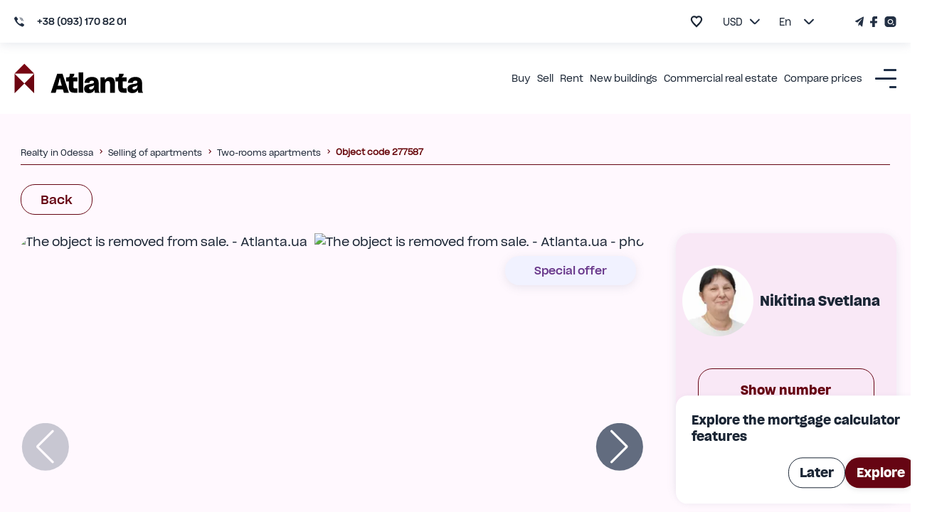

--- FILE ---
content_type: text/html; charset=utf-8
request_url: https://www.atlanta.ua/en/odessa/object/2komnatnye/277587
body_size: 32549
content:
<!DOCTYPE html><html lang="en" prefix="og: http://ogp.me/ns#"><head title="Atlanta"><meta charSet="utf-8"/><meta name="viewport" content="width=device-width, initial-scale=1, maximum-scale=1"/><link rel="alternate" href="https://www.atlanta.ua/odessa/object/2komnatnye/277587" hreflang="ru-UA"/><link rel="alternate" href="https://www.atlanta.ua/uk/odessa/object/2komnatnye/277587" hreflang="uk-UA"/><link rel="alternate" href="https://www.atlanta.ua/en/odessa/object/2komnatnye/277587" hreflang="en-UA"/><script>
                  !function(f,b,e,v,n,t,s)
                  {if(f.fbq)return;n=f.fbq=function(){n.callMethod?
                  n.callMethod.apply(n,arguments):n.queue.push(arguments)};
                  if(!f._fbq)f._fbq=n;n.push=n;n.loaded=!0;n.version='2.0';
                  n.queue=[];t=b.createElement(e);t.async=!0;
                  t.src=v;s=b.getElementsByTagName(e)[0];
                  s.parentNode.insertBefore(t,s)}(window, document,'script',
                  'https://connect.facebook.net/en_US/fbevents.js');
                  fbq('init', '2393533321023951');
                  fbq('track', 'PageView');
                </script><noscript><img height="1" width="1" style="display:none" src="https://www.facebook.com/tr?id=2393533321023951&amp;ev=PageView&amp;noscript=1" alt=""/></noscript><meta name="theme-color" content="#9A3936"/><meta property="og:type" content="website"/><meta property="og:image" content="https://cdn2.atlanta.ua/site/images-2023/logo_1.jpg"/><meta property="og:image:alt" content="Atlanta logo"/><meta property="og:image:width" content="1280"/><meta property="og:image:height" content="1280"/><meta property="og:site_name" content="Атланта"/><meta name="mobile-web-app-status-bar-style" content="#9A3936"/><meta name="apple-mobile-web-app-title" content="Атланта"/><meta name="google-site-verification" content="zpvtUJMa1ULREsWXDt34vtmoXbaS9xwNMoaKF9KCYWE"/><meta name="msapplication-TitleImage" content="https://cdn2.atlanta.ua/site/images-2023/icons/icon-128x128.png"/><meta name="msapplication-TitleColor" content="#9A3936"/><title>Buy 2-rooms apartment by the address st. Tsentralnaya , area 53 m² In Odesskaya oblaste, k91-277587 | RA «Atlanta»</title><meta name="robots" content="noindex,follow"/><meta name="description" content="For sale 2-rooms apartment apartment by the address st. Tsentralnaya , area 53 m² at the real estate agency Atlanta. Ua ➣ Purchasing real estate on the secondary market in Ukraine ➣ Object code: 277587 ➣ Prices, photos, descriptions ➣ Order a consultation right now!"/><meta property="og:title" content="Buy 2-rooms apartment by the address st. Tsentralnaya , area 53 m² In Odesskaya oblaste, k91-277587 | RA «Atlanta»"/><meta property="og:description" content="For sale 2-rooms apartment apartment by the address st. Tsentralnaya , area 53 m² at the real estate agency Atlanta. Ua ➣ Purchasing real estate on the secondary market in Ukraine ➣ Object code: 277587 ➣ Prices, photos, descriptions ➣ Order a consultation right now!"/><meta property="og:url" content="https://www.atlanta.ua/en/odessa/object/2komnatnye/277587"/><meta property="og:locale" content="en"/><link rel="canonical" href="https://www.atlanta.ua/en/odessa/object/2komnatnye/277587"/><link rel="preload" as="image" href="https://cdn2.atlanta.ua/site/images/objects/800px/00/00/00/00/27/75/87/obj_64036c118e1b8.jpg"/><script type="application/ld+json">{"@context":"http://schema.org","@type":"Product","name":"The object is removed from sale.","image":"https://cdn2.atlanta.ua/site/images/objects/375px/00/00/00/00/27/75/87/obj_64036c118e1b8.jpg","description":"For sale 2-rooms apartment apartment by the address st. Tsentralnaya , area 53 m² at the real estate agency Atlanta. Ua ➣ Purchasing real estate on the secondary market in Ukraine ➣ Object code: 277587 ➣ Prices, photos, descriptions ➣ Order a consultation right now!","offers":{"@type":"Offer","url":"https://www.atlanta.ua/odessa/object/2komnatnye/277587","priceCurrency":"USD","price":"28000","itemCondition":"https://schema.org/UsedCondition","availability":"https://schema.org/InStock","seller":{"@type":"Organization","name":"АН Атланта"}}}</script><meta name="next-head-count" content="29"/><meta name="theme-color" content="#556cd6"/><meta name="google-site-verification" content="lQiiuShtTZ8-CwKzz_aL-mFqvgfTPoYSqf2pDZJS95c"/><link rel="dns-prefetch" href="https://www.googletagmanager.com/"/><link rel="dns-prefetch" href="https://connect.facebook.net/"/><link rel="dns-prefetch" href="https://www.google-analytics.com/"/><link rel="dns-prefetch" href="https://www.gstatic.com/"/><link rel="shortcut icon" type="image/x-icon" href="/favicon.ico"/><link rel="preload" href="https://cdn2.atlanta.ua/site/cssfonts/AgentykaGrotesk-Regular.woff2" as="font" type="font/woff2" crossorigin="anonymous"/><link rel="preload" href="https://cdn2.atlanta.ua/site/cssfonts/AgentykaGrotesk-Medium.woff2" as="font" type="font/woff2" crossorigin="anonymous"/><link rel="preload" href="https://cdn2.atlanta.ua/site/cssfonts/AgentykaGrotesk-Bold.woff2" as="font" type="font/woff2" crossorigin="anonymous"/><script id="gtm-script">(function(w,d,s,l,i){w[l]=w[l]||[];
  w[l].push({'gtm.start': new Date().getTime(),event:'gtm.js'});
  var f=d.getElementsByTagName(s)[0],
      j=d.createElement(s),dl=l!='dataLayer'?'&l='+l:'';
  j.async=true;
  j.src='https://www.googletagmanager.com/gtm.js?id='+i+dl;
  f.parentNode.insertBefore(j,f);
})(window,document,'script','dataLayer','GTM-5BD9ZSM');</script><script id="clarity-script">
 (function(c,l,a,r,i,t,y){
        c[a]=c[a]||function(){(c[a].q=c[a].q||[]).push(arguments)};
        t=l.createElement(r);t.async=1;t.src="https://www.clarity.ms/tag/"+i;
        y=l.getElementsByTagName(r)[0];y.parentNode.insertBefore(t,y);
    })(window, document, "clarity", "script", "s7iuq9zn5v");
</script><noscript><img height="1" width="1" style="display:none" src="https://www.facebook.com/tr?id=2393533321023951&amp;ev=PageView&amp;noscript=1"/></noscript><link rel="preload" href="/_next/static/css/50a0b2883e6939b0.css" as="style"/><link rel="stylesheet" href="/_next/static/css/50a0b2883e6939b0.css" data-n-g=""/><link rel="preload" href="/_next/static/css/1ea02e4097a6032f.css" as="style"/><link rel="stylesheet" href="/_next/static/css/1ea02e4097a6032f.css" data-n-p=""/><noscript data-n-css=""></noscript><script defer="" nomodule="" src="/_next/static/chunks/polyfills-c67a75d1b6f99dc8.js"></script><script defer="" src="/_next/static/chunks/7918-d978a1029b2e75ad.js"></script><script defer="" src="/_next/static/chunks/3725.b935aa4b75a97329.js"></script><script src="/_next/static/chunks/webpack-b980a5da114b6252.js" defer=""></script><script src="/_next/static/chunks/framework-2fe4cb6473b20297.js" defer=""></script><script src="/_next/static/chunks/main-adeef0c5e5b961b9.js" defer=""></script><script src="/_next/static/chunks/pages/_app-880a8756a5e72494.js" defer=""></script><script src="/_next/static/chunks/8360-96c26231619e1319.js" defer=""></script><script src="/_next/static/chunks/1903-d4619b1724406105.js" defer=""></script><script src="/_next/static/chunks/5344-177e708938da3497.js" defer=""></script><script src="/_next/static/chunks/3420-367c0f06b60d93d6.js" defer=""></script><script src="/_next/static/chunks/8607-b3e2de4627a9409f.js" defer=""></script><script src="/_next/static/chunks/2689-646832d5c096039f.js" defer=""></script><script src="/_next/static/chunks/9912-aa0de200721c85a6.js" defer=""></script><script src="/_next/static/chunks/2426-5ede6e3ddc9dd6d8.js" defer=""></script><script src="/_next/static/chunks/1015-d33e75eda79fc56c.js" defer=""></script><script src="/_next/static/chunks/2797-914b5c78394fe480.js" defer=""></script><script src="/_next/static/chunks/8612-1234184d42ed404c.js" defer=""></script><script src="/_next/static/chunks/4799-4814e97ab2e42a64.js" defer=""></script><script src="/_next/static/chunks/4542-2df18ed55a441f78.js" defer=""></script><script src="/_next/static/chunks/6464-d128e48685d18898.js" defer=""></script><script src="/_next/static/chunks/8256-f81861d2eaed0178.js" defer=""></script><script src="/_next/static/chunks/pages/%5Bregion%5D/object/%5Bcategory%5D/%5BcomplexName%5D-e5044606b501475c.js" defer=""></script><script src="/_next/static/ZaKgcL4MtGQ_OE5EaWbs0/_buildManifest.js" defer=""></script><script src="/_next/static/ZaKgcL4MtGQ_OE5EaWbs0/_ssgManifest.js" defer=""></script><style id="mui-style-emotion-cache-insertion-point"></style><style data-emotion="mui-style-global d8aykp">html{-webkit-font-smoothing:antialiased;-moz-osx-font-smoothing:grayscale;box-sizing:border-box;-webkit-text-size-adjust:100%;}*,*::before,*::after{box-sizing:inherit;}strong,b{font-weight:700;}body{margin:0;color:#1B2635;font-size:18px;line-height:130%;font-family:AgentykaGrotesk,sans-serif;font-weight:400;background-color:#fff;}@media (max-width: 1561px){body{font-size:16px;}}@media print{body{background-color:#fff;}}body::backdrop{background-color:#fff;}@font-face{font-family:AgentykaGrotesk;font-style:normal;font-display:swap;font-weight:400;src:url(https://cdn2.atlanta.ua/site/cssfonts/AgentykaGrotesk-Regular.woff2) format('woff2');}@font-face{font-family:AgentykaGroteskMedium;font-style:normal;font-display:swap;font-weight:500;src:url(https://cdn2.atlanta.ua/site/cssfonts/AgentykaGrotesk-Medium.woff2) format('woff2');}@font-face{font-family:AgentykaGroteskBold;font-style:normal;font-display:swap;font-weight:700;src:url(https://cdn2.atlanta.ua/site/cssfonts/AgentykaGrotesk-Bold.woff2) format('woff2');}*{-webkit-user-select:none;-moz-user-select:none;-ms-user-select:none;user-select:none;}* input,* textarea{-webkit-user-select:text;-moz-user-select:text;-ms-user-select:text;user-select:text;}html{font-size:62.5%;scroll-behavior:smooth;}@media (max-width:1366.95px){html{font-size:56%;}}@media (max-width:1024.95px){html{font-size:52%;}}@media (max-width:820.95px){html{font-size:50%;}}@media (max-width:730.95px){html{font-size:48%;}}@media (max-width:430.95px){html{font-size:45%;}}html>*{font-family:AgentykaGrotesk,sans-serif;box-sizing:border-box;}input::-webkit-outer-spin-button,input::-webkit-inner-spin-button{webkit-appearance:none;moz-appearance:textfield;margin:0;}body{margin:0;padding:0;font-size:2rem;}ul{list-style:none;padding:0;margin:0;}.Toastify__toast--error{background-color:#dc3545;color:#fff;}.Toastify__toast--error .Toastify__icon{color:#fff;text-shadow:1px 1px 5px rgba(0, 0, 0, 0.7);font-size:24px;}.Toastify__toast--success{background-color:#28a745;color:#fff;}.Toastify__toast--success .Toastify__icon{color:#fff;text-shadow:1px 1px 5px rgba(0, 0, 0, 0.7);font-size:24px;}.Toastify__toast--success svg{fill:#fff!important;}.Toastify__toast--error svg{fill:#fff!important;}</style><style data-emotion="mui-style-global animation-c7515d">@-webkit-keyframes animation-c7515d{0%{opacity:1;}50%{opacity:0.4;}100%{opacity:1;}}@keyframes animation-c7515d{0%{opacity:1;}50%{opacity:0.4;}100%{opacity:1;}}</style><style data-emotion="mui-style m8dnq0 13lzor7-base-styles-flexColumnAlignCenter-Header-wrapper l50a4s-base-styles-flexColumnAlignCenter-Header-headerTopWrap kc01c-base-styles-flexRowSpaceBetween-Header-headerContainer 63714m-base-styles-flexRowAlignCenter-Phone-container hyfwws-base-styles-flexRowAlignCenter-Phone-phoneLink 18ldcly-base-styles-flexRowAlignCenter-Phone-phoneIcon d5osfw-base-styles-flexRowAlignCenter myiq8s-TopRightHeader-bookmarkContainer 1yxmbwk 18a3i7n-Bookmark-icon 1bh3mc0-TopRightHeader-choseCurrencyContainer blliux-SelectList-selectedText-TopRightHeader-selectText 621eq2-SelectList-dropdownText-TopRightHeader-selectText ydfd3e-base-styles-flexRowAlignCenter-SelectList-container cxg2zo-base-styles-flexRowAlignCenter-SelectList-arrowIcon te291o-SelectList-dropDown 16tdt0w-TopRightHeader-choseLanguageContainer 1ltvuhp-base-styles-flexRowAlignCenter-ChoseLanguage-wrapper dmvhf8 1i7p3e5-base-styles-flexRowAlignCenter-ChoseLanguage-arrowIcon 1hld9hu-ChoseLanguage-dropDown 1s80ezm-base-styles-flexRowAlignCenter-SocialNetworksIcons-container zm7q0l-base-styles-flexRowAlignCenter 1er61cx-Header-headerStickyVisible-Header-headerNormalWrapper b8tef-LogoLink-icon gt2xyu-LogoLink-text frpyo2-base-styles-flexRowAlignCenter 1mf406v-LogoLink-container sqoawd-base-styles-flexRowAlignCenter-HeaderNavLinksAndMenuIcon-linkBox 1qbgq59-base-styles-flexRowAlignCenter-HeaderNavLinksAndMenuIcon-wrapper jhhpea-base-styles-flexRowAlignCenter-HeaderNavLinksAndMenuIcon-navLinks 1vtdlyd-CustomDropdown-wrapper 1fcwlla-HeaderNavLinksAndMenuIcon-link 3166hy-CustomDropdown-linkWrap-CustomDropdown-hiddenDropdown 1dv152f-CustomDropdown-link 1unv7bu-base-styles-flexRowCenterCenter-BurgerIcon-toggle onrwho-base-styles-flexRowSpaceBetweenCenter-Header-mobileAndTabletHeaderBox 11yltsu-Header-bookmarkContainer 1pah2g1-Bookmark-icon-Header-hartIconClass 1bbba7c-Header-choseCurrencyContainer 178sfyq-SelectList-selectedText-Header-selectText 3ta7fo-SelectList-dropdownText-Header-selectText 1yrcrzs-Header-socialNetworks 1iyakrg-Header-burgerIconContainer 1fwcdk3-base-styles-flexRowCenterCenter-BurgerIcon-toggle 5anojc-Section-section-RealtyObjectPage-root 1azzbnb 1xhjhfd 1thl60b-BreadCrumbs-breadCrumbsLink eh6hwq-BreadCrumbs-linkTitle 1lvpv99-base-styles-flexRowAlignCenter-BreadCrumbs-navigation 1qbkyw5-base-styles-flexRowAlignCenter-BreadCrumbs-listItem 1ftb5to-BreadCrumbs-linkTitle-BreadCrumbs-boldItem 1iy76ml-BreadCrumbs-container 1b4i0og 13ai841-ButtonBack-headerLinkBack 7ey6tx-base-styles-flexRowSpaceBetween-RealtyObjectPage-contentWrapper 18e06tk-RealtyObjectPage-content vakw2o-Swiper-container e23ff2-SliderNotFullScreen-swiperMain 13np8qu-SliderNotFullScreen-swiperThumbs drkjcn-SliderNotFullScreen-slide 1m29pjv-SliderNotFullScreen-image 17i83lf-base-styles-flexRowJustifyCenter-SliderNotFullScreen-container 16ffyl1-SliderNotFullScreen-carouselsWrapper 1syl6vr-base-styles-flexRowAlignCenter-SliderNotFullScreen-flagsWrap 1sg3oey-Chip-root-Chip-discount-SliderNotFullScreen-flag 9iedg7 r4pal5-SliderNotFullScreen-thumbsSlideWrap 1d32u4d-SliderNotFullScreen-openFullScreenMode 1xw0b4z qblan0-DescriptionHeader-seoObjectId 1bozl6a 183swaj-base-styles-flexRowSpaceBetween-DescriptionHeader-headerContent 1yln0g0-DescriptionHeader-headerLeft 1m0p1yh-DescriptionHeader-headerTitle duahi2 1etwb3r 1qtnf8p-AddressWithLinks-link vgzb04-base-styles-flexColumnAlignStart-DescriptionHeader-headerRight gme1v5-Currency-currencyButton ss2qz7-base-styles-flexRowAlignStart-Currency-currency 18i0e7x-Currency-currencyButtonWrapper tk9oye-Currency-currencyButtonLabel kt3bb1-Currency-currencyButtonLabelInfo 1eh062q jw4aag-Currency-currencyPriceMain sk15uw-Interaction-interaction o0wx6g-base-styles-flexRowSpaceBetweenCenter-Interaction-headerBackAndCopy llwx9k-Interaction-interactionItem gmfygz-base-styles-flexColumnAlignCenter 1jm8xjs-FavoriteButton-heartButton vubbuv 1vfufkp-Interaction-interactionText-base-styles-displayNoneOnWideMobile ahs4o5-Sharing-interactionShare 1vhaeu7-base-styles-flexRowAlignCenter-Sharing-shareIconBox 18gn6dm-Sharing-interactionText-base-styles-displayNoneOnWideMobile 137rmzl-Section-section-realty-tabs-styles-section is7bl7 1yf3tkk-base-styles-flexRowSpaceBetweenCenter-SectionHeader-sectionHeader o7ozdo-SectionHeader-sectionTitle kaqodp-realty-tabs-styles-tabsLabels oqr85h 12qnib k008qs 124rqz7-realty-tabs-styles-tabLabel 1f1174c vv1rz6-base-styles-flexRowAlignStart iehdcn-base-styles-flexRowAlignStart futpub-PlaceholdersLinksTabPanel-skeleton 1uxq2kw-FooterGradient-footerGradient pid44x-FooterGradient-footerGradientInner 1gn90le-root-root-FooterGradient-accordion 1e1hpk5-root-root 1n11r91 1r3f3l5-FooterAccordion-accordionTitle 1fx8m19 1ehre0r c4sutr hboir5 8atqhb vex5d8-root 1kgwui9-HTMLStringToComponent-wrapper on5ux0-HeaderLinksSlider-absoluteLinksWrap gg4vpm 1bx8icc-base-styles-flexRowJustifyCenter-HeaderLinksSlider-slide buhp5r 1pq2rl1-Banner-wrapper-base-styles-flexRowCenterCenter 13re2sn-base-styles-flexRowCenterCenter 57dan1 1qhyr17 1rf5zmm-Banner-wrapper-base-styles-flexRowCenterCenter 7i8erg-base-styles-flexRowCenterCenter d3b7bh sa278k-Banner-wrapper-base-styles-flexRowCenterCenter os8fvl-base-styles-flexRowCenterCenter 1duke9q 1a1no0v-Banner-wrapper-base-styles-flexRowCenterCenter xcq479-base-styles-flexRowCenterCenter 18w1pw6 1hn86ke-Footer-footerBlack 1ldnpbt-Footer-footerBlackInner iuk87v 4kjmzz-FooterLogoBox-footerLogoBox 1ru6r46 d8ct9d azzn3k-FooterLogoBox-socials qqx02-FooterLogoBox-socialLi 1jxl1ns-FooterNav-footerNav zxkgmy-FooterNav-footerRow lbvn0i-FooterNav-footerItem s391mw 1ontqvh xsjx88-FooterInnerNav-secondTitle 10zgo00-FooterInnerNav-footerDeepList mc6orn-base-styles-flexRowSpaceBetweenCenter-FooterBottom-footerBottom udski9-FooterBottom-copywrite fza57n-FooterBottom-madeby tn20y8-base-styles-flexRowJustifyCenter-FooterBottom-bottomRight 17v1dbd-FooterBottom-bottomFooterlink">.mui-style-m8dnq0{height:100vh;}.mui-style-13lzor7-base-styles-flexColumnAlignCenter-Header-wrapper{display:-webkit-box;display:-webkit-flex;display:-ms-flexbox;display:flex;-webkit-flex-direction:column;-ms-flex-direction:column;flex-direction:column;-webkit-align-items:center;-webkit-box-align:center;-ms-flex-align:center;align-items:center;width:100%;-webkit-transition:all 1.5s ease;transition:all 1.5s ease;}.mui-style-l50a4s-base-styles-flexColumnAlignCenter-Header-headerTopWrap{display:-webkit-box;display:-webkit-flex;display:-ms-flexbox;display:flex;-webkit-flex-direction:column;-ms-flex-direction:column;flex-direction:column;-webkit-align-items:center;-webkit-box-align:center;-ms-flex-align:center;align-items:center;width:100%;box-shadow:0 3px 13px rgba(105, 121, 145, 0.15);position:relative;z-index:1600;background:#FFFFFF;}@media (max-width:1240.95px){.mui-style-l50a4s-base-styles-flexColumnAlignCenter-Header-headerTopWrap{display:none;}}.mui-style-kc01c-base-styles-flexRowSpaceBetween-Header-headerContainer{display:-webkit-box;display:-webkit-flex;display:-ms-flexbox;display:flex;-webkit-flex-direction:row;-ms-flex-direction:row;flex-direction:row;-webkit-box-pack:justify;-webkit-justify-content:space-between;justify-content:space-between;position:relative;width:calc(1641px);margin:0rem auto;min-height:60px;}@media (max-width:1650.95px){.mui-style-kc01c-base-styles-flexRowSpaceBetween-Header-headerContainer{width:100%;padding:0rem 20px;}}@media (max-width:1024.95px){.mui-style-kc01c-base-styles-flexRowSpaceBetween-Header-headerContainer{padding-right:2px;}}@media (max-width:590.95px){.mui-style-kc01c-base-styles-flexRowSpaceBetween-Header-headerContainer{padding-left:2rem;padding-right:0;}}.mui-style-63714m-base-styles-flexRowAlignCenter-Phone-container{display:-webkit-box;display:-webkit-flex;display:-ms-flexbox;display:flex;-webkit-flex-direction:row;-ms-flex-direction:row;flex-direction:row;-webkit-align-items:center;-webkit-box-align:center;-ms-flex-align:center;align-items:center;color:#1B2635;position:relative;}.mui-style-63714m-base-styles-flexRowAlignCenter-Phone-container>span{margin-right:1rem;}.mui-style-63714m-base-styles-flexRowAlignCenter-Phone-container span{font-family:AgentykaGroteskMedium,sans-serif;font-size:14px;}.mui-style-hyfwws-base-styles-flexRowAlignCenter-Phone-phoneLink{margin:0;font-size:2rem;font-family:AgentykaGroteskBold,sans-serif;line-height:130%;font-weight:400;color:#1B2635;color:#660513;-webkit-text-decoration:none;text-decoration:none;display:-webkit-box;display:-webkit-flex;display:-ms-flexbox;display:flex;-webkit-flex-direction:row;-ms-flex-direction:row;flex-direction:row;-webkit-align-items:center;-webkit-box-align:center;-ms-flex-align:center;align-items:center;color:#1B2635;height:100%;}@media (max-width: 571px){.mui-style-hyfwws-base-styles-flexRowAlignCenter-Phone-phoneLink{font-size:16px;line-height:120%;}}.mui-style-18ldcly-base-styles-flexRowAlignCenter-Phone-phoneIcon{display:-webkit-box;display:-webkit-flex;display:-ms-flexbox;display:flex;-webkit-flex-direction:row;-ms-flex-direction:row;flex-direction:row;-webkit-align-items:center;-webkit-box-align:center;-ms-flex-align:center;align-items:center;padding-right:2rem;}.mui-style-d5osfw-base-styles-flexRowAlignCenter{display:-webkit-box;display:-webkit-flex;display:-ms-flexbox;display:flex;-webkit-flex-direction:row;-ms-flex-direction:row;flex-direction:row;-webkit-align-items:center;-webkit-box-align:center;-ms-flex-align:center;align-items:center;}.mui-style-myiq8s-TopRightHeader-bookmarkContainer{margin-right:1.25rem;}.mui-style-1yxmbwk{display:-webkit-inline-box;display:-webkit-inline-flex;display:-ms-inline-flexbox;display:inline-flex;-webkit-align-items:center;-webkit-box-align:center;-ms-flex-align:center;align-items:center;-webkit-box-pack:center;-ms-flex-pack:center;-webkit-justify-content:center;justify-content:center;position:relative;box-sizing:border-box;-webkit-tap-highlight-color:transparent;background-color:transparent;outline:0;border:0;margin:0;border-radius:0;padding:0;cursor:pointer;-webkit-user-select:none;-moz-user-select:none;-ms-user-select:none;user-select:none;vertical-align:middle;-moz-appearance:none;-webkit-appearance:none;-webkit-text-decoration:none;text-decoration:none;color:inherit;text-align:center;-webkit-flex:0 0 auto;-ms-flex:0 0 auto;flex:0 0 auto;font-size:1.5rem;padding:8px;border-radius:50%;overflow:visible;color:rgba(0, 0, 0, 0.54);-webkit-transition:background-color 150ms cubic-bezier(0.4, 0, 0.2, 1) 0ms;transition:background-color 150ms cubic-bezier(0.4, 0, 0.2, 1) 0ms;}.mui-style-1yxmbwk::-moz-focus-inner{border-style:none;}.mui-style-1yxmbwk.Mui-disabled{pointer-events:none;cursor:default;}@media print{.mui-style-1yxmbwk{-webkit-print-color-adjust:exact;color-adjust:exact;}}.mui-style-1yxmbwk:hover{background-color:rgba(0, 0, 0, 0.04);}@media (hover: none){.mui-style-1yxmbwk:hover{background-color:transparent;}}.mui-style-1yxmbwk.Mui-disabled{background-color:transparent;color:rgba(0, 0, 0, 0.26);}.mui-style-18a3i7n-Bookmark-icon{-webkit-user-select:none;-moz-user-select:none;-ms-user-select:none;user-select:none;width:1em;height:1em;display:inline-block;fill:currentColor;-webkit-flex-shrink:0;-ms-flex-negative:0;flex-shrink:0;-webkit-transition:fill 200ms cubic-bezier(0.4, 0, 0.2, 1) 0ms;transition:fill 200ms cubic-bezier(0.4, 0, 0.2, 1) 0ms;font-size:1.5rem;width:2rem;height:1.9rem;fill:transparent;stroke:#1B2635;stroke-width:3;}@media (max-width:1024.95px){.mui-style-18a3i7n-Bookmark-icon{height:2.6rem;width:2.4rem;}}.mui-style-18a3i7n-Bookmark-icon :hover{stroke:#660509;}.mui-style-1bh3mc0-TopRightHeader-choseCurrencyContainer{margin-right:2rem;}.mui-style-blliux-SelectList-selectedText-TopRightHeader-selectText{text-align:center;font-weight:500;font-size:14px;line-height:120%;color:#660513;margin-right:1rem;margin-left:1rem;width:20px;font-family:AgentykaGrotesk,sans-serif;font-size:1.6rem;}.mui-style-621eq2-SelectList-dropdownText-TopRightHeader-selectText{font-size:14px;background-color:white;font-family:AgentykaGrotesk,sans-serif;font-size:1.6rem;}.mui-style-ydfd3e-base-styles-flexRowAlignCenter-SelectList-container{display:-webkit-box;display:-webkit-flex;display:-ms-flexbox;display:flex;-webkit-flex-direction:row;-ms-flex-direction:row;flex-direction:row;-webkit-align-items:center;-webkit-box-align:center;-ms-flex-align:center;align-items:center;position:relative;cursor:pointer;}.mui-style-cxg2zo-base-styles-flexRowAlignCenter-SelectList-arrowIcon{display:-webkit-box;display:-webkit-flex;display:-ms-flexbox;display:flex;-webkit-flex-direction:row;-ms-flex-direction:row;flex-direction:row;-webkit-align-items:center;-webkit-box-align:center;-ms-flex-align:center;align-items:center;padding:1rem;cursor:pointer;-webkit-transition:-webkit-transform 0.3s ease;transition:transform 0.3s ease;-webkit-transform:rotate(180deg);-moz-transform:rotate(180deg);-ms-transform:rotate(180deg);transform:rotate(180deg);}.mui-style-te291o-SelectList-dropDown{position:absolute;top:100%;left:0;right:0;z-index:10;border-radius:10px;-webkit-transition:all 0.3s ease;transition:all 0.3s ease;opacity:0;visibility:hidden;background-color:#FFFFFF;-webkit-transform:-20px;-moz-transform:-20px;-ms-transform:-20px;transform:-20px;}.mui-style-te291o-SelectList-dropDown>span{text-align:center;padding:10px 10px;display:block;width:100%;border-radius:10px;-webkit-transition:background-color 0.3s ease;transition:background-color 0.3s ease;color:#1B2635;}.mui-style-te291o-SelectList-dropDown>span:hover{background-color:#EDF2FB;}.mui-style-16tdt0w-TopRightHeader-choseLanguageContainer{margin-right:6.5rem;}.mui-style-1ltvuhp-base-styles-flexRowAlignCenter-ChoseLanguage-wrapper{display:-webkit-box;display:-webkit-flex;display:-ms-flexbox;display:flex;-webkit-flex-direction:row;-ms-flex-direction:row;flex-direction:row;-webkit-align-items:center;-webkit-box-align:center;-ms-flex-align:center;align-items:center;position:relative;}.mui-style-1ltvuhp-base-styles-flexRowAlignCenter-ChoseLanguage-wrapper>span{margin-right:0;width:35px;padding-top:10px;padding-bottom:10px;font-family:AgentykaGrotesk,sans-serif;font-size:1.6rem;}.mui-style-dmvhf8{margin:0;font:inherit;color:#1B2635;}.mui-style-1i7p3e5-base-styles-flexRowAlignCenter-ChoseLanguage-arrowIcon{display:-webkit-box;display:-webkit-flex;display:-ms-flexbox;display:flex;-webkit-flex-direction:row;-ms-flex-direction:row;flex-direction:row;-webkit-align-items:center;-webkit-box-align:center;-ms-flex-align:center;align-items:center;padding:0rem;cursor:pointer;-webkit-transition:-webkit-transform 0.3s ease;transition:transform 0.3s ease;-webkit-transform:rotate(180deg);-moz-transform:rotate(180deg);-ms-transform:rotate(180deg);transform:rotate(180deg);}.mui-style-1hld9hu-ChoseLanguage-dropDown{position:absolute;top:100%;left:-20px;right:10px;z-index:10;border-radius:10px;-webkit-transition:all 0.3s ease;transition:all 0.3s ease;opacity:0;visibility:hidden;background-color:#FFFFFF;-webkit-transform:translateY(-20px);-moz-transform:translateY(-20px);-ms-transform:translateY(-20px);transform:translateY(-20px);width:150%;}.mui-style-1hld9hu-ChoseLanguage-dropDown>span{padding:10px 10px 10px 2rem;display:block;width:100%;cursor:pointer;border-radius:10px;-webkit-transition:background-color 0.3s ease;transition:background-color 0.3s ease;color:#1B2635;font-family:AgentykaGrotesk,sans-serif;font-size:1.6rem;}.mui-style-1hld9hu-ChoseLanguage-dropDown>span:hover{background-color:#EDF2FB;}.mui-style-1s80ezm-base-styles-flexRowAlignCenter-SocialNetworksIcons-container{display:-webkit-box;display:-webkit-flex;display:-ms-flexbox;display:flex;-webkit-flex-direction:row;-ms-flex-direction:row;flex-direction:row;-webkit-align-items:center;-webkit-box-align:center;-ms-flex-align:center;align-items:center;}.mui-style-1s80ezm-base-styles-flexRowAlignCenter-SocialNetworksIcons-container>a{padding:0rem 0.5rem;}.mui-style-1s80ezm-base-styles-flexRowAlignCenter-SocialNetworksIcons-container>a:first-of-type{padding-left:0;}.mui-style-1s80ezm-base-styles-flexRowAlignCenter-SocialNetworksIcons-container>a:last-of-type{padding-right:0;}.mui-style-zm7q0l-base-styles-flexRowAlignCenter{margin:0;font:inherit;color:#1B2635;color:#660513;-webkit-text-decoration:underline;text-decoration:underline;text-decoration-color:rgba(102, 5, 19, 0.4);display:-webkit-box;display:-webkit-flex;display:-ms-flexbox;display:flex;-webkit-flex-direction:row;-ms-flex-direction:row;flex-direction:row;-webkit-align-items:center;-webkit-box-align:center;-ms-flex-align:center;align-items:center;}.mui-style-zm7q0l-base-styles-flexRowAlignCenter:hover{text-decoration-color:inherit;}.mui-style-1er61cx-Header-headerStickyVisible-Header-headerNormalWrapper{z-index:1;-webkit-transform:translateY(0);-moz-transform:translateY(0);-ms-transform:translateY(0);transform:translateY(0);width:100%;position:relative;-webkit-transform:translateY(0);-moz-transform:translateY(0);-ms-transform:translateY(0);transform:translateY(0);}.mui-style-b8tef-LogoLink-icon{margin-right:2.5rem;}@media (max-width:1240.95px){.mui-style-b8tef-LogoLink-icon{width:20px;height:auto;margin-right:1.5rem;}}@media (max-width:430.95px){.mui-style-b8tef-LogoLink-icon{margin-right:1rem;}}@media (max-width:1240.95px){.mui-style-gt2xyu-LogoLink-text{width:90px;height:auto;margin-right:1.5rem;}}@media (max-width:430.95px){.mui-style-gt2xyu-LogoLink-text{display:none;}}.mui-style-frpyo2-base-styles-flexRowAlignCenter{cursor:pointer;display:-webkit-box;display:-webkit-flex;display:-ms-flexbox;display:flex;-webkit-flex-direction:row;-ms-flex-direction:row;flex-direction:row;-webkit-align-items:center;-webkit-box-align:center;-ms-flex-align:center;align-items:center;}.mui-style-1mf406v-LogoLink-container{min-width:161px;display:-webkit-box;display:-webkit-flex;display:-ms-flexbox;display:flex;-webkit-align-items:baseline;-webkit-box-align:baseline;-ms-flex-align:baseline;align-items:baseline;}@media (max-width:1240.95px){.mui-style-1mf406v-LogoLink-container{width:130px;}}@media (max-width:590.95px){.mui-style-1mf406v-LogoLink-container{min-width:initial;width:auto;margin-right:5rem;}}.mui-style-sqoawd-base-styles-flexRowAlignCenter-HeaderNavLinksAndMenuIcon-linkBox{display:-webkit-box;display:-webkit-flex;display:-ms-flexbox;display:flex;-webkit-flex-direction:row;-ms-flex-direction:row;flex-direction:row;-webkit-align-items:center;-webkit-box-align:center;-ms-flex-align:center;align-items:center;padding:0rem 2rem;}@media (max-width:1366.95px){.mui-style-sqoawd-base-styles-flexRowAlignCenter-HeaderNavLinksAndMenuIcon-linkBox{padding:0rem 0.5rem;}}.mui-style-sqoawd-base-styles-flexRowAlignCenter-HeaderNavLinksAndMenuIcon-linkBox:first-of-type{padding-left:0;}.mui-style-sqoawd-base-styles-flexRowAlignCenter-HeaderNavLinksAndMenuIcon-linkBox:last-of-type{padding-right:0;}.mui-style-1qbgq59-base-styles-flexRowAlignCenter-HeaderNavLinksAndMenuIcon-wrapper{display:-webkit-box;display:-webkit-flex;display:-ms-flexbox;display:flex;-webkit-flex-direction:row;-ms-flex-direction:row;flex-direction:row;-webkit-align-items:center;-webkit-box-align:center;-ms-flex-align:center;align-items:center;}@media (max-width:1240.95px){.mui-style-1qbgq59-base-styles-flexRowAlignCenter-HeaderNavLinksAndMenuIcon-wrapper{display:none;}}.mui-style-jhhpea-base-styles-flexRowAlignCenter-HeaderNavLinksAndMenuIcon-navLinks{display:-webkit-box;display:-webkit-flex;display:-ms-flexbox;display:flex;-webkit-flex-direction:row;-ms-flex-direction:row;flex-direction:row;-webkit-align-items:center;-webkit-box-align:center;-ms-flex-align:center;align-items:center;height:100%;margin-right:5rem;}@media (max-width:1366.95px){.mui-style-jhhpea-base-styles-flexRowAlignCenter-HeaderNavLinksAndMenuIcon-navLinks{margin-right:2rem;}}.mui-style-1vtdlyd-CustomDropdown-wrapper{position:relative;cursor:pointer;display:-webkit-box;display:-webkit-flex;display:-ms-flexbox;display:flex;-webkit-align-items:center;-webkit-box-align:center;-ms-flex-align:center;align-items:center;}.mui-style-1fcwlla-HeaderNavLinksAndMenuIcon-link{margin:0;font-size:2rem;font-family:AgentykaGroteskBold,sans-serif;line-height:130%;font-weight:400;color:#1B2635;color:#660513;-webkit-text-decoration:none;text-decoration:none;font-family:AgentykaGrotesk,sans-serif;color:#1B2635;font-weight:400;font-size:14px;white-space:nowrap;position:relative;z-index:1000;}@media (max-width: 571px){.mui-style-1fcwlla-HeaderNavLinksAndMenuIcon-link{font-size:16px;line-height:120%;}}@media (max-width:1129.95px){.mui-style-1fcwlla-HeaderNavLinksAndMenuIcon-link{font-size:13px;}}@media (max-width:1079.95px){.mui-style-1fcwlla-HeaderNavLinksAndMenuIcon-link{font-size:12px;}}.mui-style-3166hy-CustomDropdown-linkWrap-CustomDropdown-hiddenDropdown{min-width:100%;position:absolute;border-radius:12px;overflow:hidden;top:100%;left:-4px;opacity:1;visibility:visible;-webkit-transition:opacity 0.3s ease;transition:opacity 0.3s ease;background-color:#FFFFFF;box-shadow:0px 1px 6px 2px rgba(118, 127, 134, 0.15);z-index:100000;opacity:0;visibility:hidden;}.mui-style-1dv152f-CustomDropdown-link{margin:0;font-size:2rem;font-family:AgentykaGroteskBold,sans-serif;line-height:130%;font-weight:400;color:#1B2635;color:#660513;-webkit-text-decoration:none;text-decoration:none;display:block;padding:1rem 2rem;-webkit-transition:background-color 0.3s ease;transition:background-color 0.3s ease;font-family:AgentykaGrotesk,sans-serif;color:#1B2635;font-weight:400;font-size:14px;white-space:nowrap;-webkit-text-decoration:none;text-decoration:none;}@media (max-width: 571px){.mui-style-1dv152f-CustomDropdown-link{font-size:16px;line-height:120%;}}.mui-style-1dv152f-CustomDropdown-link:hover{background-color:#EDF2FB;}.mui-style-1unv7bu-base-styles-flexRowCenterCenter-BurgerIcon-toggle{display:-webkit-box;display:-webkit-flex;display:-ms-flexbox;display:flex;-webkit-flex-direction:row;-ms-flex-direction:row;flex-direction:row;-webkit-align-items:center;-webkit-box-align:center;-ms-flex-align:center;align-items:center;-webkit-box-pack:center;-ms-flex-pack:center;-webkit-justify-content:center;justify-content:center;cursor:pointer;position:relative;height:100px;width:30px;overflow:hidden;-webkit-transition:500ms all ease;transition:500ms all ease;}@media (max-width:1024.95px){.mui-style-1unv7bu-base-styles-flexRowCenterCenter-BurgerIcon-toggle{height:60px;width:30px;}}.mui-style-1unv7bu-base-styles-flexRowCenterCenter-BurgerIcon-toggle>span{right:0;position:absolute;width:30px;height:3px;background-color:#1F3048;-webkit-transition:500ms all ease;transition:500ms all ease;border-radius:4px;}.mui-style-1unv7bu-base-styles-flexRowCenterCenter-BurgerIcon-toggle>span:nth-of-type(1){-webkit-transform:translateY(-12px) rotate(0);-moz-transform:translateY(-12px) rotate(0);-ms-transform:translateY(-12px) rotate(0);transform:translateY(-12px) rotate(0);width:18px;right:0;}@media (max-width:1024.95px){.mui-style-1unv7bu-base-styles-flexRowCenterCenter-BurgerIcon-toggle>span:nth-of-type(1){right:0;width:8px;-webkit-transform:translateY(-10px) rotate(0);-moz-transform:translateY(-10px) rotate(0);-ms-transform:translateY(-10px) rotate(0);transform:translateY(-10px) rotate(0);}}.mui-style-1unv7bu-base-styles-flexRowCenterCenter-BurgerIcon-toggle>span:nth-of-type(2){-webkit-transform:translateY(12px) rotate(0);-moz-transform:translateY(12px) rotate(0);-ms-transform:translateY(12px) rotate(0);transform:translateY(12px) rotate(0);width:10px;right:0;}@media (max-width:1024.95px){.mui-style-1unv7bu-base-styles-flexRowCenterCenter-BurgerIcon-toggle>span:nth-of-type(2){right:18px;width:10px;-webkit-transform:translateY(10px) rotate(0);-moz-transform:translateY(10px) rotate(0);-ms-transform:translateY(10px) rotate(0);transform:translateY(10px) rotate(0);}}.mui-style-1unv7bu-base-styles-flexRowCenterCenter-BurgerIcon-toggle>span:nth-of-type(3){-webkit-transform:translateX(0);-moz-transform:translateX(0);-ms-transform:translateX(0);transform:translateX(0);}.mui-style-onrwho-base-styles-flexRowSpaceBetweenCenter-Header-mobileAndTabletHeaderBox{display:-webkit-box;display:-webkit-flex;display:-ms-flexbox;display:flex;-webkit-flex-direction:row;-ms-flex-direction:row;flex-direction:row;-webkit-box-pack:justify;-webkit-justify-content:space-between;justify-content:space-between;-webkit-align-items:center;-webkit-box-align:center;-ms-flex-align:center;align-items:center;}@media (min-width:1241px){.mui-style-onrwho-base-styles-flexRowSpaceBetweenCenter-Header-mobileAndTabletHeaderBox{display:none;}}@media (max-width:590.95px){.mui-style-onrwho-base-styles-flexRowSpaceBetweenCenter-Header-mobileAndTabletHeaderBox{width:100%;-webkit-box-pack:justify;-webkit-justify-content:space-between;justify-content:space-between;}}.mui-style-11yltsu-Header-bookmarkContainer{margin-right:7.5rem;}@media (max-width:590.95px){.mui-style-11yltsu-Header-bookmarkContainer{margin-right:1.5rem;}}@media (max-width:430.95px){.mui-style-11yltsu-Header-bookmarkContainer{-webkit-order:2;-ms-flex-order:2;order:2;-webkit-flex:0 0 auto;-ms-flex:0 0 auto;flex:0 0 auto;}}.mui-style-1pah2g1-Bookmark-icon-Header-hartIconClass{-webkit-user-select:none;-moz-user-select:none;-ms-user-select:none;user-select:none;width:1em;height:1em;display:inline-block;fill:currentColor;-webkit-flex-shrink:0;-ms-flex-negative:0;flex-shrink:0;-webkit-transition:fill 200ms cubic-bezier(0.4, 0, 0.2, 1) 0ms;transition:fill 200ms cubic-bezier(0.4, 0, 0.2, 1) 0ms;font-size:1.5rem;width:2rem;height:1.9rem;fill:transparent;stroke:#1B2635;stroke-width:3;}@media (max-width:1024.95px){.mui-style-1pah2g1-Bookmark-icon-Header-hartIconClass{height:2.6rem;width:2.4rem;}}.mui-style-1pah2g1-Bookmark-icon-Header-hartIconClass :hover{stroke:#660509;}@media (max-width:430.95px){.mui-style-1pah2g1-Bookmark-icon-Header-hartIconClass.mui-style-1pah2g1-Bookmark-icon-Header-hartIconClass{height:3.6rem;width:3.4rem;}}.mui-style-1bbba7c-Header-choseCurrencyContainer{margin-right:7rem;}@media (max-width:590.95px){.mui-style-1bbba7c-Header-choseCurrencyContainer{margin-right:2rem;}}@media (max-width:430.95px){.mui-style-1bbba7c-Header-choseCurrencyContainer{-webkit-order:1;-ms-flex-order:1;order:1;-webkit-flex:1;-ms-flex:1;flex:1;}}.mui-style-178sfyq-SelectList-selectedText-Header-selectText{text-align:center;font-weight:500;font-size:14px;line-height:120%;color:#660513;margin-right:1rem;margin-left:1rem;width:24px;font-family:AgentykaGrotesk,sans-serif;font-size:16px;}.mui-style-3ta7fo-SelectList-dropdownText-Header-selectText{font-size:14px;background-color:white;font-family:AgentykaGrotesk,sans-serif;font-size:16px;}.mui-style-1yrcrzs-Header-socialNetworks{margin-right:5rem;}@media (max-width:590.95px){.mui-style-1yrcrzs-Header-socialNetworks{margin-right:1rem;}}@media (max-width:430.95px){.mui-style-1yrcrzs-Header-socialNetworks{margin-right:3rem;}}@media (max-width:430.95px){.mui-style-1iyakrg-Header-burgerIconContainer{-webkit-order:3;-ms-flex-order:3;order:3;-webkit-flex:0 0 auto;-ms-flex:0 0 auto;flex:0 0 auto;}}.mui-style-1fwcdk3-base-styles-flexRowCenterCenter-BurgerIcon-toggle{display:-webkit-box;display:-webkit-flex;display:-ms-flexbox;display:flex;-webkit-flex-direction:row;-ms-flex-direction:row;flex-direction:row;-webkit-align-items:center;-webkit-box-align:center;-ms-flex-align:center;align-items:center;-webkit-box-pack:center;-ms-flex-pack:center;-webkit-justify-content:center;justify-content:center;cursor:pointer;position:relative;height:100px;width:100px;overflow:hidden;border-radius:0;background-color:transparent;-webkit-transition:500ms all ease;transition:500ms all ease;}@media (max-width:1366.95px){.mui-style-1fwcdk3-base-styles-flexRowCenterCenter-BurgerIcon-toggle{height:60px;width:60px;}}.mui-style-1fwcdk3-base-styles-flexRowCenterCenter-BurgerIcon-toggle>span{position:absolute;width:34px;height:3px;background-color:#1F3048;-webkit-transition:500ms all ease;transition:500ms all ease;border-radius:4px;}@media (max-width:1366.95px){.mui-style-1fwcdk3-base-styles-flexRowCenterCenter-BurgerIcon-toggle>span{width:24px;}}.mui-style-1fwcdk3-base-styles-flexRowCenterCenter-BurgerIcon-toggle>span:nth-of-type(1){-webkit-transform:translateY(-12px) rotate(0);-moz-transform:translateY(-12px) rotate(0);-ms-transform:translateY(-12px) rotate(0);transform:translateY(-12px) rotate(0);width:21px;right:33px;}@media (max-width:1366.95px){.mui-style-1fwcdk3-base-styles-flexRowCenterCenter-BurgerIcon-toggle>span:nth-of-type(1){right:18px;width:16px;-webkit-transform:translateY(-10px) rotate(0);-moz-transform:translateY(-10px) rotate(0);-ms-transform:translateY(-10px) rotate(0);transform:translateY(-10px) rotate(0);}}.mui-style-1fwcdk3-base-styles-flexRowCenterCenter-BurgerIcon-toggle>span:nth-of-type(2){-webkit-transform:translateY(12px) rotate(0);-moz-transform:translateY(12px) rotate(0);-ms-transform:translateY(12px) rotate(0);transform:translateY(12px) rotate(0);width:12px;right:33px;}@media (max-width:1366.95px){.mui-style-1fwcdk3-base-styles-flexRowCenterCenter-BurgerIcon-toggle>span:nth-of-type(2){right:18px;width:10px;-webkit-transform:translateY(10px) rotate(0);-moz-transform:translateY(10px) rotate(0);-ms-transform:translateY(10px) rotate(0);transform:translateY(10px) rotate(0);}}.mui-style-1fwcdk3-base-styles-flexRowCenterCenter-BurgerIcon-toggle>span:nth-of-type(3){-webkit-transform:translateX(0);-moz-transform:translateX(0);-ms-transform:translateX(0);transform:translateX(0);}.mui-style-5anojc-Section-section-RealtyObjectPage-root{width:100%;padding:3rem 20px 6.5rem;overflow:hidden;}@media (max-width:1024.95px){.mui-style-5anojc-Section-section-RealtyObjectPage-root{padding:25px 20px 45px;}}@media (max-width:590.95px){.mui-style-5anojc-Section-section-RealtyObjectPage-root{padding:20px 15px;}}@media (max-width:430.95px){.mui-style-5anojc-Section-section-RealtyObjectPage-root{padding:auto 20px 20px;}}.mui-style-5anojc-Section-section-RealtyObjectPage-root.mui-style-5anojc-Section-section-RealtyObjectPage-root{background:#FFF8FE;overflow:visible;}.mui-style-1azzbnb{width:100%;margin-left:auto;box-sizing:border-box;margin-right:auto;display:block;padding-left:1rem;padding-right:1rem;-webkit-desktop-padding:10px;desktop-padding:10px;margin-bottom:3rem;}@media (min-width:smpx){.mui-style-1azzbnb{padding-left:1.5rem;padding-right:1.5rem;}}@media (min-width:1651px){.mui-style-1azzbnb{max-width:1651px;}}.mui-style-1xhjhfd{margin-bottom:3rem;border-bottom:1px solid #660513;}.mui-style-1thl60b-BreadCrumbs-breadCrumbsLink{padding-right:5px;cursor:pointer;-webkit-text-decoration:none;text-decoration:none;color:#1B2635;}.mui-style-eh6hwq-BreadCrumbs-linkTitle{cursor:pointer;font-size:1.4rem;margin:0;font-weight:normal;}.mui-style-1lvpv99-base-styles-flexRowAlignCenter-BreadCrumbs-navigation{display:-webkit-box;display:-webkit-flex;display:-ms-flexbox;display:flex;-webkit-flex-direction:row;-ms-flex-direction:row;flex-direction:row;-webkit-align-items:center;-webkit-box-align:center;-ms-flex-align:center;align-items:center;width:100%;z-index:5;-webkit-box-flex-wrap:wrap;-webkit-flex-wrap:wrap;-ms-flex-wrap:wrap;flex-wrap:wrap;margin:5px 0rem;padding:0;list-style:none;}.mui-style-1qbkyw5-base-styles-flexRowAlignCenter-BreadCrumbs-listItem{display:-webkit-box;display:-webkit-flex;display:-ms-flexbox;display:flex;-webkit-flex-direction:row;-ms-flex-direction:row;flex-direction:row;-webkit-align-items:center;-webkit-box-align:center;-ms-flex-align:center;align-items:center;margin-right:4px;}.mui-style-1ftb5to-BreadCrumbs-linkTitle-BreadCrumbs-boldItem{cursor:pointer;font-size:1.4rem;margin:0;font-weight:normal;font-weight:700;}.mui-style-1iy76ml-BreadCrumbs-container{width:100%;padding:1rem 1rem 0rem 0rem;}.mui-style-1b4i0og{-webkit-user-select:none;-moz-user-select:none;-ms-user-select:none;user-select:none;width:1em;height:1em;display:inline-block;fill:currentColor;-webkit-flex-shrink:0;-ms-flex-negative:0;flex-shrink:0;-webkit-transition:fill 200ms cubic-bezier(0.4, 0, 0.2, 1) 0ms;transition:fill 200ms cubic-bezier(0.4, 0, 0.2, 1) 0ms;font-size:1.5rem;color:#660513;}.mui-style-13ai841-ButtonBack-headerLinkBack{display:inline-block;font-size:18px;font-family:AgentykaGroteskMedium,sans-serif;color:#660513;cursor:pointer;padding:1rem 3rem;border-radius:20px;border:1px solid #660513;}@media (max-width:1024.95px){.mui-style-13ai841-ButtonBack-headerLinkBack{font-size:14px;}}.mui-style-7ey6tx-base-styles-flexRowSpaceBetween-RealtyObjectPage-contentWrapper{width:100%;margin-left:auto;box-sizing:border-box;margin-right:auto;display:block;padding-left:1rem;padding-right:1rem;-webkit-desktop-padding:10px;desktop-padding:10px;display:-webkit-box;display:-webkit-flex;display:-ms-flexbox;display:flex;-webkit-flex-direction:row;-ms-flex-direction:row;flex-direction:row;-webkit-box-pack:justify;-webkit-justify-content:space-between;justify-content:space-between;padding:0;}@media (min-width:smpx){.mui-style-7ey6tx-base-styles-flexRowSpaceBetween-RealtyObjectPage-contentWrapper{padding-left:1.5rem;padding-right:1.5rem;}}@media (min-width:1651px){.mui-style-7ey6tx-base-styles-flexRowSpaceBetween-RealtyObjectPage-contentWrapper{max-width:1651px;}}@media (max-width:1024.95px){.mui-style-7ey6tx-base-styles-flexRowSpaceBetween-RealtyObjectPage-contentWrapper{-webkit-flex-direction:column;-ms-flex-direction:column;flex-direction:column;}}@media (max-width:590.95px){.mui-style-7ey6tx-base-styles-flexRowSpaceBetween-RealtyObjectPage-contentWrapper{-webkit-flex-direction:column;-ms-flex-direction:column;flex-direction:column;}}.mui-style-18e06tk-RealtyObjectPage-content{width:calc(75% - 4rem);}@media (max-width:1240.95px){.mui-style-18e06tk-RealtyObjectPage-content{width:calc(70% - 4rem);}}@media (max-width:1024.95px){.mui-style-18e06tk-RealtyObjectPage-content{width:100%;}}.mui-style-vakw2o-Swiper-container{position:static;height:750px;background:transparent;-webkit-backdrop-filter:none;backdrop-filter:none;width:100%;overflow:hidden;-webkit-user-select:none;-moz-user-select:none;-ms-user-select:none;user-select:none;}@media (max-width:730.95px){.mui-style-vakw2o-Swiper-container{height:440px;}}.mui-style-e23ff2-SliderNotFullScreen-swiperMain{height:80%!important;width:100%;}.mui-style-e23ff2-SliderNotFullScreen-swiperMain .swiper-button-next{right:30px;}.mui-style-e23ff2-SliderNotFullScreen-swiperMain .swiper-button-prev{left:30px;}.mui-style-e23ff2-SliderNotFullScreen-swiperMain .swiper-button-next::after,.mui-style-e23ff2-SliderNotFullScreen-swiperMain .swiper-button-prev::after{position:absolute;z-index:3;color:#FFFFFF;font-size:5.4rem;}@media (max-width:730.95px){.mui-style-e23ff2-SliderNotFullScreen-swiperMain .swiper-button-next::after,.mui-style-e23ff2-SliderNotFullScreen-swiperMain .swiper-button-prev::after{font-size:24px;}}.mui-style-e23ff2-SliderNotFullScreen-swiperMain .swiper-button-next::before,.mui-style-e23ff2-SliderNotFullScreen-swiperMain .swiper-button-prev::before{content:"";position:absolute;top:50%;left:50%;background-color:#1F3048;border-radius:50%;width:7.4rem;height:7.4rem;opacity:0.7;z-index:0;-webkit-transform:translate(-50%, -50%);-moz-transform:translate(-50%, -50%);-ms-transform:translate(-50%, -50%);transform:translate(-50%, -50%);}@media (max-width:730.95px){.mui-style-e23ff2-SliderNotFullScreen-swiperMain .swiper-button-next::before,.mui-style-e23ff2-SliderNotFullScreen-swiperMain .swiper-button-prev::before{width:34px;height:34px;}}.mui-style-13np8qu-SliderNotFullScreen-swiperThumbs{height:20%!important;box-sizing:border-box;padding:10px 0rem;overflow-y:scroll;}.mui-style-13np8qu-SliderNotFullScreen-swiperThumbs::-webkit-scrollbar{width:5px;}.mui-style-13np8qu-SliderNotFullScreen-swiperThumbs::-webkit-scrollbar-track{-webkit-backdrop-filter:blur(17.5px);backdrop-filter:blur(17.5px);}.mui-style-13np8qu-SliderNotFullScreen-swiperThumbs::-webkit-scrollbar-thumb{background-color:#7DA9CF;border-radius:20px;cursor:pointer;box-shadow:0px 3px 13px rgba(105, 121, 145, 0.15);}.mui-style-13np8qu-SliderNotFullScreen-swiperThumbs .swiper-slide{width:25%;height:100%;}.mui-style-13np8qu-SliderNotFullScreen-swiperThumbs .swiper-slide-thumb-active>div>img{opacity:1;}.mui-style-drkjcn-SliderNotFullScreen-slide{cursor:pointer;height:100%!important;}.mui-style-1m29pjv-SliderNotFullScreen-image{max-width:34px;max-height:34px;}@media (max-width:730.95px){.mui-style-1m29pjv-SliderNotFullScreen-image{max-width:25px;max-height:25px;}}.mui-style-17i83lf-base-styles-flexRowJustifyCenter-SliderNotFullScreen-container{display:-webkit-box;display:-webkit-flex;display:-ms-flexbox;display:flex;-webkit-flex-direction:row;-ms-flex-direction:row;flex-direction:row;-webkit-box-pack:center;-ms-flex-pack:center;-webkit-justify-content:center;justify-content:center;height:100%;}.mui-style-17i83lf-base-styles-flexRowJustifyCenter-SliderNotFullScreen-container .swiper{width:100%;height:100%;margin-left:auto;margin-right:auto;border-radius:40px;}.mui-style-17i83lf-base-styles-flexRowJustifyCenter-SliderNotFullScreen-container .swiper-wrapper{height:100%!important;}.mui-style-17i83lf-base-styles-flexRowJustifyCenter-SliderNotFullScreen-container .swiper-slide{display:block;width:auto;}.mui-style-17i83lf-base-styles-flexRowJustifyCenter-SliderNotFullScreen-container .swiper-slide>img{display:block;width:100%;height:100%;object-fit:cover;border-radius:40px;}.mui-style-16ffyl1-SliderNotFullScreen-carouselsWrapper{position:relative;height:100%;width:100%;}.mui-style-1syl6vr-base-styles-flexRowAlignCenter-SliderNotFullScreen-flagsWrap{gap:1.5rem;display:-webkit-box;display:-webkit-flex;display:-ms-flexbox;display:flex;-webkit-flex-direction:row;-ms-flex-direction:row;flex-direction:row;-webkit-align-items:center;-webkit-box-align:center;-ms-flex-align:center;align-items:center;max-width:100%;position:absolute;top:20px;right:20px;z-index:100;margin-top:12px;margin-left:10px;-webkit-box-flex-wrap:wrap;-webkit-flex-wrap:wrap;-ms-flex-wrap:wrap;flex-wrap:wrap;-webkit-box-pack:end;-ms-flex-pack:end;-webkit-justify-content:flex-end;justify-content:flex-end;}.mui-style-1syl6vr-base-styles-flexRowAlignCenter-SliderNotFullScreen-flagsWrap>div{margin:0;}@media (max-width:590.95px){.mui-style-1syl6vr-base-styles-flexRowAlignCenter-SliderNotFullScreen-flagsWrap{top:10px;right:10px;}}.mui-style-1sg3oey-Chip-root-Chip-discount-SliderNotFullScreen-flag{max-width:100%;font-family:AgentykaGrotesk,sans-serif;font-size:0.8125rem;display:-webkit-inline-box;display:-webkit-inline-flex;display:-ms-inline-flexbox;display:inline-flex;-webkit-align-items:center;-webkit-box-align:center;-ms-flex-align:center;align-items:center;-webkit-box-pack:center;-ms-flex-pack:center;-webkit-justify-content:center;justify-content:center;height:32px;color:#1B2635;background-color:rgba(0, 0, 0, 0.08);border-radius:16px;white-space:nowrap;-webkit-transition:background-color 300ms cubic-bezier(0.4, 0, 0.2, 1) 0ms,box-shadow 300ms cubic-bezier(0.4, 0, 0.2, 1) 0ms;transition:background-color 300ms cubic-bezier(0.4, 0, 0.2, 1) 0ms,box-shadow 300ms cubic-bezier(0.4, 0, 0.2, 1) 0ms;outline:0;-webkit-text-decoration:none;text-decoration:none;border:0;padding:0;vertical-align:middle;box-sizing:border-box;margin-bottom:2.5rem;border-radius:20px;box-shadow:0px 3px 13px rgba(105, 121, 145, 0.15);font-size:12px;font-family:AgentykaGroteskMedium,sans-serif;line-height:120%;}.mui-style-1sg3oey-Chip-root-Chip-discount-SliderNotFullScreen-flag.Mui-disabled{opacity:0.38;pointer-events:none;}.mui-style-1sg3oey-Chip-root-Chip-discount-SliderNotFullScreen-flag .MuiChip-avatar{margin-left:5px;margin-right:-6px;width:24px;height:24px;color:#616161;font-size:0.75rem;}.mui-style-1sg3oey-Chip-root-Chip-discount-SliderNotFullScreen-flag .MuiChip-avatarColorPrimary{color:#fff;background-color:#3B0001;}.mui-style-1sg3oey-Chip-root-Chip-discount-SliderNotFullScreen-flag .MuiChip-avatarColorSecondary{color:#fff;background-color:#7a0711;}.mui-style-1sg3oey-Chip-root-Chip-discount-SliderNotFullScreen-flag .MuiChip-avatarSmall{margin-left:4px;margin-right:-4px;width:18px;height:18px;font-size:0.625rem;}.mui-style-1sg3oey-Chip-root-Chip-discount-SliderNotFullScreen-flag .MuiChip-icon{margin-left:5px;margin-right:-6px;color:#616161;}.mui-style-1sg3oey-Chip-root-Chip-discount-SliderNotFullScreen-flag .MuiChip-deleteIcon{-webkit-tap-highlight-color:transparent;color:rgba(27, 38, 53, 0.26);font-size:22px;cursor:pointer;margin:0 5px 0 -6px;}.mui-style-1sg3oey-Chip-root-Chip-discount-SliderNotFullScreen-flag .MuiChip-deleteIcon:hover{color:rgba(27, 38, 53, 0.4);}.mui-style-1sg3oey-Chip-root-Chip-discount-SliderNotFullScreen-flag .MuiChip-label{padding:6px 14px;}@media (max-width:820.95px){.mui-style-1sg3oey-Chip-root-Chip-discount-SliderNotFullScreen-flag{margin:0rem 10px 10px 0rem;}}.mui-style-1sg3oey-Chip-root-Chip-discount-SliderNotFullScreen-flag.mui-style-1sg3oey-Chip-root-Chip-discount-SliderNotFullScreen-flag{color:#6A398C;background:#F1F2FF;}.mui-style-1sg3oey-Chip-root-Chip-discount-SliderNotFullScreen-flag.mui-style-1sg3oey-Chip-root-Chip-discount-SliderNotFullScreen-flag{padding:2.25rem 3rem;font-size:1.8rem;}@media (max-width:590.95px){.mui-style-1sg3oey-Chip-root-Chip-discount-SliderNotFullScreen-flag.mui-style-1sg3oey-Chip-root-Chip-discount-SliderNotFullScreen-flag{padding:0.5rem 0.75rem;}}.mui-style-9iedg7{overflow:hidden;text-overflow:ellipsis;padding-left:12px;padding-right:12px;white-space:nowrap;}.mui-style-r4pal5-SliderNotFullScreen-thumbsSlideWrap{background-color:#000000;position:relative;height:100%;width:100%;border-radius:20px;cursor:pointer;}.mui-style-r4pal5-SliderNotFullScreen-thumbsSlideWrap >img{width:100%;height:100%;-webkit-transition:opacity 0.3s ease;transition:opacity 0.3s ease;opacity:0.8;border-radius:20px;object-fit:cover;}.mui-style-1d32u4d-SliderNotFullScreen-openFullScreenMode{display:-webkit-box;display:-webkit-flex;display:-ms-flexbox;display:flex;-webkit-align-items:center;-webkit-box-align:center;-ms-flex-align:center;align-items:center;-webkit-flex-direction:column;-ms-flex-direction:column;flex-direction:column;-webkit-box-pack:center;-ms-flex-pack:center;-webkit-justify-content:center;justify-content:center;cursor:pointer;position:absolute;height:60%;width:75%;z-index:10;top:50%;left:50%;-webkit-transform:translate(-50%,-50%);-moz-transform:translate(-50%,-50%);-ms-transform:translate(-50%,-50%);transform:translate(-50%,-50%);background-color:transparent;}.mui-style-1xw0b4z{margin:0;font-size:1.6rem;font-family:AgentykaGroteskBold,sans-serif;font-weight:500;line-height:1.6;color:#1B2635;color:white;font-size:1.8rem;text-align:center;}@media (max-width: 571px){.mui-style-1xw0b4z{font-size:14px;line-height:120%;}}.mui-style-qblan0-DescriptionHeader-seoObjectId{font-family:AgentykaGrotesk,sans-serif;font-size:1.7rem;margin-left:0.5rem;margin-bottom:0.5rem;padding:0rem 1rem;color:#846F54;border:1px solid #846F54;border-radius:20px;cursor:pointer;-webkit-transition:background-color 0.3s ease;transition:background-color 0.3s ease;vertical-align:middle;display:-webkit-inline-box;display:-webkit-inline-flex;display:-ms-inline-flexbox;display:inline-flex;-webkit-align-items:center;-webkit-box-align:center;-ms-flex-align:center;align-items:center;}.mui-style-qblan0-DescriptionHeader-seoObjectId:hover{background-color:rgba(132, 111, 84, 0.1);}.mui-style-1bozl6a{margin:4rem 0rem 2rem;}.mui-style-183swaj-base-styles-flexRowSpaceBetween-DescriptionHeader-headerContent{display:-webkit-box;display:-webkit-flex;display:-ms-flexbox;display:flex;-webkit-flex-direction:row;-ms-flex-direction:row;flex-direction:row;-webkit-box-pack:justify;-webkit-justify-content:space-between;justify-content:space-between;padding-right:2rem;}@media (max-width:1024.95px){.mui-style-183swaj-base-styles-flexRowSpaceBetween-DescriptionHeader-headerContent{-webkit-flex-direction:row;-ms-flex-direction:row;flex-direction:row;}}@media (max-width:1240.95px){.mui-style-183swaj-base-styles-flexRowSpaceBetween-DescriptionHeader-headerContent{-webkit-flex-direction:column;-ms-flex-direction:column;flex-direction:column;}}@media (max-width:820.95px){.mui-style-183swaj-base-styles-flexRowSpaceBetween-DescriptionHeader-headerContent{-webkit-flex-direction:column;-ms-flex-direction:column;flex-direction:column;}}@media (max-width:820.95px){.mui-style-1yln0g0-DescriptionHeader-headerLeft{width:auto;max-width:450px;margin-bottom:2rem;}}.mui-style-1m0p1yh-DescriptionHeader-headerTitle{margin:0;font-size:2.8rem;font-family:AgentykaGroteskBold,sans-serif;line-height:130%;font-weight:400;color:#1B2635;max-width:600px;margin-bottom:1.5rem;-webkit-user-select:text;-moz-user-select:text;-ms-user-select:text;user-select:text;}@media (max-width: 1561px){.mui-style-1m0p1yh-DescriptionHeader-headerTitle{font-size:2.2rem;line-height:120%;}}@media (max-width: 571px){.mui-style-1m0p1yh-DescriptionHeader-headerTitle{font-size:18px;line-height:120%;}}@media (max-width:1560.95px){.mui-style-1m0p1yh-DescriptionHeader-headerTitle{min-height:auto;}}.mui-style-duahi2{-webkit-user-select:none;-moz-user-select:none;-ms-user-select:none;user-select:none;width:1em;height:1em;display:inline-block;fill:currentColor;-webkit-flex-shrink:0;-ms-flex-negative:0;flex-shrink:0;-webkit-transition:fill 200ms cubic-bezier(0.4, 0, 0.2, 1) 0ms;transition:fill 200ms cubic-bezier(0.4, 0, 0.2, 1) 0ms;font-size:1.5rem;margin:0rem 0.5rem;}.mui-style-1etwb3r{padding-left:1rem;}.mui-style-1qtnf8p-AddressWithLinks-link{margin:0;font:inherit;color:#1B2635;color:#660513;-webkit-text-decoration:none;text-decoration:none;color:#1B2635;font-size:17px;-webkit-transition:color 0.3s;transition:color 0.3s;}.mui-style-1qtnf8p-AddressWithLinks-link:hover{color:#660513;}.mui-style-vgzb04-base-styles-flexColumnAlignStart-DescriptionHeader-headerRight{display:-webkit-box;display:-webkit-flex;display:-ms-flexbox;display:flex;-webkit-flex-direction:column;-ms-flex-direction:column;flex-direction:column;-webkit-align-items:flex-start;-webkit-box-align:flex-start;-ms-flex-align:flex-start;align-items:flex-start;min-width:300px;}@media (max-width:1240.95px){.mui-style-vgzb04-base-styles-flexColumnAlignStart-DescriptionHeader-headerRight{margin-top:20px;-webkit-flex-direction:row-reverse;-ms-flex-direction:row-reverse;flex-direction:row-reverse;-webkit-box-pack:justify;-webkit-justify-content:space-between;justify-content:space-between;}}@media (max-width:820.95px){.mui-style-vgzb04-base-styles-flexColumnAlignStart-DescriptionHeader-headerRight{margin-top:0;margin-bottom:2rem;-webkit-flex-direction:column;-ms-flex-direction:column;flex-direction:column;}}.mui-style-gme1v5-Currency-currencyButton{padding:1.5rem 3rem;border:none;border-radius:15px;font-size:16px;font-family:AgentykaGroteskBold,sans-serif;background:#FFF5F3;color:#660513;outline:none;box-shadow:0px 1px 6px 2px rgba(118, 127, 134, 0.15);cursor:pointer;}.mui-style-ss2qz7-base-styles-flexRowAlignStart-Currency-currency{display:-webkit-box;display:-webkit-flex;display:-ms-flexbox;display:flex;-webkit-flex-direction:row;-ms-flex-direction:row;flex-direction:row;-webkit-align-items:flex-start;-webkit-box-align:flex-start;-ms-flex-align:flex-start;align-items:flex-start;margin-bottom:3rem;}@media (max-width:730.95px){.mui-style-ss2qz7-base-styles-flexRowAlignStart-Currency-currency{-webkit-align-items:center;-webkit-box-align:center;-ms-flex-align:center;align-items:center;}}.mui-style-18i0e7x-Currency-currencyButtonWrapper{display:-webkit-box;display:-webkit-flex;display:-ms-flexbox;display:flex;margin-right:4rem;}.mui-style-tk9oye-Currency-currencyButtonLabel{position:relative;margin-right:5px;cursor:pointer;}.mui-style-tk9oye-Currency-currencyButtonLabel:hover .mui-style-CurrencyId-Currency-currencyButtonLabelInfo-ref{opacity:1;visibility:visible;}@media (max-width:820.95px){.mui-style-tk9oye-Currency-currencyButtonLabel{display:none;}}.mui-style-kt3bb1-Currency-currencyButtonLabelInfo{z-index:1;width:220px;position:absolute;left:-220px;top:calc(-100% - 4rem);padding:2rem 1.5rem;background:#FFFFFF;box-shadow:0px 3px 13px rgba(105, 121, 145, 0.15);border-radius:10px;font-size:14px;opacity:0;visibility:hidden;-webkit-transition:opacity 300ms cubic-bezier(0.4, 0, 1, 1) 0ms,visibility 300ms cubic-bezier(0.4, 0, 1, 1) 0ms;transition:opacity 300ms cubic-bezier(0.4, 0, 1, 1) 0ms,visibility 300ms cubic-bezier(0.4, 0, 1, 1) 0ms;}.mui-style-1eh062q{margin:0;font-size:18px;line-height:130%;font-family:AgentykaGrotesk,sans-serif;font-weight:400;color:#1B2635;}@media (max-width: 1561px){.mui-style-1eh062q{font-size:16px;}}.mui-style-jw4aag-Currency-currencyPriceMain{white-space:nowrap;padding-top:10px;font-size:2.8rem;font-family:AgentykaGroteskBold,sans-serif;}@media (max-width:820.95px){.mui-style-jw4aag-Currency-currencyPriceMain{padding-top:0;}}.mui-style-sk15uw-Interaction-interaction{display:-webkit-box;display:-webkit-flex;display:-ms-flexbox;display:flex;position:relative;}.mui-style-o0wx6g-base-styles-flexRowSpaceBetweenCenter-Interaction-headerBackAndCopy{display:-webkit-box;display:-webkit-flex;display:-ms-flexbox;display:flex;-webkit-flex-direction:row;-ms-flex-direction:row;flex-direction:row;-webkit-box-pack:justify;-webkit-justify-content:space-between;justify-content:space-between;-webkit-align-items:center;-webkit-box-align:center;-ms-flex-align:center;align-items:center;}@media (max-width:430.95px){.mui-style-o0wx6g-base-styles-flexRowSpaceBetweenCenter-Interaction-headerBackAndCopy{-webkit-flex-direction:column;-ms-flex-direction:column;flex-direction:column;-webkit-align-items:flex-start;-webkit-box-align:flex-start;-ms-flex-align:flex-start;align-items:flex-start;}}.mui-style-llwx9k-Interaction-interactionItem{margin:0rem 1.5rem;}@media (max-width:1240.95px){.mui-style-llwx9k-Interaction-interactionItem{margin:0rem 0rem 0rem 1.5rem;}}@media (max-width:590.95px){.mui-style-llwx9k-Interaction-interactionItem{display:-webkit-box;display:-webkit-flex;display:-ms-flexbox;display:flex;-webkit-align-items:center;-webkit-box-align:center;-ms-flex-align:center;align-items:center;margin:0rem 1.5rem 0rem 0rem;}}.mui-style-gmfygz-base-styles-flexColumnAlignCenter{display:-webkit-box;display:-webkit-flex;display:-ms-flexbox;display:flex;-webkit-flex-direction:column;-ms-flex-direction:column;flex-direction:column;-webkit-align-items:center;-webkit-box-align:center;-ms-flex-align:center;align-items:center;}.mui-style-1jm8xjs-FavoriteButton-heartButton{border:none;background:transparent;cursor:pointer;}.mui-style-1jm8xjs-FavoriteButton-heartButton svg{width:2.8rem;height:2.5rem;fill:transparent;stroke:#1B2635;stroke-width:3;}.mui-style-1jm8xjs-FavoriteButton-heartButton svg :hover{stroke:#660513;fill:#660513;}.mui-style-vubbuv{-webkit-user-select:none;-moz-user-select:none;-ms-user-select:none;user-select:none;width:1em;height:1em;display:inline-block;fill:currentColor;-webkit-flex-shrink:0;-ms-flex-negative:0;flex-shrink:0;-webkit-transition:fill 200ms cubic-bezier(0.4, 0, 0.2, 1) 0ms;transition:fill 200ms cubic-bezier(0.4, 0, 0.2, 1) 0ms;font-size:1.5rem;}.mui-style-1vfufkp-Interaction-interactionText-base-styles-displayNoneOnWideMobile{margin:0;margin-bottom:15px;line-height:130%;font-family:AgentykaGrotesk,sans-serif;font-weight:400;font-size:0.875rem;color:#1B2635;font-size:12px;}@media (max-width:590.95px){.mui-style-1vfufkp-Interaction-interactionText-base-styles-displayNoneOnWideMobile{display:none;}}.mui-style-ahs4o5-Sharing-interactionShare{margin:0rem 1.5rem;cursor:pointer;}@media (max-width:1240.95px){.mui-style-ahs4o5-Sharing-interactionShare{margin:0rem 0rem 0rem 1.5rem;}}@media (max-width:590.95px){.mui-style-ahs4o5-Sharing-interactionShare{display:-webkit-box;display:-webkit-flex;display:-ms-flexbox;display:flex;-webkit-align-items:center;-webkit-box-align:center;-ms-flex-align:center;align-items:center;margin:0rem 1.5rem 0rem 0rem;}}.mui-style-1vhaeu7-base-styles-flexRowAlignCenter-Sharing-shareIconBox{display:-webkit-box;display:-webkit-flex;display:-ms-flexbox;display:flex;-webkit-flex-direction:row;-ms-flex-direction:row;flex-direction:row;-webkit-align-items:center;-webkit-box-align:center;-ms-flex-align:center;align-items:center;width:100%;-webkit-box-pack:center;-ms-flex-pack:center;-webkit-justify-content:center;justify-content:center;padding:8px;}.mui-style-1vhaeu7-base-styles-flexRowAlignCenter-Sharing-shareIconBox>svg{height:2.5rem;}.mui-style-18gn6dm-Sharing-interactionText-base-styles-displayNoneOnWideMobile{margin:0;margin-bottom:15px;line-height:130%;font-family:AgentykaGrotesk,sans-serif;font-weight:400;font-size:0.875rem;color:#1B2635;font-size:12px;}@media (max-width:590.95px){.mui-style-18gn6dm-Sharing-interactionText-base-styles-displayNoneOnWideMobile{display:none;}}.mui-style-137rmzl-Section-section-realty-tabs-styles-section{width:100%;padding:3rem 20px 6.5rem;overflow:hidden;}@media (max-width:1024.95px){.mui-style-137rmzl-Section-section-realty-tabs-styles-section{padding:25px 20px 45px;}}@media (max-width:590.95px){.mui-style-137rmzl-Section-section-realty-tabs-styles-section{padding:20px 15px;}}@media (max-width:430.95px){.mui-style-137rmzl-Section-section-realty-tabs-styles-section{padding:auto 20px 20px;}}.mui-style-137rmzl-Section-section-realty-tabs-styles-section.mui-style-137rmzl-Section-section-realty-tabs-styles-section{height:940px;}@media (max-width:590.95px){.mui-style-137rmzl-Section-section-realty-tabs-styles-section.mui-style-137rmzl-Section-section-realty-tabs-styles-section{height:auto;}}.mui-style-is7bl7{width:100%;margin-left:auto;box-sizing:border-box;margin-right:auto;display:block;padding-left:1rem;padding-right:1rem;-webkit-desktop-padding:10px;desktop-padding:10px;}@media (min-width:smpx){.mui-style-is7bl7{padding-left:1.5rem;padding-right:1.5rem;}}@media (min-width:1651px){.mui-style-is7bl7{max-width:1651px;}}.mui-style-1yf3tkk-base-styles-flexRowSpaceBetweenCenter-SectionHeader-sectionHeader{display:-webkit-box;display:-webkit-flex;display:-ms-flexbox;display:flex;-webkit-flex-direction:row;-ms-flex-direction:row;flex-direction:row;-webkit-box-pack:justify;-webkit-justify-content:space-between;justify-content:space-between;-webkit-align-items:center;-webkit-box-align:center;-ms-flex-align:center;align-items:center;width:100%;margin-bottom:2.5rem;}.mui-style-o7ozdo-SectionHeader-sectionTitle{margin:0;font-size:4rem;font-family:AgentykaGroteskBold,sans-serif;line-height:130%;font-weight:400;color:#1B2635;color:#1B2635;}@media (max-width: 1561px){.mui-style-o7ozdo-SectionHeader-sectionTitle{font-size:3.2rem;line-height:120%;}}@media (max-width: 1025px){.mui-style-o7ozdo-SectionHeader-sectionTitle{font-size:3rem;line-height:120%;}}@media (max-width: 571px){.mui-style-o7ozdo-SectionHeader-sectionTitle{font-size:20px;line-height:120%;}}@media (max-width:1366.95px){.mui-style-o7ozdo-SectionHeader-sectionTitle{padding-left:calc(5% + 1.5rem);}}@media (max-width:590.95px){.mui-style-o7ozdo-SectionHeader-sectionTitle{padding-left:0;}}.mui-style-kaqodp-realty-tabs-styles-tabsLabels{overflow:hidden;min-height:48px;-webkit-overflow-scrolling:touch;display:-webkit-box;display:-webkit-flex;display:-ms-flexbox;display:flex;margin-bottom:0.5rem;}@media (max-width:NaNpx){.mui-style-kaqodp-realty-tabs-styles-tabsLabels .MuiTabs-scrollButtons{display:none;}}.mui-style-kaqodp-realty-tabs-styles-tabsLabels .MuiTabs-scrollButtons.Mui-disabled{opacity:0.1;}.mui-style-kaqodp-realty-tabs-styles-tabsLabels .MuiSvgIcon-root{font-size:3rem;}@media (max-width:590.95px){.mui-style-kaqodp-realty-tabs-styles-tabsLabels .MuiTab-root{width:50%;}}@media (max-width:1366.95px){.mui-style-kaqodp-realty-tabs-styles-tabsLabels{padding:0rem 8rem;}}@media (max-width:1240.95px){.mui-style-kaqodp-realty-tabs-styles-tabsLabels{padding:0rem 3rem;}}@media (max-width:820.95px){.mui-style-kaqodp-realty-tabs-styles-tabsLabels{padding:0rem 1rem;}}@media (max-width:430.95px){.mui-style-kaqodp-realty-tabs-styles-tabsLabels{padding:0;}}.mui-style-oqr85h{overflow-x:auto;overflow-y:hidden;scrollbar-width:none;}.mui-style-oqr85h::-webkit-scrollbar{display:none;}.mui-style-12qnib{position:relative;display:inline-block;-webkit-flex:1 1 auto;-ms-flex:1 1 auto;flex:1 1 auto;white-space:nowrap;scrollbar-width:none;overflow-x:auto;overflow-y:hidden;}.mui-style-12qnib::-webkit-scrollbar{display:none;}.mui-style-k008qs{display:-webkit-box;display:-webkit-flex;display:-ms-flexbox;display:flex;}.mui-style-124rqz7-realty-tabs-styles-tabLabel{display:-webkit-inline-box;display:-webkit-inline-flex;display:-ms-inline-flexbox;display:inline-flex;-webkit-align-items:center;-webkit-box-align:center;-ms-flex-align:center;align-items:center;-webkit-box-pack:center;-ms-flex-pack:center;-webkit-justify-content:center;justify-content:center;position:relative;box-sizing:border-box;-webkit-tap-highlight-color:transparent;background-color:transparent;outline:0;border:0;margin:0;border-radius:0;padding:0;cursor:pointer;-webkit-user-select:none;-moz-user-select:none;-ms-user-select:none;user-select:none;vertical-align:middle;-moz-appearance:none;-webkit-appearance:none;-webkit-text-decoration:none;text-decoration:none;color:inherit;font-family:AgentykaGrotesk,sans-serif;font-weight:500;font-size:0.875rem;line-height:1.25;text-transform:uppercase;max-width:360px;min-width:90px;position:relative;min-height:48px;-webkit-flex-shrink:0;-ms-flex-negative:0;flex-shrink:0;padding:12px 16px;overflow:hidden;white-space:normal;text-align:center;-webkit-flex-direction:column;-ms-flex-direction:column;flex-direction:column;color:#FFFFFF;font-size:2.2rem;font-family:AgentykaGroteskMedium,sans-serif;color:#1B2635;padding:1rem;padding-bottom:0.5rem;text-transform:none;position:relative;}.mui-style-124rqz7-realty-tabs-styles-tabLabel::-moz-focus-inner{border-style:none;}.mui-style-124rqz7-realty-tabs-styles-tabLabel.Mui-disabled{pointer-events:none;cursor:default;}@media print{.mui-style-124rqz7-realty-tabs-styles-tabLabel{-webkit-print-color-adjust:exact;color-adjust:exact;}}.mui-style-124rqz7-realty-tabs-styles-tabLabel.Mui-selected{color:#660513;}.mui-style-124rqz7-realty-tabs-styles-tabLabel.Mui-disabled{color:#C9C7C7;}.mui-style-124rqz7-realty-tabs-styles-tabLabel::after{content:"";position:absolute;left:0;bottom:0;width:100%;-webkit-transition:border-color 0.3s ease;transition:border-color 0.3s ease;border-bottom:2px solid transparent;}.mui-style-124rqz7-realty-tabs-styles-tabLabel:hover::after{border-bottom:2px solid rgba(102, 5, 19, 0.3);}.mui-style-1f1174c{position:absolute;height:2px;bottom:0;width:100%;-webkit-transition:all 300ms cubic-bezier(0.4, 0, 0.2, 1) 0ms;transition:all 300ms cubic-bezier(0.4, 0, 0.2, 1) 0ms;background-color:#660513;}.mui-style-vv1rz6-base-styles-flexRowAlignStart{gap:6rem;margin-bottom:12.5rem;display:-webkit-box;display:-webkit-flex;display:-ms-flexbox;display:flex;-webkit-flex-direction:row;-ms-flex-direction:row;flex-direction:row;-webkit-align-items:flex-start;-webkit-box-align:flex-start;-ms-flex-align:flex-start;align-items:flex-start;}.mui-style-iehdcn-base-styles-flexRowAlignStart{margin:0;font:inherit;color:#1B2635;color:#660513;-webkit-text-decoration:none;text-decoration:none;display:-webkit-box;display:-webkit-flex;display:-ms-flexbox;display:flex;-webkit-flex-direction:row;-ms-flex-direction:row;flex-direction:row;-webkit-align-items:flex-start;-webkit-box-align:flex-start;-ms-flex-align:flex-start;align-items:flex-start;}.mui-style-futpub-PlaceholdersLinksTabPanel-skeleton{display:block;background-color:rgba(27, 38, 53, 0.11);height:auto;margin-top:0;margin-bottom:0;transform-origin:0 55%;-webkit-transform:scale(1, 0.60);-moz-transform:scale(1, 0.60);-ms-transform:scale(1, 0.60);transform:scale(1, 0.60);border-radius:4px/6.7px;-webkit-animation:animation-c7515d 2s ease-in-out 0.5s infinite;animation:animation-c7515d 2s ease-in-out 0.5s infinite;-webkit-transform:translateY(30px);-moz-transform:translateY(30px);-ms-transform:translateY(30px);transform:translateY(30px);}.mui-style-futpub-PlaceholdersLinksTabPanel-skeleton:empty:before{content:"\00a0";}.mui-style-1uxq2kw-FooterGradient-footerGradient{position:relative;padding:2rem 0rem 6rem;background:linear-gradient(93.81deg, #EDC3B6 0.28%, #D7897D 99.77%);}.mui-style-pid44x-FooterGradient-footerGradientInner{width:100%;max-width:1570px;margin:0rem auto;}@media (max-width:1560.95px){.mui-style-pid44x-FooterGradient-footerGradientInner{padding:0rem 2rem;}}.mui-style-1gn90le-root-root-FooterGradient-accordion{background-color:#fff;color:#1B2635;-webkit-transition:box-shadow 300ms cubic-bezier(0.4, 0, 0.2, 1) 0ms;transition:box-shadow 300ms cubic-bezier(0.4, 0, 0.2, 1) 0ms;box-shadow:none;position:relative;-webkit-transition:margin 150ms cubic-bezier(0.4, 0, 0.2, 1) 0ms;transition:margin 150ms cubic-bezier(0.4, 0, 0.2, 1) 0ms;overflow-anchor:none;margin-bottom:2.5rem;box-shadow:0px 3px 13px rgba(105, 121, 145, 0.15);border-radius:14px;height:-webkit-fit-content;height:-moz-fit-content;height:fit-content;margin-bottom:2.5rem;box-shadow:0px 3px 13px rgba(105, 121, 145, 0.15);border-radius:14px;height:-webkit-fit-content;height:-moz-fit-content;height:fit-content;background:transparent;box-shadow:none;}.mui-style-1gn90le-root-root-FooterGradient-accordion:before{position:absolute;left:0;top:-1px;right:0;height:1px;content:"";opacity:1;background-color:rgba(0, 0, 0, 0.12);-webkit-transition:opacity 150ms cubic-bezier(0.4, 0, 0.2, 1) 0ms,background-color 150ms cubic-bezier(0.4, 0, 0.2, 1) 0ms;transition:opacity 150ms cubic-bezier(0.4, 0, 0.2, 1) 0ms,background-color 150ms cubic-bezier(0.4, 0, 0.2, 1) 0ms;}.mui-style-1gn90le-root-root-FooterGradient-accordion:first-of-type:before{display:none;}.mui-style-1gn90le-root-root-FooterGradient-accordion.Mui-expanded:before{opacity:0;}.mui-style-1gn90le-root-root-FooterGradient-accordion.Mui-expanded:first-of-type{margin-top:0;}.mui-style-1gn90le-root-root-FooterGradient-accordion.Mui-expanded:last-of-type{margin-bottom:0;}.mui-style-1gn90le-root-root-FooterGradient-accordion.Mui-expanded+.mui-style-1gn90le-root-root-FooterGradient-accordion.Mui-expanded:before{display:none;}.mui-style-1gn90le-root-root-FooterGradient-accordion.Mui-disabled{background-color:rgba(0, 0, 0, 0.12);}.mui-style-1gn90le-root-root-FooterGradient-accordion:before{display:none;}.mui-style-1gn90le-root-root-FooterGradient-accordion:before{display:none;}.mui-style-1gn90le-root-root-FooterGradient-accordion .MuiButtonBase-root{background:transparent;border-bottom:1px solid #949393;border-radius:0;}.mui-style-1e1hpk5-root-root{display:-webkit-inline-box;display:-webkit-inline-flex;display:-ms-inline-flexbox;display:inline-flex;-webkit-align-items:center;-webkit-box-align:center;-ms-flex-align:center;align-items:center;-webkit-box-pack:center;-ms-flex-pack:center;-webkit-justify-content:center;justify-content:center;position:relative;box-sizing:border-box;-webkit-tap-highlight-color:transparent;background-color:transparent;outline:0;border:0;margin:0;border-radius:0;padding:0;cursor:pointer;-webkit-user-select:none;-moz-user-select:none;-ms-user-select:none;user-select:none;vertical-align:middle;-moz-appearance:none;-webkit-appearance:none;-webkit-text-decoration:none;text-decoration:none;color:inherit;display:-webkit-box;display:-webkit-flex;display:-ms-flexbox;display:flex;min-height:48px;padding:0rem 1rem;-webkit-transition:min-height 150ms cubic-bezier(0.4, 0, 0.2, 1) 0ms,background-color 150ms cubic-bezier(0.4, 0, 0.2, 1) 0ms;transition:min-height 150ms cubic-bezier(0.4, 0, 0.2, 1) 0ms,background-color 150ms cubic-bezier(0.4, 0, 0.2, 1) 0ms;padding:15px 8rem;background-color:#FFFFFF;border-radius:14px;padding:15px 8rem;background-color:#FFFFFF;border-radius:14px;}.mui-style-1e1hpk5-root-root::-moz-focus-inner{border-style:none;}.mui-style-1e1hpk5-root-root.Mui-disabled{pointer-events:none;cursor:default;}@media print{.mui-style-1e1hpk5-root-root{-webkit-print-color-adjust:exact;color-adjust:exact;}}.mui-style-1e1hpk5-root-root.Mui-focusVisible{background-color:rgba(0, 0, 0, 0.12);}.mui-style-1e1hpk5-root-root.Mui-disabled{opacity:0.38;}.mui-style-1e1hpk5-root-root:hover:not(.Mui-disabled){cursor:pointer;}@media (max-width:820.95px){.mui-style-1e1hpk5-root-root{padding:15px 25px;}}@media (max-width:430.95px){.mui-style-1e1hpk5-root-root{padding:5px 15px;}}.mui-style-1e1hpk5-root-root .MuiAccordionSummary-expandIconWrapper{-webkit-transform:rotate(-90deg);-moz-transform:rotate(-90deg);-ms-transform:rotate(-90deg);transform:rotate(-90deg);}.mui-style-1e1hpk5-root-root .MuiAccordionSummary-content{margin:0;}.mui-style-1e1hpk5-root-root .MuiAccordionSummary-expandIconWrapper.Mui-expanded{-webkit-transform:rotate(90deg);-moz-transform:rotate(90deg);-ms-transform:rotate(90deg);transform:rotate(90deg);}@media (max-width:820.95px){.mui-style-1e1hpk5-root-root{padding:15px 25px;}}@media (max-width:430.95px){.mui-style-1e1hpk5-root-root{padding:5px 15px;}}.mui-style-1e1hpk5-root-root .MuiAccordionSummary-expandIconWrapper{-webkit-transform:rotate(-90deg);-moz-transform:rotate(-90deg);-ms-transform:rotate(-90deg);transform:rotate(-90deg);}.mui-style-1e1hpk5-root-root .MuiAccordionSummary-content{margin:0;}.mui-style-1e1hpk5-root-root .MuiAccordionSummary-expandIconWrapper.Mui-expanded{-webkit-transform:rotate(90deg);-moz-transform:rotate(90deg);-ms-transform:rotate(90deg);transform:rotate(90deg);}.mui-style-1n11r91{display:-webkit-box;display:-webkit-flex;display:-ms-flexbox;display:flex;-webkit-box-flex:1;-webkit-flex-grow:1;-ms-flex-positive:1;flex-grow:1;margin:12px 0;}.mui-style-1r3f3l5-FooterAccordion-accordionTitle{margin:0;font-size:18px;line-height:130%;font-family:AgentykaGrotesk,sans-serif;font-weight:400;color:#1B2635;width:80%;font-family:AgentykaGroteskMedium,sans-serif;font-size:2rem;line-height:130%;}@media (max-width: 1561px){.mui-style-1r3f3l5-FooterAccordion-accordionTitle{font-size:16px;}}@media (max-width:820.95px){.mui-style-1r3f3l5-FooterAccordion-accordionTitle{width:70%;}}@media (max-width:590.95px){.mui-style-1r3f3l5-FooterAccordion-accordionTitle{width:80%;font-size:12px;}}.mui-style-1fx8m19{display:-webkit-box;display:-webkit-flex;display:-ms-flexbox;display:flex;color:rgba(0, 0, 0, 0.54);-webkit-transform:rotate(0deg);-moz-transform:rotate(0deg);-ms-transform:rotate(0deg);transform:rotate(0deg);-webkit-transition:-webkit-transform 150ms cubic-bezier(0.4, 0, 0.2, 1) 0ms;transition:transform 150ms cubic-bezier(0.4, 0, 0.2, 1) 0ms;}.mui-style-1fx8m19.Mui-expanded{-webkit-transform:rotate(180deg);-moz-transform:rotate(180deg);-ms-transform:rotate(180deg);transform:rotate(180deg);}.mui-style-1ehre0r{-webkit-user-select:none;-moz-user-select:none;-ms-user-select:none;user-select:none;width:1em;height:1em;display:inline-block;fill:currentColor;-webkit-flex-shrink:0;-ms-flex-negative:0;flex-shrink:0;-webkit-transition:fill 200ms cubic-bezier(0.4, 0, 0.2, 1) 0ms;transition:fill 200ms cubic-bezier(0.4, 0, 0.2, 1) 0ms;font-size:1.5rem;font-size:3.5rem;color:#1F3048;}.mui-style-c4sutr{height:auto;overflow:visible;-webkit-transition:height 300ms cubic-bezier(0.4, 0, 0.2, 1) 0ms;transition:height 300ms cubic-bezier(0.4, 0, 0.2, 1) 0ms;}.mui-style-hboir5{display:-webkit-box;display:-webkit-flex;display:-ms-flexbox;display:flex;width:100%;}.mui-style-8atqhb{width:100%;}.mui-style-vex5d8-root{padding:0.5rem 1rem 1rem;padding:2.5rem 8rem 4rem 8rem;}@media (max-width:820.95px){.mui-style-vex5d8-root{padding:15px 25px;}}@media (max-width:430.95px){.mui-style-vex5d8-root{padding:10px 15px 20px 15px;}}.mui-style-1kgwui9-HTMLStringToComponent-wrapper a{color:#1B2635;}@media (max-width:590.95px){.mui-style-1kgwui9-HTMLStringToComponent-wrapper h2{line-height:1.3;padding-right:3rem;}}.mui-style-1kgwui9-HTMLStringToComponent-wrapper ul{list-style-type:disc;padding-left:4rem;}.mui-style-1kgwui9-HTMLStringToComponent-wrapper li{margin-bottom:0.5rem;}.mui-style-1kgwui9-HTMLStringToComponent-wrapper table{border-collapse:collapse;width:100%;}.mui-style-1kgwui9-HTMLStringToComponent-wrapper td{border:1px solid #000000;padding:1rem;}@media (max-width:590.95px){.mui-style-1kgwui9-HTMLStringToComponent-wrapper td{padding:0.5rem;}}@media (max-width:590.95px){.mui-style-1kgwui9-HTMLStringToComponent-wrapper td:first-of-type{width:50%;word-break:break-all;white-space:normal;overflow-wrap:break-word;}}.mui-style-1kgwui9-HTMLStringToComponent-wrapper button{padding:1rem 3rem;font-size:14px;background-color:#660513;border:none;border-radius:20px;cursor:pointer;color:#F9DED5;font-weight:bold;height:40px;-webkit-transition:background-color 0.3s ease;transition:background-color 0.3s ease;}.mui-style-1kgwui9-HTMLStringToComponent-wrapper button:hover{background-color:#3B0001;}.mui-style-1kgwui9-HTMLStringToComponent-wrapper .buttonWrap{display:-webkit-box;display:-webkit-flex;display:-ms-flexbox;display:flex;-webkit-box-pack:end;-ms-flex-pack:end;-webkit-justify-content:flex-end;justify-content:flex-end;}.mui-style-on5ux0-HeaderLinksSlider-absoluteLinksWrap{z-index:0;position:absolute;bottom:20px;left:0;right:0;width:100%;max-width:1640px;margin:0rem auto;overflow:hidden;}@media (max-width:1366.95px){.mui-style-on5ux0-HeaderLinksSlider-absoluteLinksWrap{bottom:15px;}}@media (max-width:820.95px){.mui-style-on5ux0-HeaderLinksSlider-absoluteLinksWrap{bottom:10px;}}.mui-style-gg4vpm{display:-webkit-box;display:-webkit-flex;display:-ms-flexbox;display:flex;-webkit-box-pack:justify;-webkit-justify-content:space-between;justify-content:space-between;}.mui-style-1bx8icc-base-styles-flexRowJustifyCenter-HeaderLinksSlider-slide{display:-webkit-box;display:-webkit-flex;display:-ms-flexbox;display:flex;-webkit-flex-direction:row;-ms-flex-direction:row;flex-direction:row;-webkit-box-pack:center;-ms-flex-pack:center;-webkit-justify-content:center;justify-content:center;width:-webkit-max-content;width:-moz-max-content;width:max-content;}.mui-style-buhp5r{margin:0;font:inherit;color:#1B2635;color:#660513;-webkit-text-decoration:none;text-decoration:none;}.mui-style-1pq2rl1-Banner-wrapper-base-styles-flexRowCenterCenter{background:linear-gradient(90deg, #CAACD7 0%, #E0CEF3 100%);padding:0 16px;height:46px;border-radius:20px;width:-webkit-max-content;width:-moz-max-content;width:max-content;display:-webkit-box;display:-webkit-flex;display:-ms-flexbox;display:flex;-webkit-flex-direction:row;-ms-flex-direction:row;flex-direction:row;-webkit-align-items:center;-webkit-box-align:center;-ms-flex-align:center;align-items:center;-webkit-box-pack:center;-ms-flex-pack:center;-webkit-justify-content:center;justify-content:center;}.mui-style-13re2sn-base-styles-flexRowCenterCenter{padding:5px;border-radius:5px;background-color:rgba(106, 57, 140, 0.19);margin-right:5px;display:-webkit-box;display:-webkit-flex;display:-ms-flexbox;display:flex;-webkit-flex-direction:row;-ms-flex-direction:row;flex-direction:row;-webkit-align-items:center;-webkit-box-align:center;-ms-flex-align:center;align-items:center;-webkit-box-pack:center;-ms-flex-pack:center;-webkit-justify-content:center;justify-content:center;}.mui-style-57dan1{margin:0;margin-bottom:15px;line-height:130%;font-family:AgentykaGrotesk,sans-serif;font-weight:400;font-size:0.875rem;color:#1B2635;margin:0 10px 0 0;font-size:12px;font-weight:500;}.mui-style-1qhyr17{margin:0;margin-bottom:15px;line-height:130%;font-family:AgentykaGrotesk,sans-serif;font-weight:400;font-size:0.875rem;color:#1B2635;color:#6A398C;display:inline;font-size:12px;font-weight:500;}.mui-style-1rf5zmm-Banner-wrapper-base-styles-flexRowCenterCenter{background:linear-gradient(180deg, #FFF7E9 0%, #FFF1D9 46.35%, #FFF2DC 100%);padding:0 16px;height:46px;border-radius:20px;width:-webkit-max-content;width:-moz-max-content;width:max-content;display:-webkit-box;display:-webkit-flex;display:-ms-flexbox;display:flex;-webkit-flex-direction:row;-ms-flex-direction:row;flex-direction:row;-webkit-align-items:center;-webkit-box-align:center;-ms-flex-align:center;align-items:center;-webkit-box-pack:center;-ms-flex-pack:center;-webkit-justify-content:center;justify-content:center;}.mui-style-7i8erg-base-styles-flexRowCenterCenter{padding:5px;border-radius:5px;background-color:rgba(68, 148, 80, 0.19);margin-right:5px;display:-webkit-box;display:-webkit-flex;display:-ms-flexbox;display:flex;-webkit-flex-direction:row;-ms-flex-direction:row;flex-direction:row;-webkit-align-items:center;-webkit-box-align:center;-ms-flex-align:center;align-items:center;-webkit-box-pack:center;-ms-flex-pack:center;-webkit-justify-content:center;justify-content:center;}.mui-style-d3b7bh{margin:0;margin-bottom:15px;line-height:130%;font-family:AgentykaGrotesk,sans-serif;font-weight:400;font-size:0.875rem;color:#1B2635;color:#449450;display:inline;font-size:12px;font-weight:500;}.mui-style-sa278k-Banner-wrapper-base-styles-flexRowCenterCenter{background:linear-gradient(146.55deg, #FFEEEB 8.92%, #F9DED5 51.66%, #EACFC7 91.63%);padding:0 16px;height:46px;border-radius:20px;width:-webkit-max-content;width:-moz-max-content;width:max-content;display:-webkit-box;display:-webkit-flex;display:-ms-flexbox;display:flex;-webkit-flex-direction:row;-ms-flex-direction:row;flex-direction:row;-webkit-align-items:center;-webkit-box-align:center;-ms-flex-align:center;align-items:center;-webkit-box-pack:center;-ms-flex-pack:center;-webkit-justify-content:center;justify-content:center;}.mui-style-os8fvl-base-styles-flexRowCenterCenter{padding:5px;border-radius:5px;background-color:rgba(116, 7, 17, 0.19);margin-right:5px;display:-webkit-box;display:-webkit-flex;display:-ms-flexbox;display:flex;-webkit-flex-direction:row;-ms-flex-direction:row;flex-direction:row;-webkit-align-items:center;-webkit-box-align:center;-ms-flex-align:center;align-items:center;-webkit-box-pack:center;-ms-flex-pack:center;-webkit-justify-content:center;justify-content:center;}.mui-style-1duke9q{margin:0;margin-bottom:15px;line-height:130%;font-family:AgentykaGrotesk,sans-serif;font-weight:400;font-size:0.875rem;color:#1B2635;color:#660513;display:inline;font-size:12px;font-weight:500;}.mui-style-1a1no0v-Banner-wrapper-base-styles-flexRowCenterCenter{background:linear-gradient(219.41deg, #FFD9D1 12.99%, #EEB4A9 50.75%, #F9CDC5 94.46%);padding:0 16px;height:46px;border-radius:20px;width:-webkit-max-content;width:-moz-max-content;width:max-content;display:-webkit-box;display:-webkit-flex;display:-ms-flexbox;display:flex;-webkit-flex-direction:row;-ms-flex-direction:row;flex-direction:row;-webkit-align-items:center;-webkit-box-align:center;-ms-flex-align:center;align-items:center;-webkit-box-pack:center;-ms-flex-pack:center;-webkit-justify-content:center;justify-content:center;}.mui-style-xcq479-base-styles-flexRowCenterCenter{padding:5px;border-radius:5px;background-color:rgba(194, 86, 44, 0.19);margin-right:5px;display:-webkit-box;display:-webkit-flex;display:-ms-flexbox;display:flex;-webkit-flex-direction:row;-ms-flex-direction:row;flex-direction:row;-webkit-align-items:center;-webkit-box-align:center;-ms-flex-align:center;align-items:center;-webkit-box-pack:center;-ms-flex-pack:center;-webkit-justify-content:center;justify-content:center;}.mui-style-18w1pw6{margin:0;margin-bottom:15px;line-height:130%;font-family:AgentykaGrotesk,sans-serif;font-weight:400;font-size:0.875rem;color:#1B2635;color:#C2562C;display:inline;font-size:12px;font-weight:500;}.mui-style-1hn86ke-Footer-footerBlack{padding:8rem 0rem;background:#110B15;}@media (max-width:820.95px){.mui-style-1hn86ke-Footer-footerBlack{padding:45px 0rem 8rem 0rem;}}@media (max-width:590.95px){.mui-style-1hn86ke-Footer-footerBlack{padding:40px 0rem 50px 0rem;}}.mui-style-1ldnpbt-Footer-footerBlackInner{width:100%;margin-left:auto;box-sizing:border-box;margin-right:auto;display:block;padding-left:1rem;padding-right:1rem;-webkit-desktop-padding:10px;desktop-padding:10px;color:#FFFFFF;}@media (min-width:smpx){.mui-style-1ldnpbt-Footer-footerBlackInner{padding-left:1.5rem;padding-right:1.5rem;}}@media (min-width:1651px){.mui-style-1ldnpbt-Footer-footerBlackInner{max-width:1651px;}}@media (max-width:1560.95px){.mui-style-1ldnpbt-Footer-footerBlackInner{padding:0rem 2rem;}}.mui-style-iuk87v{margin-bottom:6rem;display:-webkit-box;display:-webkit-flex;display:-ms-flexbox;display:flex;-webkit-box-pack:justify;-webkit-justify-content:space-between;justify-content:space-between;-webkit-flex-direction:column;-ms-flex-direction:column;flex-direction:column;-webkit-align-items:center;-webkit-box-align:center;-ms-flex-align:center;align-items:center;}.mui-style-4kjmzz-FooterLogoBox-footerLogoBox{display:-webkit-box;display:-webkit-flex;display:-ms-flexbox;display:flex;-webkit-align-items:center;-webkit-box-align:center;-ms-flex-align:center;align-items:center;-webkit-box-pack:justify;-webkit-justify-content:space-between;justify-content:space-between;width:100%;}@media (max-width:1024.95px){.mui-style-4kjmzz-FooterLogoBox-footerLogoBox{margin-bottom:60px;width:80%;margin:0rem auto 4rem;}}@media (max-width:590.95px){.mui-style-4kjmzz-FooterLogoBox-footerLogoBox{width:100%;}}.mui-style-1ru6r46{margin:0;font:inherit;color:#1B2635;color:#660513;-webkit-text-decoration:underline;text-decoration:underline;text-decoration-color:rgba(102, 5, 19, 0.4);}.mui-style-1ru6r46:hover{text-decoration-color:inherit;}.mui-style-d8ct9d{margin:0;font:inherit;color:#1B2635;color:#660513;-webkit-text-decoration:underline;text-decoration:underline;text-decoration-color:rgba(102, 5, 19, 0.4);}.mui-style-d8ct9d:hover{text-decoration-color:inherit;}.mui-style-azzn3k-FooterLogoBox-socials{display:-webkit-box;display:-webkit-flex;display:-ms-flexbox;display:flex;list-style:none;margin:2.5rem 0rem 0rem 0rem;padding:0;}.mui-style-qqx02-FooterLogoBox-socialLi{margin:0rem 10px;}.mui-style-1jxl1ns-FooterNav-footerNav{width:100%;padding:8rem 0rem 3rem;}@media (max-width:820.95px){.mui-style-1jxl1ns-FooterNav-footerNav{padding:1rem 0rem;}}.mui-style-1jxl1ns-FooterNav-footerNav a{color:#FFFFFF;}.mui-style-zxkgmy-FooterNav-footerRow{width:100%;display:-webkit-box;display:-webkit-flex;display:-ms-flexbox;display:flex;-webkit-box-flex-wrap:wrap;-webkit-flex-wrap:wrap;-ms-flex-wrap:wrap;flex-wrap:wrap;}@media (max-width:430.95px){.mui-style-zxkgmy-FooterNav-footerRow{-webkit-box-pack:start;-ms-flex-pack:start;-webkit-justify-content:flex-start;justify-content:flex-start;}}.mui-style-zxkgmy-FooterNav-footerRow a:hover{-webkit-text-decoration:underline;text-decoration:underline;}.mui-style-lbvn0i-FooterNav-footerItem{width:20%;padding-right:1rem;}@media (max-width:1024.95px){.mui-style-lbvn0i-FooterNav-footerItem{width:33.333333%;}}@media (max-width:590.95px){.mui-style-lbvn0i-FooterNav-footerItem{width:50%;}}@media (max-width:430.95px){.mui-style-lbvn0i-FooterNav-footerItem:nth-of-type(odd){width:45%;}.mui-style-lbvn0i-FooterNav-footerItem:nth-of-type(even){width:55%;}}.mui-style-s391mw{margin:0;font-size:2rem;font-family:AgentykaGroteskBold,sans-serif;line-height:130%;font-weight:400;color:#1B2635;color:#FFFFFF;display:inline-block;margin-bottom:1.5rem;}@media (max-width: 571px){.mui-style-s391mw{font-size:16px;line-height:120%;}}@media (max-width:1240.95px){.mui-style-s391mw{font-size:16px;}}@media (max-width:590.95px){.mui-style-s391mw{font-size:14px;}}.mui-style-1ontqvh{list-style:none;margin:0;padding:0;position:relative;padding-top:8px;padding-bottom:8px;}.mui-style-xsjx88-FooterInnerNav-secondTitle{margin:0;font-size:18px;line-height:130%;font-family:AgentykaGrotesk,sans-serif;font-weight:400;color:#1B2635;margin-bottom:1rem;font-family:AgentykaGroteskMedium,sans-serif;font-size:18px;color:#FFFFFF;}@media (max-width: 1561px){.mui-style-xsjx88-FooterInnerNav-secondTitle{font-size:16px;}}@media (max-width:1240.95px){.mui-style-xsjx88-FooterInnerNav-secondTitle{font-size:16px;}}.mui-style-xsjx88-FooterInnerNav-secondTitle a{font-size:18px;font-family:AgentykaGroteskMedium,sans-serif;}@media (max-width:1240.95px){.mui-style-xsjx88-FooterInnerNav-secondTitle a{font-size:16px;}}.mui-style-10zgo00-FooterInnerNav-footerDeepList{padding:0rem 0rem 2rem 0rem;}.mui-style-10zgo00-FooterInnerNav-footerDeepList li{font-size:14px;}.mui-style-mc6orn-base-styles-flexRowSpaceBetweenCenter-FooterBottom-footerBottom{display:-webkit-box;display:-webkit-flex;display:-ms-flexbox;display:flex;-webkit-flex-direction:row;-ms-flex-direction:row;flex-direction:row;-webkit-box-pack:justify;-webkit-justify-content:space-between;justify-content:space-between;-webkit-align-items:center;-webkit-box-align:center;-ms-flex-align:center;align-items:center;}@media (max-width:590.95px){.mui-style-mc6orn-base-styles-flexRowSpaceBetweenCenter-FooterBottom-footerBottom{-webkit-flex-direction:column-reverse;-ms-flex-direction:column-reverse;flex-direction:column-reverse;-webkit-box-pack:start;-ms-flex-pack:start;-webkit-justify-content:flex-start;justify-content:flex-start;-webkit-align-items:flex-start;-webkit-box-align:flex-start;-ms-flex-align:flex-start;align-items:flex-start;}}.mui-style-udski9-FooterBottom-copywrite{margin-bottom:15px;font-family:AgentykaGroteskMedium,sans-serif;font-size:1.8rem;line-height:130%;}@media (max-width:1024.95px){.mui-style-udski9-FooterBottom-copywrite{margin:0rem 0rem 8px 0rem;}}.mui-style-fza57n-FooterBottom-madeby{font-size:12px;line-height:120%;}.mui-style-tn20y8-base-styles-flexRowJustifyCenter-FooterBottom-bottomRight{display:-webkit-box;display:-webkit-flex;display:-ms-flexbox;display:flex;-webkit-flex-direction:row;-ms-flex-direction:row;flex-direction:row;-webkit-box-pack:center;-ms-flex-pack:center;-webkit-justify-content:center;justify-content:center;display:-webkit-box;display:-webkit-flex;display:-ms-flexbox;display:flex;-webkit-flex-direction:column;-ms-flex-direction:column;flex-direction:column;-webkit-align-items:center;-webkit-box-align:center;-ms-flex-align:center;align-items:center;}@media (max-width:590.95px){.mui-style-tn20y8-base-styles-flexRowJustifyCenter-FooterBottom-bottomRight{-webkit-align-items:flex-start;-webkit-box-align:flex-start;-ms-flex-align:flex-start;align-items:flex-start;}}.mui-style-17v1dbd-FooterBottom-bottomFooterlink{margin:0;font:inherit;color:#1B2635;color:#660513;-webkit-text-decoration:none;text-decoration:none;margin-bottom:2rem;font-size:14px;color:#FFFFFF;}@media (max-width:1024.95px){.mui-style-17v1dbd-FooterBottom-bottomFooterlink{margin-bottom:8px;}}</style></head><body><div id="__next"><div id="recaptcha-container"></div><div class="Toastify"></div><div class="" style="position:fixed;top:0;left:0;height:2px;background:transparent;z-index:99999999999;width:100%"><div class="" style="height:100%;background:#660513;transition:all 500ms ease;width:0%"><div style="box-shadow:0 0 10px #660513, 0 0 10px #660513;width:5%;opacity:1;position:absolute;height:100%;transition:all 500ms ease;transform:rotate(3deg) translate(0px, -4px);left:-10rem"></div></div></div><div class="MuiBox-root mui-style-m8dnq0"><div class="MuiBox-root mui-style-13lzor7-base-styles-flexColumnAlignCenter-Header-wrapper"><div class="MuiBox-root mui-style-l50a4s-base-styles-flexColumnAlignCenter-Header-headerTopWrap"><div class="MuiBox-root mui-style-kc01c-base-styles-flexRowSpaceBetween-Header-headerContainer"><div class="MuiBox-root mui-style-63714m-base-styles-flexRowAlignCenter-Phone-container"><a class="MuiTypography-root MuiTypography-h5 MuiLink-root MuiLink-underlineNone  mui-style-hyfwws-base-styles-flexRowAlignCenter-Phone-phoneLink" href="tel:380931708201"><div class="MuiBox-root mui-style-18ldcly-base-styles-flexRowAlignCenter-Phone-phoneIcon"><img alt="" srcSet="/images/phoneBlue.svg 1x, /images/phoneBlue.svg 2x" src="/images/phoneBlue.svg" width="14" height="15" decoding="async" data-nimg="1" loading="lazy" style="color:transparent"/></div><span>+38 (093) 170 82 01</span></a></div><div class="MuiBox-root mui-style-d5osfw-base-styles-flexRowAlignCenter"><div class="MuiBox-root mui-style-myiq8s-TopRightHeader-bookmarkContainer"><button class="MuiButtonBase-root MuiIconButton-root MuiIconButton-sizeMedium mui-style-1yxmbwk" tabindex="0" type="button" aria-label="add to favourite"><svg class="MuiSvgIcon-root MuiSvgIcon-fontSizeMedium mui-style-18a3i7n-Bookmark-icon" focusable="false" aria-hidden="true" viewBox="0 0 24 24" data-testid="FavoriteIcon"><path d="m12 21.35-1.45-1.32C5.4 15.36 2 12.28 2 8.5 2 5.42 4.42 3 7.5 3c1.74 0 3.41.81 4.5 2.09C13.09 3.81 14.76 3 16.5 3 19.58 3 22 5.42 22 8.5c0 3.78-3.4 6.86-8.55 11.54L12 21.35z"></path></svg></button></div><div class="MuiBox-root mui-style-1bh3mc0-TopRightHeader-choseCurrencyContainer"><div class="MuiBox-root mui-style-ydfd3e-base-styles-flexRowAlignCenter-SelectList-container"><span class="mui-style-blliux-SelectList-selectedText-TopRightHeader-selectText" style="color:#1B2635">USD</span><div class="MuiBox-root mui-style-cxg2zo-base-styles-flexRowAlignCenter-SelectList-arrowIcon"><img alt="USD" srcSet="/images/arrowUp.svg 1x, /images/arrowUp.svg 2x" src="/images/arrowUp.svg" width="14" height="9" decoding="async" data-nimg="1" loading="lazy" style="color:transparent"/></div><div class="MuiBox-root mui-style-te291o-SelectList-dropDown"><span class="mui-style-621eq2-SelectList-dropdownText-TopRightHeader-selectText">USD</span><span class="mui-style-621eq2-SelectList-dropdownText-TopRightHeader-selectText">UAH</span><span class="mui-style-621eq2-SelectList-dropdownText-TopRightHeader-selectText">EUR</span></div></div></div><div class="MuiBox-root mui-style-16tdt0w-TopRightHeader-choseLanguageContainer"><div class="MuiBox-root mui-style-1ltvuhp-base-styles-flexRowAlignCenter-ChoseLanguage-wrapper"><span class="MuiTypography-root MuiTypography-inherit mui-style-dmvhf8">En</span><div class="MuiBox-root mui-style-1i7p3e5-base-styles-flexRowAlignCenter-ChoseLanguage-arrowIcon"><img alt="" srcSet="/images/arrowUp.svg 1x, /images/arrowUp.svg 2x" src="/images/arrowUp.svg" width="14" height="9" decoding="async" data-nimg="1" loading="lazy" style="color:transparent"/></div><div class="MuiBox-root mui-style-1hld9hu-ChoseLanguage-dropDown"><span class="MuiTypography-root MuiTypography-inherit mui-style-dmvhf8">Uk</span><span class="MuiTypography-root MuiTypography-inherit mui-style-dmvhf8">Ru</span></div></div></div><div class="MuiBox-root mui-style-1s80ezm-base-styles-flexRowAlignCenter-SocialNetworksIcons-container"><a class="MuiTypography-root MuiTypography-inherit MuiLink-root MuiLink-underlineAlways  mui-style-zm7q0l-base-styles-flexRowAlignCenter" href="https://t.me/+zrEcC36sz8VkNmEy" target="_blank" aria-label="Телеграм канал"><img alt="" srcSet="/images/telegramBlue.svg 1x, /images/telegramBlue.svg 2x" src="/images/telegramBlue.svg" width="12" height="15" decoding="async" data-nimg="1" loading="lazy" style="color:transparent"/></a><a class="MuiTypography-root MuiTypography-inherit MuiLink-root MuiLink-underlineAlways  mui-style-zm7q0l-base-styles-flexRowAlignCenter" href="https://www.facebook.com/profile.php?id=100093255679721" target="_blank" aria-label="Страничка Facebook"><img alt="" srcSet="/images/facebookLetter.svg 1x, /images/facebookLetter.svg 2x" src="/images/facebookLetter.svg" width="11" height="17" decoding="async" data-nimg="1" loading="lazy" style="color:transparent"/></a><a class="MuiTypography-root MuiTypography-inherit MuiLink-root MuiLink-underlineAlways  mui-style-zm7q0l-base-styles-flexRowAlignCenter" href="https://www.instagram.com/atlanta.ua/" target="_blank" aria-label="Страничка Instagram"><img alt="" srcSet="/images/instagramBlue.svg 1x, /images/instagramBlue.svg 2x" src="/images/instagramBlue.svg" width="17" height="17" decoding="async" data-nimg="1" loading="lazy" style="color:transparent"/></a></div></div></div></div><div class="MuiBox-root mui-style-0"></div><div class="MuiBox-root mui-style-1er61cx-Header-headerStickyVisible-Header-headerNormalWrapper"><div class="MuiBox-root mui-style-kc01c-base-styles-flexRowSpaceBetween-Header-headerContainer"><span class="MuiBox-root mui-style-frpyo2-base-styles-flexRowAlignCenter"><div class="MuiBox-root mui-style-1mf406v-LogoLink-container"><img alt="" srcSet="/images/messageIconRed.svg 1x, /images/messageIconRed.svg 2x" src="/images/messageIconRed.svg" width="29" height="42" decoding="async" data-nimg="1" class="mui-style-b8tef-LogoLink-icon" loading="lazy" style="color:transparent"/><img alt="" srcSet="/images/atlantaIconBlack.svg 1x, /images/atlantaIconBlack.svg 2x" src="/images/atlantaIconBlack.svg" width="130" height="30" decoding="async" data-nimg="1" class="mui-style-gt2xyu-LogoLink-text" loading="lazy" style="color:transparent"/></div></span><nav class="MuiBox-root mui-style-1qbgq59-base-styles-flexRowAlignCenter-HeaderNavLinksAndMenuIcon-wrapper"><ul class="MuiBox-root mui-style-jhhpea-base-styles-flexRowAlignCenter-HeaderNavLinksAndMenuIcon-navLinks"><li class="mui-style-sqoawd-base-styles-flexRowAlignCenter-HeaderNavLinksAndMenuIcon-linkBox"><div class="MuiBox-root mui-style-1vtdlyd-CustomDropdown-wrapper"><a class="MuiTypography-root MuiTypography-h5 MuiLink-root MuiLink-underlineNone  mui-style-1fcwlla-HeaderNavLinksAndMenuIcon-link" href="/en/odessa/filters/prodazha/kvartiry">Buy</a><ul class="MuiBox-root mui-style-3166hy-CustomDropdown-linkWrap-CustomDropdown-hiddenDropdown"><li><a class="MuiTypography-root MuiTypography-h5 MuiLink-root MuiLink-underlineNone  mui-style-1dv152f-CustomDropdown-link" href="/en/odessa/filters/prodazha/kvartiry">Apartment</a></li><li><a class="MuiTypography-root MuiTypography-h5 MuiLink-root MuiLink-underlineNone  mui-style-1dv152f-CustomDropdown-link" href="/en/odessa/filters/prodazha/doma">House</a></li><li><a class="MuiTypography-root MuiTypography-h5 MuiLink-root MuiLink-underlineNone  mui-style-1dv152f-CustomDropdown-link" href="/en/odessa/filters/prodazha/uchastki">Plot</a></li></ul></div></li><li class="mui-style-sqoawd-base-styles-flexRowAlignCenter-HeaderNavLinksAndMenuIcon-linkBox"><a class="MuiTypography-root MuiTypography-h5 MuiLink-root MuiLink-underlineNone  mui-style-1fcwlla-HeaderNavLinksAndMenuIcon-link" href="/en/odessa/sell">Sell</a></li><li class="mui-style-sqoawd-base-styles-flexRowAlignCenter-HeaderNavLinksAndMenuIcon-linkBox"><div class="MuiBox-root mui-style-1vtdlyd-CustomDropdown-wrapper"><a class="MuiTypography-root MuiTypography-h5 MuiLink-root MuiLink-underlineNone  mui-style-1fcwlla-HeaderNavLinksAndMenuIcon-link" href="/en/odessa/filters/arenda/kvartiry">Rent</a><ul class="MuiBox-root mui-style-3166hy-CustomDropdown-linkWrap-CustomDropdown-hiddenDropdown"><li><a class="MuiTypography-root MuiTypography-h5 MuiLink-root MuiLink-underlineNone  mui-style-1dv152f-CustomDropdown-link" href="/en/odessa/filters/arenda/kvartiry">Apartment</a></li><li><a class="MuiTypography-root MuiTypography-h5 MuiLink-root MuiLink-underlineNone  mui-style-1dv152f-CustomDropdown-link" href="/en/odessa/filters/arenda/doma">House</a></li><li><a class="MuiTypography-root MuiTypography-h5 MuiLink-root MuiLink-underlineNone  mui-style-1dv152f-CustomDropdown-link" href="/en/odessa/filters/arenda/uchastki">Plot</a></li></ul></div></li><li class="mui-style-sqoawd-base-styles-flexRowAlignCenter-HeaderNavLinksAndMenuIcon-linkBox"><div class="MuiBox-root mui-style-1vtdlyd-CustomDropdown-wrapper"><a class="MuiTypography-root MuiTypography-h5 MuiLink-root MuiLink-underlineNone  mui-style-1fcwlla-HeaderNavLinksAndMenuIcon-link" href="/en/odessa/novostroi">New buildings</a><ul class="MuiBox-root mui-style-3166hy-CustomDropdown-linkWrap-CustomDropdown-hiddenDropdown"><li><a class="MuiTypography-root MuiTypography-h5 MuiLink-root MuiLink-underlineNone  mui-style-1dv152f-CustomDropdown-link" href="/en/odessa/novostroi">Odessa</a></li><li><a class="MuiTypography-root MuiTypography-h5 MuiLink-root MuiLink-underlineNone  mui-style-1dv152f-CustomDropdown-link" href="/en/kiev/novostroi">Kiev</a></li><li><a class="MuiTypography-root MuiTypography-h5 MuiLink-root MuiLink-underlineNone  mui-style-1dv152f-CustomDropdown-link" href="/en/vinnitsya/novostroi">Vinnitsa</a></li><li><a class="MuiTypography-root MuiTypography-h5 MuiLink-root MuiLink-underlineNone  mui-style-1dv152f-CustomDropdown-link" href="/en/lvov/novostroi">Levov</a></li><li><a class="MuiTypography-root MuiTypography-h5 MuiLink-root MuiLink-underlineNone  mui-style-1dv152f-CustomDropdown-link" href="/en/chernovtsy/novostroi">Chernovtsy</a></li></ul></div></li><li class="mui-style-sqoawd-base-styles-flexRowAlignCenter-HeaderNavLinksAndMenuIcon-linkBox"><div class="MuiBox-root mui-style-1vtdlyd-CustomDropdown-wrapper"><a class="MuiTypography-root MuiTypography-h5 MuiLink-root MuiLink-underlineNone  mui-style-1fcwlla-HeaderNavLinksAndMenuIcon-link" href="/en/odessa/filters/prodazha/kommercheskaya">Commercial real estate</a><ul class="MuiBox-root mui-style-3166hy-CustomDropdown-linkWrap-CustomDropdown-hiddenDropdown"><li><a class="MuiTypography-root MuiTypography-h5 MuiLink-root MuiLink-underlineNone  mui-style-1dv152f-CustomDropdown-link" href="/en/odessa/filters/prodazha/kommercheskaya">Buy</a></li><li><a class="MuiTypography-root MuiTypography-h5 MuiLink-root MuiLink-underlineNone  mui-style-1dv152f-CustomDropdown-link" href="/en/odessa/filters/arenda/kommercheskaya">Rent</a></li></ul></div></li><li class="mui-style-sqoawd-base-styles-flexRowAlignCenter-HeaderNavLinksAndMenuIcon-linkBox"><a class="MuiTypography-root MuiTypography-h5 MuiLink-root MuiLink-underlineNone  mui-style-1fcwlla-HeaderNavLinksAndMenuIcon-link" href="/en/cena/odessa">Compare prices</a></li></ul><div class="MuiBox-root mui-style-1unv7bu-base-styles-flexRowCenterCenter-BurgerIcon-toggle"><span></span><span></span><span></span></div></nav><div class="MuiBox-root mui-style-onrwho-base-styles-flexRowSpaceBetweenCenter-Header-mobileAndTabletHeaderBox"><div class="MuiBox-root mui-style-11yltsu-Header-bookmarkContainer"><button class="MuiButtonBase-root MuiIconButton-root MuiIconButton-sizeMedium mui-style-1yxmbwk" tabindex="0" type="button" aria-label="add to favourite"><svg class="MuiSvgIcon-root MuiSvgIcon-fontSizeMedium mui-style-1pah2g1-Bookmark-icon-Header-hartIconClass" focusable="false" aria-hidden="true" viewBox="0 0 24 24" data-testid="FavoriteIcon"><path d="m12 21.35-1.45-1.32C5.4 15.36 2 12.28 2 8.5 2 5.42 4.42 3 7.5 3c1.74 0 3.41.81 4.5 2.09C13.09 3.81 14.76 3 16.5 3 19.58 3 22 5.42 22 8.5c0 3.78-3.4 6.86-8.55 11.54L12 21.35z"></path></svg></button></div><div class="MuiBox-root mui-style-1bbba7c-Header-choseCurrencyContainer"><div class="MuiBox-root mui-style-ydfd3e-base-styles-flexRowAlignCenter-SelectList-container"><span class="mui-style-178sfyq-SelectList-selectedText-Header-selectText" style="color:#1B2635">USD</span><div class="MuiBox-root mui-style-cxg2zo-base-styles-flexRowAlignCenter-SelectList-arrowIcon"><img alt="USD" srcSet="/images/arrowUp.svg 1x, /images/arrowUp.svg 2x" src="/images/arrowUp.svg" width="14" height="9" decoding="async" data-nimg="1" loading="lazy" style="color:transparent"/></div><div class="MuiBox-root mui-style-te291o-SelectList-dropDown"><span class="mui-style-3ta7fo-SelectList-dropdownText-Header-selectText">USD</span><span class="mui-style-3ta7fo-SelectList-dropdownText-Header-selectText">UAH</span><span class="mui-style-3ta7fo-SelectList-dropdownText-Header-selectText">EUR</span></div></div></div><div class="MuiBox-root mui-style-1yrcrzs-Header-socialNetworks"><div class="MuiBox-root mui-style-1s80ezm-base-styles-flexRowAlignCenter-SocialNetworksIcons-container"><a class="MuiTypography-root MuiTypography-inherit MuiLink-root MuiLink-underlineAlways  mui-style-zm7q0l-base-styles-flexRowAlignCenter" href="https://t.me/+zrEcC36sz8VkNmEy" target="_blank" aria-label="Телеграм канал"><img alt="" srcSet="/images/telegramBlue.svg 1x, /images/telegramBlue.svg 2x" src="/images/telegramBlue.svg" width="12" height="15" decoding="async" data-nimg="1" loading="lazy" style="color:transparent"/></a><a class="MuiTypography-root MuiTypography-inherit MuiLink-root MuiLink-underlineAlways  mui-style-zm7q0l-base-styles-flexRowAlignCenter" href="https://www.facebook.com/profile.php?id=100093255679721" target="_blank" aria-label="Страничка Facebook"><img alt="" srcSet="/images/facebookLetter.svg 1x, /images/facebookLetter.svg 2x" src="/images/facebookLetter.svg" width="11" height="17" decoding="async" data-nimg="1" loading="lazy" style="color:transparent"/></a><a class="MuiTypography-root MuiTypography-inherit MuiLink-root MuiLink-underlineAlways  mui-style-zm7q0l-base-styles-flexRowAlignCenter" href="https://www.instagram.com/atlanta.ua/" target="_blank" aria-label="Страничка Instagram"><img alt="" srcSet="/images/instagramBlue.svg 1x, /images/instagramBlue.svg 2x" src="/images/instagramBlue.svg" width="17" height="17" decoding="async" data-nimg="1" loading="lazy" style="color:transparent"/></a></div></div><div class="MuiBox-root mui-style-1iyakrg-Header-burgerIconContainer"><div class="MuiBox-root mui-style-1fwcdk3-base-styles-flexRowCenterCenter-BurgerIcon-toggle"><span></span><span></span><span></span></div></div></div></div></div></div><section class="MuiBox-root mui-style-5anojc-Section-section-RealtyObjectPage-root"><div class="MuiContainer-root MuiContainer-maxWidthDESKTOP mui-style-1azzbnb"><div class="MuiBox-root mui-style-1xhjhfd"><div class="MuiBox-root mui-style-1iy76ml-BreadCrumbs-container"><nav itemscope="" itemType="http://schema.org/BreadcrumbList" style="width:100%"><ol class="mui-style-1lvpv99-base-styles-flexRowAlignCenter-BreadCrumbs-navigation"><li class="mui-style-1qbkyw5-base-styles-flexRowAlignCenter-BreadCrumbs-listItem" itemscope="" itemProp="itemListElement" itemType="http://schema.org/ListItem"><a title="Realty in Odessa" itemProp="item" class="mui-style-1thl60b-BreadCrumbs-breadCrumbsLink" href="/en"><span itemProp="name" class="mui-style-eh6hwq-BreadCrumbs-linkTitle" color="#1B2635">Realty in Odessa</span></a><meta itemProp="position" content="1"/><svg class="MuiSvgIcon-root MuiSvgIcon-colorPrimary MuiSvgIcon-fontSizeMedium mui-style-1b4i0og" focusable="false" aria-hidden="true" viewBox="0 0 24 24" data-testid="NavigateNextIcon" style="font-size:12px"><path d="M10 6 8.59 7.41 13.17 12l-4.58 4.59L10 18l6-6z"></path></svg></li><li class="mui-style-1qbkyw5-base-styles-flexRowAlignCenter-BreadCrumbs-listItem" itemscope="" itemProp="itemListElement" itemType="http://schema.org/ListItem"><a title="Selling of apartments" itemProp="item" class="mui-style-1thl60b-BreadCrumbs-breadCrumbsLink" href="/en/odesskaoblast/aleksandrovka/filters/prodazha/kvartiry"><span itemProp="name" class="mui-style-eh6hwq-BreadCrumbs-linkTitle" color="#1B2635">Selling of apartments</span></a><meta itemProp="position" content="2"/><svg class="MuiSvgIcon-root MuiSvgIcon-colorPrimary MuiSvgIcon-fontSizeMedium mui-style-1b4i0og" focusable="false" aria-hidden="true" viewBox="0 0 24 24" data-testid="NavigateNextIcon" style="font-size:12px"><path d="M10 6 8.59 7.41 13.17 12l-4.58 4.59L10 18l6-6z"></path></svg></li><li class="mui-style-1qbkyw5-base-styles-flexRowAlignCenter-BreadCrumbs-listItem" itemscope="" itemProp="itemListElement" itemType="http://schema.org/ListItem"><a title="Two-rooms apartments" itemProp="item" class="mui-style-1thl60b-BreadCrumbs-breadCrumbsLink" href="/en/odesskaoblast/aleksandrovka/filters/prodazha/kvartiry/2komnatnye"><span itemProp="name" class="mui-style-eh6hwq-BreadCrumbs-linkTitle" color="#1B2635">Two-rooms apartments</span></a><meta itemProp="position" content="3"/><svg class="MuiSvgIcon-root MuiSvgIcon-colorPrimary MuiSvgIcon-fontSizeMedium mui-style-1b4i0og" focusable="false" aria-hidden="true" viewBox="0 0 24 24" data-testid="NavigateNextIcon" style="font-size:12px"><path d="M10 6 8.59 7.41 13.17 12l-4.58 4.59L10 18l6-6z"></path></svg></li><li class="mui-style-1qbkyw5-base-styles-flexRowAlignCenter-BreadCrumbs-listItem" itemscope="" itemProp="itemListElement" itemType="http://schema.org/ListItem"><span itemProp="name" class="mui-style-1ftb5to-BreadCrumbs-linkTitle-BreadCrumbs-boldItem" style="color:#660509">Object code 277587</span><meta itemProp="position" content="4"/></li></ol></nav></div></div><div class="MuiBox-root mui-style-13ai841-ButtonBack-headerLinkBack">Back</div></div><div class="MuiContainer-root MuiContainer-maxWidthDESKTOP mui-style-7ey6tx-base-styles-flexRowSpaceBetween-RealtyObjectPage-contentWrapper"><div class="MuiBox-root mui-style-18e06tk-RealtyObjectPage-content"><div class="MuiBox-root mui-style-vakw2o-Swiper-container"><div class="MuiBox-root mui-style-17i83lf-base-styles-flexRowJustifyCenter-SliderNotFullScreen-container"><div class="MuiBox-root mui-style-16ffyl1-SliderNotFullScreen-carouselsWrapper"><div class="MuiBox-root mui-style-1syl6vr-base-styles-flexRowAlignCenter-SliderNotFullScreen-flagsWrap"><div class="MuiChip-root MuiChip-filled MuiChip-sizeMedium MuiChip-colorDefault MuiChip-filledDefault mui-style-1sg3oey-Chip-root-Chip-discount-SliderNotFullScreen-flag"><span class="MuiChip-label MuiChip-labelMedium mui-style-9iedg7">Special offer</span></div></div><div class="swiper mui-style-e23ff2-SliderNotFullScreen-swiperMain"><div class="swiper-wrapper"><div class="swiper-slide mui-style-drkjcn-SliderNotFullScreen-slide"><img src="https://cdn2.atlanta.ua/site/images/objects/595px/00/00/00/00/27/75/87/obj_64036c118e1b8.jpg" alt="The object is removed from sale. - Atlanta.ua" title="The object is removed from sale."/></div><div class="swiper-slide mui-style-drkjcn-SliderNotFullScreen-slide"><img src="https://cdn2.atlanta.ua/site/images/objects/595px/00/00/00/00/27/75/87/obj_64036c118d9f1.jpg" alt="The object is removed from sale. - Atlanta.ua - photo 2" title="The object is removed from sale. - photo 2"/></div><div class="swiper-slide mui-style-drkjcn-SliderNotFullScreen-slide"><img src="https://cdn2.atlanta.ua/site/images/objects/595px/00/00/00/00/27/75/87/obj_64036c118d713.jpg" alt="The object is removed from sale. - Atlanta.ua - photo 3" title="The object is removed from sale. - photo 3"/></div><div class="swiper-slide mui-style-drkjcn-SliderNotFullScreen-slide"><img src="https://cdn2.atlanta.ua/site/images/objects/595px/00/00/00/00/27/75/87/obj_640afb44bbea3.jpg" alt="The object is removed from sale. - Atlanta.ua - photo 4" title="The object is removed from sale. - photo 4"/></div><div class="swiper-slide mui-style-drkjcn-SliderNotFullScreen-slide"><img src="https://cdn2.atlanta.ua/site/images/objects/595px/00/00/00/00/27/75/87/obj_64036c118dc37.jpg" alt="The object is removed from sale. - Atlanta.ua - photo 5" title="The object is removed from sale. - photo 5"/></div><div class="swiper-slide mui-style-drkjcn-SliderNotFullScreen-slide"><img src="https://cdn2.atlanta.ua/site/images/objects/595px/00/00/00/00/27/75/87/obj_64036c118deee.jpg" alt="The object is removed from sale. - Atlanta.ua - photo 6" title="The object is removed from sale. - photo 6"/></div><div class="swiper-slide mui-style-drkjcn-SliderNotFullScreen-slide"><img src="https://cdn2.atlanta.ua/site/images/objects/595px/00/00/00/00/27/75/87/obj_64036c118d3df.jpg" alt="The object is removed from sale. - Atlanta.ua - photo 7" title="The object is removed from sale. - photo 7"/></div></div><div class="swiper-button-prev"></div><div class="swiper-button-next"></div></div><div class="swiper mui-style-13np8qu-SliderNotFullScreen-swiperThumbs"><div class="swiper-wrapper"><div class="swiper-slide"><div class="MuiBox-root mui-style-r4pal5-SliderNotFullScreen-thumbsSlideWrap"><img alt="The object is removed from sale. - Atlanta.ua - photo 8" title="The object is removed from sale. - photo 8" srcSet="/_next/image?url=https%3A%2F%2Fcdn2.atlanta.ua%2Fsite%2Fimages%2Fobjects%2F375px%2F00%2F00%2F00%2F00%2F27%2F75%2F87%2Fobj_64036c118e1b8.jpg&amp;w=256&amp;q=75 1x, /_next/image?url=https%3A%2F%2Fcdn2.atlanta.ua%2Fsite%2Fimages%2Fobjects%2F375px%2F00%2F00%2F00%2F00%2F27%2F75%2F87%2Fobj_64036c118e1b8.jpg&amp;w=384&amp;q=75 2x" src="/_next/image?url=https%3A%2F%2Fcdn2.atlanta.ua%2Fsite%2Fimages%2Fobjects%2F375px%2F00%2F00%2F00%2F00%2F27%2F75%2F87%2Fobj_64036c118e1b8.jpg&amp;w=384&amp;q=75" width="190" height="130" decoding="async" data-nimg="1" loading="lazy" style="color:transparent"/></div></div><div class="swiper-slide"><div class="MuiBox-root mui-style-r4pal5-SliderNotFullScreen-thumbsSlideWrap"><img alt="The object is removed from sale. - Atlanta.ua - photo 9" title="The object is removed from sale. - photo 9" srcSet="/_next/image?url=https%3A%2F%2Fcdn2.atlanta.ua%2Fsite%2Fimages%2Fobjects%2F375px%2F00%2F00%2F00%2F00%2F27%2F75%2F87%2Fobj_64036c118d9f1.jpg&amp;w=256&amp;q=75 1x, /_next/image?url=https%3A%2F%2Fcdn2.atlanta.ua%2Fsite%2Fimages%2Fobjects%2F375px%2F00%2F00%2F00%2F00%2F27%2F75%2F87%2Fobj_64036c118d9f1.jpg&amp;w=384&amp;q=75 2x" src="/_next/image?url=https%3A%2F%2Fcdn2.atlanta.ua%2Fsite%2Fimages%2Fobjects%2F375px%2F00%2F00%2F00%2F00%2F27%2F75%2F87%2Fobj_64036c118d9f1.jpg&amp;w=384&amp;q=75" width="190" height="130" decoding="async" data-nimg="1" loading="lazy" style="color:transparent"/></div></div><div class="swiper-slide"><div class="MuiBox-root mui-style-r4pal5-SliderNotFullScreen-thumbsSlideWrap"><img alt="The object is removed from sale. - Atlanta.ua - photo 10" title="The object is removed from sale. - photo 10" srcSet="/_next/image?url=https%3A%2F%2Fcdn2.atlanta.ua%2Fsite%2Fimages%2Fobjects%2F375px%2F00%2F00%2F00%2F00%2F27%2F75%2F87%2Fobj_64036c118d713.jpg&amp;w=256&amp;q=75 1x, /_next/image?url=https%3A%2F%2Fcdn2.atlanta.ua%2Fsite%2Fimages%2Fobjects%2F375px%2F00%2F00%2F00%2F00%2F27%2F75%2F87%2Fobj_64036c118d713.jpg&amp;w=384&amp;q=75 2x" src="/_next/image?url=https%3A%2F%2Fcdn2.atlanta.ua%2Fsite%2Fimages%2Fobjects%2F375px%2F00%2F00%2F00%2F00%2F27%2F75%2F87%2Fobj_64036c118d713.jpg&amp;w=384&amp;q=75" width="190" height="130" decoding="async" data-nimg="1" loading="lazy" style="color:transparent"/></div></div><div class="swiper-slide"><div class="MuiBox-root mui-style-r4pal5-SliderNotFullScreen-thumbsSlideWrap"><div class="MuiBox-root mui-style-1d32u4d-SliderNotFullScreen-openFullScreenMode"><img alt="" srcSet="/images/camera.svg 1x, /images/camera.svg 2x" src="/images/camera.svg" width="34" height="34" decoding="async" data-nimg="1" class="mui-style-1m29pjv-SliderNotFullScreen-image" loading="lazy" style="color:transparent"/><p class="MuiTypography-root MuiTypography-h6 mui-style-1xw0b4z">All photos</p></div><img alt="The object is removed from sale. - Atlanta.ua - photo 11" title="The object is removed from sale. - photo 11" srcSet="/_next/image?url=https%3A%2F%2Fcdn2.atlanta.ua%2Fsite%2Fimages%2Fobjects%2F375px%2F00%2F00%2F00%2F00%2F27%2F75%2F87%2Fobj_640afb44bbea3.jpg&amp;w=256&amp;q=75 1x, /_next/image?url=https%3A%2F%2Fcdn2.atlanta.ua%2Fsite%2Fimages%2Fobjects%2F375px%2F00%2F00%2F00%2F00%2F27%2F75%2F87%2Fobj_640afb44bbea3.jpg&amp;w=384&amp;q=75 2x" src="/_next/image?url=https%3A%2F%2Fcdn2.atlanta.ua%2Fsite%2Fimages%2Fobjects%2F375px%2F00%2F00%2F00%2F00%2F27%2F75%2F87%2Fobj_640afb44bbea3.jpg&amp;w=384&amp;q=75" width="190" height="130" decoding="async" data-nimg="1" loading="lazy" style="color:transparent"/></div></div><div class="swiper-slide"><div class="MuiBox-root mui-style-r4pal5-SliderNotFullScreen-thumbsSlideWrap"><img alt="The object is removed from sale. - Atlanta.ua - photo 12" title="The object is removed from sale. - photo 12" srcSet="/_next/image?url=https%3A%2F%2Fcdn2.atlanta.ua%2Fsite%2Fimages%2Fobjects%2F375px%2F00%2F00%2F00%2F00%2F27%2F75%2F87%2Fobj_64036c118dc37.jpg&amp;w=256&amp;q=75 1x, /_next/image?url=https%3A%2F%2Fcdn2.atlanta.ua%2Fsite%2Fimages%2Fobjects%2F375px%2F00%2F00%2F00%2F00%2F27%2F75%2F87%2Fobj_64036c118dc37.jpg&amp;w=384&amp;q=75 2x" src="/_next/image?url=https%3A%2F%2Fcdn2.atlanta.ua%2Fsite%2Fimages%2Fobjects%2F375px%2F00%2F00%2F00%2F00%2F27%2F75%2F87%2Fobj_64036c118dc37.jpg&amp;w=384&amp;q=75" width="190" height="130" decoding="async" data-nimg="1" loading="lazy" style="color:transparent"/></div></div><div class="swiper-slide"><div class="MuiBox-root mui-style-r4pal5-SliderNotFullScreen-thumbsSlideWrap"><img alt="The object is removed from sale. - Atlanta.ua - photo 13" title="The object is removed from sale. - photo 13" srcSet="/_next/image?url=https%3A%2F%2Fcdn2.atlanta.ua%2Fsite%2Fimages%2Fobjects%2F375px%2F00%2F00%2F00%2F00%2F27%2F75%2F87%2Fobj_64036c118deee.jpg&amp;w=256&amp;q=75 1x, /_next/image?url=https%3A%2F%2Fcdn2.atlanta.ua%2Fsite%2Fimages%2Fobjects%2F375px%2F00%2F00%2F00%2F00%2F27%2F75%2F87%2Fobj_64036c118deee.jpg&amp;w=384&amp;q=75 2x" src="/_next/image?url=https%3A%2F%2Fcdn2.atlanta.ua%2Fsite%2Fimages%2Fobjects%2F375px%2F00%2F00%2F00%2F00%2F27%2F75%2F87%2Fobj_64036c118deee.jpg&amp;w=384&amp;q=75" width="190" height="130" decoding="async" data-nimg="1" loading="lazy" style="color:transparent"/></div></div><div class="swiper-slide"><div class="MuiBox-root mui-style-r4pal5-SliderNotFullScreen-thumbsSlideWrap"><img alt="The object is removed from sale. - Atlanta.ua - photo 14" title="The object is removed from sale. - photo 14" srcSet="/_next/image?url=https%3A%2F%2Fcdn2.atlanta.ua%2Fsite%2Fimages%2Fobjects%2F375px%2F00%2F00%2F00%2F00%2F27%2F75%2F87%2Fobj_64036c118d3df.jpg&amp;w=256&amp;q=75 1x, /_next/image?url=https%3A%2F%2Fcdn2.atlanta.ua%2Fsite%2Fimages%2Fobjects%2F375px%2F00%2F00%2F00%2F00%2F27%2F75%2F87%2Fobj_64036c118d3df.jpg&amp;w=384&amp;q=75 2x" src="/_next/image?url=https%3A%2F%2Fcdn2.atlanta.ua%2Fsite%2Fimages%2Fobjects%2F375px%2F00%2F00%2F00%2F00%2F27%2F75%2F87%2Fobj_64036c118d3df.jpg&amp;w=384&amp;q=75" width="190" height="130" decoding="async" data-nimg="1" loading="lazy" style="color:transparent"/></div></div></div></div></div></div></div><div class="MuiBox-root mui-style-1bozl6a"><div class="MuiBox-root mui-style-183swaj-base-styles-flexRowSpaceBetween-DescriptionHeader-headerContent"><div class="MuiBox-root mui-style-1yln0g0-DescriptionHeader-headerLeft"><h1 class="MuiTypography-root MuiTypography-h4 mui-style-1m0p1yh-DescriptionHeader-headerTitle">The object is removed from sale.<span class="mui-style-qblan0-DescriptionHeader-seoObjectId">Object&#x27;s code<!-- -->:<svg class="MuiSvgIcon-root MuiSvgIcon-fontSizeMedium mui-style-duahi2" focusable="false" aria-hidden="true" viewBox="0 0 24 24" data-testid="ContentCopyIcon"><path d="M16 1H4c-1.1 0-2 .9-2 2v14h2V3h12V1zm3 4H8c-1.1 0-2 .9-2 2v14c0 1.1.9 2 2 2h11c1.1 0 2-.9 2-2V7c0-1.1-.9-2-2-2zm0 16H8V7h11v14z"></path></svg>277587</span></h1><div class="MuiBox-root mui-style-d5osfw-base-styles-flexRowAlignCenter"><img alt="Rooms" srcSet="/images/icon-geo.svg 1x, /images/icon-geo.svg 2x" src="/images/icon-geo.svg" width="30" height="34" decoding="async" data-nimg="1" loading="lazy" style="color:transparent"/><div class="MuiBox-root mui-style-1etwb3r"><a class="MuiTypography-root MuiTypography-inherit MuiLink-root MuiLink-underlineNone  mui-style-1qtnf8p-AddressWithLinks-link" href="/en/odesskaoblast/aleksandrovka/filters/prodazha/kvartiry/ulica-tsentralnaya4065">st. Tsentralnaya</a>, <a class="MuiTypography-root MuiTypography-inherit MuiLink-root MuiLink-underlineNone  mui-style-1qtnf8p-AddressWithLinks-link" href="/en/odesskaoblast/aleksandrovka/filters/prodazha/kvartiry">Aleksandrovka  Komint  </a>, <a class="MuiTypography-root MuiTypography-inherit MuiLink-root MuiLink-underlineNone  mui-style-1qtnf8p-AddressWithLinks-link" href="/en/odesskaoblast/filters/prodazha/kvartiry">Odesskaya oblaste</a></div></div></div><div class="MuiBox-root mui-style-vgzb04-base-styles-flexColumnAlignStart-DescriptionHeader-headerRight"><div class="MuiBox-root mui-style-ss2qz7-base-styles-flexRowAlignStart-Currency-currency"><div class="MuiBox-root mui-style-18i0e7x-Currency-currencyButtonWrapper"><div class="MuiBox-root mui-style-tk9oye-Currency-currencyButtonLabel"><img alt="" srcSet="/images/objectPage/icon-info.svg 1x, /images/objectPage/icon-info.svg 2x" src="/images/objectPage/icon-info.svg" width="17" height="17" decoding="async" data-nimg="1" loading="lazy" style="color:transparent"/><div class="mui-style-CurrencyId-Currency-currencyButtonLabelInfo-ref MuiBox-root mui-style-kt3bb1-Currency-currencyButtonLabelInfo"><p class="MuiTypography-root MuiTypography-body1 mui-style-1eh062q">Click button in order to change currency</p></div></div><button class="mui-style-gme1v5-Currency-currencyButton">USD</button></div><div class="MuiBox-root mui-style-0"><div class="MuiBox-root mui-style-jw4aag-Currency-currencyPriceMain">28 000 $</div></div></div><div class="MuiBox-root mui-style-sk15uw-Interaction-interaction"><div class="MuiBox-root mui-style-o0wx6g-base-styles-flexRowSpaceBetweenCenter-Interaction-headerBackAndCopy"></div><div class="MuiBox-root mui-style-llwx9k-Interaction-interactionItem"><div class="MuiBox-root mui-style-gmfygz-base-styles-flexColumnAlignCenter"><div class="MuiBox-root mui-style-1jm8xjs-FavoriteButton-heartButton"><button class="MuiButtonBase-root MuiIconButton-root MuiIconButton-sizeMedium mui-style-1yxmbwk" tabindex="0" type="button" aria-label="add to favourite"><svg class="MuiSvgIcon-root MuiSvgIcon-fontSizeMedium mui-style-vubbuv" focusable="false" aria-hidden="true" viewBox="0 0 24 24" data-testid="FavoriteIcon"><path d="m12 21.35-1.45-1.32C5.4 15.36 2 12.28 2 8.5 2 5.42 4.42 3 7.5 3c1.74 0 3.41.81 4.5 2.09C13.09 3.81 14.76 3 16.5 3 19.58 3 22 5.42 22 8.5c0 3.78-3.4 6.86-8.55 11.54L12 21.35z"></path></svg></button></div></div><p class="MuiTypography-root MuiTypography-body2 mui-style-1vfufkp-Interaction-interactionText-base-styles-displayNoneOnWideMobile">Add to favorite</p></div><div class="MuiBox-root mui-style-ahs4o5-Sharing-interactionShare"><div class="MuiBox-root mui-style-1vhaeu7-base-styles-flexRowAlignCenter-Sharing-shareIconBox"><svg width="24" height="24" viewBox="0 0 24 24" fill="none" xmlns="http://www.w3.org/2000/svg"><path d="M16.5004 3.74949C16.5003 2.86964 16.8096 2.01777 17.3741 1.34291C17.9386 0.668054 18.7225 0.21319 19.5885 0.0579001C20.4546 -0.0973894 21.3476 0.0567846 22.1115 0.493448C22.8753 0.930112 23.4613 1.62146 23.7669 2.44653C24.0725 3.2716 24.0783 4.17786 23.7832 5.00675C23.4881 5.83564 22.9109 6.53438 22.1527 6.98071C21.3945 7.42704 20.5034 7.59255 19.6355 7.44827C18.7675 7.304 17.978 6.85913 17.4049 6.19149L7.3279 10.8715C7.55956 11.6057 7.55956 12.3933 7.3279 13.1275L17.4049 17.8075C18.0107 17.103 18.8564 16.6485 19.7782 16.532C20.7 16.4155 21.6322 16.6454 22.3942 17.177C23.1561 17.7087 23.6936 18.5043 23.9024 19.4097C24.1112 20.315 23.9765 21.2657 23.5243 22.0774C23.0721 22.889 22.3347 23.5039 21.455 23.8029C20.5753 24.1019 19.6159 24.0637 18.7628 23.6956C17.9097 23.3276 17.2236 22.6559 16.8375 21.8108C16.4513 20.9657 16.2202 20.2956 16.5004 19.4097L6.4234 14.7297C5.92455 15.311 5.43212 15.4375 4.69057 15.6296C3.94901 15.8218 3.1664 15.7822 2.44801 15.5162C1.72961 15.2502 1.10991 14.7706 0.672259 14.1419C0.234606 13.5132 0 12.7655 0 11.9995C0 11.2334 0.234606 10.4858 0.672259 9.85706C1.10991 9.22835 1.72961 8.74875 2.44801 8.48278C3.1664 8.21681 3.94901 8.17723 4.69057 8.36937C5.43212 8.5615 6.09705 8.97614 6.5959 9.5575L16.6729 4.8775C16.5582 4.5125 16.5 4.13209 16.5004 3.74949Z" fill="#233044"></path></svg></div><p class="MuiTypography-root MuiTypography-body2 mui-style-18gn6dm-Sharing-interactionText-base-styles-displayNoneOnWideMobile">Share</p></div></div></div></div></div><div class="MuiBox-root mui-style-0"></div></div></div></section><section class="MuiBox-root mui-style-137rmzl-Section-section-realty-tabs-styles-section"><div class="MuiContainer-root MuiContainer-maxWidthDESKTOP mui-style-is7bl7"><header class="MuiBox-root mui-style-1yf3tkk-base-styles-flexRowSpaceBetweenCenter-SectionHeader-sectionHeader"><h2 class="MuiTypography-root MuiTypography-h3 mui-style-o7ozdo-SectionHeader-sectionTitle">You might be interested in real estate</h2></header><div class="MuiBox-root mui-style-0"><div class="MuiTabs-root mui-style-kaqodp-realty-tabs-styles-tabsLabels"><div style="width:99px;height:99px;position:absolute;top:-9999px;overflow:scroll" class="MuiTabs-scrollableX MuiTabs-hideScrollbar mui-style-oqr85h"></div><div class="MuiTabs-scroller MuiTabs-hideScrollbar MuiTabs-scrollableX mui-style-12qnib" style="overflow:hidden;margin-bottom:0"><div aria-label="real estates tabs" class="MuiTabs-flexContainer mui-style-k008qs" role="tablist"><h3 class="MuiButtonBase-root MuiTab-root MuiTab-textColorPrimary Mui-selected mui-style-124rqz7-realty-tabs-styles-tabLabel" tabindex="0" role="tab" aria-selected="true">Similar objects<span class="MuiTabs-indicator mui-style-1f1174c"></span></h3><h3 class="MuiButtonBase-root MuiTab-root MuiTab-textColorPrimary mui-style-124rqz7-realty-tabs-styles-tabLabel" tabindex="-1" role="tab" aria-selected="false">On this street</h3><h3 class="MuiButtonBase-root MuiTab-root MuiTab-textColorPrimary mui-style-124rqz7-realty-tabs-styles-tabLabel" tabindex="-1" role="tab" aria-selected="false">In the same district</h3><h3 class="MuiButtonBase-root MuiTab-root MuiTab-textColorPrimary mui-style-124rqz7-realty-tabs-styles-tabLabel" tabindex="-1" role="tab" aria-selected="false">Similar area</h3></div></div></div><div class="MuiBox-root mui-style-0" role="tabpanel" id="placeholder-tabpanel-similar" aria-labelledby="placeholder-tab-similar"><div class="MuiBox-root mui-style-vv1rz6-base-styles-flexRowAlignStart"><a class="MuiTypography-root MuiTypography-inherit MuiLink-root MuiLink-underlineNone  mui-style-iehdcn-base-styles-flexRowAlignStart" href="/en/odessa/object/2komnatnye/278191"><span class="MuiSkeleton-root MuiSkeleton-text MuiSkeleton-pulse mui-style-futpub-PlaceholdersLinksTabPanel-skeleton" style="width:320px;height:550px"></span></a></div></div><div class="MuiBox-root mui-style-0" role="tabpanel" hidden="" id="placeholder-tabpanel-thisStreet" aria-labelledby="placeholder-tab-thisStreet"><div class="MuiBox-root mui-style-vv1rz6-base-styles-flexRowAlignStart"><a class="MuiTypography-root MuiTypography-inherit MuiLink-root MuiLink-underlineNone  mui-style-iehdcn-base-styles-flexRowAlignStart" href="/en/odessa/object/2komnatnye/278191"><span class="MuiSkeleton-root MuiSkeleton-text MuiSkeleton-pulse mui-style-futpub-PlaceholdersLinksTabPanel-skeleton" style="width:320px;height:550px"></span></a></div></div><div class="MuiBox-root mui-style-0" role="tabpanel" hidden="" id="placeholder-tabpanel-thisDistrict" aria-labelledby="placeholder-tab-thisDistrict"><div class="MuiBox-root mui-style-vv1rz6-base-styles-flexRowAlignStart"><a class="MuiTypography-root MuiTypography-inherit MuiLink-root MuiLink-underlineNone  mui-style-iehdcn-base-styles-flexRowAlignStart" href="/en/odessa/object/2komnatnye/278191"><span class="MuiSkeleton-root MuiSkeleton-text MuiSkeleton-pulse mui-style-futpub-PlaceholdersLinksTabPanel-skeleton" style="width:320px;height:550px"></span></a></div></div><div class="MuiBox-root mui-style-0" role="tabpanel" hidden="" id="placeholder-tabpanel-withSimilarArea" aria-labelledby="placeholder-tab-withSimilarArea"><div class="MuiBox-root mui-style-vv1rz6-base-styles-flexRowAlignStart"><a class="MuiTypography-root MuiTypography-inherit MuiLink-root MuiLink-underlineNone  mui-style-iehdcn-base-styles-flexRowAlignStart" href="/en/odessa/object/2komnatnye/278191"><span class="MuiSkeleton-root MuiSkeleton-text MuiSkeleton-pulse mui-style-futpub-PlaceholdersLinksTabPanel-skeleton" style="width:320px;height:550px"></span></a></div></div></div></div></section><section class="MuiBox-root mui-style-1uxq2kw-FooterGradient-footerGradient"><div class="MuiBox-root mui-style-pid44x-FooterGradient-footerGradientInner"><div class="MuiPaper-root MuiPaper-elevation MuiPaper-elevation0 MuiAccordion-root Mui-expanded mui-style-1gn90le-root-root-FooterGradient-accordion"><div class="MuiButtonBase-root MuiAccordionSummary-root Mui-expanded mui-style-1e1hpk5-root-root" tabindex="0" role="button" aria-expanded="true" aria-controls="panel1d-content" id="Feedback"><div class="MuiAccordionSummary-content Mui-expanded mui-style-1n11r91"><span class="MuiTypography-root MuiTypography-body1 mui-style-1r3f3l5-FooterAccordion-accordionTitle">Feedback</span></div><div class="MuiAccordionSummary-expandIconWrapper Mui-expanded mui-style-1fx8m19"><svg class="MuiSvgIcon-root MuiSvgIcon-fontSizeMedium mui-style-1ehre0r" focusable="false" aria-hidden="true" viewBox="0 0 24 24" data-testid="ArrowForwardIosRoundedIcon"><path d="M7.38 21.01c.49.49 1.28.49 1.77 0l8.31-8.31c.39-.39.39-1.02 0-1.41L9.15 2.98c-.49-.49-1.28-.49-1.77 0s-.49 1.28 0 1.77L14.62 12l-7.25 7.25c-.48.48-.48 1.28.01 1.76z"></path></svg></div></div><div class="MuiCollapse-root MuiCollapse-vertical MuiCollapse-entered mui-style-c4sutr" style="min-height:0px"><div class="MuiCollapse-wrapper MuiCollapse-vertical mui-style-hboir5"><div class="MuiCollapse-wrapperInner MuiCollapse-vertical mui-style-8atqhb"><div aria-labelledby="Feedback" id="panel1d-content" role="region" class="MuiAccordion-region"><div class="MuiAccordionDetails-root mui-style-vex5d8-root"><div class="mui-style-1kgwui9-HTMLStringToComponent-wrapper"><div class="buttonWrap"><button>Contact us</button></div></div></div></div></div></div></div></div></div><div class="MuiBox-root mui-style-on5ux0-HeaderLinksSlider-absoluteLinksWrap"><div class="MuiBox-root mui-style-gg4vpm"><div class="MuiBox-root mui-style-1bx8icc-base-styles-flexRowJustifyCenter-HeaderLinksSlider-slide"><a class="MuiTypography-root MuiTypography-inherit MuiLink-root MuiLink-underlineNone undefined  mui-style-buhp5r" href="/en/credits"><div class="MuiBox-root mui-style-1pq2rl1-Banner-wrapper-base-styles-flexRowCenterCenter"><div class="MuiBox-root mui-style-13re2sn-base-styles-flexRowCenterCenter"><img alt="State mortgage  from 3% - Atlanta.ua" title="State mortgage  from 3%" srcSet="/images/houseIconWithPercentage.svg 1x, /images/houseIconWithPercentage.svg 2x" src="/images/houseIconWithPercentage.svg" width="20" height="20" decoding="async" data-nimg="1" loading="lazy" style="color:transparent"/></div><p class="MuiTypography-root MuiTypography-body2 mui-style-57dan1">State mortgage<span class="MuiTypography-root MuiTypography-body2 mui-style-1qhyr17"> from 3%</span></p><div class="MuiBox-root mui-style-0"><img alt="" srcSet="/images/arrowRightBanner.svg 1x, /images/arrowRightBanner.svg 2x" src="/images/arrowRightBanner.svg" width="14" height="14" decoding="async" data-nimg="1" loading="lazy" style="color:transparent"/></div></div></a></div><div class="MuiBox-root mui-style-1bx8icc-base-styles-flexRowJustifyCenter-HeaderLinksSlider-slide"><a class="MuiTypography-root MuiTypography-inherit MuiLink-root MuiLink-underlineNone undefined  mui-style-buhp5r" href="/en/odessa/filters/discount/prodazha/kvartiry"><div class="MuiBox-root mui-style-1rf5zmm-Banner-wrapper-base-styles-flexRowCenterCenter"><div class="MuiBox-root mui-style-7i8erg-base-styles-flexRowCenterCenter"><img alt="Real estate with  a reduced price - Atlanta.ua" title="Real estate with  a reduced price" srcSet="/images/dollarsIcon.svg 1x, /images/dollarsIcon.svg 2x" src="/images/dollarsIcon.svg" width="20" height="20" decoding="async" data-nimg="1" loading="lazy" style="color:transparent"/></div><p class="MuiTypography-root MuiTypography-body2 mui-style-57dan1">Real estate with<span class="MuiTypography-root MuiTypography-body2 mui-style-d3b7bh"> a reduced price</span></p><div class="MuiBox-root mui-style-0"><img alt="" srcSet="/images/arrowRightBanner.svg 1x, /images/arrowRightBanner.svg 2x" src="/images/arrowRightBanner.svg" width="14" height="14" decoding="async" data-nimg="1" loading="lazy" style="color:transparent"/></div></div></a></div><div class="MuiBox-root mui-style-1bx8icc-base-styles-flexRowJustifyCenter-HeaderLinksSlider-slide"><a class="MuiTypography-root MuiTypography-inherit MuiLink-root MuiLink-underlineNone undefined  mui-style-buhp5r" href="/en/career"><div class="MuiBox-root mui-style-sa278k-Banner-wrapper-base-styles-flexRowCenterCenter"><div class="MuiBox-root mui-style-os8fvl-base-styles-flexRowCenterCenter"><img alt="Build a career  with Atlanta - Atlanta.ua" title="Build a career  with Atlanta" srcSet="/images/careerIcon.svg 1x, /images/careerIcon.svg 2x" src="/images/careerIcon.svg" width="20" height="20" decoding="async" data-nimg="1" loading="lazy" style="color:transparent"/></div><p class="MuiTypography-root MuiTypography-body2 mui-style-57dan1">Build a career<span class="MuiTypography-root MuiTypography-body2 mui-style-1duke9q"> with Atlanta</span></p><div class="MuiBox-root mui-style-0"><img alt="" srcSet="/images/arrowRightBanner.svg 1x, /images/arrowRightBanner.svg 2x" src="/images/arrowRightBanner.svg" width="14" height="14" decoding="async" data-nimg="1" loading="lazy" style="color:transparent"/></div></div></a></div><div class="MuiBox-root mui-style-1bx8icc-base-styles-flexRowJustifyCenter-HeaderLinksSlider-slide"><a class="MuiTypography-root MuiTypography-inherit MuiLink-root MuiLink-underlineNone undefined  mui-style-buhp5r" href="/en/odessa/partners?from=forroom"><div class="MuiBox-root mui-style-1a1no0v-Banner-wrapper-base-styles-flexRowCenterCenter"><div class="MuiBox-root mui-style-xcq479-base-styles-flexRowCenterCenter"><img alt="Ready-made repair packages  from Forroom - Atlanta.ua" title="Ready-made repair packages  from Forroom" srcSet="/images/rollerIcon.svg 1x, /images/rollerIcon.svg 2x" src="/images/rollerIcon.svg" width="20" height="20" decoding="async" data-nimg="1" loading="lazy" style="color:transparent"/></div><p class="MuiTypography-root MuiTypography-body2 mui-style-57dan1">Ready-made repair packages<span class="MuiTypography-root MuiTypography-body2 mui-style-18w1pw6"> from Forroom</span></p><div class="MuiBox-root mui-style-0"><img alt="" srcSet="/images/arrowRightBanner.svg 1x, /images/arrowRightBanner.svg 2x" src="/images/arrowRightBanner.svg" width="14" height="14" decoding="async" data-nimg="1" loading="lazy" style="color:transparent"/></div></div></a></div></div></div></section><footer class="MuiBox-root mui-style-1hn86ke-Footer-footerBlack"><div class="MuiContainer-root MuiContainer-maxWidthDESKTOP mui-style-1ldnpbt-Footer-footerBlackInner"><div class="MuiBox-root mui-style-iuk87v"><article class="MuiBox-root mui-style-4kjmzz-FooterLogoBox-footerLogoBox"><a class="MuiTypography-root MuiTypography-inherit MuiLink-root MuiLink-underlineAlways undefined  mui-style-d8ct9d" href="/en"><img alt="White logo - Atlanta.ua" title="White logo" srcSet="/images/logo-footer.svg 1x, /images/logo-footer.svg 2x" src="/images/logo-footer.svg" width="180" height="60" decoding="async" data-nimg="1" loading="lazy" style="color:transparent"/></a><ul class="MuiBox-root mui-style-azzn3k-FooterLogoBox-socials"><li class="MuiBox-root mui-style-qqx02-FooterLogoBox-socialLi"><a class="MuiTypography-root MuiTypography-inherit MuiLink-root MuiLink-underlineAlways undefined  mui-style-1ru6r46" href="https://t.me/+zrEcC36sz8VkNmEy" target="_blank" aria-label="Страничка telegram"><img alt="" srcSet="/images/icon-tg-white.svg 1x, /images/icon-tg-white.svg 2x" src="/images/icon-tg-white.svg" width="23" height="23" decoding="async" data-nimg="1" loading="lazy" style="color:transparent"/></a></li><li class="MuiBox-root mui-style-qqx02-FooterLogoBox-socialLi"><a class="MuiTypography-root MuiTypography-inherit MuiLink-root MuiLink-underlineAlways undefined  mui-style-1ru6r46" href="https://www.facebook.com/profile.php?id=100093255679721" target="_blank" aria-label="Страничка facebook"><img alt="" srcSet="/images/icon-fb-white.svg 1x, /images/icon-fb-white.svg 2x" src="/images/icon-fb-white.svg" width="18" height="23" decoding="async" data-nimg="1" loading="lazy" style="color:transparent"/></a></li><li class="MuiBox-root mui-style-qqx02-FooterLogoBox-socialLi"><a class="MuiTypography-root MuiTypography-inherit MuiLink-root MuiLink-underlineAlways undefined  mui-style-1ru6r46" href="https://www.instagram.com/atlanta.ua/" target="_blank" aria-label="Страничка instagram"><img alt="" srcSet="/images/icon-inst-white.svg 1x, /images/icon-inst-white.svg 2x" src="/images/icon-inst-white.svg" width="23" height="23" decoding="async" data-nimg="1" loading="lazy" style="color:transparent"/></a></li></ul></article><nav class="MuiBox-root mui-style-1jxl1ns-FooterNav-footerNav"><div class="MuiBox-root mui-style-zxkgmy-FooterNav-footerRow"><div class="MuiBox-root mui-style-lbvn0i-FooterNav-footerItem"><ul class="MuiBox-root mui-style-0"><p class="MuiTypography-root MuiTypography-h5 mui-style-s391mw">Sell</p><div class="MuiCollapse-root MuiCollapse-vertical MuiCollapse-entered mui-style-c4sutr" style="min-height:0px"><div class="MuiCollapse-wrapper MuiCollapse-vertical mui-style-hboir5"><div class="MuiCollapse-wrapperInner MuiCollapse-vertical mui-style-8atqhb"><div class="MuiList-root MuiList-padding mui-style-1ontqvh"><div class="MuiBox-root mui-style-0"><p class="MuiTypography-root MuiTypography-body1 mui-style-xsjx88-FooterInnerNav-secondTitle"><a class="MuiTypography-root MuiTypography-inherit MuiLink-root MuiLink-underlineNone undefined  mui-style-buhp5r" href="/en/odessa/filters/prodazha/kvartiry">Apartments</a></p><div class="MuiBox-root mui-style-10zgo00-FooterInnerNav-footerDeepList"><li><a class="MuiTypography-root MuiTypography-inherit MuiLink-root MuiLink-underlineNone undefined  mui-style-buhp5r" href="/en/odessa/filters/prodazha/kvartiry/1komnatnye">1 room</a></li><li><a class="MuiTypography-root MuiTypography-inherit MuiLink-root MuiLink-underlineNone undefined  mui-style-buhp5r" href="/en/odessa/filters/prodazha/kvartiry/2komnatnye">2 rooms</a></li><li><a class="MuiTypography-root MuiTypography-inherit MuiLink-root MuiLink-underlineNone undefined  mui-style-buhp5r" href="/en/odessa/filters/prodazha/kvartiry/3komnatnye">3 rooms</a></li><li><a class="MuiTypography-root MuiTypography-inherit MuiLink-root MuiLink-underlineNone undefined  mui-style-buhp5r" href="/en/odessa/filters/prodazha/kvartiry/komnat-ot-4/komnat-do-4">4 rooms</a></li><li><a class="MuiTypography-root MuiTypography-inherit MuiLink-root MuiLink-underlineNone undefined  mui-style-buhp5r" href="/en/odessa/filters/prodazha/kvartiry/mnogourovnevye">Multilevel</a></li><li><a class="MuiTypography-root MuiTypography-inherit MuiLink-root MuiLink-underlineNone undefined  mui-style-buhp5r" href="/en/odessa/filters/prodazha/kvartiry/mnogo-komnatnye">4+ Rooms</a></li><li><a class="MuiTypography-root MuiTypography-inherit MuiLink-root MuiLink-underlineNone undefined  mui-style-buhp5r" href="/en/odessa/filters/prodazha/kvartiry/kommunalnye">Dormitory</a></li></div></div></div></div></div></div><div class="MuiCollapse-root MuiCollapse-vertical MuiCollapse-entered mui-style-c4sutr" style="min-height:0px"><div class="MuiCollapse-wrapper MuiCollapse-vertical mui-style-hboir5"><div class="MuiCollapse-wrapperInner MuiCollapse-vertical mui-style-8atqhb"><div class="MuiList-root MuiList-padding mui-style-1ontqvh"><div class="MuiBox-root mui-style-0"><p class="MuiTypography-root MuiTypography-body1 mui-style-xsjx88-FooterInnerNav-secondTitle"><a class="MuiTypography-root MuiTypography-inherit MuiLink-root MuiLink-underlineNone undefined  mui-style-buhp5r" href="/en/odessa/filters/prodazha/kommercheskaya">Commercial</a></p><div class="MuiBox-root mui-style-10zgo00-FooterInnerNav-footerDeepList"><li><a class="MuiTypography-root MuiTypography-inherit MuiLink-root MuiLink-underlineNone undefined  mui-style-buhp5r" href="/en/odessa/filters/prodazha/kommercheskaya/ofisy">Offices</a></li><li><a class="MuiTypography-root MuiTypography-inherit MuiLink-root MuiLink-underlineNone undefined  mui-style-buhp5r" href="/en/odessa/filters/prodazha/kommercheskaya/magaziny">Shops</a></li><li><a class="MuiTypography-root MuiTypography-inherit MuiLink-root MuiLink-underlineNone undefined  mui-style-buhp5r" href="/en/odessa/filters/prodazha/kommercheskaya/zdaniya">Buildings</a></li><li><a class="MuiTypography-root MuiTypography-inherit MuiLink-root MuiLink-underlineNone undefined  mui-style-buhp5r" href="/en/odessa/filters/prodazha/kommercheskaya/pomeshcheniya">Premises</a></li><li><a class="MuiTypography-root MuiTypography-inherit MuiLink-root MuiLink-underlineNone undefined  mui-style-buhp5r" href="/en/odessa/filters/prodazha/kommercheskaya/sklady">Warehouses</a></li><li><a class="MuiTypography-root MuiTypography-inherit MuiLink-root MuiLink-underlineNone undefined  mui-style-buhp5r" href="/en/odessa/filters/prodazha/kommercheskaya/prochee">Other kinds</a></li></div></div></div></div></div></div><div class="MuiCollapse-root MuiCollapse-vertical MuiCollapse-entered mui-style-c4sutr" style="min-height:0px"><div class="MuiCollapse-wrapper MuiCollapse-vertical mui-style-hboir5"><div class="MuiCollapse-wrapperInner MuiCollapse-vertical mui-style-8atqhb"><div class="MuiList-root MuiList-padding mui-style-1ontqvh"><div class="MuiBox-root mui-style-0"><p class="MuiTypography-root MuiTypography-body1 mui-style-xsjx88-FooterInnerNav-secondTitle"><a class="MuiTypography-root MuiTypography-inherit MuiLink-root MuiLink-underlineNone undefined  mui-style-buhp5r" href="/en/odessa/filters/prodazha/doma">Houses and dacha</a></p><div class="MuiBox-root mui-style-10zgo00-FooterInnerNav-footerDeepList"><li><a class="MuiTypography-root MuiTypography-inherit MuiLink-root MuiLink-underlineNone undefined  mui-style-buhp5r" href="/en/odessa/filters/prodazha/doma/tip-doma-dom">Houses</a></li><li><a class="MuiTypography-root MuiTypography-inherit MuiLink-root MuiLink-underlineNone undefined  mui-style-buhp5r" href="/en/odessa/filters/prodazha/doma/tip-doma-dacha">Dacha</a></li><li><a class="MuiTypography-root MuiTypography-inherit MuiLink-root MuiLink-underlineNone undefined  mui-style-buhp5r" href="/en/odesskaoblast/filters/prodazha/doma/prigorod">Countryside houses</a></li><li><a class="MuiTypography-root MuiTypography-inherit MuiLink-root MuiLink-underlineNone undefined  mui-style-buhp5r" href="/en/odesskaoblast/filters/prodazha/doma/zagorod">House near city</a></li><li><a class="MuiTypography-root MuiTypography-inherit MuiLink-root MuiLink-underlineNone undefined  mui-style-buhp5r" href="/en/odessa/filters/prodazha/uchastki">Plots</a></li></div></div></div></div></div></div><div class="MuiCollapse-root MuiCollapse-vertical MuiCollapse-entered mui-style-c4sutr" style="min-height:0px"><div class="MuiCollapse-wrapper MuiCollapse-vertical mui-style-hboir5"><div class="MuiCollapse-wrapperInner MuiCollapse-vertical mui-style-8atqhb"><div class="MuiList-root MuiList-padding mui-style-1ontqvh"><div class="MuiBox-root mui-style-0"><p class="MuiTypography-root MuiTypography-body1 mui-style-xsjx88-FooterInnerNav-secondTitle"><a class="MuiTypography-root MuiTypography-inherit MuiLink-root MuiLink-underlineNone undefined  mui-style-buhp5r" href="/en/odessa/filters/prodazha/kvartiry/novostroi">apartments in newbuildings</a></p><div class="MuiBox-root mui-style-10zgo00-FooterInnerNav-footerDeepList"><li><a class="MuiTypography-root MuiTypography-inherit MuiLink-root MuiLink-underlineNone undefined  mui-style-buhp5r" href="/en/odessa/filters/prodazha/kvartiry/1komnatnye/novostroi">1 room</a></li><li><a class="MuiTypography-root MuiTypography-inherit MuiLink-root MuiLink-underlineNone undefined  mui-style-buhp5r" href="/en/odessa/filters/prodazha/kvartiry/2komnatnye/novostroi">2 rooms</a></li><li><a class="MuiTypography-root MuiTypography-inherit MuiLink-root MuiLink-underlineNone undefined  mui-style-buhp5r" href="/en/odessa/filters/prodazha/kvartiry/3komnatnye/novostroi">3 rooms</a></li><li><a class="MuiTypography-root MuiTypography-inherit MuiLink-root MuiLink-underlineNone undefined  mui-style-buhp5r" href="/en/odessa/filters/prodazha/kvartiry/mnogo-komnatnye/novostroi">4+ rooms</a></li></div></div></div></div></div></div></ul></div><div class="MuiBox-root mui-style-lbvn0i-FooterNav-footerItem"><ul class="MuiBox-root mui-style-0"><p class="MuiTypography-root MuiTypography-h5 mui-style-s391mw">Rent</p><div class="MuiCollapse-root MuiCollapse-vertical MuiCollapse-entered mui-style-c4sutr" style="min-height:0px"><div class="MuiCollapse-wrapper MuiCollapse-vertical mui-style-hboir5"><div class="MuiCollapse-wrapperInner MuiCollapse-vertical mui-style-8atqhb"><div class="MuiList-root MuiList-padding mui-style-1ontqvh"><div class="MuiBox-root mui-style-0"><p class="MuiTypography-root MuiTypography-body1 mui-style-xsjx88-FooterInnerNav-secondTitle"><a class="MuiTypography-root MuiTypography-inherit MuiLink-root MuiLink-underlineNone undefined  mui-style-buhp5r" href="/en/odessa/filters/arenda/kvartiry">Apartments</a></p><div class="MuiBox-root mui-style-10zgo00-FooterInnerNav-footerDeepList"><li><a class="MuiTypography-root MuiTypography-inherit MuiLink-root MuiLink-underlineNone undefined  mui-style-buhp5r" href="/en/odessa/filters/arenda/kvartiry/1komnatnye">1 room</a></li><li><a class="MuiTypography-root MuiTypography-inherit MuiLink-root MuiLink-underlineNone undefined  mui-style-buhp5r" href="/en/odessa/filters/arenda/kvartiry/2komnatnye">2 rooms</a></li><li><a class="MuiTypography-root MuiTypography-inherit MuiLink-root MuiLink-underlineNone undefined  mui-style-buhp5r" href="/en/odessa/filters/arenda/kvartiry/3komnatnye">3 rooms</a></li><li><a class="MuiTypography-root MuiTypography-inherit MuiLink-root MuiLink-underlineNone undefined  mui-style-buhp5r" href="/en/odessa/filters/arenda/kvartiry/komnat-ot-4/komnat-do-4">4 rooms</a></li><li><a class="MuiTypography-root MuiTypography-inherit MuiLink-root MuiLink-underlineNone undefined  mui-style-buhp5r" href="/en/odessa/filters/arenda/kvartiry/mnogo-komnatnye">4+ rooms</a></li><li><a class="MuiTypography-root MuiTypography-inherit MuiLink-root MuiLink-underlineNone undefined  mui-style-buhp5r" href="/en/odessa/filters/arenda/kvartiry/kommunalnye">Dormitory</a></li></div></div></div></div></div></div><div class="MuiCollapse-root MuiCollapse-vertical MuiCollapse-entered mui-style-c4sutr" style="min-height:0px"><div class="MuiCollapse-wrapper MuiCollapse-vertical mui-style-hboir5"><div class="MuiCollapse-wrapperInner MuiCollapse-vertical mui-style-8atqhb"><div class="MuiList-root MuiList-padding mui-style-1ontqvh"><div class="MuiBox-root mui-style-0"><p class="MuiTypography-root MuiTypography-body1 mui-style-xsjx88-FooterInnerNav-secondTitle"><a class="MuiTypography-root MuiTypography-inherit MuiLink-root MuiLink-underlineNone undefined  mui-style-buhp5r" href="/en/odessa/filters/arenda/kommercheskaya">Commercial</a></p><div class="MuiBox-root mui-style-10zgo00-FooterInnerNav-footerDeepList"><li><a class="MuiTypography-root MuiTypography-inherit MuiLink-root MuiLink-underlineNone undefined  mui-style-buhp5r" href="/en/odessa/filters/arenda/kommercheskaya/ofisy">Offices</a></li><li><a class="MuiTypography-root MuiTypography-inherit MuiLink-root MuiLink-underlineNone undefined  mui-style-buhp5r" href="/en/odessa/filters/arenda/kommercheskaya/magaziny">Shops</a></li><li><a class="MuiTypography-root MuiTypography-inherit MuiLink-root MuiLink-underlineNone undefined  mui-style-buhp5r" href="/en/odessa/filters/arenda/kommercheskaya/pomeshcheniya">Premises</a></li><li><a class="MuiTypography-root MuiTypography-inherit MuiLink-root MuiLink-underlineNone undefined  mui-style-buhp5r" href="/en/odessa/filters/arenda/kommercheskaya/sklady">Warehouses</a></li></div></div></div></div></div></div></ul></div><div class="MuiBox-root mui-style-lbvn0i-FooterNav-footerItem"><ul class="MuiBox-root mui-style-0"><p class="MuiTypography-root MuiTypography-h5 mui-style-s391mw">Districts of the region</p><div class="MuiCollapse-root MuiCollapse-vertical MuiCollapse-entered mui-style-c4sutr" style="min-height:0px"><div class="MuiCollapse-wrapper MuiCollapse-vertical mui-style-hboir5"><div class="MuiCollapse-wrapperInner MuiCollapse-vertical mui-style-8atqhb"><div class="MuiList-root MuiList-padding mui-style-1ontqvh"><div class="MuiBox-root mui-style-0"><p class="MuiTypography-root MuiTypography-body1 mui-style-xsjx88-FooterInnerNav-secondTitle"></p><div class="MuiBox-root mui-style-10zgo00-FooterInnerNav-footerDeepList"><li><a class="MuiTypography-root MuiTypography-inherit MuiLink-root MuiLink-underlineNone undefined  mui-style-buhp5r" href="/en/odesskaoblast/realty/ananievskiy">Ananeevskiy rayon</a></li><li><a class="MuiTypography-root MuiTypography-inherit MuiLink-root MuiLink-underlineNone undefined  mui-style-buhp5r" href="/en/odesskaoblast/realty/artsizkiy">Artsizskiy rayon</a></li><li><a class="MuiTypography-root MuiTypography-inherit MuiLink-root MuiLink-underlineNone undefined  mui-style-buhp5r" href="/en/odesskaoblast/realty/belgoroddnestrovskiy">B Dnestrovskiy rayon</a></li><li><a class="MuiTypography-root MuiTypography-inherit MuiLink-root MuiLink-underlineNone undefined  mui-style-buhp5r" href="/en/odesskaoblast/realty/baltskiy">Baltskiy rayon</a></li><li><a class="MuiTypography-root MuiTypography-inherit MuiLink-root MuiLink-underlineNone undefined  mui-style-buhp5r" href="/en/odesskaoblast/realty/belyaevskiy">Belyaevskiy rayon</a></li><li><a class="MuiTypography-root MuiTypography-inherit MuiLink-root MuiLink-underlineNone undefined  mui-style-buhp5r" href="/en/odesskaoblast/realty/berezovskiy">Berezovskiy rayon</a></li><li><a class="MuiTypography-root MuiTypography-inherit MuiLink-root MuiLink-underlineNone undefined  mui-style-buhp5r" href="/en/odesskaoblast/realty/bolgradskiy">Bolgradskiy rayon</a></li><li><a class="MuiTypography-root MuiTypography-inherit MuiLink-root MuiLink-underlineNone undefined  mui-style-buhp5r" href="/en/odesskaoblast/realty/velikomihaylovskiy">V Mikhaylovskiy rayon</a></li><li><a class="MuiTypography-root MuiTypography-inherit MuiLink-root MuiLink-underlineNone undefined  mui-style-buhp5r" href="/en/odesskaoblast/realty/frunzenskiy">Zakharovskiy  Frunzovskiy  rayon</a></li><li><a class="MuiTypography-root MuiTypography-inherit MuiLink-root MuiLink-underlineNone undefined  mui-style-buhp5r" href="/en/odesskaoblast/realty/ivanovskiy">Ivanovskiy rayon</a></li><li><a class="MuiTypography-root MuiTypography-inherit MuiLink-root MuiLink-underlineNone undefined  mui-style-buhp5r" href="/en/odesskaoblast/realty/izmailskiy">Izmaileskiy rayon</a></li><li><a class="MuiTypography-root MuiTypography-inherit MuiLink-root MuiLink-underlineNone undefined  mui-style-buhp5r" href="/en/odesskaoblast/realty/kilijskiy">Kiliyskiy rayon</a></li><li><a class="MuiTypography-root MuiTypography-inherit MuiLink-root MuiLink-underlineNone undefined  mui-style-buhp5r" href="/en/odesskaoblast/realty/kodymskiy">Kodymskiy rayon</a></li><li><a class="MuiTypography-root MuiTypography-inherit MuiLink-root MuiLink-underlineNone undefined  mui-style-buhp5r" href="/en/odesskaoblast/realty/kominternovskiy">Limanskiy  Kominternovskiy  rayon</a></li><li><a class="MuiTypography-root MuiTypography-inherit MuiLink-root MuiLink-underlineNone undefined  mui-style-buhp5r" href="/en/odesskaoblast/realty/lyubashevskiy">Lyubashevskiy rayon</a></li><li><a class="MuiTypography-root MuiTypography-inherit MuiLink-root MuiLink-underlineNone undefined  mui-style-buhp5r" href="/en/odesskaoblast/realty/nikolaevskiy">Nikolaevskiy rayon</a></li><li><a class="MuiTypography-root MuiTypography-inherit MuiLink-root MuiLink-underlineNone undefined  mui-style-buhp5r" href="/en/odesskaoblast/realty/ovidiopolskiy">Ovidiopoleskiy rayon</a></li><li><a class="MuiTypography-root MuiTypography-inherit MuiLink-root MuiLink-underlineNone undefined  mui-style-buhp5r" href="/en/odesskaoblast/realty/krasnooknyanskiy">Oknyansekiy  Krasnooknyanskiy  rayon</a></li><li><a class="MuiTypography-root MuiTypography-inherit MuiLink-root MuiLink-underlineNone undefined  mui-style-buhp5r" href="/en/odesskaoblast/realty/podolskiy">Podolskiy rayon</a></li><li><a class="MuiTypography-root MuiTypography-inherit MuiLink-root MuiLink-underlineNone undefined  mui-style-buhp5r" href="/en/odesskaoblast/realty/razdelnyanskiy">Razdelenyanskiy rayon</a></li><li><a class="MuiTypography-root MuiTypography-inherit MuiLink-root MuiLink-underlineNone undefined  mui-style-buhp5r" href="/en/odesskaoblast/realty/reniyskiy">Reniyskiy rayon</a></li><li><a class="MuiTypography-root MuiTypography-inherit MuiLink-root MuiLink-underlineNone undefined  mui-style-buhp5r" href="/en/odesskaoblast/realty/savranskiy">Savranskiy rayon</a></li><li><a class="MuiTypography-root MuiTypography-inherit MuiLink-root MuiLink-underlineNone undefined  mui-style-buhp5r" href="/en/odesskaoblast/realty/saratskiy">Saratskiy rayon</a></li><li><a class="MuiTypography-root MuiTypography-inherit MuiLink-root MuiLink-underlineNone undefined  mui-style-buhp5r" href="/en/odesskaoblast/realty/tarutinskiy">Tarutinskiy rayon</a></li><li><a class="MuiTypography-root MuiTypography-inherit MuiLink-root MuiLink-underlineNone undefined  mui-style-buhp5r" href="/en/odesskaoblast/realty/tatarbunarskiy">Tatarbunarskiy rayon</a></li><li><a class="MuiTypography-root MuiTypography-inherit MuiLink-root MuiLink-underlineNone undefined  mui-style-buhp5r" href="/en/odesskaoblast/realty/shiryaevskiy">Shiryaevskiy rayon</a></li></div></div></div></div></div></div></ul></div><div class="MuiBox-root mui-style-lbvn0i-FooterNav-footerItem"><ul class="MuiBox-root mui-style-0"><p class="MuiTypography-root MuiTypography-h5 mui-style-s391mw">New buildings</p><div class="MuiCollapse-root MuiCollapse-vertical MuiCollapse-entered mui-style-c4sutr" style="min-height:0px"><div class="MuiCollapse-wrapper MuiCollapse-vertical mui-style-hboir5"><div class="MuiCollapse-wrapperInner MuiCollapse-vertical mui-style-8atqhb"><div class="MuiList-root MuiList-padding mui-style-1ontqvh"><div class="MuiBox-root mui-style-0"><p class="MuiTypography-root MuiTypography-body1 mui-style-xsjx88-FooterInnerNav-secondTitle"><a class="MuiTypography-root MuiTypography-inherit MuiLink-root MuiLink-underlineNone undefined  mui-style-buhp5r" href="/en/odessa/novostroi">All</a></p><div class="MuiBox-root mui-style-10zgo00-FooterInnerNav-footerDeepList"></div></div></div></div></div></div></ul></div><div class="MuiBox-root mui-style-lbvn0i-FooterNav-footerItem"><ul class="MuiBox-root mui-style-0"><p class="MuiTypography-root MuiTypography-h5 mui-style-s391mw">More</p><div class="MuiCollapse-root MuiCollapse-vertical MuiCollapse-entered mui-style-c4sutr" style="min-height:0px"><div class="MuiCollapse-wrapper MuiCollapse-vertical mui-style-hboir5"><div class="MuiCollapse-wrapperInner MuiCollapse-vertical mui-style-8atqhb"><div class="MuiList-root MuiList-padding mui-style-1ontqvh"><div class="MuiBox-root mui-style-0"><p class="MuiTypography-root MuiTypography-body1 mui-style-xsjx88-FooterInnerNav-secondTitle">Our company</p><div class="MuiBox-root mui-style-10zgo00-FooterInnerNav-footerDeepList"><li><a class="MuiTypography-root MuiTypography-inherit MuiLink-root MuiLink-underlineNone undefined  mui-style-buhp5r" href="/en/about-us">About</a></li><li><a class="MuiTypography-root MuiTypography-inherit MuiLink-root MuiLink-underlineNone undefined  mui-style-buhp5r" href="/en/career">Career</a></li><li><a class="MuiTypography-root MuiTypography-inherit MuiLink-root MuiLink-underlineNone undefined  mui-style-buhp5r" href="/en/odessa/filials">Branches</a></li><li><a class="MuiTypography-root MuiTypography-inherit MuiLink-root MuiLink-underlineNone undefined  mui-style-buhp5r" href="/en/odessa/bonus">Bonuses</a></li><li><a class="MuiTypography-root MuiTypography-inherit MuiLink-root MuiLink-underlineNone undefined  mui-style-buhp5r" href="/en/questions">FAQ</a></li><li><a class="MuiTypography-root MuiTypography-inherit MuiLink-root MuiLink-underlineNone undefined  mui-style-buhp5r" href="/en/comments">Feedbacks</a></li><li><a class="MuiTypography-root MuiTypography-inherit MuiLink-root MuiLink-underlineNone undefined  mui-style-buhp5r" href="/en/investment">Land investment</a></li><li><a class="MuiTypography-root MuiTypography-inherit MuiLink-root MuiLink-underlineNone undefined  mui-style-buhp5r" href="/en/site-map">Site map</a></li></div></div></div></div></div></div></ul></div></div></nav></div><div class="MuiBox-root mui-style-mc6orn-base-styles-flexRowSpaceBetweenCenter-FooterBottom-footerBottom"><article class="MuiBox-root mui-style-0"><div class="MuiBox-root mui-style-udski9-FooterBottom-copywrite">© 2001-<!-- -->2026<!-- --> <!-- -->Real estate agency «Atlanta»</div><span class="MuiBox-root mui-style-fza57n-FooterBottom-madeby">All rights reserved</span></article><nav class="MuiBox-root mui-style-tn20y8-base-styles-flexRowJustifyCenter-FooterBottom-bottomRight"><a class="MuiTypography-root MuiTypography-inherit MuiLink-root MuiLink-underlineNone  mui-style-17v1dbd-FooterBottom-bottomFooterlink" href="/en/privacy-policy">Privacy policy</a><a class="MuiTypography-root MuiTypography-inherit MuiLink-root MuiLink-underlineNone  mui-style-17v1dbd-FooterBottom-bottomFooterlink" href="/en/cookie">Cookie policy</a></nav></div></div></footer></div></div><script id="__NEXT_DATA__" type="application/json">{"props":{"pageProps":{"objectPageData":{"dataSliderArray":[{"small":"https://cdn2.atlanta.ua/site/images/objects/375px/00/00/00/00/27/75/87/obj_64036c118e1b8.jpg","medium":"https://cdn2.atlanta.ua/site/images/objects/595px/00/00/00/00/27/75/87/obj_64036c118e1b8.jpg","large":"https://cdn2.atlanta.ua/site/images/objects/800px/00/00/00/00/27/75/87/obj_64036c118e1b8.jpg","key":0},{"small":"https://cdn2.atlanta.ua/site/images/objects/375px/00/00/00/00/27/75/87/obj_64036c118d9f1.jpg","medium":"https://cdn2.atlanta.ua/site/images/objects/595px/00/00/00/00/27/75/87/obj_64036c118d9f1.jpg","large":"https://cdn2.atlanta.ua/site/images/objects/800px/00/00/00/00/27/75/87/obj_64036c118d9f1.jpg","key":1},{"small":"https://cdn2.atlanta.ua/site/images/objects/375px/00/00/00/00/27/75/87/obj_64036c118d713.jpg","medium":"https://cdn2.atlanta.ua/site/images/objects/595px/00/00/00/00/27/75/87/obj_64036c118d713.jpg","large":"https://cdn2.atlanta.ua/site/images/objects/800px/00/00/00/00/27/75/87/obj_64036c118d713.jpg","key":2},{"small":"https://cdn2.atlanta.ua/site/images/objects/375px/00/00/00/00/27/75/87/obj_640afb44bbea3.jpg","medium":"https://cdn2.atlanta.ua/site/images/objects/595px/00/00/00/00/27/75/87/obj_640afb44bbea3.jpg","large":"https://cdn2.atlanta.ua/site/images/objects/800px/00/00/00/00/27/75/87/obj_640afb44bbea3.jpg","key":3},{"small":"https://cdn2.atlanta.ua/site/images/objects/375px/00/00/00/00/27/75/87/obj_64036c118dc37.jpg","medium":"https://cdn2.atlanta.ua/site/images/objects/595px/00/00/00/00/27/75/87/obj_64036c118dc37.jpg","large":"https://cdn2.atlanta.ua/site/images/objects/800px/00/00/00/00/27/75/87/obj_64036c118dc37.jpg","key":4},{"small":"https://cdn2.atlanta.ua/site/images/objects/375px/00/00/00/00/27/75/87/obj_64036c118deee.jpg","medium":"https://cdn2.atlanta.ua/site/images/objects/595px/00/00/00/00/27/75/87/obj_64036c118deee.jpg","large":"https://cdn2.atlanta.ua/site/images/objects/800px/00/00/00/00/27/75/87/obj_64036c118deee.jpg","key":5},{"small":"https://cdn2.atlanta.ua/site/images/objects/375px/00/00/00/00/27/75/87/obj_64036c118d3df.jpg","medium":"https://cdn2.atlanta.ua/site/images/objects/595px/00/00/00/00/27/75/87/obj_64036c118d3df.jpg","large":"https://cdn2.atlanta.ua/site/images/objects/800px/00/00/00/00/27/75/87/obj_64036c118d3df.jpg","key":6}],"phonesClear":["+380731708069"],"phonesView":["+380 73 170 8069"],"employee":{"id":188,"fio":"Nikitina Svetlana","sex":"Female","image":"https://images.atlanta.ua/vector/users/1602659437_5f86a46de3e8e.jpg","phone":{"clearFormat":"+380731708069","viewFormat":"+380 73 170 8069","cssClass":""},"showOnSite":true,"filialId":14281,"realtyCenter":{"id":124,"name":"","address":""},"pageLink":{"title":"rieltors page","link":"https://www.atlanta.ua/en/odessa/objects/filial-124/user-188"},"videoLink":{"title":"models.perconal video","link":"#"}},"nearestInfrastructure":[],"employeeLink":"https://www.atlanta.ua/en/odessa/objects/filial-124/user-188","threeDView":{"preview":"https://cdn2.atlanta.ua/site/icons/icons/3d.png?t=3","title":"3D tour","panoramaImg":[]},"location":{"lng":"30.728002","lat":"46.486390"},"video":{"url":"","title":"Watch the video","preview":"https://cdn2.atlanta.ua/site/icons/icons/video.png?t=3"},"price":{"sellPrice":"28000","rentPrice":"0","rentDailyPrice":"0","pricePerUnit":"528.3","unit":"m²"},"id":277587,"seo":{"tpl":"/v1/realty/single/kvartiry","url":"/odessa/object/2komnatnye/277587","lang":"en","robots":"noindex,follow","metaTitle":"Buy 2-rooms apartment by the address st. Tsentralnaya , area 53 m² In Odesskaya oblaste, k91-277587 | RA «Atlanta»","metaKeywords":"","metaDescription":"For sale 2-rooms apartment apartment by the address st. Tsentralnaya , area 53 m² at the real estate agency Atlanta. Ua ➣ Purchasing real estate on the secondary market in Ukraine ➣ Object code: 277587 ➣ Prices, photos, descriptions ➣ Order a consultation right now!","pageTitle":"The object is removed from sale.","pageText":"","additionalText":null,"canonical":"https://www.atlanta.ua/en/odessa/object/2komnatnye/277587","referal":"","stat":{"minPrice":0,"maxPrice":0,"total":0},"realtyObjectId":"277587"},"links":{"breadCrumbs":[{"link":"/","title":"Realty in Odessa"},{"link":"/odesskaoblast/aleksandrovka/filters/prodazha/kvartiry","title":"Selling of apartments"},{"link":"/odesskaoblast/aleksandrovka/filters/prodazha/kvartiry/2komnatnye","title":"Two-rooms apartments"},{"link":"","title":"Object code 277587"}],"topLinks":[],"bottomLinksHeader":"Districts of the city","bottomLinks":[],"bottomAdditionalLinksHeader":"Districts of the region","bottomAdditionalLinks":[],"streetLinks":[],"interLinks":[{"title":"You might be interested in","links":[{"name":"","key":"interlinks","data":[]}]}],"realties":{"similar":{"title":"Similar objects","realties":["/odessa/object/2komnatnye/278191"]},"thisStreet":{"title":"On this street","realties":["/odessa/object/2komnatnye/278191"]},"thisDistrict":{"title":"In the same district","realties":["/odessa/object/2komnatnye/278191"]},"viewed":{"title":"Recently viewed","realties":[]},"withSimilarPrice":{"title":"Similar price","realties":[]},"withSimilarArea":{"title":"Similar area","realties":["/odessa/object/2komnatnye/278191"]}}},"attributes":[{"name":"Ceiling height","value":"2.6","icon":"/images/labelImages/icon-cards-ceilings-height.svg","color":"255,222,230"},{"name":"Floor","value":1,"icon":"/images/labelImages/icon-cards-floor.svg","color":"246,231,255","order":5},{"name":"Number of storeys","value":4,"icon":"/images/labelImages/icon-card-storeys-number.svg","color":"198,181,149","order":6},{"name":"Number of rooms","value":2,"icon":"/images/labelImages/icon-cards-rooms.svg","color":"197,214,247","order":1},{"name":"Kitchen area","value":"9 m²","icon":"/images/labelImages/icon-cards-area-kitchen.svg","color":"184,203,176","order":4},{"name":"Living area","value":"31 m²","icon":"/images/labelImages/icon-cards-area.svg","color":"192,165,208","order":3},{"name":"Total area","value":"53 m²","icon":"/images/labelImages/icon-cards-area.svg","color":"255,222,230","order":2},{"name":"Balcony type","value":"balcony (closed)","icon":"/images/labelImages/icon-cards-balcony.svg","color":"197,214,247","order":8},{"name":"State","value":"After full repair","icon":"/images/labelImages/icon-cards-condition.svg","color":"214,136,125","order":7},{"name":"Building material type","value":"Brick","icon":"/images/labelImages/icon-cards-building-material-type.svg","color":"214,136,125","order":9},{"name":"Type of kitchen","value":"Standart","icon":"/images/labelImages/icon-cards-kitchen-type.svg","color":"255,222,230"},{"name":"Layout type","value":"Separate","icon":"/images/labelImages/icon-cards-layout-type.svg","color":"198,181,149"},{"name":"Water type","value":"from AGH","icon":"/images/labelImages/icon-cards-water-type.svg","color":"125,169,207"},{"name":"Type of bathroom","value":"shared bath","icon":"/images/labelImages/icon-cards-bathroom.svg","color":"239,233,154","order":11}],"description":"Offered for sale two-room apartment with a major overhaul. Located in the near suburbs, the village of Aleksandrovka.\u003cbr /\u003e\r\nThe apartment has been overhauled: a gas boiler has been installed, a built-in kitchen, the windows have been changed to plastic ones.\u003cbr /\u003e\r\nIn walking distance: public transport stop, kindergarten, supermarket, building and household goods store. Excellent communication with the village of Kotovsky, every 15 minutes.\u003cbr /\u003e\r\nWe are waiting for a call! We will organize the show at a convenient time for you!","flags":{"mortgage":false,"discount":true,"dmj":false,"eOselya3":false,"eOselya7":false,"zeroPercent":false,"shelter":false,"eVidnovlennya":false},"address":{"street":{"link":"/odesskaoblast/aleksandrovka/filters/prodazha/kvartiry/ulica-tsentralnaya4065/","name":"st. Tsentralnaya"},"district":{"link":"/odesskaoblast/aleksandrovka/filters/prodazha/kvartiry/","name":"Aleksandrovka  Komint  "},"city":{"link":"/odesskaoblast/filters/prodazha/kvartiry/","name":"Odesskaya oblaste"}}},"_nextI18Next":{"initialI18nStore":{"en":{"header":{"choseACity":"Choose a city","branchesVariant1":"branches","branchesVariant2":"branches","branchesVariant3":"branches","pickALanguage":"Pick a language","en":"En","uk":"Uk","ru":"Ru","mortgage1":"State mortgage","mortgage2":"from 3%","spainRealty1":"Real estate","discountRealty1":"Real estate with","career1":"Build a career","career2":"with Atlanta","forRoom1":"Ready-made repair packages","forRoom2":"from Forroom","inSpain":"in Spain","withDiscount":"a reduced price","chernomorsk":"Chernomorsk","odessa":"Odessa","kiev":"Kiev","lvov":"Levov","vinnitsya":"Vinnitsa","chernovtsy":"Chernovtsy","uzhhorod":"Uzhgorod","uzhgorod":"Uzhgorod","odesskaoblast":"Odessa Region","kievskayaoblast":"Kyiv Region","lvovskaya_oblast":"Lviv Region","vinnitskaya_oblast":"Vinnytsia Region","chernovetskaya_oblast":"Chernivtsi Region","zakarpatskaya_oblast":"Zakarpattia Region","zakarpatska-oblast":"Zakarpattia Region","contact":"Contact","atlanta":"Atlanta"},"linkDirections":{"more":"More","buttonBack":"Back","moreDetails":"More details","fullList":"Full list","faqTitle":"Question - answer"},"signAndLeaveAMessage":{"leaveAMessage":"Leave a request","signForAVisit":"Book a visit","offerAPrice":"Propose your price","offer":"Offer","proposedPrice":"Proposed price","showNumber":"Show number","mockFemName":"Tatyana","mockMaleName":"Sergey"},"map":{"mapRoute":"Route"},"cardRealty":{"squareMeter":"m","discount":"Special offer","mortgage":"Mortgage","dmj":"SFYHC","eOselya3":"eOselya 3%","eOselya7":"eOselya 7%","zeroPercent":"Without commission","eVidnovlennya":"eVidnovlennya","shelter":"Shelter","from":"from","to":"to","deadline":"Deadline","oneRoom":"1 room","twoRooms":"2 rooms","threeRooms":"3 rooms","fourRooms":"4 rooms","nothingFound":"No item found :(","removeFromFavorite":"Remove","undefined":"To be determined","published":"Published","rentPrice":"Rent price","realtyPage":"Property page","communes":"Communal apartment","hideMap":"Hide map","showMore":"Show more"},"objectPage":{"similarObjects":"Similar objects","addToFavourite":"Add to favorite","shareInSocials":"Share","priceFrom":"from","priceFor":"for","changeCurrencyLabel":"Click button in order to change currency","bookAVisit":"Book a visit","loanOptions":"Loan options","calcLabel":"Mortgage calc","videoPresentation":"Video presentation","virtualGuide":"Virtual tour","blogTitle":"Description","mapTitle":"Location","fullBlogText":"Full description","hideBlogText":"Hide description","nearestInfr":"Nearest infrastructure","features":"Features","aboutProject":"About project","layout":"Layout","documents":"Documents","contacts":"Contacts","cardPlanned":"Planned","cardFloors":"Floor","cardSquare":"Square","cardRooms":"Rooms","cardRoom":"room","askModalButton":"Ask for prices and availability","copy":"Copy link","copyIcon":"Object's code","codeCopied":"The object's code has been successfully copied.","linkCopyToClipboard":"The link has been copied to the clipboard","price":"Price","shelterAvailability":"Shelter availability","propertyOffMarket":"Property is off the market","construction_status":"Construction status","showConstruction":"Show all","financingTerms":"Условия финансирования","supermarket":"Grocery","school":"School","atm":"Atm","post_office":"Post","hospital":"Hospital","university":"University"},"creditsCalculator":{"calculatorPaymentSectionTitle":"Mortgage calculator","objectCost":"The cost of the object","advance":"Your advance","period":"Period","months":"months","weCallYou":"If you have any questions, leave your phone number and we will call you","send":"Send","creditsPaymentSectionTitle":"Approximate payment calculation","eOselya":"e-oselya","DMJ":"SFYHC","interestRate":"Interest rate","amountOfCredit":"Amount of credit","leaveAMessage":"Leave a request"},"modalForm":{"leaveARequest":"Submit a request","areYouSure":"Didn't find a suitable option? Submit a request for personalized property selection!","becomeAPartnerButton":"Become a partner","send":"Send","wantToSell":"I want to sell","wantToBuy":"I want to buy","wantToRent":"I want to rent","wantToRentOut":"I want to rent out","wantToWork":"I want to work","commercialOffer":"Commercial offer","franchise":"Franchise","orderService":"Order service","foreignEstate":"Foreign real estate","bookLand":"To reserve land","name":"Name","city":"City","phone":"Phone","comment":"Comment","signUpForAVisit":"Sign up for a visit","howToContactYou":"How to contact you?","phoneNumber":"Phone number","close":"Close","requestSubject":"Request subject","andRegion":"and region","calculateMortgage":"Calculate mortgage"},"feedbackForm":{"feedbackMessage":"We have received your details. Thank you for being with us!","waitForAWhile":"Please wait for some time before sending again.","fieldRequired":"Required field"},"blackFooter":{"copywrite":"Real estate agency «Atlanta»","madeBy":"All rights reserved","polPrivacy":"Privacy policy","polCookie":"Cookie policy","polGuarantee":"Warranty obligations","characteristics":"Characteristics","imageAlt":"photo","whiteLogo":"White logo","allPhotos":"All photos","similarRealEstate":"You might be interested in real estate","information":"Information","contactUs":"Contact us","feedback":"Feedback"},"filters":{"rooms":"Rooms","queue":"Queue","floors":"Floors","floor":"Floor","allFloors":"All floors","notFirst":"Not first","below":"Below","errorText":"Not found","communes":"communes","underConstruction":"Under construction","gardening":"Gardening","commAppointment":"Comm. appointment","buildings":"Buildings","shops":"Shops","offices":"Offices","beautySalon":"Beauty salon","premises":"Premises","enterprise":"Enterprise","restaurants":"Restaurants","warehouses":"Warehouses","sportsFacilities":"Sports facilities","otherCommercialRealEstate":"Other commercial real estate","hotels":"Hotels","land":"Land","garageParking":"Garage, parking space","cityLabel":"City","realtyType":"Realty type","priceLabel":"Price","location":"Location","districts":"Districts","street":"Street","regionDistricts":"Regions of the region","microDistricts":"Neighborhoods of the city","villages":"Villages","hide":"Hide","showMore":"Show more","pricePerHundred":"Price per hundred","plotArea":"Plot area","totalArea":"Total area","min":"min","max":"max","mid":"avg","purposeOfThePlot":"Purpose of the plot","ar":"a","flats":"Apartments","houses":"Houses","commercial":"Commercial","plots":"Plots","kitchenArea":"Kitchen area","livingSpace":"Living space","generalCondition":"General condition","program":"Program","pricePerMeter":"Price per meter","price":"Price, thousands $","usableArea":"Usable area","residentialClean":"Residential clean","euroRepair":"Euro repair","needsRepair":"Needs repair","eOselya":"e-oselya","eOselya3":"e-oselya 3%","eOselya7":"e-oselya 7%","DMJ":"SFYHC","eVidnovlennya":"e-vidnovlennya","exceptFirst":"Except first","exceptLast":"Except last","onlyLast":"Only last","developer":"Developer","residentialComplex":"Residential complex","area":"Area","room":"Rooms","material":"Material","installmentPlan":"Installment plan","payment":"0% down payment","interestFree":"Interest-free","brick":"Brick","monolith":"Monolith","panel":"Panel","block":"Block","buildingCondition":"Building condition","buildingType":"Building type","from":"from {{value}}","to":"to {{value}}","ranges":{"from":"from","to":"to","mln":"M"},"cottage":"Cottage","house":"House","underDemolition":"Under demolition","unfinished":"Unfinished","filterButtonFind":"Search","close":"Close","selectedOptions":"Selected options","dev":"Dev","rc":"RC","show":"Show","filter":"Filter","sort":"Sort","stocksAndFeatures":"Stocks and features","discount":"Special offer","budget":"Budget","3d-layout":"3D layouts","zeroPercent":"Without commission","groundFloor":"Ground floor","shelterAvailability":"Shelter availability","m2":"m²","month":"Month","allApartments":"All apartments","oneRoom":"1-room","twoRoomsRoom":"2-room","threeRooms":"3-room","map":"Map","mln":"M","hideMap":"List","backButton":"Back","floor-1":"1","floor-2-5":"2-5","floor-6-10":"6-10","floor-11-20":"11-20","floor-more-than-20":"Higher 20","stock-indyvidualne-opalennia":"Individual singeing","stock-terasa":"Terrace","pandus":"Pandus","wall-type-kirpich":"Brick","wall-type-panelnyj":"Panel","2-urovnya":"Two-level","malosemejka":"Compact apartment","khrushchevka":"Khrushchyovka","wallTypes":"Wall type","layoutTypes":"Layout type"},"slider":{},"popup":{"popupTitleFirst":"Stay updated on new listings - ","popupTitleSecond":"We're glad you're back.","popupTextFirst":"subscribe to our Telegram channel and receive fresh offers directly in your messenger!","popupTextSecond":"Subscribe to Telegram so you don't miss new property listings.","popupButton":"SUBSCRIBE","mortgagePopupTitle":"Mortgage at 3% and 7%","mortgageButton":"Learn more","mortgageHintTitle":"Explore the mortgage calculator features","mortgageHintLater":"Later","mortgageHintLearn":"Explore"},"mainForm":{"button":"Send","placeholderName":"Name","placeholderPhone":"Phone","placeholderMail":"E-mail","message":"Message","worker":"Full name","success":"We have received your details. Thank you for being with us","error":"Something went wrong, please try again later","leaveAMessage":"Leave an application in order to get a feedback","waitForAWhile":"Please wait for some time before sending again.","leaveARequest":"Submit a request","areYouSure":"Didn't find a suitable option? Submit a request for personalized property selection!"}},"ru":{"header":{"choseACity":"Выберите город","pickALanguage":"Выберите язык","branchesVariant1":"филиал","branchesVariant2":"филиала","branchesVariant3":"филиалов","en":"Англ","uk":"Укр","ru":"Рус","mortgage1":"Государственная ипотека","mortgage2":"от 3%","spainRealty1":"Недвижимость","discountRealty1":"Недвижимость","career1":"Построй карьеру вместе","career2":"с Атлантой","forRoom1":"Готовые пакеты ремонта","forRoom2":"с Forroom","inSpain":"в Испании","withDiscount":"с пониженной ценой","chernomorsk":"Черноморск","odessa":"Одесса","kiev":"Киев","lvov":"Львов","vinnitsya":"Винница","chernovtsy":"Черновцы","uzhhorod":"Ужгород","uzhgorod":"Ужгород","odesskaoblast":"Одесская область","kievskayaoblast":"Киевская область","lvovskaya_oblast":"Львовская область","vinnitskaya_oblast":"Винницкая область","chernovetskaya_oblast":"Черновицкая область","zakarpatskaya_oblast":"Закарпатская область","zakarpatska-oblast":"Закарпатская область","contact":"Контакт","atlanta":"АН Атланта"},"linkDirections":{"more":"Больше","buttonBack":"Назад","moreDetails":"Детальнее","fullList":"Полный список","faqTitle":"Вопрос – ответ"},"signAndLeaveAMessage":{"leaveAMessage":"Оставить заявку","signForAVisit":"Записаться на визит","offerAPrice":"Предложить свою цену","offer":"Предложить","proposedPrice":"Предлагаемая цена","showNumber":"Показать номер","mockFemName":"Татьяна","mockMaleName":"Сергей"},"map":{"mapRoute":"Построить маршрут"},"cardRealty":{"squareMeter":"м","discount":"Выгодное предложение","mortgage":"Ипотека","dmj":"ДМЖ","eOselya3":"єОселя 3%","eOselya7":"єОселя 7%","zeroPercent":"Без комиссии","eVidnovlennya":"єВідновлення","shelter":"Укрытие","from":"от","to":"до","deadline":"Срок сдачи","oneRoom":"1 комнатные","twoRooms":"2 комнатные","threeRooms":"3 комнатные","fourRooms":"4 комнатные","nothingFound":"Ни одного объекта не найдено :(","removeFromFavorite":"Удалить","undefined":"Не определен","published":"Опубликовано","rentPrice":"Цена аренды","realtyPage":"Страничка обьекта","communes":"Коммунальная квартира","hideMap":"Скрыть карту","showMore":"Показать больше"},"objectPage":{"similarObjects":"Похожие объекты","addToFavourite":"Добавить в избранное","shareInSocials":"Поделиться","priceFrom":"от","priceFor":"за","changeCurrencyLabel":"Чтобы сменить валюту кликните по кнопке","bookAVisit":"Записаться на визит","loanOptions":"Опции кредитования","calcLabel":"Ипотечный калькулятор","videoPresentation":"Видеопрезентация","virtualGuide":"Виртуальний тур","blogTitle":"Описание","fullBlogText":"Полное описание","hideBlogText":"Свернуть","mapTitle":"Расположение","nearestInfr":"Ближайшая инфраструктура","features":"Характеристики","aboutProject":"О проекте","layout":"Планировка","documents":"Документы","contacts":"Контакты","cardPlanned":"Запланировано","cardFloors":"Этажей","cardSquare":"Площадь","cardRooms":"Комнат","cardRoom":"комната","askModalButton":"Уточнить цены и наличие","copy":"Копировать ссылку","copyIcon":"Код объекта","codeCopied":"Код объекта успешно скопирован.","linkCopyToClipboard":"Ссылка скопирована в буфер обмена","price":"Цена","shelterAvailability":"Наличие укрытия","propertyOffMarket":"Обьект снят с продажи","construction_status":"Статус строительства","showConstruction":"Смотреть все","financingTerms":"Условия финансирования","supermarket":"Продукты","school":"Школа","atm":"Банкомат","post_office":"Школа","hospital":"Больница","university":"Университет"},"creditsCalculator":{"calculatorPaymentSectionTitle":"Ипотечный калькулятор","objectCost":"Стоимость объекта","advance":"Ваш аванс","period":"Период","months":"мес.","weCallYou":"Остались вопросы, оставьте свой номер телефона и мы вам позвоним по телефону","send":"Отправить","creditsPaymentSectionTitle":"Примерный расчёт оплаты","eOselya":"еОселя","DMJ":"ДМЖ","interestRate":"Процентная ставка","amountOfCredit":"Сумма кредита","leaveAMessage":"Оставить заявку"},"modalForm":{"leaveARequest":"Оставить заявку","areYouSure":"Не нашли подходящий вариант? Оставьте заявку на персональный подбор недвижимости!","becomeAPartnerButton":"Стать партнером","send":"Отправить","wantToSell":"Хочу продать","wantToBuy":"Хочу купить","wantToRent":"Хочу арендовать","wantToRentOut":"Хочу сдать в аренду","wantToWork":"Хочу работать","commercialOffer":"Коммерческое предложение","franchise":"Франшиза","orderService":"Заказать услугу","foreignEstate":"Зарубежная недвижимость","bookLand":"Забронировать землю","name":"Имя","city":"Город","phone":"Телефон","comment":"Коментарий","signUpForAVisit":"Записаться на визит","howToContactYou":"Как к вам обращаться?","phoneNumber":"Номер телефона","close":"Закрыть","requestSubject":"Тема заявки","calculateMortgage":"Рассчитать ипотеку"},"feedbackForm":{"feedbackMessage":"Запрос успешно отправлен. Мы свяжемся с вами в ближайшее время. Спасибо, что вы с нами!","waitForAWhile":"Пожалуйста, подождите некоторое время перед следующей отправкой.","fieldRequired":"Обязательное поле"},"blackFooter":{"copywrite":"Агентство недвижимости \"Atlanta\"","madeBy":"Все права защищены.","polPrivacy":"Политика конфиденциальности","polCookie":"Политика использования Cookie","polGuarantee":"Положение о гарантийных обязанностях","characteristics":"Характеристики","imageAlt":"фото","whiteLogo":"Белый логотип","allPhotos":"Все фото","similarRealEstate":"Вас может заинтересовать недвижимость","information":"Информация","contactUs":"Связаться с нами","feedback":"Обратная связь"},"filters":{"rooms":"Комнаты","queue":"Очередь","floors":"Этажи","floor":"Этаж","allFloors":"Все этажи","notFirst":"Не первый","below":"До","errorText":"Не найдено","communes":"коммуны","underConstruction":"Под застройку","gardening":"Садоводство","map":"Карта","commAppointment":"Ком. назначение","buildings":"Здания","shops":"Магазины","offices":"Офисы","beautySalon":"Салон красоты","premises":"Помещение","enterprise":"Предприятие","restaurants":"Рестораны","warehouses":"Склады","sportsFacilities":"Спортивные сооружения","otherCommercialRealEstate":"Другая коммерческая недвижимость","hotels":"Гостиницы","land":"Земля","garageParking":"Гараж, место для паркинга","cityLabel":"Город","realtyType":"Тип недвижимости","priceLabel":"Цена","location":"Локация","street":"Улица","districts":"Районы","regionDistricts":"Районы области","microDistricts":"Микрорайоны","villages":"Села","hide":"Скрыть","showMore":"Показать еще","pricePerHundred":"Цена за сотку","plotArea":"Площадь участка","totalArea":"Общая площадь","min":"мин","max":"макс","mid":"сред","purposeOfThePlot":"Назначение участка","ar":"сот.","flats":"Квартиры","houses":"Дома","commercial":"Коммерческая","plots":"Участки","kitchenArea":"Площадь кухни","livingSpace":"Жилая площадь","generalCondition":"Общее состояние","program":"Программа","pricePerMeter":"Цена за метр","price":"Цена, тыс. $","usableArea":"Полезная площадь","residentialClean":"Жилое чистое","euroRepair":"Евроремонт","needsRepair":"Требует ремонта","eOselya":"еОселя","eOselya3":"еОселя 3%","eOselya7":"еОселя 7%","DMJ":"ДМЖ","eVidnovlennya":"єВідновлення","exceptFirst":"Кроме первого","exceptLast":"Кроме последнего","onlyLast":"Только последний","developer":"Застройщик","residentialComplex":"Жилой комплекс","area":"Площадь","room":"Комната","material":"Материал","installmentPlan":"Рассрочка","payment":"0% первоначальный взнос","interestFree":"Без процентов","brick":"Кирпич","monolith":"Монолит","panel":"Панель","block":"Блок","buildingCondition":"Состояние здания","buildingType":"Тип здания","from":"от {{value}}","to":"до {{value}}","ranges":{"from":"от","to":"до","mln":"млн"},"cottage":"Дача","house":"Дом","underDemolition":"Под снос","unfinished":"Недостроенный","filterButtonFind":"Искать","close":"Закрыть","selectedOptions":"Выбранных опций","dev":"Застройщ","rc":"ЖК","show":"Показать","filter":"Фильтр","sort":"Сортировать","stocksAndFeatures":"Акции и особенности","discount":"Выгодное предложение","budget":"Бюджетные","3d-layout":"3D планировка","zeroPercent":"Без комиссии","groundFloor":"Цокольный","shelterAvailability":"Наличие укрытия","m2":"м²","month":"Месяц","allApartments":"Все квартиры","oneRoom":"1-комн","twoRoomsRoom":"2-комн","threeRooms":"3-комн","mln":"млн","hideMap":"Список","backButton":"Назад","floor-1":"1","floor-2-5":"2-5","floor-6-10":"6-10","floor-11-20":"11-20","floor-more-than-20":"Выше 20","stock-indyvidualne-opalennia":"Индивидуальное отопление","stock-terasa":"Терасса","pandus":"Пандус","wall-type-kirpich":"Кирпич","wall-type-panelnyj":"Панель","2-urovnya":"Двухуровневые","malosemejka":"Малосемейки","khrushchevka":"Хрущёвки","wallTypes":"Тип стен","layoutTypes":"Тип планировки"},"slider":{},"popup":{"popupTitleFirst":"Будьте в курсе новых объявлений - ","popupTitleSecond":"Рады, что вы вернулись.","popupTextFirst":"подпишитесь на наш Telegram-канал и получайте свежие предложения прямо в мессенджер!","popupTextSecond":"Подпишитесь на Telegram, чтобы не пропустить новые объявления о продаже недвижимости.","popupButton":"ПОДПИСАТЬСЯ","mortgagePopupTitle":"Ипотека от 3% и 7%","mortgageButton":"Узнать больше","mortgageHintTitle":"Ознакомьтесь с возможностями ипотечного калькулятора","mortgageHintLater":"Позже","mortgageHintLearn":"Ознакомиться"},"mainForm":{"button":"Отправить","placeholderName":"Имя","placeholderPhone":"Ном.тел.","placeholderMail":"E-mail","message":"Сообщение","worker":"ФИО специалиста","success":"Мы получили ваши данные. Спасибо что вы с нами","error":"Что-то пошло не так, попробуйте позже","leaveAMessage":"Оставьте заявку для обратной связи","waitForAWhile":"Пожалуйста, подождите некоторое время перед следующей отправкой.","leaveARequest":"Оставить заявку","areYouSure":"Не нашли подходящий вариант? Оставьте заявку на персональный подбор недвижимости!"}}},"initialLocale":"en","ns":["header","linkDirections","signAndLeaveAMessage","map","cardRealty","objectPage","creditsCalculator","modalForm","feedbackForm","blackFooter","filters","blackFooter","slider","popup","mainForm"],"userConfig":{"i18n":{"defaultLocale":"ru","locales":["uk","en","ru"]},"localeDetection":false,"localePath":"/var/www/atlantaua/data/www/atlanta.ua/public/locales","reloadOnPrerender":false,"default":{"i18n":{"defaultLocale":"ru","locales":["uk","en","ru"]},"localeDetection":false,"localePath":"/var/www/atlantaua/data/www/atlanta.ua/public/locales","reloadOnPrerender":false}}}},"cookie":"","phone":"+38 (093) 170 82 01","cities":[{"name":"Odessa","url":"/","slug":"odessa","phone":"+38 (093) 170 82 01"},{"name":"Chernomorsk","url":"/odesskaoblast/realty/chernomorsk","slug":"chernomorsk","phone":"+38 (093) 170 82 01"},{"name":"Kiev","url":"/kievskayaoblast","slug":"kiev","phone":"+38 (073) 171 71 81"},{"name":"Vinnitsa","url":"/vinnitskaya_oblast","slug":"vinnitsya","phone":"+38 (093) 170 82 01"},{"name":"Levov","url":"/lvovskaya_oblast","slug":"lvov","phone":"+38 (093) 170 32 82"},{"name":"Uzhgorod","url":"/zakarpatskaya_oblast","slug":"uzhgorod","phone":"+38 (093) 170 82 01"},{"name":"Chernovtsy","url":"/chernovetskaya_oblast","slug":"chernovtsy","phone":"+38 (093) 170 82 01"}],"navigation":{"links":[{"value":"Buy","url":"/odessa/filters/prodazha/kvartiry","order":1,"data":[{"order":1,"url":"/odessa/filters/prodazha/kvartiry","value":"Apartment"},{"order":2,"url":"/odessa/filters/prodazha/doma","value":"House"},{"order":3,"url":"/odessa/filters/prodazha/uchastki","value":"Plot"}]},{"value":"Sell","url":"/odessa/sell","order":2},{"value":"Rent","url":"/odessa/filters/arenda/kvartiry","order":3,"data":[{"order":1,"url":"/odessa/filters/arenda/kvartiry","value":"Apartment"},{"order":2,"url":"/odessa/filters/arenda/doma","value":"House"},{"order":3,"url":"/odessa/filters/arenda/uchastki","value":"Plot"}]},{"value":"New buildings","url":"/odessa/novostroi","order":4,"data":[{"order":1,"url":"/odessa/novostroi","value":"Odessa"},{"order":2,"url":"/kiev/novostroi","value":"Kiev"},{"order":3,"url":"/vinnitsya/novostroi","value":"Vinnitsa"},{"order":4,"url":"/lvov/novostroi","value":"Levov"},{"order":5,"url":"/chernovtsy/novostroi","value":"Chernovtsy"}]},{"value":"Commercial real estate","url":"/odessa/filters/prodazha/kommercheskaya","order":5,"data":[{"order":1,"url":"/odessa/filters/prodazha/kommercheskaya","value":"Buy"},{"order":2,"url":"/odessa/filters/arenda/kommercheskaya","value":"Rent"}]},{"value":"Compare prices","url":"/cena/odessa","order":7}],"subLinks":[{"value":"About us","url":"/about-us","order":1,"column":1},{"value":"Branches","url":"/odessa/filials","order":2,"column":1},{"value":"Career","url":"/career","order":3,"column":1},{"value":"FAQ","url":"/questions","order":5,"column":1},{"value":"Reviews","url":"/comments","order":6,"column":1},{"value":"Franchise","url":"/franchise","order":7,"column":1},{"value":"Atlanta bonus","url":"/odessa/bonus","order":8,"column":2},{"value":"Partners","url":"/odessa/partners","order":9,"column":2},{"value":"Developers","url":"/odessa/developers","order":10,"column":2},{"value":"Mortgage","url":"/credits","order":11,"column":3},{"value":"Lower price","url":"/odessa/filters/discount/prodazha/kvartiry","order":12,"column":3},{"value":"Budget apartments","url":"/odessa/filters/budget/prodazha/kvartiry","order":13,"column":3},{"value":"3D layout","url":"/odessa/filters/3d-layout/prodazha/kvartiry","order":14,"column":3},{"value":"Land investment","url":"/investment","order":15,"column":3},{"value":"eOselya","url":"/odessa/filters/prodazha/kvartiry/e-oselya","order":16,"column":3},{"value":"DMG","url":"/odessa/filters/prodazha/kvartiry/dmg","order":16,"column":3}],"bottomNav":{"sell":{"title":"Sell","order":1,"link":"","isExternalLink":false,"values":[{"title":"Apartments","order":1,"link":"/odessa/filters/prodazha/kvartiry","apiurl":"/v2/realty/?url=/odessa/filters/prodazha/kvartiry","isExternalLink":false,"values":[{"title":"1 room","order":1,"link":"/odessa/filters/prodazha/kvartiry/1komnatnye","apiurl":"/v2/realty/?url=/odessa/filters/prodazha/kvartiry/1komnatnye","isExternalLink":false},{"title":"2 rooms","order":2,"link":"/odessa/filters/prodazha/kvartiry/2komnatnye","apiurl":"/v2/realty/?url=/odessa/filters/prodazha/kvartiry/2komnatnye","isExternalLink":false},{"title":"3 rooms","order":3,"link":"/odessa/filters/prodazha/kvartiry/3komnatnye","apiurl":"/v2/realty/?url=/odessa/filters/prodazha/kvartiry/3komnatnye","isExternalLink":false},{"title":"4 rooms","order":3,"link":"/odessa/filters/prodazha/kvartiry/komnat-ot-4/komnat-do-4","apiurl":"/v2/realty/?url=/odessa/filters/prodazha/kvartiry/komnat-ot-4/komnat-do-4","isExternalLink":false},{"title":"Multilevel","order":5,"link":"/odessa/filters/prodazha/kvartiry/mnogourovnevye","apiurl":"/v2/realty/?url=/odessa/filters/prodazha/kvartiry/mnogourovnevye","isExternalLink":false},{"title":"4+ Rooms","order":6,"link":"/odessa/filters/prodazha/kvartiry/mnogo-komnatnye","apiurl":"/v2/realty/?url=/odessa/filters/prodazha/kvartiry/mnogo-komnatnye","isExternalLink":false},{"title":"Dormitory","order":7,"link":"/odessa/filters/prodazha/kvartiry/kommunalnye","apiurl":"/v2/realty/?url=/odessa/filters/prodazha/kvartiry/kommunalnye","isExternalLink":false}]},{"title":"Commercial","order":4,"link":"/odessa/filters/prodazha/kommercheskaya","apiurl":"/v2/realty/?url=/odessa/filters/prodazha/kommercheskaya","isExternalLink":false,"values":[{"title":"Offices","order":1,"link":"/odessa/filters/prodazha/kommercheskaya/ofisy","apiurl":"/v2/realty/?url=/odessa/filters/prodazha/kommercheskaya/ofisy","isExternalLink":false},{"title":"Shops","order":2,"link":"/odessa/filters/prodazha/kommercheskaya/magaziny","apiurl":"/v2/realty/?url=/odessa/filters/prodazha/kommercheskaya/magaziny","isExternalLink":false},{"title":"Buildings","order":3,"link":"/odessa/filters/prodazha/kommercheskaya/zdaniya","apiurl":"/v2/realty/?url=/odessa/filters/prodazha/kommercheskaya/zdaniya","isExternalLink":false},{"title":"Premises","order":4,"link":"/odessa/filters/prodazha/kommercheskaya/pomeshcheniya","apiurl":"/v2/realty/?url=/odessa/filters/prodazha/kommercheskaya/pomeshcheniya","isExternalLink":false},{"title":"Warehouses","order":5,"link":"/odessa/filters/prodazha/kommercheskaya/sklady","apiurl":"/v2/realty/?url=/odessa/filters/prodazha/kommercheskaya/sklady","isExternalLink":false},{"title":"Other kinds","order":6,"link":"/odessa/filters/prodazha/kommercheskaya/prochee","apiurl":"/v2/realty/?url=/odessa/filters/prodazha/kommercheskaya/prochee","isExternalLink":false}]},{"title":"Houses and dacha","order":2,"link":"/odessa/filters/prodazha/doma","apiurl":"/v2/realty/?url=/odessa/filters/prodazha/doma","isExternalLink":false,"values":[{"title":"Houses","order":1,"link":"/odessa/filters/prodazha/doma/tip-doma-dom","apiurl":"/v2/realty/?url=/odessa/filters/prodazha/doma/tip-doma-dom","isExternalLink":false},{"title":"Dacha","order":2,"link":"/odessa/filters/prodazha/doma/tip-doma-dacha","apiurl":"/v2/realty/?url=/odessa/filters/prodazha/doma/tip-doma-dacha","isExternalLink":false},{"title":"Countryside houses","order":3,"link":"/odesskaoblast/filters/prodazha/doma/prigorod","apiurl":"/v2/realty/?url=/odesskaoblast/filters/prodazha/doma/prigorod","isExternalLink":false},{"title":"House near city","order":3,"link":"/odesskaoblast/filters/prodazha/doma/zagorod","apiurl":"/v2/realty/?url=/odesskaoblast/filters/prodazha/doma/zagorod","isExternalLink":false},{"title":"Plots","order":3,"link":"/odessa/filters/prodazha/uchastki","apiurl":"/v2/realty/?url=/odessa/filters/prodazha/uchastki","isExternalLink":false}]},{"title":"apartments in newbuildings","order":4,"link":"/odessa/filters/prodazha/kvartiry/novostroi","apiurl":"/v2/realty/?url=/odessa/filters/prodazha/kvartiry/novostroi","isExternalLink":false,"values":[{"title":"1 room","order":1,"link":"/odessa/filters/prodazha/kvartiry/1komnatnye/novostroi","apiurl":"/v2/realty/?url=/odessa/filters/prodazha/kvartiry/1komnatnye/novostroi","isExternalLink":false},{"title":"2 rooms","order":2,"link":"/odessa/filters/prodazha/kvartiry/2komnatnye/novostroi","apiurl":"/v2/realty/?url=/odessa/filters/prodazha/kvartiry/2komnatnye/novostroi","isExternalLink":false},{"title":"3 rooms","order":3,"link":"/odessa/filters/prodazha/kvartiry/3komnatnye/novostroi","apiurl":"/v2/realty/?url=/odessa/filters/prodazha/kvartiry/3komnatnye/novostroi","isExternalLink":false},{"title":"4+ rooms","order":4,"link":"/odessa/filters/prodazha/kvartiry/mnogo-komnatnye/novostroi","apiurl":"/v2/realty/?url=/odessa/filters/prodazha/kvartiry/mnogo-komnatnye/novostroi","isExternalLink":false}]}]},"rent":{"title":"Rent","order":2,"link":"/odessa/filters/arenda/kvartiry","apiurl":"/v2/realty/?url=/odessa/filters/arenda/kvartiry","isExternalLink":false,"values":[{"title":"Apartments","order":1,"link":"/odessa/filters/arenda/kvartiry","apiurl":"/v2/realty/?url=/odessa/filters/arenda/kvartiry","isExternalLink":false,"values":[{"title":"1 room","order":1,"link":"/odessa/filters/arenda/kvartiry/1komnatnye","apiurl":"/v2/realty/?url=/odessa/filters/arenda/kvartiry/1komnatnye","isExternalLink":false},{"title":"2 rooms","order":2,"link":"/odessa/filters/arenda/kvartiry/2komnatnye","apiurl":"/v2/realty/?url=/odessa/filters/arenda/kvartiry/2komnatnye","isExternalLink":false},{"title":"3 rooms","order":3,"link":"/odessa/filters/arenda/kvartiry/3komnatnye","apiurl":"/v2/realty/?url=/odessa/filters/arenda/kvartiry/3komnatnye","isExternalLink":false},{"title":"4 rooms","order":4,"link":"/odessa/filters/arenda/kvartiry/komnat-ot-4/komnat-do-4","apiurl":"/v2/realty/?url=/odessa/filters/arenda/kvartiry/komnat-ot-4/komnat-do-4","isExternalLink":false},{"title":"4+ rooms","order":5,"link":"/odessa/filters/arenda/kvartiry/mnogo-komnatnye","apiurl":"/v2/realty/?url=/odessa/filters/arenda/kvartiry/mnogo-komnatnye","isExternalLink":false},{"title":"Dormitory","order":6,"link":"/odessa/filters/arenda/kvartiry/kommunalnye","apiurl":"/v2/realty/?url=/odessa/filters/arenda/kvartiry/kommunalnye","isExternalLink":false}]},{"title":"Commercial","order":2,"link":"/odessa/filters/arenda/kommercheskaya","apiurl":"/v2/realty/?url=/odessa/filters/arenda/kommercheskaya","isExternalLink":false,"values":[{"title":"Offices","order":1,"link":"/odessa/filters/arenda/kommercheskaya/ofisy","apiurl":"/v2/realty/?url=/odessa/filters/arenda/kommercheskaya/ofisy","isExternalLink":false},{"title":"Shops","order":2,"link":"/odessa/filters/arenda/kommercheskaya/magaziny","apiurl":"/v2/realty/?url=/odessa/filters/arenda/kommercheskaya/magaziny","isExternalLink":false},{"title":"Premises","order":3,"link":"/odessa/filters/arenda/kommercheskaya/pomeshcheniya","apiurl":"/v2/realty/?url=/odessa/filters/arenda/kommercheskaya/pomeshcheniya","isExternalLink":false},{"title":"Warehouses","order":4,"link":"/odessa/filters/arenda/kommercheskaya/sklady","apiurl":"/v2/realty/?url=/odessa/filters/arenda/kommercheskaya/sklady","isExternalLink":false}]}]},"regions":{"title":"Districts of the region","order":2,"link":"","isExternalLink":false,"type":"menuTitle","values":[{"title":"","order":1,"link":"","values":[{"link":"/odesskaoblast/realty/ananievskiy","title":"Ananeevskiy rayon","order":1},{"link":"/odesskaoblast/realty/artsizkiy","title":"Artsizskiy rayon","order":2},{"link":"/odesskaoblast/realty/belgoroddnestrovskiy","title":"B Dnestrovskiy rayon","order":3},{"link":"/odesskaoblast/realty/baltskiy","title":"Baltskiy rayon","order":4},{"link":"/odesskaoblast/realty/belyaevskiy","title":"Belyaevskiy rayon","order":5},{"link":"/odesskaoblast/realty/berezovskiy","title":"Berezovskiy rayon","order":6},{"link":"/odesskaoblast/realty/bolgradskiy","title":"Bolgradskiy rayon","order":7},{"link":"/odesskaoblast/realty/velikomihaylovskiy","title":"V Mikhaylovskiy rayon","order":8},{"link":"/odesskaoblast/realty/frunzenskiy","title":"Zakharovskiy  Frunzovskiy  rayon","order":9},{"link":"/odesskaoblast/realty/ivanovskiy","title":"Ivanovskiy rayon","order":10},{"link":"/odesskaoblast/realty/izmailskiy","title":"Izmaileskiy rayon","order":11},{"link":"/odesskaoblast/realty/kilijskiy","title":"Kiliyskiy rayon","order":12},{"link":"/odesskaoblast/realty/kodymskiy","title":"Kodymskiy rayon","order":13},{"link":"/odesskaoblast/realty/kominternovskiy","title":"Limanskiy  Kominternovskiy  rayon","order":14},{"link":"/odesskaoblast/realty/lyubashevskiy","title":"Lyubashevskiy rayon","order":15},{"link":"/odesskaoblast/realty/nikolaevskiy","title":"Nikolaevskiy rayon","order":16},{"link":"/odesskaoblast/realty/ovidiopolskiy","title":"Ovidiopoleskiy rayon","order":17},{"link":"/odesskaoblast/realty/krasnooknyanskiy","title":"Oknyansekiy  Krasnooknyanskiy  rayon","order":18},{"link":"/odesskaoblast/realty/podolskiy","title":"Podolskiy rayon","order":19},{"link":"/odesskaoblast/realty/razdelnyanskiy","title":"Razdelenyanskiy rayon","order":20},{"link":"/odesskaoblast/realty/reniyskiy","title":"Reniyskiy rayon","order":21},{"link":"/odesskaoblast/realty/savranskiy","title":"Savranskiy rayon","order":22},{"link":"/odesskaoblast/realty/saratskiy","title":"Saratskiy rayon","order":23},{"link":"/odesskaoblast/realty/tarutinskiy","title":"Tarutinskiy rayon","order":24},{"link":"/odesskaoblast/realty/tatarbunarskiy","title":"Tatarbunarskiy rayon","order":25},{"link":"/odesskaoblast/realty/shiryaevskiy","title":"Shiryaevskiy rayon","order":26}]}]},"rc":{"title":"New buildings","order":3,"values":[{"title":"All","order":1,"link":"/odessa/novostroi","apiurl":"/v2/rc/list?url=/novostroi","isExternalLink":false,"values":[]}]},"add":{"title":"More","order":4,"values":[{"title":"Our company","order":1,"link":"","apiurl":"/v2/content/about-us","isExternalLink":false,"values":[{"title":"About","order":1,"link":"/about-us","apiurl":"/v2/content/about-us","isExternalLink":false,"values":[]},{"title":"Career","order":2,"link":"/career","apiurl":"","isExternalLink":false,"values":[]},{"title":"Branches","order":3,"link":"/odessa/filials","apiurl":"/v2/centers?region=\u0026direction=","isExternalLink":false,"values":[]},{"title":"Bonuses","order":5,"link":"/odessa/bonus","apiurl":"/v2/content/bonus","isExternalLink":false,"values":[]},{"title":"FAQ","order":6,"link":"/questions","apiurl":"","isExternalLink":false,"values":[]},{"title":"Feedbacks","order":7,"link":"/comments","apiurl":"/v2/content/feedback/","isExternalLink":false,"values":[]},{"title":"Land investment","order":8,"link":"/investment","apiurl":"","isExternalLink":false,"values":[]},{"title":"Site map","order":10,"link":"/site-map","apiurl":"","isExternalLink":false,"values":[]}]}]}}},"__N_SSP":true},"page":"/[region]/object/[category]/[complexName]","query":{"region":"odessa","category":"2komnatnye","complexName":"277587"},"buildId":"ZaKgcL4MtGQ_OE5EaWbs0","isFallback":false,"dynamicIds":[33725],"gssp":true,"appGip":true,"locale":"en","locales":["ru","uk","en"],"defaultLocale":"ru","scriptLoader":[]}</script><script type="application/ld+json">{"@context":"http://schema.org","@type":"Organization","name":"АН Атланта","url":"https://www.atlanta.ua/","logo":"https://cdn2.atlanta.ua/site/icons/general/logo_1.png","address":{"sameAs":["https://www.facebook.com/profile.php?id=100093255679721","https://www.instagram.com/atlanta.ua/","https://t.me/ANAtlantabot"],"telephone":["+38 (093) 170 82 01"]}}</script></body><noscript><iframe src="https://www.googletagmanager.com/ns.html?id=GTM-5BD9ZSM" height="0" width="0" title="google tag manager iframe" style="display:none;visibility:hidden"></iframe></noscript></html>

--- FILE ---
content_type: text/html; charset=utf-8
request_url: https://www.atlanta.ua/en/odessa/object/2komnatnye/277587
body_size: 32386
content:
<!DOCTYPE html><html lang="en" prefix="og: http://ogp.me/ns#"><head title="Atlanta"><meta charSet="utf-8"/><meta name="viewport" content="width=device-width, initial-scale=1, maximum-scale=1"/><link rel="alternate" href="https://www.atlanta.ua/odessa/object/2komnatnye/277587" hreflang="ru-UA"/><link rel="alternate" href="https://www.atlanta.ua/uk/odessa/object/2komnatnye/277587" hreflang="uk-UA"/><link rel="alternate" href="https://www.atlanta.ua/en/odessa/object/2komnatnye/277587" hreflang="en-UA"/><script>
                  !function(f,b,e,v,n,t,s)
                  {if(f.fbq)return;n=f.fbq=function(){n.callMethod?
                  n.callMethod.apply(n,arguments):n.queue.push(arguments)};
                  if(!f._fbq)f._fbq=n;n.push=n;n.loaded=!0;n.version='2.0';
                  n.queue=[];t=b.createElement(e);t.async=!0;
                  t.src=v;s=b.getElementsByTagName(e)[0];
                  s.parentNode.insertBefore(t,s)}(window, document,'script',
                  'https://connect.facebook.net/en_US/fbevents.js');
                  fbq('init', '2393533321023951');
                  fbq('track', 'PageView');
                </script><noscript><img height="1" width="1" style="display:none" src="https://www.facebook.com/tr?id=2393533321023951&amp;ev=PageView&amp;noscript=1" alt=""/></noscript><meta name="theme-color" content="#9A3936"/><meta property="og:type" content="website"/><meta property="og:image" content="https://cdn2.atlanta.ua/site/images-2023/logo_1.jpg"/><meta property="og:image:alt" content="Atlanta logo"/><meta property="og:image:width" content="1280"/><meta property="og:image:height" content="1280"/><meta property="og:site_name" content="Атланта"/><meta name="mobile-web-app-status-bar-style" content="#9A3936"/><meta name="apple-mobile-web-app-title" content="Атланта"/><meta name="google-site-verification" content="zpvtUJMa1ULREsWXDt34vtmoXbaS9xwNMoaKF9KCYWE"/><meta name="msapplication-TitleImage" content="https://cdn2.atlanta.ua/site/images-2023/icons/icon-128x128.png"/><meta name="msapplication-TitleColor" content="#9A3936"/><title>Buy 2-rooms apartment by the address st. Tsentralnaya , area 53 m² In Odesskaya oblaste, k91-277587 | RA «Atlanta»</title><meta name="robots" content="noindex,follow"/><meta name="description" content="For sale 2-rooms apartment apartment by the address st. Tsentralnaya , area 53 m² at the real estate agency Atlanta. Ua ➣ Purchasing real estate on the secondary market in Ukraine ➣ Object code: 277587 ➣ Prices, photos, descriptions ➣ Order a consultation right now!"/><meta property="og:title" content="Buy 2-rooms apartment by the address st. Tsentralnaya , area 53 m² In Odesskaya oblaste, k91-277587 | RA «Atlanta»"/><meta property="og:description" content="For sale 2-rooms apartment apartment by the address st. Tsentralnaya , area 53 m² at the real estate agency Atlanta. Ua ➣ Purchasing real estate on the secondary market in Ukraine ➣ Object code: 277587 ➣ Prices, photos, descriptions ➣ Order a consultation right now!"/><meta property="og:url" content="https://www.atlanta.ua/en/odessa/object/2komnatnye/277587"/><meta property="og:locale" content="en"/><link rel="canonical" href="https://www.atlanta.ua/en/odessa/object/2komnatnye/277587"/><link rel="preload" as="image" href="https://cdn2.atlanta.ua/site/images/objects/800px/00/00/00/00/27/75/87/obj_64036c118e1b8.jpg"/><script type="application/ld+json">{"@context":"http://schema.org","@type":"Product","name":"The object is removed from sale.","image":"https://cdn2.atlanta.ua/site/images/objects/375px/00/00/00/00/27/75/87/obj_64036c118e1b8.jpg","description":"For sale 2-rooms apartment apartment by the address st. Tsentralnaya , area 53 m² at the real estate agency Atlanta. Ua ➣ Purchasing real estate on the secondary market in Ukraine ➣ Object code: 277587 ➣ Prices, photos, descriptions ➣ Order a consultation right now!","offers":{"@type":"Offer","url":"https://www.atlanta.ua/odessa/object/2komnatnye/277587","priceCurrency":"USD","price":"28000","itemCondition":"https://schema.org/UsedCondition","availability":"https://schema.org/InStock","seller":{"@type":"Organization","name":"АН Атланта"}}}</script><meta name="next-head-count" content="29"/><meta name="theme-color" content="#556cd6"/><meta name="google-site-verification" content="lQiiuShtTZ8-CwKzz_aL-mFqvgfTPoYSqf2pDZJS95c"/><link rel="dns-prefetch" href="https://www.googletagmanager.com/"/><link rel="dns-prefetch" href="https://connect.facebook.net/"/><link rel="dns-prefetch" href="https://www.google-analytics.com/"/><link rel="dns-prefetch" href="https://www.gstatic.com/"/><link rel="shortcut icon" type="image/x-icon" href="/favicon.ico"/><link rel="preload" href="https://cdn2.atlanta.ua/site/cssfonts/AgentykaGrotesk-Regular.woff2" as="font" type="font/woff2" crossorigin="anonymous"/><link rel="preload" href="https://cdn2.atlanta.ua/site/cssfonts/AgentykaGrotesk-Medium.woff2" as="font" type="font/woff2" crossorigin="anonymous"/><link rel="preload" href="https://cdn2.atlanta.ua/site/cssfonts/AgentykaGrotesk-Bold.woff2" as="font" type="font/woff2" crossorigin="anonymous"/><script id="gtm-script">(function(w,d,s,l,i){w[l]=w[l]||[];
  w[l].push({'gtm.start': new Date().getTime(),event:'gtm.js'});
  var f=d.getElementsByTagName(s)[0],
      j=d.createElement(s),dl=l!='dataLayer'?'&l='+l:'';
  j.async=true;
  j.src='https://www.googletagmanager.com/gtm.js?id='+i+dl;
  f.parentNode.insertBefore(j,f);
})(window,document,'script','dataLayer','GTM-5BD9ZSM');</script><script id="clarity-script">
 (function(c,l,a,r,i,t,y){
        c[a]=c[a]||function(){(c[a].q=c[a].q||[]).push(arguments)};
        t=l.createElement(r);t.async=1;t.src="https://www.clarity.ms/tag/"+i;
        y=l.getElementsByTagName(r)[0];y.parentNode.insertBefore(t,y);
    })(window, document, "clarity", "script", "s7iuq9zn5v");
</script><noscript><img height="1" width="1" style="display:none" src="https://www.facebook.com/tr?id=2393533321023951&amp;ev=PageView&amp;noscript=1"/></noscript><link rel="preload" href="/_next/static/css/50a0b2883e6939b0.css" as="style"/><link rel="stylesheet" href="/_next/static/css/50a0b2883e6939b0.css" data-n-g=""/><link rel="preload" href="/_next/static/css/1ea02e4097a6032f.css" as="style"/><link rel="stylesheet" href="/_next/static/css/1ea02e4097a6032f.css" data-n-p=""/><noscript data-n-css=""></noscript><script defer="" nomodule="" src="/_next/static/chunks/polyfills-c67a75d1b6f99dc8.js"></script><script defer="" src="/_next/static/chunks/7918-d978a1029b2e75ad.js"></script><script defer="" src="/_next/static/chunks/3725.b935aa4b75a97329.js"></script><script src="/_next/static/chunks/webpack-b980a5da114b6252.js" defer=""></script><script src="/_next/static/chunks/framework-2fe4cb6473b20297.js" defer=""></script><script src="/_next/static/chunks/main-adeef0c5e5b961b9.js" defer=""></script><script src="/_next/static/chunks/pages/_app-880a8756a5e72494.js" defer=""></script><script src="/_next/static/chunks/8360-96c26231619e1319.js" defer=""></script><script src="/_next/static/chunks/1903-d4619b1724406105.js" defer=""></script><script src="/_next/static/chunks/5344-177e708938da3497.js" defer=""></script><script src="/_next/static/chunks/3420-367c0f06b60d93d6.js" defer=""></script><script src="/_next/static/chunks/8607-b3e2de4627a9409f.js" defer=""></script><script src="/_next/static/chunks/2689-646832d5c096039f.js" defer=""></script><script src="/_next/static/chunks/9912-aa0de200721c85a6.js" defer=""></script><script src="/_next/static/chunks/2426-5ede6e3ddc9dd6d8.js" defer=""></script><script src="/_next/static/chunks/1015-d33e75eda79fc56c.js" defer=""></script><script src="/_next/static/chunks/2797-914b5c78394fe480.js" defer=""></script><script src="/_next/static/chunks/8612-1234184d42ed404c.js" defer=""></script><script src="/_next/static/chunks/4799-4814e97ab2e42a64.js" defer=""></script><script src="/_next/static/chunks/4542-2df18ed55a441f78.js" defer=""></script><script src="/_next/static/chunks/6464-d128e48685d18898.js" defer=""></script><script src="/_next/static/chunks/8256-f81861d2eaed0178.js" defer=""></script><script src="/_next/static/chunks/pages/%5Bregion%5D/object/%5Bcategory%5D/%5BcomplexName%5D-e5044606b501475c.js" defer=""></script><script src="/_next/static/ZaKgcL4MtGQ_OE5EaWbs0/_buildManifest.js" defer=""></script><script src="/_next/static/ZaKgcL4MtGQ_OE5EaWbs0/_ssgManifest.js" defer=""></script><style id="mui-style-emotion-cache-insertion-point"></style><style data-emotion="mui-style-global d8aykp">html{-webkit-font-smoothing:antialiased;-moz-osx-font-smoothing:grayscale;box-sizing:border-box;-webkit-text-size-adjust:100%;}*,*::before,*::after{box-sizing:inherit;}strong,b{font-weight:700;}body{margin:0;color:#1B2635;font-size:18px;line-height:130%;font-family:AgentykaGrotesk,sans-serif;font-weight:400;background-color:#fff;}@media (max-width: 1561px){body{font-size:16px;}}@media print{body{background-color:#fff;}}body::backdrop{background-color:#fff;}@font-face{font-family:AgentykaGrotesk;font-style:normal;font-display:swap;font-weight:400;src:url(https://cdn2.atlanta.ua/site/cssfonts/AgentykaGrotesk-Regular.woff2) format('woff2');}@font-face{font-family:AgentykaGroteskMedium;font-style:normal;font-display:swap;font-weight:500;src:url(https://cdn2.atlanta.ua/site/cssfonts/AgentykaGrotesk-Medium.woff2) format('woff2');}@font-face{font-family:AgentykaGroteskBold;font-style:normal;font-display:swap;font-weight:700;src:url(https://cdn2.atlanta.ua/site/cssfonts/AgentykaGrotesk-Bold.woff2) format('woff2');}*{-webkit-user-select:none;-moz-user-select:none;-ms-user-select:none;user-select:none;}* input,* textarea{-webkit-user-select:text;-moz-user-select:text;-ms-user-select:text;user-select:text;}html{font-size:62.5%;scroll-behavior:smooth;}@media (max-width:1366.95px){html{font-size:56%;}}@media (max-width:1024.95px){html{font-size:52%;}}@media (max-width:820.95px){html{font-size:50%;}}@media (max-width:730.95px){html{font-size:48%;}}@media (max-width:430.95px){html{font-size:45%;}}html>*{font-family:AgentykaGrotesk,sans-serif;box-sizing:border-box;}input::-webkit-outer-spin-button,input::-webkit-inner-spin-button{webkit-appearance:none;moz-appearance:textfield;margin:0;}body{margin:0;padding:0;font-size:2rem;}ul{list-style:none;padding:0;margin:0;}.Toastify__toast--error{background-color:#dc3545;color:#fff;}.Toastify__toast--error .Toastify__icon{color:#fff;text-shadow:1px 1px 5px rgba(0, 0, 0, 0.7);font-size:24px;}.Toastify__toast--success{background-color:#28a745;color:#fff;}.Toastify__toast--success .Toastify__icon{color:#fff;text-shadow:1px 1px 5px rgba(0, 0, 0, 0.7);font-size:24px;}.Toastify__toast--success svg{fill:#fff!important;}.Toastify__toast--error svg{fill:#fff!important;}</style><style data-emotion="mui-style-global animation-c7515d">@-webkit-keyframes animation-c7515d{0%{opacity:1;}50%{opacity:0.4;}100%{opacity:1;}}@keyframes animation-c7515d{0%{opacity:1;}50%{opacity:0.4;}100%{opacity:1;}}</style><style data-emotion="mui-style m8dnq0 13lzor7-base-styles-flexColumnAlignCenter-Header-wrapper l50a4s-base-styles-flexColumnAlignCenter-Header-headerTopWrap kc01c-base-styles-flexRowSpaceBetween-Header-headerContainer 63714m-base-styles-flexRowAlignCenter-Phone-container hyfwws-base-styles-flexRowAlignCenter-Phone-phoneLink 18ldcly-base-styles-flexRowAlignCenter-Phone-phoneIcon d5osfw-base-styles-flexRowAlignCenter myiq8s-TopRightHeader-bookmarkContainer 1yxmbwk 18a3i7n-Bookmark-icon 1bh3mc0-TopRightHeader-choseCurrencyContainer blliux-SelectList-selectedText-TopRightHeader-selectText 621eq2-SelectList-dropdownText-TopRightHeader-selectText ydfd3e-base-styles-flexRowAlignCenter-SelectList-container cxg2zo-base-styles-flexRowAlignCenter-SelectList-arrowIcon te291o-SelectList-dropDown 16tdt0w-TopRightHeader-choseLanguageContainer 1ltvuhp-base-styles-flexRowAlignCenter-ChoseLanguage-wrapper dmvhf8 1i7p3e5-base-styles-flexRowAlignCenter-ChoseLanguage-arrowIcon 1hld9hu-ChoseLanguage-dropDown 1s80ezm-base-styles-flexRowAlignCenter-SocialNetworksIcons-container zm7q0l-base-styles-flexRowAlignCenter 1er61cx-Header-headerStickyVisible-Header-headerNormalWrapper b8tef-LogoLink-icon gt2xyu-LogoLink-text frpyo2-base-styles-flexRowAlignCenter 1mf406v-LogoLink-container sqoawd-base-styles-flexRowAlignCenter-HeaderNavLinksAndMenuIcon-linkBox 1qbgq59-base-styles-flexRowAlignCenter-HeaderNavLinksAndMenuIcon-wrapper jhhpea-base-styles-flexRowAlignCenter-HeaderNavLinksAndMenuIcon-navLinks 1vtdlyd-CustomDropdown-wrapper 1fcwlla-HeaderNavLinksAndMenuIcon-link 3166hy-CustomDropdown-linkWrap-CustomDropdown-hiddenDropdown 1dv152f-CustomDropdown-link 1unv7bu-base-styles-flexRowCenterCenter-BurgerIcon-toggle onrwho-base-styles-flexRowSpaceBetweenCenter-Header-mobileAndTabletHeaderBox 11yltsu-Header-bookmarkContainer 1pah2g1-Bookmark-icon-Header-hartIconClass 1bbba7c-Header-choseCurrencyContainer 178sfyq-SelectList-selectedText-Header-selectText 3ta7fo-SelectList-dropdownText-Header-selectText 1yrcrzs-Header-socialNetworks 1iyakrg-Header-burgerIconContainer 1fwcdk3-base-styles-flexRowCenterCenter-BurgerIcon-toggle 5anojc-Section-section-RealtyObjectPage-root 1azzbnb 1xhjhfd 1thl60b-BreadCrumbs-breadCrumbsLink eh6hwq-BreadCrumbs-linkTitle 1lvpv99-base-styles-flexRowAlignCenter-BreadCrumbs-navigation 1qbkyw5-base-styles-flexRowAlignCenter-BreadCrumbs-listItem 1ftb5to-BreadCrumbs-linkTitle-BreadCrumbs-boldItem 1iy76ml-BreadCrumbs-container 1b4i0og 13ai841-ButtonBack-headerLinkBack 7ey6tx-base-styles-flexRowSpaceBetween-RealtyObjectPage-contentWrapper 18e06tk-RealtyObjectPage-content vakw2o-Swiper-container e23ff2-SliderNotFullScreen-swiperMain 13np8qu-SliderNotFullScreen-swiperThumbs drkjcn-SliderNotFullScreen-slide 1m29pjv-SliderNotFullScreen-image 17i83lf-base-styles-flexRowJustifyCenter-SliderNotFullScreen-container 16ffyl1-SliderNotFullScreen-carouselsWrapper 1syl6vr-base-styles-flexRowAlignCenter-SliderNotFullScreen-flagsWrap 1sg3oey-Chip-root-Chip-discount-SliderNotFullScreen-flag 9iedg7 r4pal5-SliderNotFullScreen-thumbsSlideWrap 1d32u4d-SliderNotFullScreen-openFullScreenMode 1xw0b4z qblan0-DescriptionHeader-seoObjectId 1bozl6a 183swaj-base-styles-flexRowSpaceBetween-DescriptionHeader-headerContent 1yln0g0-DescriptionHeader-headerLeft 1m0p1yh-DescriptionHeader-headerTitle duahi2 1etwb3r 1qtnf8p-AddressWithLinks-link vgzb04-base-styles-flexColumnAlignStart-DescriptionHeader-headerRight gme1v5-Currency-currencyButton ss2qz7-base-styles-flexRowAlignStart-Currency-currency 18i0e7x-Currency-currencyButtonWrapper tk9oye-Currency-currencyButtonLabel kt3bb1-Currency-currencyButtonLabelInfo 1eh062q jw4aag-Currency-currencyPriceMain sk15uw-Interaction-interaction o0wx6g-base-styles-flexRowSpaceBetweenCenter-Interaction-headerBackAndCopy llwx9k-Interaction-interactionItem gmfygz-base-styles-flexColumnAlignCenter 1jm8xjs-FavoriteButton-heartButton vubbuv 1vfufkp-Interaction-interactionText-base-styles-displayNoneOnWideMobile ahs4o5-Sharing-interactionShare 1vhaeu7-base-styles-flexRowAlignCenter-Sharing-shareIconBox 18gn6dm-Sharing-interactionText-base-styles-displayNoneOnWideMobile 137rmzl-Section-section-realty-tabs-styles-section is7bl7 1yf3tkk-base-styles-flexRowSpaceBetweenCenter-SectionHeader-sectionHeader o7ozdo-SectionHeader-sectionTitle kaqodp-realty-tabs-styles-tabsLabels oqr85h 12qnib k008qs 124rqz7-realty-tabs-styles-tabLabel 1f1174c vv1rz6-base-styles-flexRowAlignStart iehdcn-base-styles-flexRowAlignStart futpub-PlaceholdersLinksTabPanel-skeleton 1uxq2kw-FooterGradient-footerGradient pid44x-FooterGradient-footerGradientInner 1gn90le-root-root-FooterGradient-accordion 1e1hpk5-root-root 1n11r91 1r3f3l5-FooterAccordion-accordionTitle 1fx8m19 1ehre0r c4sutr hboir5 8atqhb vex5d8-root 1kgwui9-HTMLStringToComponent-wrapper on5ux0-HeaderLinksSlider-absoluteLinksWrap gg4vpm 1bx8icc-base-styles-flexRowJustifyCenter-HeaderLinksSlider-slide buhp5r 1pq2rl1-Banner-wrapper-base-styles-flexRowCenterCenter 13re2sn-base-styles-flexRowCenterCenter 57dan1 1qhyr17 1rf5zmm-Banner-wrapper-base-styles-flexRowCenterCenter 7i8erg-base-styles-flexRowCenterCenter d3b7bh sa278k-Banner-wrapper-base-styles-flexRowCenterCenter os8fvl-base-styles-flexRowCenterCenter 1duke9q 1a1no0v-Banner-wrapper-base-styles-flexRowCenterCenter xcq479-base-styles-flexRowCenterCenter 18w1pw6 1hn86ke-Footer-footerBlack 1ldnpbt-Footer-footerBlackInner iuk87v 4kjmzz-FooterLogoBox-footerLogoBox 1ru6r46 d8ct9d azzn3k-FooterLogoBox-socials qqx02-FooterLogoBox-socialLi 1jxl1ns-FooterNav-footerNav zxkgmy-FooterNav-footerRow lbvn0i-FooterNav-footerItem s391mw 1ontqvh xsjx88-FooterInnerNav-secondTitle 10zgo00-FooterInnerNav-footerDeepList mc6orn-base-styles-flexRowSpaceBetweenCenter-FooterBottom-footerBottom udski9-FooterBottom-copywrite fza57n-FooterBottom-madeby tn20y8-base-styles-flexRowJustifyCenter-FooterBottom-bottomRight 17v1dbd-FooterBottom-bottomFooterlink">.mui-style-m8dnq0{height:100vh;}.mui-style-13lzor7-base-styles-flexColumnAlignCenter-Header-wrapper{display:-webkit-box;display:-webkit-flex;display:-ms-flexbox;display:flex;-webkit-flex-direction:column;-ms-flex-direction:column;flex-direction:column;-webkit-align-items:center;-webkit-box-align:center;-ms-flex-align:center;align-items:center;width:100%;-webkit-transition:all 1.5s ease;transition:all 1.5s ease;}.mui-style-l50a4s-base-styles-flexColumnAlignCenter-Header-headerTopWrap{display:-webkit-box;display:-webkit-flex;display:-ms-flexbox;display:flex;-webkit-flex-direction:column;-ms-flex-direction:column;flex-direction:column;-webkit-align-items:center;-webkit-box-align:center;-ms-flex-align:center;align-items:center;width:100%;box-shadow:0 3px 13px rgba(105, 121, 145, 0.15);position:relative;z-index:1600;background:#FFFFFF;}@media (max-width:1240.95px){.mui-style-l50a4s-base-styles-flexColumnAlignCenter-Header-headerTopWrap{display:none;}}.mui-style-kc01c-base-styles-flexRowSpaceBetween-Header-headerContainer{display:-webkit-box;display:-webkit-flex;display:-ms-flexbox;display:flex;-webkit-flex-direction:row;-ms-flex-direction:row;flex-direction:row;-webkit-box-pack:justify;-webkit-justify-content:space-between;justify-content:space-between;position:relative;width:calc(1641px);margin:0rem auto;min-height:60px;}@media (max-width:1650.95px){.mui-style-kc01c-base-styles-flexRowSpaceBetween-Header-headerContainer{width:100%;padding:0rem 20px;}}@media (max-width:1024.95px){.mui-style-kc01c-base-styles-flexRowSpaceBetween-Header-headerContainer{padding-right:2px;}}@media (max-width:590.95px){.mui-style-kc01c-base-styles-flexRowSpaceBetween-Header-headerContainer{padding-left:2rem;padding-right:0;}}.mui-style-63714m-base-styles-flexRowAlignCenter-Phone-container{display:-webkit-box;display:-webkit-flex;display:-ms-flexbox;display:flex;-webkit-flex-direction:row;-ms-flex-direction:row;flex-direction:row;-webkit-align-items:center;-webkit-box-align:center;-ms-flex-align:center;align-items:center;color:#1B2635;position:relative;}.mui-style-63714m-base-styles-flexRowAlignCenter-Phone-container>span{margin-right:1rem;}.mui-style-63714m-base-styles-flexRowAlignCenter-Phone-container span{font-family:AgentykaGroteskMedium,sans-serif;font-size:14px;}.mui-style-hyfwws-base-styles-flexRowAlignCenter-Phone-phoneLink{margin:0;font-size:2rem;font-family:AgentykaGroteskBold,sans-serif;line-height:130%;font-weight:400;color:#1B2635;color:#660513;-webkit-text-decoration:none;text-decoration:none;display:-webkit-box;display:-webkit-flex;display:-ms-flexbox;display:flex;-webkit-flex-direction:row;-ms-flex-direction:row;flex-direction:row;-webkit-align-items:center;-webkit-box-align:center;-ms-flex-align:center;align-items:center;color:#1B2635;height:100%;}@media (max-width: 571px){.mui-style-hyfwws-base-styles-flexRowAlignCenter-Phone-phoneLink{font-size:16px;line-height:120%;}}.mui-style-18ldcly-base-styles-flexRowAlignCenter-Phone-phoneIcon{display:-webkit-box;display:-webkit-flex;display:-ms-flexbox;display:flex;-webkit-flex-direction:row;-ms-flex-direction:row;flex-direction:row;-webkit-align-items:center;-webkit-box-align:center;-ms-flex-align:center;align-items:center;padding-right:2rem;}.mui-style-d5osfw-base-styles-flexRowAlignCenter{display:-webkit-box;display:-webkit-flex;display:-ms-flexbox;display:flex;-webkit-flex-direction:row;-ms-flex-direction:row;flex-direction:row;-webkit-align-items:center;-webkit-box-align:center;-ms-flex-align:center;align-items:center;}.mui-style-myiq8s-TopRightHeader-bookmarkContainer{margin-right:1.25rem;}.mui-style-1yxmbwk{display:-webkit-inline-box;display:-webkit-inline-flex;display:-ms-inline-flexbox;display:inline-flex;-webkit-align-items:center;-webkit-box-align:center;-ms-flex-align:center;align-items:center;-webkit-box-pack:center;-ms-flex-pack:center;-webkit-justify-content:center;justify-content:center;position:relative;box-sizing:border-box;-webkit-tap-highlight-color:transparent;background-color:transparent;outline:0;border:0;margin:0;border-radius:0;padding:0;cursor:pointer;-webkit-user-select:none;-moz-user-select:none;-ms-user-select:none;user-select:none;vertical-align:middle;-moz-appearance:none;-webkit-appearance:none;-webkit-text-decoration:none;text-decoration:none;color:inherit;text-align:center;-webkit-flex:0 0 auto;-ms-flex:0 0 auto;flex:0 0 auto;font-size:1.5rem;padding:8px;border-radius:50%;overflow:visible;color:rgba(0, 0, 0, 0.54);-webkit-transition:background-color 150ms cubic-bezier(0.4, 0, 0.2, 1) 0ms;transition:background-color 150ms cubic-bezier(0.4, 0, 0.2, 1) 0ms;}.mui-style-1yxmbwk::-moz-focus-inner{border-style:none;}.mui-style-1yxmbwk.Mui-disabled{pointer-events:none;cursor:default;}@media print{.mui-style-1yxmbwk{-webkit-print-color-adjust:exact;color-adjust:exact;}}.mui-style-1yxmbwk:hover{background-color:rgba(0, 0, 0, 0.04);}@media (hover: none){.mui-style-1yxmbwk:hover{background-color:transparent;}}.mui-style-1yxmbwk.Mui-disabled{background-color:transparent;color:rgba(0, 0, 0, 0.26);}.mui-style-18a3i7n-Bookmark-icon{-webkit-user-select:none;-moz-user-select:none;-ms-user-select:none;user-select:none;width:1em;height:1em;display:inline-block;fill:currentColor;-webkit-flex-shrink:0;-ms-flex-negative:0;flex-shrink:0;-webkit-transition:fill 200ms cubic-bezier(0.4, 0, 0.2, 1) 0ms;transition:fill 200ms cubic-bezier(0.4, 0, 0.2, 1) 0ms;font-size:1.5rem;width:2rem;height:1.9rem;fill:transparent;stroke:#1B2635;stroke-width:3;}@media (max-width:1024.95px){.mui-style-18a3i7n-Bookmark-icon{height:2.6rem;width:2.4rem;}}.mui-style-18a3i7n-Bookmark-icon :hover{stroke:#660509;}.mui-style-1bh3mc0-TopRightHeader-choseCurrencyContainer{margin-right:2rem;}.mui-style-blliux-SelectList-selectedText-TopRightHeader-selectText{text-align:center;font-weight:500;font-size:14px;line-height:120%;color:#660513;margin-right:1rem;margin-left:1rem;width:20px;font-family:AgentykaGrotesk,sans-serif;font-size:1.6rem;}.mui-style-621eq2-SelectList-dropdownText-TopRightHeader-selectText{font-size:14px;background-color:white;font-family:AgentykaGrotesk,sans-serif;font-size:1.6rem;}.mui-style-ydfd3e-base-styles-flexRowAlignCenter-SelectList-container{display:-webkit-box;display:-webkit-flex;display:-ms-flexbox;display:flex;-webkit-flex-direction:row;-ms-flex-direction:row;flex-direction:row;-webkit-align-items:center;-webkit-box-align:center;-ms-flex-align:center;align-items:center;position:relative;cursor:pointer;}.mui-style-cxg2zo-base-styles-flexRowAlignCenter-SelectList-arrowIcon{display:-webkit-box;display:-webkit-flex;display:-ms-flexbox;display:flex;-webkit-flex-direction:row;-ms-flex-direction:row;flex-direction:row;-webkit-align-items:center;-webkit-box-align:center;-ms-flex-align:center;align-items:center;padding:1rem;cursor:pointer;-webkit-transition:-webkit-transform 0.3s ease;transition:transform 0.3s ease;-webkit-transform:rotate(180deg);-moz-transform:rotate(180deg);-ms-transform:rotate(180deg);transform:rotate(180deg);}.mui-style-te291o-SelectList-dropDown{position:absolute;top:100%;left:0;right:0;z-index:10;border-radius:10px;-webkit-transition:all 0.3s ease;transition:all 0.3s ease;opacity:0;visibility:hidden;background-color:#FFFFFF;-webkit-transform:-20px;-moz-transform:-20px;-ms-transform:-20px;transform:-20px;}.mui-style-te291o-SelectList-dropDown>span{text-align:center;padding:10px 10px;display:block;width:100%;border-radius:10px;-webkit-transition:background-color 0.3s ease;transition:background-color 0.3s ease;color:#1B2635;}.mui-style-te291o-SelectList-dropDown>span:hover{background-color:#EDF2FB;}.mui-style-16tdt0w-TopRightHeader-choseLanguageContainer{margin-right:6.5rem;}.mui-style-1ltvuhp-base-styles-flexRowAlignCenter-ChoseLanguage-wrapper{display:-webkit-box;display:-webkit-flex;display:-ms-flexbox;display:flex;-webkit-flex-direction:row;-ms-flex-direction:row;flex-direction:row;-webkit-align-items:center;-webkit-box-align:center;-ms-flex-align:center;align-items:center;position:relative;}.mui-style-1ltvuhp-base-styles-flexRowAlignCenter-ChoseLanguage-wrapper>span{margin-right:0;width:35px;padding-top:10px;padding-bottom:10px;font-family:AgentykaGrotesk,sans-serif;font-size:1.6rem;}.mui-style-dmvhf8{margin:0;font:inherit;color:#1B2635;}.mui-style-1i7p3e5-base-styles-flexRowAlignCenter-ChoseLanguage-arrowIcon{display:-webkit-box;display:-webkit-flex;display:-ms-flexbox;display:flex;-webkit-flex-direction:row;-ms-flex-direction:row;flex-direction:row;-webkit-align-items:center;-webkit-box-align:center;-ms-flex-align:center;align-items:center;padding:0rem;cursor:pointer;-webkit-transition:-webkit-transform 0.3s ease;transition:transform 0.3s ease;-webkit-transform:rotate(180deg);-moz-transform:rotate(180deg);-ms-transform:rotate(180deg);transform:rotate(180deg);}.mui-style-1hld9hu-ChoseLanguage-dropDown{position:absolute;top:100%;left:-20px;right:10px;z-index:10;border-radius:10px;-webkit-transition:all 0.3s ease;transition:all 0.3s ease;opacity:0;visibility:hidden;background-color:#FFFFFF;-webkit-transform:translateY(-20px);-moz-transform:translateY(-20px);-ms-transform:translateY(-20px);transform:translateY(-20px);width:150%;}.mui-style-1hld9hu-ChoseLanguage-dropDown>span{padding:10px 10px 10px 2rem;display:block;width:100%;cursor:pointer;border-radius:10px;-webkit-transition:background-color 0.3s ease;transition:background-color 0.3s ease;color:#1B2635;font-family:AgentykaGrotesk,sans-serif;font-size:1.6rem;}.mui-style-1hld9hu-ChoseLanguage-dropDown>span:hover{background-color:#EDF2FB;}.mui-style-1s80ezm-base-styles-flexRowAlignCenter-SocialNetworksIcons-container{display:-webkit-box;display:-webkit-flex;display:-ms-flexbox;display:flex;-webkit-flex-direction:row;-ms-flex-direction:row;flex-direction:row;-webkit-align-items:center;-webkit-box-align:center;-ms-flex-align:center;align-items:center;}.mui-style-1s80ezm-base-styles-flexRowAlignCenter-SocialNetworksIcons-container>a{padding:0rem 0.5rem;}.mui-style-1s80ezm-base-styles-flexRowAlignCenter-SocialNetworksIcons-container>a:first-of-type{padding-left:0;}.mui-style-1s80ezm-base-styles-flexRowAlignCenter-SocialNetworksIcons-container>a:last-of-type{padding-right:0;}.mui-style-zm7q0l-base-styles-flexRowAlignCenter{margin:0;font:inherit;color:#1B2635;color:#660513;-webkit-text-decoration:underline;text-decoration:underline;text-decoration-color:rgba(102, 5, 19, 0.4);display:-webkit-box;display:-webkit-flex;display:-ms-flexbox;display:flex;-webkit-flex-direction:row;-ms-flex-direction:row;flex-direction:row;-webkit-align-items:center;-webkit-box-align:center;-ms-flex-align:center;align-items:center;}.mui-style-zm7q0l-base-styles-flexRowAlignCenter:hover{text-decoration-color:inherit;}.mui-style-1er61cx-Header-headerStickyVisible-Header-headerNormalWrapper{z-index:1;-webkit-transform:translateY(0);-moz-transform:translateY(0);-ms-transform:translateY(0);transform:translateY(0);width:100%;position:relative;-webkit-transform:translateY(0);-moz-transform:translateY(0);-ms-transform:translateY(0);transform:translateY(0);}.mui-style-b8tef-LogoLink-icon{margin-right:2.5rem;}@media (max-width:1240.95px){.mui-style-b8tef-LogoLink-icon{width:20px;height:auto;margin-right:1.5rem;}}@media (max-width:430.95px){.mui-style-b8tef-LogoLink-icon{margin-right:1rem;}}@media (max-width:1240.95px){.mui-style-gt2xyu-LogoLink-text{width:90px;height:auto;margin-right:1.5rem;}}@media (max-width:430.95px){.mui-style-gt2xyu-LogoLink-text{display:none;}}.mui-style-frpyo2-base-styles-flexRowAlignCenter{cursor:pointer;display:-webkit-box;display:-webkit-flex;display:-ms-flexbox;display:flex;-webkit-flex-direction:row;-ms-flex-direction:row;flex-direction:row;-webkit-align-items:center;-webkit-box-align:center;-ms-flex-align:center;align-items:center;}.mui-style-1mf406v-LogoLink-container{min-width:161px;display:-webkit-box;display:-webkit-flex;display:-ms-flexbox;display:flex;-webkit-align-items:baseline;-webkit-box-align:baseline;-ms-flex-align:baseline;align-items:baseline;}@media (max-width:1240.95px){.mui-style-1mf406v-LogoLink-container{width:130px;}}@media (max-width:590.95px){.mui-style-1mf406v-LogoLink-container{min-width:initial;width:auto;margin-right:5rem;}}.mui-style-sqoawd-base-styles-flexRowAlignCenter-HeaderNavLinksAndMenuIcon-linkBox{display:-webkit-box;display:-webkit-flex;display:-ms-flexbox;display:flex;-webkit-flex-direction:row;-ms-flex-direction:row;flex-direction:row;-webkit-align-items:center;-webkit-box-align:center;-ms-flex-align:center;align-items:center;padding:0rem 2rem;}@media (max-width:1366.95px){.mui-style-sqoawd-base-styles-flexRowAlignCenter-HeaderNavLinksAndMenuIcon-linkBox{padding:0rem 0.5rem;}}.mui-style-sqoawd-base-styles-flexRowAlignCenter-HeaderNavLinksAndMenuIcon-linkBox:first-of-type{padding-left:0;}.mui-style-sqoawd-base-styles-flexRowAlignCenter-HeaderNavLinksAndMenuIcon-linkBox:last-of-type{padding-right:0;}.mui-style-1qbgq59-base-styles-flexRowAlignCenter-HeaderNavLinksAndMenuIcon-wrapper{display:-webkit-box;display:-webkit-flex;display:-ms-flexbox;display:flex;-webkit-flex-direction:row;-ms-flex-direction:row;flex-direction:row;-webkit-align-items:center;-webkit-box-align:center;-ms-flex-align:center;align-items:center;}@media (max-width:1240.95px){.mui-style-1qbgq59-base-styles-flexRowAlignCenter-HeaderNavLinksAndMenuIcon-wrapper{display:none;}}.mui-style-jhhpea-base-styles-flexRowAlignCenter-HeaderNavLinksAndMenuIcon-navLinks{display:-webkit-box;display:-webkit-flex;display:-ms-flexbox;display:flex;-webkit-flex-direction:row;-ms-flex-direction:row;flex-direction:row;-webkit-align-items:center;-webkit-box-align:center;-ms-flex-align:center;align-items:center;height:100%;margin-right:5rem;}@media (max-width:1366.95px){.mui-style-jhhpea-base-styles-flexRowAlignCenter-HeaderNavLinksAndMenuIcon-navLinks{margin-right:2rem;}}.mui-style-1vtdlyd-CustomDropdown-wrapper{position:relative;cursor:pointer;display:-webkit-box;display:-webkit-flex;display:-ms-flexbox;display:flex;-webkit-align-items:center;-webkit-box-align:center;-ms-flex-align:center;align-items:center;}.mui-style-1fcwlla-HeaderNavLinksAndMenuIcon-link{margin:0;font-size:2rem;font-family:AgentykaGroteskBold,sans-serif;line-height:130%;font-weight:400;color:#1B2635;color:#660513;-webkit-text-decoration:none;text-decoration:none;font-family:AgentykaGrotesk,sans-serif;color:#1B2635;font-weight:400;font-size:14px;white-space:nowrap;position:relative;z-index:1000;}@media (max-width: 571px){.mui-style-1fcwlla-HeaderNavLinksAndMenuIcon-link{font-size:16px;line-height:120%;}}@media (max-width:1129.95px){.mui-style-1fcwlla-HeaderNavLinksAndMenuIcon-link{font-size:13px;}}@media (max-width:1079.95px){.mui-style-1fcwlla-HeaderNavLinksAndMenuIcon-link{font-size:12px;}}.mui-style-3166hy-CustomDropdown-linkWrap-CustomDropdown-hiddenDropdown{min-width:100%;position:absolute;border-radius:12px;overflow:hidden;top:100%;left:-4px;opacity:1;visibility:visible;-webkit-transition:opacity 0.3s ease;transition:opacity 0.3s ease;background-color:#FFFFFF;box-shadow:0px 1px 6px 2px rgba(118, 127, 134, 0.15);z-index:100000;opacity:0;visibility:hidden;}.mui-style-1dv152f-CustomDropdown-link{margin:0;font-size:2rem;font-family:AgentykaGroteskBold,sans-serif;line-height:130%;font-weight:400;color:#1B2635;color:#660513;-webkit-text-decoration:none;text-decoration:none;display:block;padding:1rem 2rem;-webkit-transition:background-color 0.3s ease;transition:background-color 0.3s ease;font-family:AgentykaGrotesk,sans-serif;color:#1B2635;font-weight:400;font-size:14px;white-space:nowrap;-webkit-text-decoration:none;text-decoration:none;}@media (max-width: 571px){.mui-style-1dv152f-CustomDropdown-link{font-size:16px;line-height:120%;}}.mui-style-1dv152f-CustomDropdown-link:hover{background-color:#EDF2FB;}.mui-style-1unv7bu-base-styles-flexRowCenterCenter-BurgerIcon-toggle{display:-webkit-box;display:-webkit-flex;display:-ms-flexbox;display:flex;-webkit-flex-direction:row;-ms-flex-direction:row;flex-direction:row;-webkit-align-items:center;-webkit-box-align:center;-ms-flex-align:center;align-items:center;-webkit-box-pack:center;-ms-flex-pack:center;-webkit-justify-content:center;justify-content:center;cursor:pointer;position:relative;height:100px;width:30px;overflow:hidden;-webkit-transition:500ms all ease;transition:500ms all ease;}@media (max-width:1024.95px){.mui-style-1unv7bu-base-styles-flexRowCenterCenter-BurgerIcon-toggle{height:60px;width:30px;}}.mui-style-1unv7bu-base-styles-flexRowCenterCenter-BurgerIcon-toggle>span{right:0;position:absolute;width:30px;height:3px;background-color:#1F3048;-webkit-transition:500ms all ease;transition:500ms all ease;border-radius:4px;}.mui-style-1unv7bu-base-styles-flexRowCenterCenter-BurgerIcon-toggle>span:nth-of-type(1){-webkit-transform:translateY(-12px) rotate(0);-moz-transform:translateY(-12px) rotate(0);-ms-transform:translateY(-12px) rotate(0);transform:translateY(-12px) rotate(0);width:18px;right:0;}@media (max-width:1024.95px){.mui-style-1unv7bu-base-styles-flexRowCenterCenter-BurgerIcon-toggle>span:nth-of-type(1){right:0;width:8px;-webkit-transform:translateY(-10px) rotate(0);-moz-transform:translateY(-10px) rotate(0);-ms-transform:translateY(-10px) rotate(0);transform:translateY(-10px) rotate(0);}}.mui-style-1unv7bu-base-styles-flexRowCenterCenter-BurgerIcon-toggle>span:nth-of-type(2){-webkit-transform:translateY(12px) rotate(0);-moz-transform:translateY(12px) rotate(0);-ms-transform:translateY(12px) rotate(0);transform:translateY(12px) rotate(0);width:10px;right:0;}@media (max-width:1024.95px){.mui-style-1unv7bu-base-styles-flexRowCenterCenter-BurgerIcon-toggle>span:nth-of-type(2){right:18px;width:10px;-webkit-transform:translateY(10px) rotate(0);-moz-transform:translateY(10px) rotate(0);-ms-transform:translateY(10px) rotate(0);transform:translateY(10px) rotate(0);}}.mui-style-1unv7bu-base-styles-flexRowCenterCenter-BurgerIcon-toggle>span:nth-of-type(3){-webkit-transform:translateX(0);-moz-transform:translateX(0);-ms-transform:translateX(0);transform:translateX(0);}.mui-style-onrwho-base-styles-flexRowSpaceBetweenCenter-Header-mobileAndTabletHeaderBox{display:-webkit-box;display:-webkit-flex;display:-ms-flexbox;display:flex;-webkit-flex-direction:row;-ms-flex-direction:row;flex-direction:row;-webkit-box-pack:justify;-webkit-justify-content:space-between;justify-content:space-between;-webkit-align-items:center;-webkit-box-align:center;-ms-flex-align:center;align-items:center;}@media (min-width:1241px){.mui-style-onrwho-base-styles-flexRowSpaceBetweenCenter-Header-mobileAndTabletHeaderBox{display:none;}}@media (max-width:590.95px){.mui-style-onrwho-base-styles-flexRowSpaceBetweenCenter-Header-mobileAndTabletHeaderBox{width:100%;-webkit-box-pack:justify;-webkit-justify-content:space-between;justify-content:space-between;}}.mui-style-11yltsu-Header-bookmarkContainer{margin-right:7.5rem;}@media (max-width:590.95px){.mui-style-11yltsu-Header-bookmarkContainer{margin-right:1.5rem;}}@media (max-width:430.95px){.mui-style-11yltsu-Header-bookmarkContainer{-webkit-order:2;-ms-flex-order:2;order:2;-webkit-flex:0 0 auto;-ms-flex:0 0 auto;flex:0 0 auto;}}.mui-style-1pah2g1-Bookmark-icon-Header-hartIconClass{-webkit-user-select:none;-moz-user-select:none;-ms-user-select:none;user-select:none;width:1em;height:1em;display:inline-block;fill:currentColor;-webkit-flex-shrink:0;-ms-flex-negative:0;flex-shrink:0;-webkit-transition:fill 200ms cubic-bezier(0.4, 0, 0.2, 1) 0ms;transition:fill 200ms cubic-bezier(0.4, 0, 0.2, 1) 0ms;font-size:1.5rem;width:2rem;height:1.9rem;fill:transparent;stroke:#1B2635;stroke-width:3;}@media (max-width:1024.95px){.mui-style-1pah2g1-Bookmark-icon-Header-hartIconClass{height:2.6rem;width:2.4rem;}}.mui-style-1pah2g1-Bookmark-icon-Header-hartIconClass :hover{stroke:#660509;}@media (max-width:430.95px){.mui-style-1pah2g1-Bookmark-icon-Header-hartIconClass.mui-style-1pah2g1-Bookmark-icon-Header-hartIconClass{height:3.6rem;width:3.4rem;}}.mui-style-1bbba7c-Header-choseCurrencyContainer{margin-right:7rem;}@media (max-width:590.95px){.mui-style-1bbba7c-Header-choseCurrencyContainer{margin-right:2rem;}}@media (max-width:430.95px){.mui-style-1bbba7c-Header-choseCurrencyContainer{-webkit-order:1;-ms-flex-order:1;order:1;-webkit-flex:1;-ms-flex:1;flex:1;}}.mui-style-178sfyq-SelectList-selectedText-Header-selectText{text-align:center;font-weight:500;font-size:14px;line-height:120%;color:#660513;margin-right:1rem;margin-left:1rem;width:24px;font-family:AgentykaGrotesk,sans-serif;font-size:16px;}.mui-style-3ta7fo-SelectList-dropdownText-Header-selectText{font-size:14px;background-color:white;font-family:AgentykaGrotesk,sans-serif;font-size:16px;}.mui-style-1yrcrzs-Header-socialNetworks{margin-right:5rem;}@media (max-width:590.95px){.mui-style-1yrcrzs-Header-socialNetworks{margin-right:1rem;}}@media (max-width:430.95px){.mui-style-1yrcrzs-Header-socialNetworks{margin-right:3rem;}}@media (max-width:430.95px){.mui-style-1iyakrg-Header-burgerIconContainer{-webkit-order:3;-ms-flex-order:3;order:3;-webkit-flex:0 0 auto;-ms-flex:0 0 auto;flex:0 0 auto;}}.mui-style-1fwcdk3-base-styles-flexRowCenterCenter-BurgerIcon-toggle{display:-webkit-box;display:-webkit-flex;display:-ms-flexbox;display:flex;-webkit-flex-direction:row;-ms-flex-direction:row;flex-direction:row;-webkit-align-items:center;-webkit-box-align:center;-ms-flex-align:center;align-items:center;-webkit-box-pack:center;-ms-flex-pack:center;-webkit-justify-content:center;justify-content:center;cursor:pointer;position:relative;height:100px;width:100px;overflow:hidden;border-radius:0;background-color:transparent;-webkit-transition:500ms all ease;transition:500ms all ease;}@media (max-width:1366.95px){.mui-style-1fwcdk3-base-styles-flexRowCenterCenter-BurgerIcon-toggle{height:60px;width:60px;}}.mui-style-1fwcdk3-base-styles-flexRowCenterCenter-BurgerIcon-toggle>span{position:absolute;width:34px;height:3px;background-color:#1F3048;-webkit-transition:500ms all ease;transition:500ms all ease;border-radius:4px;}@media (max-width:1366.95px){.mui-style-1fwcdk3-base-styles-flexRowCenterCenter-BurgerIcon-toggle>span{width:24px;}}.mui-style-1fwcdk3-base-styles-flexRowCenterCenter-BurgerIcon-toggle>span:nth-of-type(1){-webkit-transform:translateY(-12px) rotate(0);-moz-transform:translateY(-12px) rotate(0);-ms-transform:translateY(-12px) rotate(0);transform:translateY(-12px) rotate(0);width:21px;right:33px;}@media (max-width:1366.95px){.mui-style-1fwcdk3-base-styles-flexRowCenterCenter-BurgerIcon-toggle>span:nth-of-type(1){right:18px;width:16px;-webkit-transform:translateY(-10px) rotate(0);-moz-transform:translateY(-10px) rotate(0);-ms-transform:translateY(-10px) rotate(0);transform:translateY(-10px) rotate(0);}}.mui-style-1fwcdk3-base-styles-flexRowCenterCenter-BurgerIcon-toggle>span:nth-of-type(2){-webkit-transform:translateY(12px) rotate(0);-moz-transform:translateY(12px) rotate(0);-ms-transform:translateY(12px) rotate(0);transform:translateY(12px) rotate(0);width:12px;right:33px;}@media (max-width:1366.95px){.mui-style-1fwcdk3-base-styles-flexRowCenterCenter-BurgerIcon-toggle>span:nth-of-type(2){right:18px;width:10px;-webkit-transform:translateY(10px) rotate(0);-moz-transform:translateY(10px) rotate(0);-ms-transform:translateY(10px) rotate(0);transform:translateY(10px) rotate(0);}}.mui-style-1fwcdk3-base-styles-flexRowCenterCenter-BurgerIcon-toggle>span:nth-of-type(3){-webkit-transform:translateX(0);-moz-transform:translateX(0);-ms-transform:translateX(0);transform:translateX(0);}.mui-style-5anojc-Section-section-RealtyObjectPage-root{width:100%;padding:3rem 20px 6.5rem;overflow:hidden;}@media (max-width:1024.95px){.mui-style-5anojc-Section-section-RealtyObjectPage-root{padding:25px 20px 45px;}}@media (max-width:590.95px){.mui-style-5anojc-Section-section-RealtyObjectPage-root{padding:20px 15px;}}@media (max-width:430.95px){.mui-style-5anojc-Section-section-RealtyObjectPage-root{padding:auto 20px 20px;}}.mui-style-5anojc-Section-section-RealtyObjectPage-root.mui-style-5anojc-Section-section-RealtyObjectPage-root{background:#FFF8FE;overflow:visible;}.mui-style-1azzbnb{width:100%;margin-left:auto;box-sizing:border-box;margin-right:auto;display:block;padding-left:1rem;padding-right:1rem;-webkit-desktop-padding:10px;desktop-padding:10px;margin-bottom:3rem;}@media (min-width:smpx){.mui-style-1azzbnb{padding-left:1.5rem;padding-right:1.5rem;}}@media (min-width:1651px){.mui-style-1azzbnb{max-width:1651px;}}.mui-style-1xhjhfd{margin-bottom:3rem;border-bottom:1px solid #660513;}.mui-style-1thl60b-BreadCrumbs-breadCrumbsLink{padding-right:5px;cursor:pointer;-webkit-text-decoration:none;text-decoration:none;color:#1B2635;}.mui-style-eh6hwq-BreadCrumbs-linkTitle{cursor:pointer;font-size:1.4rem;margin:0;font-weight:normal;}.mui-style-1lvpv99-base-styles-flexRowAlignCenter-BreadCrumbs-navigation{display:-webkit-box;display:-webkit-flex;display:-ms-flexbox;display:flex;-webkit-flex-direction:row;-ms-flex-direction:row;flex-direction:row;-webkit-align-items:center;-webkit-box-align:center;-ms-flex-align:center;align-items:center;width:100%;z-index:5;-webkit-box-flex-wrap:wrap;-webkit-flex-wrap:wrap;-ms-flex-wrap:wrap;flex-wrap:wrap;margin:5px 0rem;padding:0;list-style:none;}.mui-style-1qbkyw5-base-styles-flexRowAlignCenter-BreadCrumbs-listItem{display:-webkit-box;display:-webkit-flex;display:-ms-flexbox;display:flex;-webkit-flex-direction:row;-ms-flex-direction:row;flex-direction:row;-webkit-align-items:center;-webkit-box-align:center;-ms-flex-align:center;align-items:center;margin-right:4px;}.mui-style-1ftb5to-BreadCrumbs-linkTitle-BreadCrumbs-boldItem{cursor:pointer;font-size:1.4rem;margin:0;font-weight:normal;font-weight:700;}.mui-style-1iy76ml-BreadCrumbs-container{width:100%;padding:1rem 1rem 0rem 0rem;}.mui-style-1b4i0og{-webkit-user-select:none;-moz-user-select:none;-ms-user-select:none;user-select:none;width:1em;height:1em;display:inline-block;fill:currentColor;-webkit-flex-shrink:0;-ms-flex-negative:0;flex-shrink:0;-webkit-transition:fill 200ms cubic-bezier(0.4, 0, 0.2, 1) 0ms;transition:fill 200ms cubic-bezier(0.4, 0, 0.2, 1) 0ms;font-size:1.5rem;color:#660513;}.mui-style-13ai841-ButtonBack-headerLinkBack{display:inline-block;font-size:18px;font-family:AgentykaGroteskMedium,sans-serif;color:#660513;cursor:pointer;padding:1rem 3rem;border-radius:20px;border:1px solid #660513;}@media (max-width:1024.95px){.mui-style-13ai841-ButtonBack-headerLinkBack{font-size:14px;}}.mui-style-7ey6tx-base-styles-flexRowSpaceBetween-RealtyObjectPage-contentWrapper{width:100%;margin-left:auto;box-sizing:border-box;margin-right:auto;display:block;padding-left:1rem;padding-right:1rem;-webkit-desktop-padding:10px;desktop-padding:10px;display:-webkit-box;display:-webkit-flex;display:-ms-flexbox;display:flex;-webkit-flex-direction:row;-ms-flex-direction:row;flex-direction:row;-webkit-box-pack:justify;-webkit-justify-content:space-between;justify-content:space-between;padding:0;}@media (min-width:smpx){.mui-style-7ey6tx-base-styles-flexRowSpaceBetween-RealtyObjectPage-contentWrapper{padding-left:1.5rem;padding-right:1.5rem;}}@media (min-width:1651px){.mui-style-7ey6tx-base-styles-flexRowSpaceBetween-RealtyObjectPage-contentWrapper{max-width:1651px;}}@media (max-width:1024.95px){.mui-style-7ey6tx-base-styles-flexRowSpaceBetween-RealtyObjectPage-contentWrapper{-webkit-flex-direction:column;-ms-flex-direction:column;flex-direction:column;}}@media (max-width:590.95px){.mui-style-7ey6tx-base-styles-flexRowSpaceBetween-RealtyObjectPage-contentWrapper{-webkit-flex-direction:column;-ms-flex-direction:column;flex-direction:column;}}.mui-style-18e06tk-RealtyObjectPage-content{width:calc(75% - 4rem);}@media (max-width:1240.95px){.mui-style-18e06tk-RealtyObjectPage-content{width:calc(70% - 4rem);}}@media (max-width:1024.95px){.mui-style-18e06tk-RealtyObjectPage-content{width:100%;}}.mui-style-vakw2o-Swiper-container{position:static;height:750px;background:transparent;-webkit-backdrop-filter:none;backdrop-filter:none;width:100%;overflow:hidden;-webkit-user-select:none;-moz-user-select:none;-ms-user-select:none;user-select:none;}@media (max-width:730.95px){.mui-style-vakw2o-Swiper-container{height:440px;}}.mui-style-e23ff2-SliderNotFullScreen-swiperMain{height:80%!important;width:100%;}.mui-style-e23ff2-SliderNotFullScreen-swiperMain .swiper-button-next{right:30px;}.mui-style-e23ff2-SliderNotFullScreen-swiperMain .swiper-button-prev{left:30px;}.mui-style-e23ff2-SliderNotFullScreen-swiperMain .swiper-button-next::after,.mui-style-e23ff2-SliderNotFullScreen-swiperMain .swiper-button-prev::after{position:absolute;z-index:3;color:#FFFFFF;font-size:5.4rem;}@media (max-width:730.95px){.mui-style-e23ff2-SliderNotFullScreen-swiperMain .swiper-button-next::after,.mui-style-e23ff2-SliderNotFullScreen-swiperMain .swiper-button-prev::after{font-size:24px;}}.mui-style-e23ff2-SliderNotFullScreen-swiperMain .swiper-button-next::before,.mui-style-e23ff2-SliderNotFullScreen-swiperMain .swiper-button-prev::before{content:"";position:absolute;top:50%;left:50%;background-color:#1F3048;border-radius:50%;width:7.4rem;height:7.4rem;opacity:0.7;z-index:0;-webkit-transform:translate(-50%, -50%);-moz-transform:translate(-50%, -50%);-ms-transform:translate(-50%, -50%);transform:translate(-50%, -50%);}@media (max-width:730.95px){.mui-style-e23ff2-SliderNotFullScreen-swiperMain .swiper-button-next::before,.mui-style-e23ff2-SliderNotFullScreen-swiperMain .swiper-button-prev::before{width:34px;height:34px;}}.mui-style-13np8qu-SliderNotFullScreen-swiperThumbs{height:20%!important;box-sizing:border-box;padding:10px 0rem;overflow-y:scroll;}.mui-style-13np8qu-SliderNotFullScreen-swiperThumbs::-webkit-scrollbar{width:5px;}.mui-style-13np8qu-SliderNotFullScreen-swiperThumbs::-webkit-scrollbar-track{-webkit-backdrop-filter:blur(17.5px);backdrop-filter:blur(17.5px);}.mui-style-13np8qu-SliderNotFullScreen-swiperThumbs::-webkit-scrollbar-thumb{background-color:#7DA9CF;border-radius:20px;cursor:pointer;box-shadow:0px 3px 13px rgba(105, 121, 145, 0.15);}.mui-style-13np8qu-SliderNotFullScreen-swiperThumbs .swiper-slide{width:25%;height:100%;}.mui-style-13np8qu-SliderNotFullScreen-swiperThumbs .swiper-slide-thumb-active>div>img{opacity:1;}.mui-style-drkjcn-SliderNotFullScreen-slide{cursor:pointer;height:100%!important;}.mui-style-1m29pjv-SliderNotFullScreen-image{max-width:34px;max-height:34px;}@media (max-width:730.95px){.mui-style-1m29pjv-SliderNotFullScreen-image{max-width:25px;max-height:25px;}}.mui-style-17i83lf-base-styles-flexRowJustifyCenter-SliderNotFullScreen-container{display:-webkit-box;display:-webkit-flex;display:-ms-flexbox;display:flex;-webkit-flex-direction:row;-ms-flex-direction:row;flex-direction:row;-webkit-box-pack:center;-ms-flex-pack:center;-webkit-justify-content:center;justify-content:center;height:100%;}.mui-style-17i83lf-base-styles-flexRowJustifyCenter-SliderNotFullScreen-container .swiper{width:100%;height:100%;margin-left:auto;margin-right:auto;border-radius:40px;}.mui-style-17i83lf-base-styles-flexRowJustifyCenter-SliderNotFullScreen-container .swiper-wrapper{height:100%!important;}.mui-style-17i83lf-base-styles-flexRowJustifyCenter-SliderNotFullScreen-container .swiper-slide{display:block;width:auto;}.mui-style-17i83lf-base-styles-flexRowJustifyCenter-SliderNotFullScreen-container .swiper-slide>img{display:block;width:100%;height:100%;object-fit:cover;border-radius:40px;}.mui-style-16ffyl1-SliderNotFullScreen-carouselsWrapper{position:relative;height:100%;width:100%;}.mui-style-1syl6vr-base-styles-flexRowAlignCenter-SliderNotFullScreen-flagsWrap{gap:1.5rem;display:-webkit-box;display:-webkit-flex;display:-ms-flexbox;display:flex;-webkit-flex-direction:row;-ms-flex-direction:row;flex-direction:row;-webkit-align-items:center;-webkit-box-align:center;-ms-flex-align:center;align-items:center;max-width:100%;position:absolute;top:20px;right:20px;z-index:100;margin-top:12px;margin-left:10px;-webkit-box-flex-wrap:wrap;-webkit-flex-wrap:wrap;-ms-flex-wrap:wrap;flex-wrap:wrap;-webkit-box-pack:end;-ms-flex-pack:end;-webkit-justify-content:flex-end;justify-content:flex-end;}.mui-style-1syl6vr-base-styles-flexRowAlignCenter-SliderNotFullScreen-flagsWrap>div{margin:0;}@media (max-width:590.95px){.mui-style-1syl6vr-base-styles-flexRowAlignCenter-SliderNotFullScreen-flagsWrap{top:10px;right:10px;}}.mui-style-1sg3oey-Chip-root-Chip-discount-SliderNotFullScreen-flag{max-width:100%;font-family:AgentykaGrotesk,sans-serif;font-size:0.8125rem;display:-webkit-inline-box;display:-webkit-inline-flex;display:-ms-inline-flexbox;display:inline-flex;-webkit-align-items:center;-webkit-box-align:center;-ms-flex-align:center;align-items:center;-webkit-box-pack:center;-ms-flex-pack:center;-webkit-justify-content:center;justify-content:center;height:32px;color:#1B2635;background-color:rgba(0, 0, 0, 0.08);border-radius:16px;white-space:nowrap;-webkit-transition:background-color 300ms cubic-bezier(0.4, 0, 0.2, 1) 0ms,box-shadow 300ms cubic-bezier(0.4, 0, 0.2, 1) 0ms;transition:background-color 300ms cubic-bezier(0.4, 0, 0.2, 1) 0ms,box-shadow 300ms cubic-bezier(0.4, 0, 0.2, 1) 0ms;outline:0;-webkit-text-decoration:none;text-decoration:none;border:0;padding:0;vertical-align:middle;box-sizing:border-box;margin-bottom:2.5rem;border-radius:20px;box-shadow:0px 3px 13px rgba(105, 121, 145, 0.15);font-size:12px;font-family:AgentykaGroteskMedium,sans-serif;line-height:120%;}.mui-style-1sg3oey-Chip-root-Chip-discount-SliderNotFullScreen-flag.Mui-disabled{opacity:0.38;pointer-events:none;}.mui-style-1sg3oey-Chip-root-Chip-discount-SliderNotFullScreen-flag .MuiChip-avatar{margin-left:5px;margin-right:-6px;width:24px;height:24px;color:#616161;font-size:0.75rem;}.mui-style-1sg3oey-Chip-root-Chip-discount-SliderNotFullScreen-flag .MuiChip-avatarColorPrimary{color:#fff;background-color:#3B0001;}.mui-style-1sg3oey-Chip-root-Chip-discount-SliderNotFullScreen-flag .MuiChip-avatarColorSecondary{color:#fff;background-color:#7a0711;}.mui-style-1sg3oey-Chip-root-Chip-discount-SliderNotFullScreen-flag .MuiChip-avatarSmall{margin-left:4px;margin-right:-4px;width:18px;height:18px;font-size:0.625rem;}.mui-style-1sg3oey-Chip-root-Chip-discount-SliderNotFullScreen-flag .MuiChip-icon{margin-left:5px;margin-right:-6px;color:#616161;}.mui-style-1sg3oey-Chip-root-Chip-discount-SliderNotFullScreen-flag .MuiChip-deleteIcon{-webkit-tap-highlight-color:transparent;color:rgba(27, 38, 53, 0.26);font-size:22px;cursor:pointer;margin:0 5px 0 -6px;}.mui-style-1sg3oey-Chip-root-Chip-discount-SliderNotFullScreen-flag .MuiChip-deleteIcon:hover{color:rgba(27, 38, 53, 0.4);}.mui-style-1sg3oey-Chip-root-Chip-discount-SliderNotFullScreen-flag .MuiChip-label{padding:6px 14px;}@media (max-width:820.95px){.mui-style-1sg3oey-Chip-root-Chip-discount-SliderNotFullScreen-flag{margin:0rem 10px 10px 0rem;}}.mui-style-1sg3oey-Chip-root-Chip-discount-SliderNotFullScreen-flag.mui-style-1sg3oey-Chip-root-Chip-discount-SliderNotFullScreen-flag{color:#6A398C;background:#F1F2FF;}.mui-style-1sg3oey-Chip-root-Chip-discount-SliderNotFullScreen-flag.mui-style-1sg3oey-Chip-root-Chip-discount-SliderNotFullScreen-flag{padding:2.25rem 3rem;font-size:1.8rem;}@media (max-width:590.95px){.mui-style-1sg3oey-Chip-root-Chip-discount-SliderNotFullScreen-flag.mui-style-1sg3oey-Chip-root-Chip-discount-SliderNotFullScreen-flag{padding:0.5rem 0.75rem;}}.mui-style-9iedg7{overflow:hidden;text-overflow:ellipsis;padding-left:12px;padding-right:12px;white-space:nowrap;}.mui-style-r4pal5-SliderNotFullScreen-thumbsSlideWrap{background-color:#000000;position:relative;height:100%;width:100%;border-radius:20px;cursor:pointer;}.mui-style-r4pal5-SliderNotFullScreen-thumbsSlideWrap >img{width:100%;height:100%;-webkit-transition:opacity 0.3s ease;transition:opacity 0.3s ease;opacity:0.8;border-radius:20px;object-fit:cover;}.mui-style-1d32u4d-SliderNotFullScreen-openFullScreenMode{display:-webkit-box;display:-webkit-flex;display:-ms-flexbox;display:flex;-webkit-align-items:center;-webkit-box-align:center;-ms-flex-align:center;align-items:center;-webkit-flex-direction:column;-ms-flex-direction:column;flex-direction:column;-webkit-box-pack:center;-ms-flex-pack:center;-webkit-justify-content:center;justify-content:center;cursor:pointer;position:absolute;height:60%;width:75%;z-index:10;top:50%;left:50%;-webkit-transform:translate(-50%,-50%);-moz-transform:translate(-50%,-50%);-ms-transform:translate(-50%,-50%);transform:translate(-50%,-50%);background-color:transparent;}.mui-style-1xw0b4z{margin:0;font-size:1.6rem;font-family:AgentykaGroteskBold,sans-serif;font-weight:500;line-height:1.6;color:#1B2635;color:white;font-size:1.8rem;text-align:center;}@media (max-width: 571px){.mui-style-1xw0b4z{font-size:14px;line-height:120%;}}.mui-style-qblan0-DescriptionHeader-seoObjectId{font-family:AgentykaGrotesk,sans-serif;font-size:1.7rem;margin-left:0.5rem;margin-bottom:0.5rem;padding:0rem 1rem;color:#846F54;border:1px solid #846F54;border-radius:20px;cursor:pointer;-webkit-transition:background-color 0.3s ease;transition:background-color 0.3s ease;vertical-align:middle;display:-webkit-inline-box;display:-webkit-inline-flex;display:-ms-inline-flexbox;display:inline-flex;-webkit-align-items:center;-webkit-box-align:center;-ms-flex-align:center;align-items:center;}.mui-style-qblan0-DescriptionHeader-seoObjectId:hover{background-color:rgba(132, 111, 84, 0.1);}.mui-style-1bozl6a{margin:4rem 0rem 2rem;}.mui-style-183swaj-base-styles-flexRowSpaceBetween-DescriptionHeader-headerContent{display:-webkit-box;display:-webkit-flex;display:-ms-flexbox;display:flex;-webkit-flex-direction:row;-ms-flex-direction:row;flex-direction:row;-webkit-box-pack:justify;-webkit-justify-content:space-between;justify-content:space-between;padding-right:2rem;}@media (max-width:1024.95px){.mui-style-183swaj-base-styles-flexRowSpaceBetween-DescriptionHeader-headerContent{-webkit-flex-direction:row;-ms-flex-direction:row;flex-direction:row;}}@media (max-width:1240.95px){.mui-style-183swaj-base-styles-flexRowSpaceBetween-DescriptionHeader-headerContent{-webkit-flex-direction:column;-ms-flex-direction:column;flex-direction:column;}}@media (max-width:820.95px){.mui-style-183swaj-base-styles-flexRowSpaceBetween-DescriptionHeader-headerContent{-webkit-flex-direction:column;-ms-flex-direction:column;flex-direction:column;}}@media (max-width:820.95px){.mui-style-1yln0g0-DescriptionHeader-headerLeft{width:auto;max-width:450px;margin-bottom:2rem;}}.mui-style-1m0p1yh-DescriptionHeader-headerTitle{margin:0;font-size:2.8rem;font-family:AgentykaGroteskBold,sans-serif;line-height:130%;font-weight:400;color:#1B2635;max-width:600px;margin-bottom:1.5rem;-webkit-user-select:text;-moz-user-select:text;-ms-user-select:text;user-select:text;}@media (max-width: 1561px){.mui-style-1m0p1yh-DescriptionHeader-headerTitle{font-size:2.2rem;line-height:120%;}}@media (max-width: 571px){.mui-style-1m0p1yh-DescriptionHeader-headerTitle{font-size:18px;line-height:120%;}}@media (max-width:1560.95px){.mui-style-1m0p1yh-DescriptionHeader-headerTitle{min-height:auto;}}.mui-style-duahi2{-webkit-user-select:none;-moz-user-select:none;-ms-user-select:none;user-select:none;width:1em;height:1em;display:inline-block;fill:currentColor;-webkit-flex-shrink:0;-ms-flex-negative:0;flex-shrink:0;-webkit-transition:fill 200ms cubic-bezier(0.4, 0, 0.2, 1) 0ms;transition:fill 200ms cubic-bezier(0.4, 0, 0.2, 1) 0ms;font-size:1.5rem;margin:0rem 0.5rem;}.mui-style-1etwb3r{padding-left:1rem;}.mui-style-1qtnf8p-AddressWithLinks-link{margin:0;font:inherit;color:#1B2635;color:#660513;-webkit-text-decoration:none;text-decoration:none;color:#1B2635;font-size:17px;-webkit-transition:color 0.3s;transition:color 0.3s;}.mui-style-1qtnf8p-AddressWithLinks-link:hover{color:#660513;}.mui-style-vgzb04-base-styles-flexColumnAlignStart-DescriptionHeader-headerRight{display:-webkit-box;display:-webkit-flex;display:-ms-flexbox;display:flex;-webkit-flex-direction:column;-ms-flex-direction:column;flex-direction:column;-webkit-align-items:flex-start;-webkit-box-align:flex-start;-ms-flex-align:flex-start;align-items:flex-start;min-width:300px;}@media (max-width:1240.95px){.mui-style-vgzb04-base-styles-flexColumnAlignStart-DescriptionHeader-headerRight{margin-top:20px;-webkit-flex-direction:row-reverse;-ms-flex-direction:row-reverse;flex-direction:row-reverse;-webkit-box-pack:justify;-webkit-justify-content:space-between;justify-content:space-between;}}@media (max-width:820.95px){.mui-style-vgzb04-base-styles-flexColumnAlignStart-DescriptionHeader-headerRight{margin-top:0;margin-bottom:2rem;-webkit-flex-direction:column;-ms-flex-direction:column;flex-direction:column;}}.mui-style-gme1v5-Currency-currencyButton{padding:1.5rem 3rem;border:none;border-radius:15px;font-size:16px;font-family:AgentykaGroteskBold,sans-serif;background:#FFF5F3;color:#660513;outline:none;box-shadow:0px 1px 6px 2px rgba(118, 127, 134, 0.15);cursor:pointer;}.mui-style-ss2qz7-base-styles-flexRowAlignStart-Currency-currency{display:-webkit-box;display:-webkit-flex;display:-ms-flexbox;display:flex;-webkit-flex-direction:row;-ms-flex-direction:row;flex-direction:row;-webkit-align-items:flex-start;-webkit-box-align:flex-start;-ms-flex-align:flex-start;align-items:flex-start;margin-bottom:3rem;}@media (max-width:730.95px){.mui-style-ss2qz7-base-styles-flexRowAlignStart-Currency-currency{-webkit-align-items:center;-webkit-box-align:center;-ms-flex-align:center;align-items:center;}}.mui-style-18i0e7x-Currency-currencyButtonWrapper{display:-webkit-box;display:-webkit-flex;display:-ms-flexbox;display:flex;margin-right:4rem;}.mui-style-tk9oye-Currency-currencyButtonLabel{position:relative;margin-right:5px;cursor:pointer;}.mui-style-tk9oye-Currency-currencyButtonLabel:hover .mui-style-CurrencyId-Currency-currencyButtonLabelInfo-ref{opacity:1;visibility:visible;}@media (max-width:820.95px){.mui-style-tk9oye-Currency-currencyButtonLabel{display:none;}}.mui-style-kt3bb1-Currency-currencyButtonLabelInfo{z-index:1;width:220px;position:absolute;left:-220px;top:calc(-100% - 4rem);padding:2rem 1.5rem;background:#FFFFFF;box-shadow:0px 3px 13px rgba(105, 121, 145, 0.15);border-radius:10px;font-size:14px;opacity:0;visibility:hidden;-webkit-transition:opacity 300ms cubic-bezier(0.4, 0, 1, 1) 0ms,visibility 300ms cubic-bezier(0.4, 0, 1, 1) 0ms;transition:opacity 300ms cubic-bezier(0.4, 0, 1, 1) 0ms,visibility 300ms cubic-bezier(0.4, 0, 1, 1) 0ms;}.mui-style-1eh062q{margin:0;font-size:18px;line-height:130%;font-family:AgentykaGrotesk,sans-serif;font-weight:400;color:#1B2635;}@media (max-width: 1561px){.mui-style-1eh062q{font-size:16px;}}.mui-style-jw4aag-Currency-currencyPriceMain{white-space:nowrap;padding-top:10px;font-size:2.8rem;font-family:AgentykaGroteskBold,sans-serif;}@media (max-width:820.95px){.mui-style-jw4aag-Currency-currencyPriceMain{padding-top:0;}}.mui-style-sk15uw-Interaction-interaction{display:-webkit-box;display:-webkit-flex;display:-ms-flexbox;display:flex;position:relative;}.mui-style-o0wx6g-base-styles-flexRowSpaceBetweenCenter-Interaction-headerBackAndCopy{display:-webkit-box;display:-webkit-flex;display:-ms-flexbox;display:flex;-webkit-flex-direction:row;-ms-flex-direction:row;flex-direction:row;-webkit-box-pack:justify;-webkit-justify-content:space-between;justify-content:space-between;-webkit-align-items:center;-webkit-box-align:center;-ms-flex-align:center;align-items:center;}@media (max-width:430.95px){.mui-style-o0wx6g-base-styles-flexRowSpaceBetweenCenter-Interaction-headerBackAndCopy{-webkit-flex-direction:column;-ms-flex-direction:column;flex-direction:column;-webkit-align-items:flex-start;-webkit-box-align:flex-start;-ms-flex-align:flex-start;align-items:flex-start;}}.mui-style-llwx9k-Interaction-interactionItem{margin:0rem 1.5rem;}@media (max-width:1240.95px){.mui-style-llwx9k-Interaction-interactionItem{margin:0rem 0rem 0rem 1.5rem;}}@media (max-width:590.95px){.mui-style-llwx9k-Interaction-interactionItem{display:-webkit-box;display:-webkit-flex;display:-ms-flexbox;display:flex;-webkit-align-items:center;-webkit-box-align:center;-ms-flex-align:center;align-items:center;margin:0rem 1.5rem 0rem 0rem;}}.mui-style-gmfygz-base-styles-flexColumnAlignCenter{display:-webkit-box;display:-webkit-flex;display:-ms-flexbox;display:flex;-webkit-flex-direction:column;-ms-flex-direction:column;flex-direction:column;-webkit-align-items:center;-webkit-box-align:center;-ms-flex-align:center;align-items:center;}.mui-style-1jm8xjs-FavoriteButton-heartButton{border:none;background:transparent;cursor:pointer;}.mui-style-1jm8xjs-FavoriteButton-heartButton svg{width:2.8rem;height:2.5rem;fill:transparent;stroke:#1B2635;stroke-width:3;}.mui-style-1jm8xjs-FavoriteButton-heartButton svg :hover{stroke:#660513;fill:#660513;}.mui-style-vubbuv{-webkit-user-select:none;-moz-user-select:none;-ms-user-select:none;user-select:none;width:1em;height:1em;display:inline-block;fill:currentColor;-webkit-flex-shrink:0;-ms-flex-negative:0;flex-shrink:0;-webkit-transition:fill 200ms cubic-bezier(0.4, 0, 0.2, 1) 0ms;transition:fill 200ms cubic-bezier(0.4, 0, 0.2, 1) 0ms;font-size:1.5rem;}.mui-style-1vfufkp-Interaction-interactionText-base-styles-displayNoneOnWideMobile{margin:0;margin-bottom:15px;line-height:130%;font-family:AgentykaGrotesk,sans-serif;font-weight:400;font-size:0.875rem;color:#1B2635;font-size:12px;}@media (max-width:590.95px){.mui-style-1vfufkp-Interaction-interactionText-base-styles-displayNoneOnWideMobile{display:none;}}.mui-style-ahs4o5-Sharing-interactionShare{margin:0rem 1.5rem;cursor:pointer;}@media (max-width:1240.95px){.mui-style-ahs4o5-Sharing-interactionShare{margin:0rem 0rem 0rem 1.5rem;}}@media (max-width:590.95px){.mui-style-ahs4o5-Sharing-interactionShare{display:-webkit-box;display:-webkit-flex;display:-ms-flexbox;display:flex;-webkit-align-items:center;-webkit-box-align:center;-ms-flex-align:center;align-items:center;margin:0rem 1.5rem 0rem 0rem;}}.mui-style-1vhaeu7-base-styles-flexRowAlignCenter-Sharing-shareIconBox{display:-webkit-box;display:-webkit-flex;display:-ms-flexbox;display:flex;-webkit-flex-direction:row;-ms-flex-direction:row;flex-direction:row;-webkit-align-items:center;-webkit-box-align:center;-ms-flex-align:center;align-items:center;width:100%;-webkit-box-pack:center;-ms-flex-pack:center;-webkit-justify-content:center;justify-content:center;padding:8px;}.mui-style-1vhaeu7-base-styles-flexRowAlignCenter-Sharing-shareIconBox>svg{height:2.5rem;}.mui-style-18gn6dm-Sharing-interactionText-base-styles-displayNoneOnWideMobile{margin:0;margin-bottom:15px;line-height:130%;font-family:AgentykaGrotesk,sans-serif;font-weight:400;font-size:0.875rem;color:#1B2635;font-size:12px;}@media (max-width:590.95px){.mui-style-18gn6dm-Sharing-interactionText-base-styles-displayNoneOnWideMobile{display:none;}}.mui-style-137rmzl-Section-section-realty-tabs-styles-section{width:100%;padding:3rem 20px 6.5rem;overflow:hidden;}@media (max-width:1024.95px){.mui-style-137rmzl-Section-section-realty-tabs-styles-section{padding:25px 20px 45px;}}@media (max-width:590.95px){.mui-style-137rmzl-Section-section-realty-tabs-styles-section{padding:20px 15px;}}@media (max-width:430.95px){.mui-style-137rmzl-Section-section-realty-tabs-styles-section{padding:auto 20px 20px;}}.mui-style-137rmzl-Section-section-realty-tabs-styles-section.mui-style-137rmzl-Section-section-realty-tabs-styles-section{height:940px;}@media (max-width:590.95px){.mui-style-137rmzl-Section-section-realty-tabs-styles-section.mui-style-137rmzl-Section-section-realty-tabs-styles-section{height:auto;}}.mui-style-is7bl7{width:100%;margin-left:auto;box-sizing:border-box;margin-right:auto;display:block;padding-left:1rem;padding-right:1rem;-webkit-desktop-padding:10px;desktop-padding:10px;}@media (min-width:smpx){.mui-style-is7bl7{padding-left:1.5rem;padding-right:1.5rem;}}@media (min-width:1651px){.mui-style-is7bl7{max-width:1651px;}}.mui-style-1yf3tkk-base-styles-flexRowSpaceBetweenCenter-SectionHeader-sectionHeader{display:-webkit-box;display:-webkit-flex;display:-ms-flexbox;display:flex;-webkit-flex-direction:row;-ms-flex-direction:row;flex-direction:row;-webkit-box-pack:justify;-webkit-justify-content:space-between;justify-content:space-between;-webkit-align-items:center;-webkit-box-align:center;-ms-flex-align:center;align-items:center;width:100%;margin-bottom:2.5rem;}.mui-style-o7ozdo-SectionHeader-sectionTitle{margin:0;font-size:4rem;font-family:AgentykaGroteskBold,sans-serif;line-height:130%;font-weight:400;color:#1B2635;color:#1B2635;}@media (max-width: 1561px){.mui-style-o7ozdo-SectionHeader-sectionTitle{font-size:3.2rem;line-height:120%;}}@media (max-width: 1025px){.mui-style-o7ozdo-SectionHeader-sectionTitle{font-size:3rem;line-height:120%;}}@media (max-width: 571px){.mui-style-o7ozdo-SectionHeader-sectionTitle{font-size:20px;line-height:120%;}}@media (max-width:1366.95px){.mui-style-o7ozdo-SectionHeader-sectionTitle{padding-left:calc(5% + 1.5rem);}}@media (max-width:590.95px){.mui-style-o7ozdo-SectionHeader-sectionTitle{padding-left:0;}}.mui-style-kaqodp-realty-tabs-styles-tabsLabels{overflow:hidden;min-height:48px;-webkit-overflow-scrolling:touch;display:-webkit-box;display:-webkit-flex;display:-ms-flexbox;display:flex;margin-bottom:0.5rem;}@media (max-width:NaNpx){.mui-style-kaqodp-realty-tabs-styles-tabsLabels .MuiTabs-scrollButtons{display:none;}}.mui-style-kaqodp-realty-tabs-styles-tabsLabels .MuiTabs-scrollButtons.Mui-disabled{opacity:0.1;}.mui-style-kaqodp-realty-tabs-styles-tabsLabels .MuiSvgIcon-root{font-size:3rem;}@media (max-width:590.95px){.mui-style-kaqodp-realty-tabs-styles-tabsLabels .MuiTab-root{width:50%;}}@media (max-width:1366.95px){.mui-style-kaqodp-realty-tabs-styles-tabsLabels{padding:0rem 8rem;}}@media (max-width:1240.95px){.mui-style-kaqodp-realty-tabs-styles-tabsLabels{padding:0rem 3rem;}}@media (max-width:820.95px){.mui-style-kaqodp-realty-tabs-styles-tabsLabels{padding:0rem 1rem;}}@media (max-width:430.95px){.mui-style-kaqodp-realty-tabs-styles-tabsLabels{padding:0;}}.mui-style-oqr85h{overflow-x:auto;overflow-y:hidden;scrollbar-width:none;}.mui-style-oqr85h::-webkit-scrollbar{display:none;}.mui-style-12qnib{position:relative;display:inline-block;-webkit-flex:1 1 auto;-ms-flex:1 1 auto;flex:1 1 auto;white-space:nowrap;scrollbar-width:none;overflow-x:auto;overflow-y:hidden;}.mui-style-12qnib::-webkit-scrollbar{display:none;}.mui-style-k008qs{display:-webkit-box;display:-webkit-flex;display:-ms-flexbox;display:flex;}.mui-style-124rqz7-realty-tabs-styles-tabLabel{display:-webkit-inline-box;display:-webkit-inline-flex;display:-ms-inline-flexbox;display:inline-flex;-webkit-align-items:center;-webkit-box-align:center;-ms-flex-align:center;align-items:center;-webkit-box-pack:center;-ms-flex-pack:center;-webkit-justify-content:center;justify-content:center;position:relative;box-sizing:border-box;-webkit-tap-highlight-color:transparent;background-color:transparent;outline:0;border:0;margin:0;border-radius:0;padding:0;cursor:pointer;-webkit-user-select:none;-moz-user-select:none;-ms-user-select:none;user-select:none;vertical-align:middle;-moz-appearance:none;-webkit-appearance:none;-webkit-text-decoration:none;text-decoration:none;color:inherit;font-family:AgentykaGrotesk,sans-serif;font-weight:500;font-size:0.875rem;line-height:1.25;text-transform:uppercase;max-width:360px;min-width:90px;position:relative;min-height:48px;-webkit-flex-shrink:0;-ms-flex-negative:0;flex-shrink:0;padding:12px 16px;overflow:hidden;white-space:normal;text-align:center;-webkit-flex-direction:column;-ms-flex-direction:column;flex-direction:column;color:#FFFFFF;font-size:2.2rem;font-family:AgentykaGroteskMedium,sans-serif;color:#1B2635;padding:1rem;padding-bottom:0.5rem;text-transform:none;position:relative;}.mui-style-124rqz7-realty-tabs-styles-tabLabel::-moz-focus-inner{border-style:none;}.mui-style-124rqz7-realty-tabs-styles-tabLabel.Mui-disabled{pointer-events:none;cursor:default;}@media print{.mui-style-124rqz7-realty-tabs-styles-tabLabel{-webkit-print-color-adjust:exact;color-adjust:exact;}}.mui-style-124rqz7-realty-tabs-styles-tabLabel.Mui-selected{color:#660513;}.mui-style-124rqz7-realty-tabs-styles-tabLabel.Mui-disabled{color:#C9C7C7;}.mui-style-124rqz7-realty-tabs-styles-tabLabel::after{content:"";position:absolute;left:0;bottom:0;width:100%;-webkit-transition:border-color 0.3s ease;transition:border-color 0.3s ease;border-bottom:2px solid transparent;}.mui-style-124rqz7-realty-tabs-styles-tabLabel:hover::after{border-bottom:2px solid rgba(102, 5, 19, 0.3);}.mui-style-1f1174c{position:absolute;height:2px;bottom:0;width:100%;-webkit-transition:all 300ms cubic-bezier(0.4, 0, 0.2, 1) 0ms;transition:all 300ms cubic-bezier(0.4, 0, 0.2, 1) 0ms;background-color:#660513;}.mui-style-vv1rz6-base-styles-flexRowAlignStart{gap:6rem;margin-bottom:12.5rem;display:-webkit-box;display:-webkit-flex;display:-ms-flexbox;display:flex;-webkit-flex-direction:row;-ms-flex-direction:row;flex-direction:row;-webkit-align-items:flex-start;-webkit-box-align:flex-start;-ms-flex-align:flex-start;align-items:flex-start;}.mui-style-iehdcn-base-styles-flexRowAlignStart{margin:0;font:inherit;color:#1B2635;color:#660513;-webkit-text-decoration:none;text-decoration:none;display:-webkit-box;display:-webkit-flex;display:-ms-flexbox;display:flex;-webkit-flex-direction:row;-ms-flex-direction:row;flex-direction:row;-webkit-align-items:flex-start;-webkit-box-align:flex-start;-ms-flex-align:flex-start;align-items:flex-start;}.mui-style-futpub-PlaceholdersLinksTabPanel-skeleton{display:block;background-color:rgba(27, 38, 53, 0.11);height:auto;margin-top:0;margin-bottom:0;transform-origin:0 55%;-webkit-transform:scale(1, 0.60);-moz-transform:scale(1, 0.60);-ms-transform:scale(1, 0.60);transform:scale(1, 0.60);border-radius:4px/6.7px;-webkit-animation:animation-c7515d 2s ease-in-out 0.5s infinite;animation:animation-c7515d 2s ease-in-out 0.5s infinite;-webkit-transform:translateY(30px);-moz-transform:translateY(30px);-ms-transform:translateY(30px);transform:translateY(30px);}.mui-style-futpub-PlaceholdersLinksTabPanel-skeleton:empty:before{content:"\00a0";}.mui-style-1uxq2kw-FooterGradient-footerGradient{position:relative;padding:2rem 0rem 6rem;background:linear-gradient(93.81deg, #EDC3B6 0.28%, #D7897D 99.77%);}.mui-style-pid44x-FooterGradient-footerGradientInner{width:100%;max-width:1570px;margin:0rem auto;}@media (max-width:1560.95px){.mui-style-pid44x-FooterGradient-footerGradientInner{padding:0rem 2rem;}}.mui-style-1gn90le-root-root-FooterGradient-accordion{background-color:#fff;color:#1B2635;-webkit-transition:box-shadow 300ms cubic-bezier(0.4, 0, 0.2, 1) 0ms;transition:box-shadow 300ms cubic-bezier(0.4, 0, 0.2, 1) 0ms;box-shadow:none;position:relative;-webkit-transition:margin 150ms cubic-bezier(0.4, 0, 0.2, 1) 0ms;transition:margin 150ms cubic-bezier(0.4, 0, 0.2, 1) 0ms;overflow-anchor:none;margin-bottom:2.5rem;box-shadow:0px 3px 13px rgba(105, 121, 145, 0.15);border-radius:14px;height:-webkit-fit-content;height:-moz-fit-content;height:fit-content;margin-bottom:2.5rem;box-shadow:0px 3px 13px rgba(105, 121, 145, 0.15);border-radius:14px;height:-webkit-fit-content;height:-moz-fit-content;height:fit-content;background:transparent;box-shadow:none;}.mui-style-1gn90le-root-root-FooterGradient-accordion:before{position:absolute;left:0;top:-1px;right:0;height:1px;content:"";opacity:1;background-color:rgba(0, 0, 0, 0.12);-webkit-transition:opacity 150ms cubic-bezier(0.4, 0, 0.2, 1) 0ms,background-color 150ms cubic-bezier(0.4, 0, 0.2, 1) 0ms;transition:opacity 150ms cubic-bezier(0.4, 0, 0.2, 1) 0ms,background-color 150ms cubic-bezier(0.4, 0, 0.2, 1) 0ms;}.mui-style-1gn90le-root-root-FooterGradient-accordion:first-of-type:before{display:none;}.mui-style-1gn90le-root-root-FooterGradient-accordion.Mui-expanded:before{opacity:0;}.mui-style-1gn90le-root-root-FooterGradient-accordion.Mui-expanded:first-of-type{margin-top:0;}.mui-style-1gn90le-root-root-FooterGradient-accordion.Mui-expanded:last-of-type{margin-bottom:0;}.mui-style-1gn90le-root-root-FooterGradient-accordion.Mui-expanded+.mui-style-1gn90le-root-root-FooterGradient-accordion.Mui-expanded:before{display:none;}.mui-style-1gn90le-root-root-FooterGradient-accordion.Mui-disabled{background-color:rgba(0, 0, 0, 0.12);}.mui-style-1gn90le-root-root-FooterGradient-accordion:before{display:none;}.mui-style-1gn90le-root-root-FooterGradient-accordion:before{display:none;}.mui-style-1gn90le-root-root-FooterGradient-accordion .MuiButtonBase-root{background:transparent;border-bottom:1px solid #949393;border-radius:0;}.mui-style-1e1hpk5-root-root{display:-webkit-inline-box;display:-webkit-inline-flex;display:-ms-inline-flexbox;display:inline-flex;-webkit-align-items:center;-webkit-box-align:center;-ms-flex-align:center;align-items:center;-webkit-box-pack:center;-ms-flex-pack:center;-webkit-justify-content:center;justify-content:center;position:relative;box-sizing:border-box;-webkit-tap-highlight-color:transparent;background-color:transparent;outline:0;border:0;margin:0;border-radius:0;padding:0;cursor:pointer;-webkit-user-select:none;-moz-user-select:none;-ms-user-select:none;user-select:none;vertical-align:middle;-moz-appearance:none;-webkit-appearance:none;-webkit-text-decoration:none;text-decoration:none;color:inherit;display:-webkit-box;display:-webkit-flex;display:-ms-flexbox;display:flex;min-height:48px;padding:0rem 1rem;-webkit-transition:min-height 150ms cubic-bezier(0.4, 0, 0.2, 1) 0ms,background-color 150ms cubic-bezier(0.4, 0, 0.2, 1) 0ms;transition:min-height 150ms cubic-bezier(0.4, 0, 0.2, 1) 0ms,background-color 150ms cubic-bezier(0.4, 0, 0.2, 1) 0ms;padding:15px 8rem;background-color:#FFFFFF;border-radius:14px;padding:15px 8rem;background-color:#FFFFFF;border-radius:14px;}.mui-style-1e1hpk5-root-root::-moz-focus-inner{border-style:none;}.mui-style-1e1hpk5-root-root.Mui-disabled{pointer-events:none;cursor:default;}@media print{.mui-style-1e1hpk5-root-root{-webkit-print-color-adjust:exact;color-adjust:exact;}}.mui-style-1e1hpk5-root-root.Mui-focusVisible{background-color:rgba(0, 0, 0, 0.12);}.mui-style-1e1hpk5-root-root.Mui-disabled{opacity:0.38;}.mui-style-1e1hpk5-root-root:hover:not(.Mui-disabled){cursor:pointer;}@media (max-width:820.95px){.mui-style-1e1hpk5-root-root{padding:15px 25px;}}@media (max-width:430.95px){.mui-style-1e1hpk5-root-root{padding:5px 15px;}}.mui-style-1e1hpk5-root-root .MuiAccordionSummary-expandIconWrapper{-webkit-transform:rotate(-90deg);-moz-transform:rotate(-90deg);-ms-transform:rotate(-90deg);transform:rotate(-90deg);}.mui-style-1e1hpk5-root-root .MuiAccordionSummary-content{margin:0;}.mui-style-1e1hpk5-root-root .MuiAccordionSummary-expandIconWrapper.Mui-expanded{-webkit-transform:rotate(90deg);-moz-transform:rotate(90deg);-ms-transform:rotate(90deg);transform:rotate(90deg);}@media (max-width:820.95px){.mui-style-1e1hpk5-root-root{padding:15px 25px;}}@media (max-width:430.95px){.mui-style-1e1hpk5-root-root{padding:5px 15px;}}.mui-style-1e1hpk5-root-root .MuiAccordionSummary-expandIconWrapper{-webkit-transform:rotate(-90deg);-moz-transform:rotate(-90deg);-ms-transform:rotate(-90deg);transform:rotate(-90deg);}.mui-style-1e1hpk5-root-root .MuiAccordionSummary-content{margin:0;}.mui-style-1e1hpk5-root-root .MuiAccordionSummary-expandIconWrapper.Mui-expanded{-webkit-transform:rotate(90deg);-moz-transform:rotate(90deg);-ms-transform:rotate(90deg);transform:rotate(90deg);}.mui-style-1n11r91{display:-webkit-box;display:-webkit-flex;display:-ms-flexbox;display:flex;-webkit-box-flex:1;-webkit-flex-grow:1;-ms-flex-positive:1;flex-grow:1;margin:12px 0;}.mui-style-1r3f3l5-FooterAccordion-accordionTitle{margin:0;font-size:18px;line-height:130%;font-family:AgentykaGrotesk,sans-serif;font-weight:400;color:#1B2635;width:80%;font-family:AgentykaGroteskMedium,sans-serif;font-size:2rem;line-height:130%;}@media (max-width: 1561px){.mui-style-1r3f3l5-FooterAccordion-accordionTitle{font-size:16px;}}@media (max-width:820.95px){.mui-style-1r3f3l5-FooterAccordion-accordionTitle{width:70%;}}@media (max-width:590.95px){.mui-style-1r3f3l5-FooterAccordion-accordionTitle{width:80%;font-size:12px;}}.mui-style-1fx8m19{display:-webkit-box;display:-webkit-flex;display:-ms-flexbox;display:flex;color:rgba(0, 0, 0, 0.54);-webkit-transform:rotate(0deg);-moz-transform:rotate(0deg);-ms-transform:rotate(0deg);transform:rotate(0deg);-webkit-transition:-webkit-transform 150ms cubic-bezier(0.4, 0, 0.2, 1) 0ms;transition:transform 150ms cubic-bezier(0.4, 0, 0.2, 1) 0ms;}.mui-style-1fx8m19.Mui-expanded{-webkit-transform:rotate(180deg);-moz-transform:rotate(180deg);-ms-transform:rotate(180deg);transform:rotate(180deg);}.mui-style-1ehre0r{-webkit-user-select:none;-moz-user-select:none;-ms-user-select:none;user-select:none;width:1em;height:1em;display:inline-block;fill:currentColor;-webkit-flex-shrink:0;-ms-flex-negative:0;flex-shrink:0;-webkit-transition:fill 200ms cubic-bezier(0.4, 0, 0.2, 1) 0ms;transition:fill 200ms cubic-bezier(0.4, 0, 0.2, 1) 0ms;font-size:1.5rem;font-size:3.5rem;color:#1F3048;}.mui-style-c4sutr{height:auto;overflow:visible;-webkit-transition:height 300ms cubic-bezier(0.4, 0, 0.2, 1) 0ms;transition:height 300ms cubic-bezier(0.4, 0, 0.2, 1) 0ms;}.mui-style-hboir5{display:-webkit-box;display:-webkit-flex;display:-ms-flexbox;display:flex;width:100%;}.mui-style-8atqhb{width:100%;}.mui-style-vex5d8-root{padding:0.5rem 1rem 1rem;padding:2.5rem 8rem 4rem 8rem;}@media (max-width:820.95px){.mui-style-vex5d8-root{padding:15px 25px;}}@media (max-width:430.95px){.mui-style-vex5d8-root{padding:10px 15px 20px 15px;}}.mui-style-1kgwui9-HTMLStringToComponent-wrapper a{color:#1B2635;}@media (max-width:590.95px){.mui-style-1kgwui9-HTMLStringToComponent-wrapper h2{line-height:1.3;padding-right:3rem;}}.mui-style-1kgwui9-HTMLStringToComponent-wrapper ul{list-style-type:disc;padding-left:4rem;}.mui-style-1kgwui9-HTMLStringToComponent-wrapper li{margin-bottom:0.5rem;}.mui-style-1kgwui9-HTMLStringToComponent-wrapper table{border-collapse:collapse;width:100%;}.mui-style-1kgwui9-HTMLStringToComponent-wrapper td{border:1px solid #000000;padding:1rem;}@media (max-width:590.95px){.mui-style-1kgwui9-HTMLStringToComponent-wrapper td{padding:0.5rem;}}@media (max-width:590.95px){.mui-style-1kgwui9-HTMLStringToComponent-wrapper td:first-of-type{width:50%;word-break:break-all;white-space:normal;overflow-wrap:break-word;}}.mui-style-1kgwui9-HTMLStringToComponent-wrapper button{padding:1rem 3rem;font-size:14px;background-color:#660513;border:none;border-radius:20px;cursor:pointer;color:#F9DED5;font-weight:bold;height:40px;-webkit-transition:background-color 0.3s ease;transition:background-color 0.3s ease;}.mui-style-1kgwui9-HTMLStringToComponent-wrapper button:hover{background-color:#3B0001;}.mui-style-1kgwui9-HTMLStringToComponent-wrapper .buttonWrap{display:-webkit-box;display:-webkit-flex;display:-ms-flexbox;display:flex;-webkit-box-pack:end;-ms-flex-pack:end;-webkit-justify-content:flex-end;justify-content:flex-end;}.mui-style-on5ux0-HeaderLinksSlider-absoluteLinksWrap{z-index:0;position:absolute;bottom:20px;left:0;right:0;width:100%;max-width:1640px;margin:0rem auto;overflow:hidden;}@media (max-width:1366.95px){.mui-style-on5ux0-HeaderLinksSlider-absoluteLinksWrap{bottom:15px;}}@media (max-width:820.95px){.mui-style-on5ux0-HeaderLinksSlider-absoluteLinksWrap{bottom:10px;}}.mui-style-gg4vpm{display:-webkit-box;display:-webkit-flex;display:-ms-flexbox;display:flex;-webkit-box-pack:justify;-webkit-justify-content:space-between;justify-content:space-between;}.mui-style-1bx8icc-base-styles-flexRowJustifyCenter-HeaderLinksSlider-slide{display:-webkit-box;display:-webkit-flex;display:-ms-flexbox;display:flex;-webkit-flex-direction:row;-ms-flex-direction:row;flex-direction:row;-webkit-box-pack:center;-ms-flex-pack:center;-webkit-justify-content:center;justify-content:center;width:-webkit-max-content;width:-moz-max-content;width:max-content;}.mui-style-buhp5r{margin:0;font:inherit;color:#1B2635;color:#660513;-webkit-text-decoration:none;text-decoration:none;}.mui-style-1pq2rl1-Banner-wrapper-base-styles-flexRowCenterCenter{background:linear-gradient(90deg, #CAACD7 0%, #E0CEF3 100%);padding:0 16px;height:46px;border-radius:20px;width:-webkit-max-content;width:-moz-max-content;width:max-content;display:-webkit-box;display:-webkit-flex;display:-ms-flexbox;display:flex;-webkit-flex-direction:row;-ms-flex-direction:row;flex-direction:row;-webkit-align-items:center;-webkit-box-align:center;-ms-flex-align:center;align-items:center;-webkit-box-pack:center;-ms-flex-pack:center;-webkit-justify-content:center;justify-content:center;}.mui-style-13re2sn-base-styles-flexRowCenterCenter{padding:5px;border-radius:5px;background-color:rgba(106, 57, 140, 0.19);margin-right:5px;display:-webkit-box;display:-webkit-flex;display:-ms-flexbox;display:flex;-webkit-flex-direction:row;-ms-flex-direction:row;flex-direction:row;-webkit-align-items:center;-webkit-box-align:center;-ms-flex-align:center;align-items:center;-webkit-box-pack:center;-ms-flex-pack:center;-webkit-justify-content:center;justify-content:center;}.mui-style-57dan1{margin:0;margin-bottom:15px;line-height:130%;font-family:AgentykaGrotesk,sans-serif;font-weight:400;font-size:0.875rem;color:#1B2635;margin:0 10px 0 0;font-size:12px;font-weight:500;}.mui-style-1qhyr17{margin:0;margin-bottom:15px;line-height:130%;font-family:AgentykaGrotesk,sans-serif;font-weight:400;font-size:0.875rem;color:#1B2635;color:#6A398C;display:inline;font-size:12px;font-weight:500;}.mui-style-1rf5zmm-Banner-wrapper-base-styles-flexRowCenterCenter{background:linear-gradient(180deg, #FFF7E9 0%, #FFF1D9 46.35%, #FFF2DC 100%);padding:0 16px;height:46px;border-radius:20px;width:-webkit-max-content;width:-moz-max-content;width:max-content;display:-webkit-box;display:-webkit-flex;display:-ms-flexbox;display:flex;-webkit-flex-direction:row;-ms-flex-direction:row;flex-direction:row;-webkit-align-items:center;-webkit-box-align:center;-ms-flex-align:center;align-items:center;-webkit-box-pack:center;-ms-flex-pack:center;-webkit-justify-content:center;justify-content:center;}.mui-style-7i8erg-base-styles-flexRowCenterCenter{padding:5px;border-radius:5px;background-color:rgba(68, 148, 80, 0.19);margin-right:5px;display:-webkit-box;display:-webkit-flex;display:-ms-flexbox;display:flex;-webkit-flex-direction:row;-ms-flex-direction:row;flex-direction:row;-webkit-align-items:center;-webkit-box-align:center;-ms-flex-align:center;align-items:center;-webkit-box-pack:center;-ms-flex-pack:center;-webkit-justify-content:center;justify-content:center;}.mui-style-d3b7bh{margin:0;margin-bottom:15px;line-height:130%;font-family:AgentykaGrotesk,sans-serif;font-weight:400;font-size:0.875rem;color:#1B2635;color:#449450;display:inline;font-size:12px;font-weight:500;}.mui-style-sa278k-Banner-wrapper-base-styles-flexRowCenterCenter{background:linear-gradient(146.55deg, #FFEEEB 8.92%, #F9DED5 51.66%, #EACFC7 91.63%);padding:0 16px;height:46px;border-radius:20px;width:-webkit-max-content;width:-moz-max-content;width:max-content;display:-webkit-box;display:-webkit-flex;display:-ms-flexbox;display:flex;-webkit-flex-direction:row;-ms-flex-direction:row;flex-direction:row;-webkit-align-items:center;-webkit-box-align:center;-ms-flex-align:center;align-items:center;-webkit-box-pack:center;-ms-flex-pack:center;-webkit-justify-content:center;justify-content:center;}.mui-style-os8fvl-base-styles-flexRowCenterCenter{padding:5px;border-radius:5px;background-color:rgba(116, 7, 17, 0.19);margin-right:5px;display:-webkit-box;display:-webkit-flex;display:-ms-flexbox;display:flex;-webkit-flex-direction:row;-ms-flex-direction:row;flex-direction:row;-webkit-align-items:center;-webkit-box-align:center;-ms-flex-align:center;align-items:center;-webkit-box-pack:center;-ms-flex-pack:center;-webkit-justify-content:center;justify-content:center;}.mui-style-1duke9q{margin:0;margin-bottom:15px;line-height:130%;font-family:AgentykaGrotesk,sans-serif;font-weight:400;font-size:0.875rem;color:#1B2635;color:#660513;display:inline;font-size:12px;font-weight:500;}.mui-style-1a1no0v-Banner-wrapper-base-styles-flexRowCenterCenter{background:linear-gradient(219.41deg, #FFD9D1 12.99%, #EEB4A9 50.75%, #F9CDC5 94.46%);padding:0 16px;height:46px;border-radius:20px;width:-webkit-max-content;width:-moz-max-content;width:max-content;display:-webkit-box;display:-webkit-flex;display:-ms-flexbox;display:flex;-webkit-flex-direction:row;-ms-flex-direction:row;flex-direction:row;-webkit-align-items:center;-webkit-box-align:center;-ms-flex-align:center;align-items:center;-webkit-box-pack:center;-ms-flex-pack:center;-webkit-justify-content:center;justify-content:center;}.mui-style-xcq479-base-styles-flexRowCenterCenter{padding:5px;border-radius:5px;background-color:rgba(194, 86, 44, 0.19);margin-right:5px;display:-webkit-box;display:-webkit-flex;display:-ms-flexbox;display:flex;-webkit-flex-direction:row;-ms-flex-direction:row;flex-direction:row;-webkit-align-items:center;-webkit-box-align:center;-ms-flex-align:center;align-items:center;-webkit-box-pack:center;-ms-flex-pack:center;-webkit-justify-content:center;justify-content:center;}.mui-style-18w1pw6{margin:0;margin-bottom:15px;line-height:130%;font-family:AgentykaGrotesk,sans-serif;font-weight:400;font-size:0.875rem;color:#1B2635;color:#C2562C;display:inline;font-size:12px;font-weight:500;}.mui-style-1hn86ke-Footer-footerBlack{padding:8rem 0rem;background:#110B15;}@media (max-width:820.95px){.mui-style-1hn86ke-Footer-footerBlack{padding:45px 0rem 8rem 0rem;}}@media (max-width:590.95px){.mui-style-1hn86ke-Footer-footerBlack{padding:40px 0rem 50px 0rem;}}.mui-style-1ldnpbt-Footer-footerBlackInner{width:100%;margin-left:auto;box-sizing:border-box;margin-right:auto;display:block;padding-left:1rem;padding-right:1rem;-webkit-desktop-padding:10px;desktop-padding:10px;color:#FFFFFF;}@media (min-width:smpx){.mui-style-1ldnpbt-Footer-footerBlackInner{padding-left:1.5rem;padding-right:1.5rem;}}@media (min-width:1651px){.mui-style-1ldnpbt-Footer-footerBlackInner{max-width:1651px;}}@media (max-width:1560.95px){.mui-style-1ldnpbt-Footer-footerBlackInner{padding:0rem 2rem;}}.mui-style-iuk87v{margin-bottom:6rem;display:-webkit-box;display:-webkit-flex;display:-ms-flexbox;display:flex;-webkit-box-pack:justify;-webkit-justify-content:space-between;justify-content:space-between;-webkit-flex-direction:column;-ms-flex-direction:column;flex-direction:column;-webkit-align-items:center;-webkit-box-align:center;-ms-flex-align:center;align-items:center;}.mui-style-4kjmzz-FooterLogoBox-footerLogoBox{display:-webkit-box;display:-webkit-flex;display:-ms-flexbox;display:flex;-webkit-align-items:center;-webkit-box-align:center;-ms-flex-align:center;align-items:center;-webkit-box-pack:justify;-webkit-justify-content:space-between;justify-content:space-between;width:100%;}@media (max-width:1024.95px){.mui-style-4kjmzz-FooterLogoBox-footerLogoBox{margin-bottom:60px;width:80%;margin:0rem auto 4rem;}}@media (max-width:590.95px){.mui-style-4kjmzz-FooterLogoBox-footerLogoBox{width:100%;}}.mui-style-1ru6r46{margin:0;font:inherit;color:#1B2635;color:#660513;-webkit-text-decoration:underline;text-decoration:underline;text-decoration-color:rgba(102, 5, 19, 0.4);}.mui-style-1ru6r46:hover{text-decoration-color:inherit;}.mui-style-d8ct9d{margin:0;font:inherit;color:#1B2635;color:#660513;-webkit-text-decoration:underline;text-decoration:underline;text-decoration-color:rgba(102, 5, 19, 0.4);}.mui-style-d8ct9d:hover{text-decoration-color:inherit;}.mui-style-azzn3k-FooterLogoBox-socials{display:-webkit-box;display:-webkit-flex;display:-ms-flexbox;display:flex;list-style:none;margin:2.5rem 0rem 0rem 0rem;padding:0;}.mui-style-qqx02-FooterLogoBox-socialLi{margin:0rem 10px;}.mui-style-1jxl1ns-FooterNav-footerNav{width:100%;padding:8rem 0rem 3rem;}@media (max-width:820.95px){.mui-style-1jxl1ns-FooterNav-footerNav{padding:1rem 0rem;}}.mui-style-1jxl1ns-FooterNav-footerNav a{color:#FFFFFF;}.mui-style-zxkgmy-FooterNav-footerRow{width:100%;display:-webkit-box;display:-webkit-flex;display:-ms-flexbox;display:flex;-webkit-box-flex-wrap:wrap;-webkit-flex-wrap:wrap;-ms-flex-wrap:wrap;flex-wrap:wrap;}@media (max-width:430.95px){.mui-style-zxkgmy-FooterNav-footerRow{-webkit-box-pack:start;-ms-flex-pack:start;-webkit-justify-content:flex-start;justify-content:flex-start;}}.mui-style-zxkgmy-FooterNav-footerRow a:hover{-webkit-text-decoration:underline;text-decoration:underline;}.mui-style-lbvn0i-FooterNav-footerItem{width:20%;padding-right:1rem;}@media (max-width:1024.95px){.mui-style-lbvn0i-FooterNav-footerItem{width:33.333333%;}}@media (max-width:590.95px){.mui-style-lbvn0i-FooterNav-footerItem{width:50%;}}@media (max-width:430.95px){.mui-style-lbvn0i-FooterNav-footerItem:nth-of-type(odd){width:45%;}.mui-style-lbvn0i-FooterNav-footerItem:nth-of-type(even){width:55%;}}.mui-style-s391mw{margin:0;font-size:2rem;font-family:AgentykaGroteskBold,sans-serif;line-height:130%;font-weight:400;color:#1B2635;color:#FFFFFF;display:inline-block;margin-bottom:1.5rem;}@media (max-width: 571px){.mui-style-s391mw{font-size:16px;line-height:120%;}}@media (max-width:1240.95px){.mui-style-s391mw{font-size:16px;}}@media (max-width:590.95px){.mui-style-s391mw{font-size:14px;}}.mui-style-1ontqvh{list-style:none;margin:0;padding:0;position:relative;padding-top:8px;padding-bottom:8px;}.mui-style-xsjx88-FooterInnerNav-secondTitle{margin:0;font-size:18px;line-height:130%;font-family:AgentykaGrotesk,sans-serif;font-weight:400;color:#1B2635;margin-bottom:1rem;font-family:AgentykaGroteskMedium,sans-serif;font-size:18px;color:#FFFFFF;}@media (max-width: 1561px){.mui-style-xsjx88-FooterInnerNav-secondTitle{font-size:16px;}}@media (max-width:1240.95px){.mui-style-xsjx88-FooterInnerNav-secondTitle{font-size:16px;}}.mui-style-xsjx88-FooterInnerNav-secondTitle a{font-size:18px;font-family:AgentykaGroteskMedium,sans-serif;}@media (max-width:1240.95px){.mui-style-xsjx88-FooterInnerNav-secondTitle a{font-size:16px;}}.mui-style-10zgo00-FooterInnerNav-footerDeepList{padding:0rem 0rem 2rem 0rem;}.mui-style-10zgo00-FooterInnerNav-footerDeepList li{font-size:14px;}.mui-style-mc6orn-base-styles-flexRowSpaceBetweenCenter-FooterBottom-footerBottom{display:-webkit-box;display:-webkit-flex;display:-ms-flexbox;display:flex;-webkit-flex-direction:row;-ms-flex-direction:row;flex-direction:row;-webkit-box-pack:justify;-webkit-justify-content:space-between;justify-content:space-between;-webkit-align-items:center;-webkit-box-align:center;-ms-flex-align:center;align-items:center;}@media (max-width:590.95px){.mui-style-mc6orn-base-styles-flexRowSpaceBetweenCenter-FooterBottom-footerBottom{-webkit-flex-direction:column-reverse;-ms-flex-direction:column-reverse;flex-direction:column-reverse;-webkit-box-pack:start;-ms-flex-pack:start;-webkit-justify-content:flex-start;justify-content:flex-start;-webkit-align-items:flex-start;-webkit-box-align:flex-start;-ms-flex-align:flex-start;align-items:flex-start;}}.mui-style-udski9-FooterBottom-copywrite{margin-bottom:15px;font-family:AgentykaGroteskMedium,sans-serif;font-size:1.8rem;line-height:130%;}@media (max-width:1024.95px){.mui-style-udski9-FooterBottom-copywrite{margin:0rem 0rem 8px 0rem;}}.mui-style-fza57n-FooterBottom-madeby{font-size:12px;line-height:120%;}.mui-style-tn20y8-base-styles-flexRowJustifyCenter-FooterBottom-bottomRight{display:-webkit-box;display:-webkit-flex;display:-ms-flexbox;display:flex;-webkit-flex-direction:row;-ms-flex-direction:row;flex-direction:row;-webkit-box-pack:center;-ms-flex-pack:center;-webkit-justify-content:center;justify-content:center;display:-webkit-box;display:-webkit-flex;display:-ms-flexbox;display:flex;-webkit-flex-direction:column;-ms-flex-direction:column;flex-direction:column;-webkit-align-items:center;-webkit-box-align:center;-ms-flex-align:center;align-items:center;}@media (max-width:590.95px){.mui-style-tn20y8-base-styles-flexRowJustifyCenter-FooterBottom-bottomRight{-webkit-align-items:flex-start;-webkit-box-align:flex-start;-ms-flex-align:flex-start;align-items:flex-start;}}.mui-style-17v1dbd-FooterBottom-bottomFooterlink{margin:0;font:inherit;color:#1B2635;color:#660513;-webkit-text-decoration:none;text-decoration:none;margin-bottom:2rem;font-size:14px;color:#FFFFFF;}@media (max-width:1024.95px){.mui-style-17v1dbd-FooterBottom-bottomFooterlink{margin-bottom:8px;}}</style></head><body><div id="__next"><div id="recaptcha-container"></div><div class="Toastify"></div><div class="" style="position:fixed;top:0;left:0;height:2px;background:transparent;z-index:99999999999;width:100%"><div class="" style="height:100%;background:#660513;transition:all 500ms ease;width:0%"><div style="box-shadow:0 0 10px #660513, 0 0 10px #660513;width:5%;opacity:1;position:absolute;height:100%;transition:all 500ms ease;transform:rotate(3deg) translate(0px, -4px);left:-10rem"></div></div></div><div class="MuiBox-root mui-style-m8dnq0"><div class="MuiBox-root mui-style-13lzor7-base-styles-flexColumnAlignCenter-Header-wrapper"><div class="MuiBox-root mui-style-l50a4s-base-styles-flexColumnAlignCenter-Header-headerTopWrap"><div class="MuiBox-root mui-style-kc01c-base-styles-flexRowSpaceBetween-Header-headerContainer"><div class="MuiBox-root mui-style-63714m-base-styles-flexRowAlignCenter-Phone-container"><a class="MuiTypography-root MuiTypography-h5 MuiLink-root MuiLink-underlineNone  mui-style-hyfwws-base-styles-flexRowAlignCenter-Phone-phoneLink" href="tel:380931708201"><div class="MuiBox-root mui-style-18ldcly-base-styles-flexRowAlignCenter-Phone-phoneIcon"><img alt="" srcSet="/images/phoneBlue.svg 1x, /images/phoneBlue.svg 2x" src="/images/phoneBlue.svg" width="14" height="15" decoding="async" data-nimg="1" loading="lazy" style="color:transparent"/></div><span>+38 (093) 170 82 01</span></a></div><div class="MuiBox-root mui-style-d5osfw-base-styles-flexRowAlignCenter"><div class="MuiBox-root mui-style-myiq8s-TopRightHeader-bookmarkContainer"><button class="MuiButtonBase-root MuiIconButton-root MuiIconButton-sizeMedium mui-style-1yxmbwk" tabindex="0" type="button" aria-label="add to favourite"><svg class="MuiSvgIcon-root MuiSvgIcon-fontSizeMedium mui-style-18a3i7n-Bookmark-icon" focusable="false" aria-hidden="true" viewBox="0 0 24 24" data-testid="FavoriteIcon"><path d="m12 21.35-1.45-1.32C5.4 15.36 2 12.28 2 8.5 2 5.42 4.42 3 7.5 3c1.74 0 3.41.81 4.5 2.09C13.09 3.81 14.76 3 16.5 3 19.58 3 22 5.42 22 8.5c0 3.78-3.4 6.86-8.55 11.54L12 21.35z"></path></svg></button></div><div class="MuiBox-root mui-style-1bh3mc0-TopRightHeader-choseCurrencyContainer"><div class="MuiBox-root mui-style-ydfd3e-base-styles-flexRowAlignCenter-SelectList-container"><span class="mui-style-blliux-SelectList-selectedText-TopRightHeader-selectText" style="color:#1B2635">USD</span><div class="MuiBox-root mui-style-cxg2zo-base-styles-flexRowAlignCenter-SelectList-arrowIcon"><img alt="USD" srcSet="/images/arrowUp.svg 1x, /images/arrowUp.svg 2x" src="/images/arrowUp.svg" width="14" height="9" decoding="async" data-nimg="1" loading="lazy" style="color:transparent"/></div><div class="MuiBox-root mui-style-te291o-SelectList-dropDown"><span class="mui-style-621eq2-SelectList-dropdownText-TopRightHeader-selectText">USD</span><span class="mui-style-621eq2-SelectList-dropdownText-TopRightHeader-selectText">UAH</span><span class="mui-style-621eq2-SelectList-dropdownText-TopRightHeader-selectText">EUR</span></div></div></div><div class="MuiBox-root mui-style-16tdt0w-TopRightHeader-choseLanguageContainer"><div class="MuiBox-root mui-style-1ltvuhp-base-styles-flexRowAlignCenter-ChoseLanguage-wrapper"><span class="MuiTypography-root MuiTypography-inherit mui-style-dmvhf8">En</span><div class="MuiBox-root mui-style-1i7p3e5-base-styles-flexRowAlignCenter-ChoseLanguage-arrowIcon"><img alt="" srcSet="/images/arrowUp.svg 1x, /images/arrowUp.svg 2x" src="/images/arrowUp.svg" width="14" height="9" decoding="async" data-nimg="1" loading="lazy" style="color:transparent"/></div><div class="MuiBox-root mui-style-1hld9hu-ChoseLanguage-dropDown"><span class="MuiTypography-root MuiTypography-inherit mui-style-dmvhf8">Uk</span><span class="MuiTypography-root MuiTypography-inherit mui-style-dmvhf8">Ru</span></div></div></div><div class="MuiBox-root mui-style-1s80ezm-base-styles-flexRowAlignCenter-SocialNetworksIcons-container"><a class="MuiTypography-root MuiTypography-inherit MuiLink-root MuiLink-underlineAlways  mui-style-zm7q0l-base-styles-flexRowAlignCenter" href="https://t.me/+zrEcC36sz8VkNmEy" target="_blank" aria-label="Телеграм канал"><img alt="" srcSet="/images/telegramBlue.svg 1x, /images/telegramBlue.svg 2x" src="/images/telegramBlue.svg" width="12" height="15" decoding="async" data-nimg="1" loading="lazy" style="color:transparent"/></a><a class="MuiTypography-root MuiTypography-inherit MuiLink-root MuiLink-underlineAlways  mui-style-zm7q0l-base-styles-flexRowAlignCenter" href="https://www.facebook.com/profile.php?id=100093255679721" target="_blank" aria-label="Страничка Facebook"><img alt="" srcSet="/images/facebookLetter.svg 1x, /images/facebookLetter.svg 2x" src="/images/facebookLetter.svg" width="11" height="17" decoding="async" data-nimg="1" loading="lazy" style="color:transparent"/></a><a class="MuiTypography-root MuiTypography-inherit MuiLink-root MuiLink-underlineAlways  mui-style-zm7q0l-base-styles-flexRowAlignCenter" href="https://www.instagram.com/atlanta.ua/" target="_blank" aria-label="Страничка Instagram"><img alt="" srcSet="/images/instagramBlue.svg 1x, /images/instagramBlue.svg 2x" src="/images/instagramBlue.svg" width="17" height="17" decoding="async" data-nimg="1" loading="lazy" style="color:transparent"/></a></div></div></div></div><div class="MuiBox-root mui-style-0"></div><div class="MuiBox-root mui-style-1er61cx-Header-headerStickyVisible-Header-headerNormalWrapper"><div class="MuiBox-root mui-style-kc01c-base-styles-flexRowSpaceBetween-Header-headerContainer"><span class="MuiBox-root mui-style-frpyo2-base-styles-flexRowAlignCenter"><div class="MuiBox-root mui-style-1mf406v-LogoLink-container"><img alt="" srcSet="/images/messageIconRed.svg 1x, /images/messageIconRed.svg 2x" src="/images/messageIconRed.svg" width="29" height="42" decoding="async" data-nimg="1" class="mui-style-b8tef-LogoLink-icon" loading="lazy" style="color:transparent"/><img alt="" srcSet="/images/atlantaIconBlack.svg 1x, /images/atlantaIconBlack.svg 2x" src="/images/atlantaIconBlack.svg" width="130" height="30" decoding="async" data-nimg="1" class="mui-style-gt2xyu-LogoLink-text" loading="lazy" style="color:transparent"/></div></span><nav class="MuiBox-root mui-style-1qbgq59-base-styles-flexRowAlignCenter-HeaderNavLinksAndMenuIcon-wrapper"><ul class="MuiBox-root mui-style-jhhpea-base-styles-flexRowAlignCenter-HeaderNavLinksAndMenuIcon-navLinks"><li class="mui-style-sqoawd-base-styles-flexRowAlignCenter-HeaderNavLinksAndMenuIcon-linkBox"><div class="MuiBox-root mui-style-1vtdlyd-CustomDropdown-wrapper"><a class="MuiTypography-root MuiTypography-h5 MuiLink-root MuiLink-underlineNone  mui-style-1fcwlla-HeaderNavLinksAndMenuIcon-link" href="/en/odessa/filters/prodazha/kvartiry">Buy</a><ul class="MuiBox-root mui-style-3166hy-CustomDropdown-linkWrap-CustomDropdown-hiddenDropdown"><li><a class="MuiTypography-root MuiTypography-h5 MuiLink-root MuiLink-underlineNone  mui-style-1dv152f-CustomDropdown-link" href="/en/odessa/filters/prodazha/kvartiry">Apartment</a></li><li><a class="MuiTypography-root MuiTypography-h5 MuiLink-root MuiLink-underlineNone  mui-style-1dv152f-CustomDropdown-link" href="/en/odessa/filters/prodazha/doma">House</a></li><li><a class="MuiTypography-root MuiTypography-h5 MuiLink-root MuiLink-underlineNone  mui-style-1dv152f-CustomDropdown-link" href="/en/odessa/filters/prodazha/uchastki">Plot</a></li></ul></div></li><li class="mui-style-sqoawd-base-styles-flexRowAlignCenter-HeaderNavLinksAndMenuIcon-linkBox"><a class="MuiTypography-root MuiTypography-h5 MuiLink-root MuiLink-underlineNone  mui-style-1fcwlla-HeaderNavLinksAndMenuIcon-link" href="/en/odessa/sell">Sell</a></li><li class="mui-style-sqoawd-base-styles-flexRowAlignCenter-HeaderNavLinksAndMenuIcon-linkBox"><div class="MuiBox-root mui-style-1vtdlyd-CustomDropdown-wrapper"><a class="MuiTypography-root MuiTypography-h5 MuiLink-root MuiLink-underlineNone  mui-style-1fcwlla-HeaderNavLinksAndMenuIcon-link" href="/en/odessa/filters/arenda/kvartiry">Rent</a><ul class="MuiBox-root mui-style-3166hy-CustomDropdown-linkWrap-CustomDropdown-hiddenDropdown"><li><a class="MuiTypography-root MuiTypography-h5 MuiLink-root MuiLink-underlineNone  mui-style-1dv152f-CustomDropdown-link" href="/en/odessa/filters/arenda/kvartiry">Apartment</a></li><li><a class="MuiTypography-root MuiTypography-h5 MuiLink-root MuiLink-underlineNone  mui-style-1dv152f-CustomDropdown-link" href="/en/odessa/filters/arenda/doma">House</a></li><li><a class="MuiTypography-root MuiTypography-h5 MuiLink-root MuiLink-underlineNone  mui-style-1dv152f-CustomDropdown-link" href="/en/odessa/filters/arenda/uchastki">Plot</a></li></ul></div></li><li class="mui-style-sqoawd-base-styles-flexRowAlignCenter-HeaderNavLinksAndMenuIcon-linkBox"><div class="MuiBox-root mui-style-1vtdlyd-CustomDropdown-wrapper"><a class="MuiTypography-root MuiTypography-h5 MuiLink-root MuiLink-underlineNone  mui-style-1fcwlla-HeaderNavLinksAndMenuIcon-link" href="/en/odessa/novostroi">New buildings</a><ul class="MuiBox-root mui-style-3166hy-CustomDropdown-linkWrap-CustomDropdown-hiddenDropdown"><li><a class="MuiTypography-root MuiTypography-h5 MuiLink-root MuiLink-underlineNone  mui-style-1dv152f-CustomDropdown-link" href="/en/odessa/novostroi">Odessa</a></li><li><a class="MuiTypography-root MuiTypography-h5 MuiLink-root MuiLink-underlineNone  mui-style-1dv152f-CustomDropdown-link" href="/en/kiev/novostroi">Kiev</a></li><li><a class="MuiTypography-root MuiTypography-h5 MuiLink-root MuiLink-underlineNone  mui-style-1dv152f-CustomDropdown-link" href="/en/vinnitsya/novostroi">Vinnitsa</a></li><li><a class="MuiTypography-root MuiTypography-h5 MuiLink-root MuiLink-underlineNone  mui-style-1dv152f-CustomDropdown-link" href="/en/lvov/novostroi">Levov</a></li><li><a class="MuiTypography-root MuiTypography-h5 MuiLink-root MuiLink-underlineNone  mui-style-1dv152f-CustomDropdown-link" href="/en/chernovtsy/novostroi">Chernovtsy</a></li></ul></div></li><li class="mui-style-sqoawd-base-styles-flexRowAlignCenter-HeaderNavLinksAndMenuIcon-linkBox"><div class="MuiBox-root mui-style-1vtdlyd-CustomDropdown-wrapper"><a class="MuiTypography-root MuiTypography-h5 MuiLink-root MuiLink-underlineNone  mui-style-1fcwlla-HeaderNavLinksAndMenuIcon-link" href="/en/odessa/filters/prodazha/kommercheskaya">Commercial real estate</a><ul class="MuiBox-root mui-style-3166hy-CustomDropdown-linkWrap-CustomDropdown-hiddenDropdown"><li><a class="MuiTypography-root MuiTypography-h5 MuiLink-root MuiLink-underlineNone  mui-style-1dv152f-CustomDropdown-link" href="/en/odessa/filters/prodazha/kommercheskaya">Buy</a></li><li><a class="MuiTypography-root MuiTypography-h5 MuiLink-root MuiLink-underlineNone  mui-style-1dv152f-CustomDropdown-link" href="/en/odessa/filters/arenda/kommercheskaya">Rent</a></li></ul></div></li><li class="mui-style-sqoawd-base-styles-flexRowAlignCenter-HeaderNavLinksAndMenuIcon-linkBox"><a class="MuiTypography-root MuiTypography-h5 MuiLink-root MuiLink-underlineNone  mui-style-1fcwlla-HeaderNavLinksAndMenuIcon-link" href="/en/cena/odessa">Compare prices</a></li></ul><div class="MuiBox-root mui-style-1unv7bu-base-styles-flexRowCenterCenter-BurgerIcon-toggle"><span></span><span></span><span></span></div></nav><div class="MuiBox-root mui-style-onrwho-base-styles-flexRowSpaceBetweenCenter-Header-mobileAndTabletHeaderBox"><div class="MuiBox-root mui-style-11yltsu-Header-bookmarkContainer"><button class="MuiButtonBase-root MuiIconButton-root MuiIconButton-sizeMedium mui-style-1yxmbwk" tabindex="0" type="button" aria-label="add to favourite"><svg class="MuiSvgIcon-root MuiSvgIcon-fontSizeMedium mui-style-1pah2g1-Bookmark-icon-Header-hartIconClass" focusable="false" aria-hidden="true" viewBox="0 0 24 24" data-testid="FavoriteIcon"><path d="m12 21.35-1.45-1.32C5.4 15.36 2 12.28 2 8.5 2 5.42 4.42 3 7.5 3c1.74 0 3.41.81 4.5 2.09C13.09 3.81 14.76 3 16.5 3 19.58 3 22 5.42 22 8.5c0 3.78-3.4 6.86-8.55 11.54L12 21.35z"></path></svg></button></div><div class="MuiBox-root mui-style-1bbba7c-Header-choseCurrencyContainer"><div class="MuiBox-root mui-style-ydfd3e-base-styles-flexRowAlignCenter-SelectList-container"><span class="mui-style-178sfyq-SelectList-selectedText-Header-selectText" style="color:#1B2635">USD</span><div class="MuiBox-root mui-style-cxg2zo-base-styles-flexRowAlignCenter-SelectList-arrowIcon"><img alt="USD" srcSet="/images/arrowUp.svg 1x, /images/arrowUp.svg 2x" src="/images/arrowUp.svg" width="14" height="9" decoding="async" data-nimg="1" loading="lazy" style="color:transparent"/></div><div class="MuiBox-root mui-style-te291o-SelectList-dropDown"><span class="mui-style-3ta7fo-SelectList-dropdownText-Header-selectText">USD</span><span class="mui-style-3ta7fo-SelectList-dropdownText-Header-selectText">UAH</span><span class="mui-style-3ta7fo-SelectList-dropdownText-Header-selectText">EUR</span></div></div></div><div class="MuiBox-root mui-style-1yrcrzs-Header-socialNetworks"><div class="MuiBox-root mui-style-1s80ezm-base-styles-flexRowAlignCenter-SocialNetworksIcons-container"><a class="MuiTypography-root MuiTypography-inherit MuiLink-root MuiLink-underlineAlways  mui-style-zm7q0l-base-styles-flexRowAlignCenter" href="https://t.me/+zrEcC36sz8VkNmEy" target="_blank" aria-label="Телеграм канал"><img alt="" srcSet="/images/telegramBlue.svg 1x, /images/telegramBlue.svg 2x" src="/images/telegramBlue.svg" width="12" height="15" decoding="async" data-nimg="1" loading="lazy" style="color:transparent"/></a><a class="MuiTypography-root MuiTypography-inherit MuiLink-root MuiLink-underlineAlways  mui-style-zm7q0l-base-styles-flexRowAlignCenter" href="https://www.facebook.com/profile.php?id=100093255679721" target="_blank" aria-label="Страничка Facebook"><img alt="" srcSet="/images/facebookLetter.svg 1x, /images/facebookLetter.svg 2x" src="/images/facebookLetter.svg" width="11" height="17" decoding="async" data-nimg="1" loading="lazy" style="color:transparent"/></a><a class="MuiTypography-root MuiTypography-inherit MuiLink-root MuiLink-underlineAlways  mui-style-zm7q0l-base-styles-flexRowAlignCenter" href="https://www.instagram.com/atlanta.ua/" target="_blank" aria-label="Страничка Instagram"><img alt="" srcSet="/images/instagramBlue.svg 1x, /images/instagramBlue.svg 2x" src="/images/instagramBlue.svg" width="17" height="17" decoding="async" data-nimg="1" loading="lazy" style="color:transparent"/></a></div></div><div class="MuiBox-root mui-style-1iyakrg-Header-burgerIconContainer"><div class="MuiBox-root mui-style-1fwcdk3-base-styles-flexRowCenterCenter-BurgerIcon-toggle"><span></span><span></span><span></span></div></div></div></div></div></div><section class="MuiBox-root mui-style-5anojc-Section-section-RealtyObjectPage-root"><div class="MuiContainer-root MuiContainer-maxWidthDESKTOP mui-style-1azzbnb"><div class="MuiBox-root mui-style-1xhjhfd"><div class="MuiBox-root mui-style-1iy76ml-BreadCrumbs-container"><nav itemscope="" itemType="http://schema.org/BreadcrumbList" style="width:100%"><ol class="mui-style-1lvpv99-base-styles-flexRowAlignCenter-BreadCrumbs-navigation"><li class="mui-style-1qbkyw5-base-styles-flexRowAlignCenter-BreadCrumbs-listItem" itemscope="" itemProp="itemListElement" itemType="http://schema.org/ListItem"><a title="Realty in Odessa" itemProp="item" class="mui-style-1thl60b-BreadCrumbs-breadCrumbsLink" href="/en"><span itemProp="name" class="mui-style-eh6hwq-BreadCrumbs-linkTitle" color="#1B2635">Realty in Odessa</span></a><meta itemProp="position" content="1"/><svg class="MuiSvgIcon-root MuiSvgIcon-colorPrimary MuiSvgIcon-fontSizeMedium mui-style-1b4i0og" focusable="false" aria-hidden="true" viewBox="0 0 24 24" data-testid="NavigateNextIcon" style="font-size:12px"><path d="M10 6 8.59 7.41 13.17 12l-4.58 4.59L10 18l6-6z"></path></svg></li><li class="mui-style-1qbkyw5-base-styles-flexRowAlignCenter-BreadCrumbs-listItem" itemscope="" itemProp="itemListElement" itemType="http://schema.org/ListItem"><a title="Selling of apartments" itemProp="item" class="mui-style-1thl60b-BreadCrumbs-breadCrumbsLink" href="/en/odesskaoblast/aleksandrovka/filters/prodazha/kvartiry"><span itemProp="name" class="mui-style-eh6hwq-BreadCrumbs-linkTitle" color="#1B2635">Selling of apartments</span></a><meta itemProp="position" content="2"/><svg class="MuiSvgIcon-root MuiSvgIcon-colorPrimary MuiSvgIcon-fontSizeMedium mui-style-1b4i0og" focusable="false" aria-hidden="true" viewBox="0 0 24 24" data-testid="NavigateNextIcon" style="font-size:12px"><path d="M10 6 8.59 7.41 13.17 12l-4.58 4.59L10 18l6-6z"></path></svg></li><li class="mui-style-1qbkyw5-base-styles-flexRowAlignCenter-BreadCrumbs-listItem" itemscope="" itemProp="itemListElement" itemType="http://schema.org/ListItem"><a title="Two-rooms apartments" itemProp="item" class="mui-style-1thl60b-BreadCrumbs-breadCrumbsLink" href="/en/odesskaoblast/aleksandrovka/filters/prodazha/kvartiry/2komnatnye"><span itemProp="name" class="mui-style-eh6hwq-BreadCrumbs-linkTitle" color="#1B2635">Two-rooms apartments</span></a><meta itemProp="position" content="3"/><svg class="MuiSvgIcon-root MuiSvgIcon-colorPrimary MuiSvgIcon-fontSizeMedium mui-style-1b4i0og" focusable="false" aria-hidden="true" viewBox="0 0 24 24" data-testid="NavigateNextIcon" style="font-size:12px"><path d="M10 6 8.59 7.41 13.17 12l-4.58 4.59L10 18l6-6z"></path></svg></li><li class="mui-style-1qbkyw5-base-styles-flexRowAlignCenter-BreadCrumbs-listItem" itemscope="" itemProp="itemListElement" itemType="http://schema.org/ListItem"><span itemProp="name" class="mui-style-1ftb5to-BreadCrumbs-linkTitle-BreadCrumbs-boldItem" style="color:#660509">Object code 277587</span><meta itemProp="position" content="4"/></li></ol></nav></div></div><div class="MuiBox-root mui-style-13ai841-ButtonBack-headerLinkBack">Back</div></div><div class="MuiContainer-root MuiContainer-maxWidthDESKTOP mui-style-7ey6tx-base-styles-flexRowSpaceBetween-RealtyObjectPage-contentWrapper"><div class="MuiBox-root mui-style-18e06tk-RealtyObjectPage-content"><div class="MuiBox-root mui-style-vakw2o-Swiper-container"><div class="MuiBox-root mui-style-17i83lf-base-styles-flexRowJustifyCenter-SliderNotFullScreen-container"><div class="MuiBox-root mui-style-16ffyl1-SliderNotFullScreen-carouselsWrapper"><div class="MuiBox-root mui-style-1syl6vr-base-styles-flexRowAlignCenter-SliderNotFullScreen-flagsWrap"><div class="MuiChip-root MuiChip-filled MuiChip-sizeMedium MuiChip-colorDefault MuiChip-filledDefault mui-style-1sg3oey-Chip-root-Chip-discount-SliderNotFullScreen-flag"><span class="MuiChip-label MuiChip-labelMedium mui-style-9iedg7">Special offer</span></div></div><div class="swiper mui-style-e23ff2-SliderNotFullScreen-swiperMain"><div class="swiper-wrapper"><div class="swiper-slide mui-style-drkjcn-SliderNotFullScreen-slide"><img src="https://cdn2.atlanta.ua/site/images/objects/595px/00/00/00/00/27/75/87/obj_64036c118e1b8.jpg" alt="The object is removed from sale. - Atlanta.ua" title="The object is removed from sale."/></div><div class="swiper-slide mui-style-drkjcn-SliderNotFullScreen-slide"><img src="https://cdn2.atlanta.ua/site/images/objects/595px/00/00/00/00/27/75/87/obj_64036c118d9f1.jpg" alt="The object is removed from sale. - Atlanta.ua - photo 2" title="The object is removed from sale. - photo 2"/></div><div class="swiper-slide mui-style-drkjcn-SliderNotFullScreen-slide"><img src="https://cdn2.atlanta.ua/site/images/objects/595px/00/00/00/00/27/75/87/obj_64036c118d713.jpg" alt="The object is removed from sale. - Atlanta.ua - photo 3" title="The object is removed from sale. - photo 3"/></div><div class="swiper-slide mui-style-drkjcn-SliderNotFullScreen-slide"><img src="https://cdn2.atlanta.ua/site/images/objects/595px/00/00/00/00/27/75/87/obj_640afb44bbea3.jpg" alt="The object is removed from sale. - Atlanta.ua - photo 4" title="The object is removed from sale. - photo 4"/></div><div class="swiper-slide mui-style-drkjcn-SliderNotFullScreen-slide"><img src="https://cdn2.atlanta.ua/site/images/objects/595px/00/00/00/00/27/75/87/obj_64036c118dc37.jpg" alt="The object is removed from sale. - Atlanta.ua - photo 5" title="The object is removed from sale. - photo 5"/></div><div class="swiper-slide mui-style-drkjcn-SliderNotFullScreen-slide"><img src="https://cdn2.atlanta.ua/site/images/objects/595px/00/00/00/00/27/75/87/obj_64036c118deee.jpg" alt="The object is removed from sale. - Atlanta.ua - photo 6" title="The object is removed from sale. - photo 6"/></div><div class="swiper-slide mui-style-drkjcn-SliderNotFullScreen-slide"><img src="https://cdn2.atlanta.ua/site/images/objects/595px/00/00/00/00/27/75/87/obj_64036c118d3df.jpg" alt="The object is removed from sale. - Atlanta.ua - photo 7" title="The object is removed from sale. - photo 7"/></div></div><div class="swiper-button-prev"></div><div class="swiper-button-next"></div></div><div class="swiper mui-style-13np8qu-SliderNotFullScreen-swiperThumbs"><div class="swiper-wrapper"><div class="swiper-slide"><div class="MuiBox-root mui-style-r4pal5-SliderNotFullScreen-thumbsSlideWrap"><img alt="The object is removed from sale. - Atlanta.ua - photo 8" title="The object is removed from sale. - photo 8" srcSet="/_next/image?url=https%3A%2F%2Fcdn2.atlanta.ua%2Fsite%2Fimages%2Fobjects%2F375px%2F00%2F00%2F00%2F00%2F27%2F75%2F87%2Fobj_64036c118e1b8.jpg&amp;w=256&amp;q=75 1x, /_next/image?url=https%3A%2F%2Fcdn2.atlanta.ua%2Fsite%2Fimages%2Fobjects%2F375px%2F00%2F00%2F00%2F00%2F27%2F75%2F87%2Fobj_64036c118e1b8.jpg&amp;w=384&amp;q=75 2x" src="/_next/image?url=https%3A%2F%2Fcdn2.atlanta.ua%2Fsite%2Fimages%2Fobjects%2F375px%2F00%2F00%2F00%2F00%2F27%2F75%2F87%2Fobj_64036c118e1b8.jpg&amp;w=384&amp;q=75" width="190" height="130" decoding="async" data-nimg="1" loading="lazy" style="color:transparent"/></div></div><div class="swiper-slide"><div class="MuiBox-root mui-style-r4pal5-SliderNotFullScreen-thumbsSlideWrap"><img alt="The object is removed from sale. - Atlanta.ua - photo 9" title="The object is removed from sale. - photo 9" srcSet="/_next/image?url=https%3A%2F%2Fcdn2.atlanta.ua%2Fsite%2Fimages%2Fobjects%2F375px%2F00%2F00%2F00%2F00%2F27%2F75%2F87%2Fobj_64036c118d9f1.jpg&amp;w=256&amp;q=75 1x, /_next/image?url=https%3A%2F%2Fcdn2.atlanta.ua%2Fsite%2Fimages%2Fobjects%2F375px%2F00%2F00%2F00%2F00%2F27%2F75%2F87%2Fobj_64036c118d9f1.jpg&amp;w=384&amp;q=75 2x" src="/_next/image?url=https%3A%2F%2Fcdn2.atlanta.ua%2Fsite%2Fimages%2Fobjects%2F375px%2F00%2F00%2F00%2F00%2F27%2F75%2F87%2Fobj_64036c118d9f1.jpg&amp;w=384&amp;q=75" width="190" height="130" decoding="async" data-nimg="1" loading="lazy" style="color:transparent"/></div></div><div class="swiper-slide"><div class="MuiBox-root mui-style-r4pal5-SliderNotFullScreen-thumbsSlideWrap"><img alt="The object is removed from sale. - Atlanta.ua - photo 10" title="The object is removed from sale. - photo 10" srcSet="/_next/image?url=https%3A%2F%2Fcdn2.atlanta.ua%2Fsite%2Fimages%2Fobjects%2F375px%2F00%2F00%2F00%2F00%2F27%2F75%2F87%2Fobj_64036c118d713.jpg&amp;w=256&amp;q=75 1x, /_next/image?url=https%3A%2F%2Fcdn2.atlanta.ua%2Fsite%2Fimages%2Fobjects%2F375px%2F00%2F00%2F00%2F00%2F27%2F75%2F87%2Fobj_64036c118d713.jpg&amp;w=384&amp;q=75 2x" src="/_next/image?url=https%3A%2F%2Fcdn2.atlanta.ua%2Fsite%2Fimages%2Fobjects%2F375px%2F00%2F00%2F00%2F00%2F27%2F75%2F87%2Fobj_64036c118d713.jpg&amp;w=384&amp;q=75" width="190" height="130" decoding="async" data-nimg="1" loading="lazy" style="color:transparent"/></div></div><div class="swiper-slide"><div class="MuiBox-root mui-style-r4pal5-SliderNotFullScreen-thumbsSlideWrap"><div class="MuiBox-root mui-style-1d32u4d-SliderNotFullScreen-openFullScreenMode"><img alt="" srcSet="/images/camera.svg 1x, /images/camera.svg 2x" src="/images/camera.svg" width="34" height="34" decoding="async" data-nimg="1" class="mui-style-1m29pjv-SliderNotFullScreen-image" loading="lazy" style="color:transparent"/><p class="MuiTypography-root MuiTypography-h6 mui-style-1xw0b4z">All photos</p></div><img alt="The object is removed from sale. - Atlanta.ua - photo 11" title="The object is removed from sale. - photo 11" srcSet="/_next/image?url=https%3A%2F%2Fcdn2.atlanta.ua%2Fsite%2Fimages%2Fobjects%2F375px%2F00%2F00%2F00%2F00%2F27%2F75%2F87%2Fobj_640afb44bbea3.jpg&amp;w=256&amp;q=75 1x, /_next/image?url=https%3A%2F%2Fcdn2.atlanta.ua%2Fsite%2Fimages%2Fobjects%2F375px%2F00%2F00%2F00%2F00%2F27%2F75%2F87%2Fobj_640afb44bbea3.jpg&amp;w=384&amp;q=75 2x" src="/_next/image?url=https%3A%2F%2Fcdn2.atlanta.ua%2Fsite%2Fimages%2Fobjects%2F375px%2F00%2F00%2F00%2F00%2F27%2F75%2F87%2Fobj_640afb44bbea3.jpg&amp;w=384&amp;q=75" width="190" height="130" decoding="async" data-nimg="1" loading="lazy" style="color:transparent"/></div></div><div class="swiper-slide"><div class="MuiBox-root mui-style-r4pal5-SliderNotFullScreen-thumbsSlideWrap"><img alt="The object is removed from sale. - Atlanta.ua - photo 12" title="The object is removed from sale. - photo 12" srcSet="/_next/image?url=https%3A%2F%2Fcdn2.atlanta.ua%2Fsite%2Fimages%2Fobjects%2F375px%2F00%2F00%2F00%2F00%2F27%2F75%2F87%2Fobj_64036c118dc37.jpg&amp;w=256&amp;q=75 1x, /_next/image?url=https%3A%2F%2Fcdn2.atlanta.ua%2Fsite%2Fimages%2Fobjects%2F375px%2F00%2F00%2F00%2F00%2F27%2F75%2F87%2Fobj_64036c118dc37.jpg&amp;w=384&amp;q=75 2x" src="/_next/image?url=https%3A%2F%2Fcdn2.atlanta.ua%2Fsite%2Fimages%2Fobjects%2F375px%2F00%2F00%2F00%2F00%2F27%2F75%2F87%2Fobj_64036c118dc37.jpg&amp;w=384&amp;q=75" width="190" height="130" decoding="async" data-nimg="1" loading="lazy" style="color:transparent"/></div></div><div class="swiper-slide"><div class="MuiBox-root mui-style-r4pal5-SliderNotFullScreen-thumbsSlideWrap"><img alt="The object is removed from sale. - Atlanta.ua - photo 13" title="The object is removed from sale. - photo 13" srcSet="/_next/image?url=https%3A%2F%2Fcdn2.atlanta.ua%2Fsite%2Fimages%2Fobjects%2F375px%2F00%2F00%2F00%2F00%2F27%2F75%2F87%2Fobj_64036c118deee.jpg&amp;w=256&amp;q=75 1x, /_next/image?url=https%3A%2F%2Fcdn2.atlanta.ua%2Fsite%2Fimages%2Fobjects%2F375px%2F00%2F00%2F00%2F00%2F27%2F75%2F87%2Fobj_64036c118deee.jpg&amp;w=384&amp;q=75 2x" src="/_next/image?url=https%3A%2F%2Fcdn2.atlanta.ua%2Fsite%2Fimages%2Fobjects%2F375px%2F00%2F00%2F00%2F00%2F27%2F75%2F87%2Fobj_64036c118deee.jpg&amp;w=384&amp;q=75" width="190" height="130" decoding="async" data-nimg="1" loading="lazy" style="color:transparent"/></div></div><div class="swiper-slide"><div class="MuiBox-root mui-style-r4pal5-SliderNotFullScreen-thumbsSlideWrap"><img alt="The object is removed from sale. - Atlanta.ua - photo 14" title="The object is removed from sale. - photo 14" srcSet="/_next/image?url=https%3A%2F%2Fcdn2.atlanta.ua%2Fsite%2Fimages%2Fobjects%2F375px%2F00%2F00%2F00%2F00%2F27%2F75%2F87%2Fobj_64036c118d3df.jpg&amp;w=256&amp;q=75 1x, /_next/image?url=https%3A%2F%2Fcdn2.atlanta.ua%2Fsite%2Fimages%2Fobjects%2F375px%2F00%2F00%2F00%2F00%2F27%2F75%2F87%2Fobj_64036c118d3df.jpg&amp;w=384&amp;q=75 2x" src="/_next/image?url=https%3A%2F%2Fcdn2.atlanta.ua%2Fsite%2Fimages%2Fobjects%2F375px%2F00%2F00%2F00%2F00%2F27%2F75%2F87%2Fobj_64036c118d3df.jpg&amp;w=384&amp;q=75" width="190" height="130" decoding="async" data-nimg="1" loading="lazy" style="color:transparent"/></div></div></div></div></div></div></div><div class="MuiBox-root mui-style-1bozl6a"><div class="MuiBox-root mui-style-183swaj-base-styles-flexRowSpaceBetween-DescriptionHeader-headerContent"><div class="MuiBox-root mui-style-1yln0g0-DescriptionHeader-headerLeft"><h1 class="MuiTypography-root MuiTypography-h4 mui-style-1m0p1yh-DescriptionHeader-headerTitle">The object is removed from sale.<span class="mui-style-qblan0-DescriptionHeader-seoObjectId">Object&#x27;s code<!-- -->:<svg class="MuiSvgIcon-root MuiSvgIcon-fontSizeMedium mui-style-duahi2" focusable="false" aria-hidden="true" viewBox="0 0 24 24" data-testid="ContentCopyIcon"><path d="M16 1H4c-1.1 0-2 .9-2 2v14h2V3h12V1zm3 4H8c-1.1 0-2 .9-2 2v14c0 1.1.9 2 2 2h11c1.1 0 2-.9 2-2V7c0-1.1-.9-2-2-2zm0 16H8V7h11v14z"></path></svg>277587</span></h1><div class="MuiBox-root mui-style-d5osfw-base-styles-flexRowAlignCenter"><img alt="Rooms" srcSet="/images/icon-geo.svg 1x, /images/icon-geo.svg 2x" src="/images/icon-geo.svg" width="30" height="34" decoding="async" data-nimg="1" loading="lazy" style="color:transparent"/><div class="MuiBox-root mui-style-1etwb3r"><a class="MuiTypography-root MuiTypography-inherit MuiLink-root MuiLink-underlineNone  mui-style-1qtnf8p-AddressWithLinks-link" href="/en/odesskaoblast/aleksandrovka/filters/prodazha/kvartiry/ulica-tsentralnaya4065">st. Tsentralnaya</a>, <a class="MuiTypography-root MuiTypography-inherit MuiLink-root MuiLink-underlineNone  mui-style-1qtnf8p-AddressWithLinks-link" href="/en/odesskaoblast/aleksandrovka/filters/prodazha/kvartiry">Aleksandrovka  Komint  </a>, <a class="MuiTypography-root MuiTypography-inherit MuiLink-root MuiLink-underlineNone  mui-style-1qtnf8p-AddressWithLinks-link" href="/en/odesskaoblast/filters/prodazha/kvartiry">Odesskaya oblaste</a></div></div></div><div class="MuiBox-root mui-style-vgzb04-base-styles-flexColumnAlignStart-DescriptionHeader-headerRight"><div class="MuiBox-root mui-style-ss2qz7-base-styles-flexRowAlignStart-Currency-currency"><div class="MuiBox-root mui-style-18i0e7x-Currency-currencyButtonWrapper"><div class="MuiBox-root mui-style-tk9oye-Currency-currencyButtonLabel"><img alt="" srcSet="/images/objectPage/icon-info.svg 1x, /images/objectPage/icon-info.svg 2x" src="/images/objectPage/icon-info.svg" width="17" height="17" decoding="async" data-nimg="1" loading="lazy" style="color:transparent"/><div class="mui-style-CurrencyId-Currency-currencyButtonLabelInfo-ref MuiBox-root mui-style-kt3bb1-Currency-currencyButtonLabelInfo"><p class="MuiTypography-root MuiTypography-body1 mui-style-1eh062q">Click button in order to change currency</p></div></div><button class="mui-style-gme1v5-Currency-currencyButton">USD</button></div><div class="MuiBox-root mui-style-0"><div class="MuiBox-root mui-style-jw4aag-Currency-currencyPriceMain">28 000 $</div></div></div><div class="MuiBox-root mui-style-sk15uw-Interaction-interaction"><div class="MuiBox-root mui-style-o0wx6g-base-styles-flexRowSpaceBetweenCenter-Interaction-headerBackAndCopy"></div><div class="MuiBox-root mui-style-llwx9k-Interaction-interactionItem"><div class="MuiBox-root mui-style-gmfygz-base-styles-flexColumnAlignCenter"><div class="MuiBox-root mui-style-1jm8xjs-FavoriteButton-heartButton"><button class="MuiButtonBase-root MuiIconButton-root MuiIconButton-sizeMedium mui-style-1yxmbwk" tabindex="0" type="button" aria-label="add to favourite"><svg class="MuiSvgIcon-root MuiSvgIcon-fontSizeMedium mui-style-vubbuv" focusable="false" aria-hidden="true" viewBox="0 0 24 24" data-testid="FavoriteIcon"><path d="m12 21.35-1.45-1.32C5.4 15.36 2 12.28 2 8.5 2 5.42 4.42 3 7.5 3c1.74 0 3.41.81 4.5 2.09C13.09 3.81 14.76 3 16.5 3 19.58 3 22 5.42 22 8.5c0 3.78-3.4 6.86-8.55 11.54L12 21.35z"></path></svg></button></div></div><p class="MuiTypography-root MuiTypography-body2 mui-style-1vfufkp-Interaction-interactionText-base-styles-displayNoneOnWideMobile">Add to favorite</p></div><div class="MuiBox-root mui-style-ahs4o5-Sharing-interactionShare"><div class="MuiBox-root mui-style-1vhaeu7-base-styles-flexRowAlignCenter-Sharing-shareIconBox"><svg width="24" height="24" viewBox="0 0 24 24" fill="none" xmlns="http://www.w3.org/2000/svg"><path d="M16.5004 3.74949C16.5003 2.86964 16.8096 2.01777 17.3741 1.34291C17.9386 0.668054 18.7225 0.21319 19.5885 0.0579001C20.4546 -0.0973894 21.3476 0.0567846 22.1115 0.493448C22.8753 0.930112 23.4613 1.62146 23.7669 2.44653C24.0725 3.2716 24.0783 4.17786 23.7832 5.00675C23.4881 5.83564 22.9109 6.53438 22.1527 6.98071C21.3945 7.42704 20.5034 7.59255 19.6355 7.44827C18.7675 7.304 17.978 6.85913 17.4049 6.19149L7.3279 10.8715C7.55956 11.6057 7.55956 12.3933 7.3279 13.1275L17.4049 17.8075C18.0107 17.103 18.8564 16.6485 19.7782 16.532C20.7 16.4155 21.6322 16.6454 22.3942 17.177C23.1561 17.7087 23.6936 18.5043 23.9024 19.4097C24.1112 20.315 23.9765 21.2657 23.5243 22.0774C23.0721 22.889 22.3347 23.5039 21.455 23.8029C20.5753 24.1019 19.6159 24.0637 18.7628 23.6956C17.9097 23.3276 17.2236 22.6559 16.8375 21.8108C16.4513 20.9657 16.2202 20.2956 16.5004 19.4097L6.4234 14.7297C5.92455 15.311 5.43212 15.4375 4.69057 15.6296C3.94901 15.8218 3.1664 15.7822 2.44801 15.5162C1.72961 15.2502 1.10991 14.7706 0.672259 14.1419C0.234606 13.5132 0 12.7655 0 11.9995C0 11.2334 0.234606 10.4858 0.672259 9.85706C1.10991 9.22835 1.72961 8.74875 2.44801 8.48278C3.1664 8.21681 3.94901 8.17723 4.69057 8.36937C5.43212 8.5615 6.09705 8.97614 6.5959 9.5575L16.6729 4.8775C16.5582 4.5125 16.5 4.13209 16.5004 3.74949Z" fill="#233044"></path></svg></div><p class="MuiTypography-root MuiTypography-body2 mui-style-18gn6dm-Sharing-interactionText-base-styles-displayNoneOnWideMobile">Share</p></div></div></div></div></div><div class="MuiBox-root mui-style-0"></div></div></div></section><section class="MuiBox-root mui-style-137rmzl-Section-section-realty-tabs-styles-section"><div class="MuiContainer-root MuiContainer-maxWidthDESKTOP mui-style-is7bl7"><header class="MuiBox-root mui-style-1yf3tkk-base-styles-flexRowSpaceBetweenCenter-SectionHeader-sectionHeader"><h2 class="MuiTypography-root MuiTypography-h3 mui-style-o7ozdo-SectionHeader-sectionTitle">You might be interested in real estate</h2></header><div class="MuiBox-root mui-style-0"><div class="MuiTabs-root mui-style-kaqodp-realty-tabs-styles-tabsLabels"><div style="width:99px;height:99px;position:absolute;top:-9999px;overflow:scroll" class="MuiTabs-scrollableX MuiTabs-hideScrollbar mui-style-oqr85h"></div><div class="MuiTabs-scroller MuiTabs-hideScrollbar MuiTabs-scrollableX mui-style-12qnib" style="overflow:hidden;margin-bottom:0"><div aria-label="real estates tabs" class="MuiTabs-flexContainer mui-style-k008qs" role="tablist"><h3 class="MuiButtonBase-root MuiTab-root MuiTab-textColorPrimary Mui-selected mui-style-124rqz7-realty-tabs-styles-tabLabel" tabindex="0" role="tab" aria-selected="true">Similar objects<span class="MuiTabs-indicator mui-style-1f1174c"></span></h3><h3 class="MuiButtonBase-root MuiTab-root MuiTab-textColorPrimary mui-style-124rqz7-realty-tabs-styles-tabLabel" tabindex="-1" role="tab" aria-selected="false">On this street</h3><h3 class="MuiButtonBase-root MuiTab-root MuiTab-textColorPrimary mui-style-124rqz7-realty-tabs-styles-tabLabel" tabindex="-1" role="tab" aria-selected="false">In the same district</h3><h3 class="MuiButtonBase-root MuiTab-root MuiTab-textColorPrimary mui-style-124rqz7-realty-tabs-styles-tabLabel" tabindex="-1" role="tab" aria-selected="false">Similar area</h3></div></div></div><div class="MuiBox-root mui-style-0" role="tabpanel" id="placeholder-tabpanel-similar" aria-labelledby="placeholder-tab-similar"><div class="MuiBox-root mui-style-vv1rz6-base-styles-flexRowAlignStart"><a class="MuiTypography-root MuiTypography-inherit MuiLink-root MuiLink-underlineNone  mui-style-iehdcn-base-styles-flexRowAlignStart" href="/en/odessa/object/2komnatnye/278191"><span class="MuiSkeleton-root MuiSkeleton-text MuiSkeleton-pulse mui-style-futpub-PlaceholdersLinksTabPanel-skeleton" style="width:320px;height:550px"></span></a></div></div><div class="MuiBox-root mui-style-0" role="tabpanel" hidden="" id="placeholder-tabpanel-thisStreet" aria-labelledby="placeholder-tab-thisStreet"><div class="MuiBox-root mui-style-vv1rz6-base-styles-flexRowAlignStart"><a class="MuiTypography-root MuiTypography-inherit MuiLink-root MuiLink-underlineNone  mui-style-iehdcn-base-styles-flexRowAlignStart" href="/en/odessa/object/2komnatnye/278191"><span class="MuiSkeleton-root MuiSkeleton-text MuiSkeleton-pulse mui-style-futpub-PlaceholdersLinksTabPanel-skeleton" style="width:320px;height:550px"></span></a></div></div><div class="MuiBox-root mui-style-0" role="tabpanel" hidden="" id="placeholder-tabpanel-thisDistrict" aria-labelledby="placeholder-tab-thisDistrict"><div class="MuiBox-root mui-style-vv1rz6-base-styles-flexRowAlignStart"><a class="MuiTypography-root MuiTypography-inherit MuiLink-root MuiLink-underlineNone  mui-style-iehdcn-base-styles-flexRowAlignStart" href="/en/odessa/object/2komnatnye/278191"><span class="MuiSkeleton-root MuiSkeleton-text MuiSkeleton-pulse mui-style-futpub-PlaceholdersLinksTabPanel-skeleton" style="width:320px;height:550px"></span></a></div></div><div class="MuiBox-root mui-style-0" role="tabpanel" hidden="" id="placeholder-tabpanel-withSimilarArea" aria-labelledby="placeholder-tab-withSimilarArea"><div class="MuiBox-root mui-style-vv1rz6-base-styles-flexRowAlignStart"><a class="MuiTypography-root MuiTypography-inherit MuiLink-root MuiLink-underlineNone  mui-style-iehdcn-base-styles-flexRowAlignStart" href="/en/odessa/object/2komnatnye/278191"><span class="MuiSkeleton-root MuiSkeleton-text MuiSkeleton-pulse mui-style-futpub-PlaceholdersLinksTabPanel-skeleton" style="width:320px;height:550px"></span></a></div></div></div></div></section><section class="MuiBox-root mui-style-1uxq2kw-FooterGradient-footerGradient"><div class="MuiBox-root mui-style-pid44x-FooterGradient-footerGradientInner"><div class="MuiPaper-root MuiPaper-elevation MuiPaper-elevation0 MuiAccordion-root Mui-expanded mui-style-1gn90le-root-root-FooterGradient-accordion"><div class="MuiButtonBase-root MuiAccordionSummary-root Mui-expanded mui-style-1e1hpk5-root-root" tabindex="0" role="button" aria-expanded="true" aria-controls="panel1d-content" id="Feedback"><div class="MuiAccordionSummary-content Mui-expanded mui-style-1n11r91"><span class="MuiTypography-root MuiTypography-body1 mui-style-1r3f3l5-FooterAccordion-accordionTitle">Feedback</span></div><div class="MuiAccordionSummary-expandIconWrapper Mui-expanded mui-style-1fx8m19"><svg class="MuiSvgIcon-root MuiSvgIcon-fontSizeMedium mui-style-1ehre0r" focusable="false" aria-hidden="true" viewBox="0 0 24 24" data-testid="ArrowForwardIosRoundedIcon"><path d="M7.38 21.01c.49.49 1.28.49 1.77 0l8.31-8.31c.39-.39.39-1.02 0-1.41L9.15 2.98c-.49-.49-1.28-.49-1.77 0s-.49 1.28 0 1.77L14.62 12l-7.25 7.25c-.48.48-.48 1.28.01 1.76z"></path></svg></div></div><div class="MuiCollapse-root MuiCollapse-vertical MuiCollapse-entered mui-style-c4sutr" style="min-height:0px"><div class="MuiCollapse-wrapper MuiCollapse-vertical mui-style-hboir5"><div class="MuiCollapse-wrapperInner MuiCollapse-vertical mui-style-8atqhb"><div aria-labelledby="Feedback" id="panel1d-content" role="region" class="MuiAccordion-region"><div class="MuiAccordionDetails-root mui-style-vex5d8-root"><div class="mui-style-1kgwui9-HTMLStringToComponent-wrapper"><div class="buttonWrap"><button>Contact us</button></div></div></div></div></div></div></div></div></div><div class="MuiBox-root mui-style-on5ux0-HeaderLinksSlider-absoluteLinksWrap"><div class="MuiBox-root mui-style-gg4vpm"><div class="MuiBox-root mui-style-1bx8icc-base-styles-flexRowJustifyCenter-HeaderLinksSlider-slide"><a class="MuiTypography-root MuiTypography-inherit MuiLink-root MuiLink-underlineNone undefined  mui-style-buhp5r" href="/en/credits"><div class="MuiBox-root mui-style-1pq2rl1-Banner-wrapper-base-styles-flexRowCenterCenter"><div class="MuiBox-root mui-style-13re2sn-base-styles-flexRowCenterCenter"><img alt="State mortgage  from 3% - Atlanta.ua" title="State mortgage  from 3%" srcSet="/images/houseIconWithPercentage.svg 1x, /images/houseIconWithPercentage.svg 2x" src="/images/houseIconWithPercentage.svg" width="20" height="20" decoding="async" data-nimg="1" loading="lazy" style="color:transparent"/></div><p class="MuiTypography-root MuiTypography-body2 mui-style-57dan1">State mortgage<span class="MuiTypography-root MuiTypography-body2 mui-style-1qhyr17"> from 3%</span></p><div class="MuiBox-root mui-style-0"><img alt="" srcSet="/images/arrowRightBanner.svg 1x, /images/arrowRightBanner.svg 2x" src="/images/arrowRightBanner.svg" width="14" height="14" decoding="async" data-nimg="1" loading="lazy" style="color:transparent"/></div></div></a></div><div class="MuiBox-root mui-style-1bx8icc-base-styles-flexRowJustifyCenter-HeaderLinksSlider-slide"><a class="MuiTypography-root MuiTypography-inherit MuiLink-root MuiLink-underlineNone undefined  mui-style-buhp5r" href="/en/odessa/filters/discount/prodazha/kvartiry"><div class="MuiBox-root mui-style-1rf5zmm-Banner-wrapper-base-styles-flexRowCenterCenter"><div class="MuiBox-root mui-style-7i8erg-base-styles-flexRowCenterCenter"><img alt="Real estate with  a reduced price - Atlanta.ua" title="Real estate with  a reduced price" srcSet="/images/dollarsIcon.svg 1x, /images/dollarsIcon.svg 2x" src="/images/dollarsIcon.svg" width="20" height="20" decoding="async" data-nimg="1" loading="lazy" style="color:transparent"/></div><p class="MuiTypography-root MuiTypography-body2 mui-style-57dan1">Real estate with<span class="MuiTypography-root MuiTypography-body2 mui-style-d3b7bh"> a reduced price</span></p><div class="MuiBox-root mui-style-0"><img alt="" srcSet="/images/arrowRightBanner.svg 1x, /images/arrowRightBanner.svg 2x" src="/images/arrowRightBanner.svg" width="14" height="14" decoding="async" data-nimg="1" loading="lazy" style="color:transparent"/></div></div></a></div><div class="MuiBox-root mui-style-1bx8icc-base-styles-flexRowJustifyCenter-HeaderLinksSlider-slide"><a class="MuiTypography-root MuiTypography-inherit MuiLink-root MuiLink-underlineNone undefined  mui-style-buhp5r" href="/en/career"><div class="MuiBox-root mui-style-sa278k-Banner-wrapper-base-styles-flexRowCenterCenter"><div class="MuiBox-root mui-style-os8fvl-base-styles-flexRowCenterCenter"><img alt="Build a career  with Atlanta - Atlanta.ua" title="Build a career  with Atlanta" srcSet="/images/careerIcon.svg 1x, /images/careerIcon.svg 2x" src="/images/careerIcon.svg" width="20" height="20" decoding="async" data-nimg="1" loading="lazy" style="color:transparent"/></div><p class="MuiTypography-root MuiTypography-body2 mui-style-57dan1">Build a career<span class="MuiTypography-root MuiTypography-body2 mui-style-1duke9q"> with Atlanta</span></p><div class="MuiBox-root mui-style-0"><img alt="" srcSet="/images/arrowRightBanner.svg 1x, /images/arrowRightBanner.svg 2x" src="/images/arrowRightBanner.svg" width="14" height="14" decoding="async" data-nimg="1" loading="lazy" style="color:transparent"/></div></div></a></div><div class="MuiBox-root mui-style-1bx8icc-base-styles-flexRowJustifyCenter-HeaderLinksSlider-slide"><a class="MuiTypography-root MuiTypography-inherit MuiLink-root MuiLink-underlineNone undefined  mui-style-buhp5r" href="/en/odessa/partners?from=forroom"><div class="MuiBox-root mui-style-1a1no0v-Banner-wrapper-base-styles-flexRowCenterCenter"><div class="MuiBox-root mui-style-xcq479-base-styles-flexRowCenterCenter"><img alt="Ready-made repair packages  from Forroom - Atlanta.ua" title="Ready-made repair packages  from Forroom" srcSet="/images/rollerIcon.svg 1x, /images/rollerIcon.svg 2x" src="/images/rollerIcon.svg" width="20" height="20" decoding="async" data-nimg="1" loading="lazy" style="color:transparent"/></div><p class="MuiTypography-root MuiTypography-body2 mui-style-57dan1">Ready-made repair packages<span class="MuiTypography-root MuiTypography-body2 mui-style-18w1pw6"> from Forroom</span></p><div class="MuiBox-root mui-style-0"><img alt="" srcSet="/images/arrowRightBanner.svg 1x, /images/arrowRightBanner.svg 2x" src="/images/arrowRightBanner.svg" width="14" height="14" decoding="async" data-nimg="1" loading="lazy" style="color:transparent"/></div></div></a></div></div></div></section><footer class="MuiBox-root mui-style-1hn86ke-Footer-footerBlack"><div class="MuiContainer-root MuiContainer-maxWidthDESKTOP mui-style-1ldnpbt-Footer-footerBlackInner"><div class="MuiBox-root mui-style-iuk87v"><article class="MuiBox-root mui-style-4kjmzz-FooterLogoBox-footerLogoBox"><a class="MuiTypography-root MuiTypography-inherit MuiLink-root MuiLink-underlineAlways undefined  mui-style-d8ct9d" href="/en"><img alt="White logo - Atlanta.ua" title="White logo" srcSet="/images/logo-footer.svg 1x, /images/logo-footer.svg 2x" src="/images/logo-footer.svg" width="180" height="60" decoding="async" data-nimg="1" loading="lazy" style="color:transparent"/></a><ul class="MuiBox-root mui-style-azzn3k-FooterLogoBox-socials"><li class="MuiBox-root mui-style-qqx02-FooterLogoBox-socialLi"><a class="MuiTypography-root MuiTypography-inherit MuiLink-root MuiLink-underlineAlways undefined  mui-style-1ru6r46" href="https://t.me/+zrEcC36sz8VkNmEy" target="_blank" aria-label="Страничка telegram"><img alt="" srcSet="/images/icon-tg-white.svg 1x, /images/icon-tg-white.svg 2x" src="/images/icon-tg-white.svg" width="23" height="23" decoding="async" data-nimg="1" loading="lazy" style="color:transparent"/></a></li><li class="MuiBox-root mui-style-qqx02-FooterLogoBox-socialLi"><a class="MuiTypography-root MuiTypography-inherit MuiLink-root MuiLink-underlineAlways undefined  mui-style-1ru6r46" href="https://www.facebook.com/profile.php?id=100093255679721" target="_blank" aria-label="Страничка facebook"><img alt="" srcSet="/images/icon-fb-white.svg 1x, /images/icon-fb-white.svg 2x" src="/images/icon-fb-white.svg" width="18" height="23" decoding="async" data-nimg="1" loading="lazy" style="color:transparent"/></a></li><li class="MuiBox-root mui-style-qqx02-FooterLogoBox-socialLi"><a class="MuiTypography-root MuiTypography-inherit MuiLink-root MuiLink-underlineAlways undefined  mui-style-1ru6r46" href="https://www.instagram.com/atlanta.ua/" target="_blank" aria-label="Страничка instagram"><img alt="" srcSet="/images/icon-inst-white.svg 1x, /images/icon-inst-white.svg 2x" src="/images/icon-inst-white.svg" width="23" height="23" decoding="async" data-nimg="1" loading="lazy" style="color:transparent"/></a></li></ul></article><nav class="MuiBox-root mui-style-1jxl1ns-FooterNav-footerNav"><div class="MuiBox-root mui-style-zxkgmy-FooterNav-footerRow"><div class="MuiBox-root mui-style-lbvn0i-FooterNav-footerItem"><ul class="MuiBox-root mui-style-0"><p class="MuiTypography-root MuiTypography-h5 mui-style-s391mw">Sell</p><div class="MuiCollapse-root MuiCollapse-vertical MuiCollapse-entered mui-style-c4sutr" style="min-height:0px"><div class="MuiCollapse-wrapper MuiCollapse-vertical mui-style-hboir5"><div class="MuiCollapse-wrapperInner MuiCollapse-vertical mui-style-8atqhb"><div class="MuiList-root MuiList-padding mui-style-1ontqvh"><div class="MuiBox-root mui-style-0"><p class="MuiTypography-root MuiTypography-body1 mui-style-xsjx88-FooterInnerNav-secondTitle"><a class="MuiTypography-root MuiTypography-inherit MuiLink-root MuiLink-underlineNone undefined  mui-style-buhp5r" href="/en/odessa/filters/prodazha/kvartiry">Apartments</a></p><div class="MuiBox-root mui-style-10zgo00-FooterInnerNav-footerDeepList"><li><a class="MuiTypography-root MuiTypography-inherit MuiLink-root MuiLink-underlineNone undefined  mui-style-buhp5r" href="/en/odessa/filters/prodazha/kvartiry/1komnatnye">1 room</a></li><li><a class="MuiTypography-root MuiTypography-inherit MuiLink-root MuiLink-underlineNone undefined  mui-style-buhp5r" href="/en/odessa/filters/prodazha/kvartiry/2komnatnye">2 rooms</a></li><li><a class="MuiTypography-root MuiTypography-inherit MuiLink-root MuiLink-underlineNone undefined  mui-style-buhp5r" href="/en/odessa/filters/prodazha/kvartiry/3komnatnye">3 rooms</a></li><li><a class="MuiTypography-root MuiTypography-inherit MuiLink-root MuiLink-underlineNone undefined  mui-style-buhp5r" href="/en/odessa/filters/prodazha/kvartiry/komnat-ot-4/komnat-do-4">4 rooms</a></li><li><a class="MuiTypography-root MuiTypography-inherit MuiLink-root MuiLink-underlineNone undefined  mui-style-buhp5r" href="/en/odessa/filters/prodazha/kvartiry/mnogourovnevye">Multilevel</a></li><li><a class="MuiTypography-root MuiTypography-inherit MuiLink-root MuiLink-underlineNone undefined  mui-style-buhp5r" href="/en/odessa/filters/prodazha/kvartiry/mnogo-komnatnye">4+ Rooms</a></li><li><a class="MuiTypography-root MuiTypography-inherit MuiLink-root MuiLink-underlineNone undefined  mui-style-buhp5r" href="/en/odessa/filters/prodazha/kvartiry/kommunalnye">Dormitory</a></li></div></div></div></div></div></div><div class="MuiCollapse-root MuiCollapse-vertical MuiCollapse-entered mui-style-c4sutr" style="min-height:0px"><div class="MuiCollapse-wrapper MuiCollapse-vertical mui-style-hboir5"><div class="MuiCollapse-wrapperInner MuiCollapse-vertical mui-style-8atqhb"><div class="MuiList-root MuiList-padding mui-style-1ontqvh"><div class="MuiBox-root mui-style-0"><p class="MuiTypography-root MuiTypography-body1 mui-style-xsjx88-FooterInnerNav-secondTitle"><a class="MuiTypography-root MuiTypography-inherit MuiLink-root MuiLink-underlineNone undefined  mui-style-buhp5r" href="/en/odessa/filters/prodazha/kommercheskaya">Commercial</a></p><div class="MuiBox-root mui-style-10zgo00-FooterInnerNav-footerDeepList"><li><a class="MuiTypography-root MuiTypography-inherit MuiLink-root MuiLink-underlineNone undefined  mui-style-buhp5r" href="/en/odessa/filters/prodazha/kommercheskaya/ofisy">Offices</a></li><li><a class="MuiTypography-root MuiTypography-inherit MuiLink-root MuiLink-underlineNone undefined  mui-style-buhp5r" href="/en/odessa/filters/prodazha/kommercheskaya/magaziny">Shops</a></li><li><a class="MuiTypography-root MuiTypography-inherit MuiLink-root MuiLink-underlineNone undefined  mui-style-buhp5r" href="/en/odessa/filters/prodazha/kommercheskaya/zdaniya">Buildings</a></li><li><a class="MuiTypography-root MuiTypography-inherit MuiLink-root MuiLink-underlineNone undefined  mui-style-buhp5r" href="/en/odessa/filters/prodazha/kommercheskaya/pomeshcheniya">Premises</a></li><li><a class="MuiTypography-root MuiTypography-inherit MuiLink-root MuiLink-underlineNone undefined  mui-style-buhp5r" href="/en/odessa/filters/prodazha/kommercheskaya/sklady">Warehouses</a></li><li><a class="MuiTypography-root MuiTypography-inherit MuiLink-root MuiLink-underlineNone undefined  mui-style-buhp5r" href="/en/odessa/filters/prodazha/kommercheskaya/prochee">Other kinds</a></li></div></div></div></div></div></div><div class="MuiCollapse-root MuiCollapse-vertical MuiCollapse-entered mui-style-c4sutr" style="min-height:0px"><div class="MuiCollapse-wrapper MuiCollapse-vertical mui-style-hboir5"><div class="MuiCollapse-wrapperInner MuiCollapse-vertical mui-style-8atqhb"><div class="MuiList-root MuiList-padding mui-style-1ontqvh"><div class="MuiBox-root mui-style-0"><p class="MuiTypography-root MuiTypography-body1 mui-style-xsjx88-FooterInnerNav-secondTitle"><a class="MuiTypography-root MuiTypography-inherit MuiLink-root MuiLink-underlineNone undefined  mui-style-buhp5r" href="/en/odessa/filters/prodazha/doma">Houses and dacha</a></p><div class="MuiBox-root mui-style-10zgo00-FooterInnerNav-footerDeepList"><li><a class="MuiTypography-root MuiTypography-inherit MuiLink-root MuiLink-underlineNone undefined  mui-style-buhp5r" href="/en/odessa/filters/prodazha/doma/tip-doma-dom">Houses</a></li><li><a class="MuiTypography-root MuiTypography-inherit MuiLink-root MuiLink-underlineNone undefined  mui-style-buhp5r" href="/en/odessa/filters/prodazha/doma/tip-doma-dacha">Dacha</a></li><li><a class="MuiTypography-root MuiTypography-inherit MuiLink-root MuiLink-underlineNone undefined  mui-style-buhp5r" href="/en/odesskaoblast/filters/prodazha/doma/prigorod">Countryside houses</a></li><li><a class="MuiTypography-root MuiTypography-inherit MuiLink-root MuiLink-underlineNone undefined  mui-style-buhp5r" href="/en/odesskaoblast/filters/prodazha/doma/zagorod">House near city</a></li><li><a class="MuiTypography-root MuiTypography-inherit MuiLink-root MuiLink-underlineNone undefined  mui-style-buhp5r" href="/en/odessa/filters/prodazha/uchastki">Plots</a></li></div></div></div></div></div></div><div class="MuiCollapse-root MuiCollapse-vertical MuiCollapse-entered mui-style-c4sutr" style="min-height:0px"><div class="MuiCollapse-wrapper MuiCollapse-vertical mui-style-hboir5"><div class="MuiCollapse-wrapperInner MuiCollapse-vertical mui-style-8atqhb"><div class="MuiList-root MuiList-padding mui-style-1ontqvh"><div class="MuiBox-root mui-style-0"><p class="MuiTypography-root MuiTypography-body1 mui-style-xsjx88-FooterInnerNav-secondTitle"><a class="MuiTypography-root MuiTypography-inherit MuiLink-root MuiLink-underlineNone undefined  mui-style-buhp5r" href="/en/odessa/filters/prodazha/kvartiry/novostroi">apartments in newbuildings</a></p><div class="MuiBox-root mui-style-10zgo00-FooterInnerNav-footerDeepList"><li><a class="MuiTypography-root MuiTypography-inherit MuiLink-root MuiLink-underlineNone undefined  mui-style-buhp5r" href="/en/odessa/filters/prodazha/kvartiry/1komnatnye/novostroi">1 room</a></li><li><a class="MuiTypography-root MuiTypography-inherit MuiLink-root MuiLink-underlineNone undefined  mui-style-buhp5r" href="/en/odessa/filters/prodazha/kvartiry/2komnatnye/novostroi">2 rooms</a></li><li><a class="MuiTypography-root MuiTypography-inherit MuiLink-root MuiLink-underlineNone undefined  mui-style-buhp5r" href="/en/odessa/filters/prodazha/kvartiry/3komnatnye/novostroi">3 rooms</a></li><li><a class="MuiTypography-root MuiTypography-inherit MuiLink-root MuiLink-underlineNone undefined  mui-style-buhp5r" href="/en/odessa/filters/prodazha/kvartiry/mnogo-komnatnye/novostroi">4+ rooms</a></li></div></div></div></div></div></div></ul></div><div class="MuiBox-root mui-style-lbvn0i-FooterNav-footerItem"><ul class="MuiBox-root mui-style-0"><p class="MuiTypography-root MuiTypography-h5 mui-style-s391mw">Rent</p><div class="MuiCollapse-root MuiCollapse-vertical MuiCollapse-entered mui-style-c4sutr" style="min-height:0px"><div class="MuiCollapse-wrapper MuiCollapse-vertical mui-style-hboir5"><div class="MuiCollapse-wrapperInner MuiCollapse-vertical mui-style-8atqhb"><div class="MuiList-root MuiList-padding mui-style-1ontqvh"><div class="MuiBox-root mui-style-0"><p class="MuiTypography-root MuiTypography-body1 mui-style-xsjx88-FooterInnerNav-secondTitle"><a class="MuiTypography-root MuiTypography-inherit MuiLink-root MuiLink-underlineNone undefined  mui-style-buhp5r" href="/en/odessa/filters/arenda/kvartiry">Apartments</a></p><div class="MuiBox-root mui-style-10zgo00-FooterInnerNav-footerDeepList"><li><a class="MuiTypography-root MuiTypography-inherit MuiLink-root MuiLink-underlineNone undefined  mui-style-buhp5r" href="/en/odessa/filters/arenda/kvartiry/1komnatnye">1 room</a></li><li><a class="MuiTypography-root MuiTypography-inherit MuiLink-root MuiLink-underlineNone undefined  mui-style-buhp5r" href="/en/odessa/filters/arenda/kvartiry/2komnatnye">2 rooms</a></li><li><a class="MuiTypography-root MuiTypography-inherit MuiLink-root MuiLink-underlineNone undefined  mui-style-buhp5r" href="/en/odessa/filters/arenda/kvartiry/3komnatnye">3 rooms</a></li><li><a class="MuiTypography-root MuiTypography-inherit MuiLink-root MuiLink-underlineNone undefined  mui-style-buhp5r" href="/en/odessa/filters/arenda/kvartiry/komnat-ot-4/komnat-do-4">4 rooms</a></li><li><a class="MuiTypography-root MuiTypography-inherit MuiLink-root MuiLink-underlineNone undefined  mui-style-buhp5r" href="/en/odessa/filters/arenda/kvartiry/mnogo-komnatnye">4+ rooms</a></li><li><a class="MuiTypography-root MuiTypography-inherit MuiLink-root MuiLink-underlineNone undefined  mui-style-buhp5r" href="/en/odessa/filters/arenda/kvartiry/kommunalnye">Dormitory</a></li></div></div></div></div></div></div><div class="MuiCollapse-root MuiCollapse-vertical MuiCollapse-entered mui-style-c4sutr" style="min-height:0px"><div class="MuiCollapse-wrapper MuiCollapse-vertical mui-style-hboir5"><div class="MuiCollapse-wrapperInner MuiCollapse-vertical mui-style-8atqhb"><div class="MuiList-root MuiList-padding mui-style-1ontqvh"><div class="MuiBox-root mui-style-0"><p class="MuiTypography-root MuiTypography-body1 mui-style-xsjx88-FooterInnerNav-secondTitle"><a class="MuiTypography-root MuiTypography-inherit MuiLink-root MuiLink-underlineNone undefined  mui-style-buhp5r" href="/en/odessa/filters/arenda/kommercheskaya">Commercial</a></p><div class="MuiBox-root mui-style-10zgo00-FooterInnerNav-footerDeepList"><li><a class="MuiTypography-root MuiTypography-inherit MuiLink-root MuiLink-underlineNone undefined  mui-style-buhp5r" href="/en/odessa/filters/arenda/kommercheskaya/ofisy">Offices</a></li><li><a class="MuiTypography-root MuiTypography-inherit MuiLink-root MuiLink-underlineNone undefined  mui-style-buhp5r" href="/en/odessa/filters/arenda/kommercheskaya/magaziny">Shops</a></li><li><a class="MuiTypography-root MuiTypography-inherit MuiLink-root MuiLink-underlineNone undefined  mui-style-buhp5r" href="/en/odessa/filters/arenda/kommercheskaya/pomeshcheniya">Premises</a></li><li><a class="MuiTypography-root MuiTypography-inherit MuiLink-root MuiLink-underlineNone undefined  mui-style-buhp5r" href="/en/odessa/filters/arenda/kommercheskaya/sklady">Warehouses</a></li></div></div></div></div></div></div></ul></div><div class="MuiBox-root mui-style-lbvn0i-FooterNav-footerItem"><ul class="MuiBox-root mui-style-0"><p class="MuiTypography-root MuiTypography-h5 mui-style-s391mw">Districts of the region</p><div class="MuiCollapse-root MuiCollapse-vertical MuiCollapse-entered mui-style-c4sutr" style="min-height:0px"><div class="MuiCollapse-wrapper MuiCollapse-vertical mui-style-hboir5"><div class="MuiCollapse-wrapperInner MuiCollapse-vertical mui-style-8atqhb"><div class="MuiList-root MuiList-padding mui-style-1ontqvh"><div class="MuiBox-root mui-style-0"><p class="MuiTypography-root MuiTypography-body1 mui-style-xsjx88-FooterInnerNav-secondTitle"></p><div class="MuiBox-root mui-style-10zgo00-FooterInnerNav-footerDeepList"><li><a class="MuiTypography-root MuiTypography-inherit MuiLink-root MuiLink-underlineNone undefined  mui-style-buhp5r" href="/en/odesskaoblast/realty/ananievskiy">Ananeevskiy rayon</a></li><li><a class="MuiTypography-root MuiTypography-inherit MuiLink-root MuiLink-underlineNone undefined  mui-style-buhp5r" href="/en/odesskaoblast/realty/artsizkiy">Artsizskiy rayon</a></li><li><a class="MuiTypography-root MuiTypography-inherit MuiLink-root MuiLink-underlineNone undefined  mui-style-buhp5r" href="/en/odesskaoblast/realty/belgoroddnestrovskiy">B Dnestrovskiy rayon</a></li><li><a class="MuiTypography-root MuiTypography-inherit MuiLink-root MuiLink-underlineNone undefined  mui-style-buhp5r" href="/en/odesskaoblast/realty/baltskiy">Baltskiy rayon</a></li><li><a class="MuiTypography-root MuiTypography-inherit MuiLink-root MuiLink-underlineNone undefined  mui-style-buhp5r" href="/en/odesskaoblast/realty/belyaevskiy">Belyaevskiy rayon</a></li><li><a class="MuiTypography-root MuiTypography-inherit MuiLink-root MuiLink-underlineNone undefined  mui-style-buhp5r" href="/en/odesskaoblast/realty/berezovskiy">Berezovskiy rayon</a></li><li><a class="MuiTypography-root MuiTypography-inherit MuiLink-root MuiLink-underlineNone undefined  mui-style-buhp5r" href="/en/odesskaoblast/realty/bolgradskiy">Bolgradskiy rayon</a></li><li><a class="MuiTypography-root MuiTypography-inherit MuiLink-root MuiLink-underlineNone undefined  mui-style-buhp5r" href="/en/odesskaoblast/realty/velikomihaylovskiy">V Mikhaylovskiy rayon</a></li><li><a class="MuiTypography-root MuiTypography-inherit MuiLink-root MuiLink-underlineNone undefined  mui-style-buhp5r" href="/en/odesskaoblast/realty/frunzenskiy">Zakharovskiy  Frunzovskiy  rayon</a></li><li><a class="MuiTypography-root MuiTypography-inherit MuiLink-root MuiLink-underlineNone undefined  mui-style-buhp5r" href="/en/odesskaoblast/realty/ivanovskiy">Ivanovskiy rayon</a></li><li><a class="MuiTypography-root MuiTypography-inherit MuiLink-root MuiLink-underlineNone undefined  mui-style-buhp5r" href="/en/odesskaoblast/realty/izmailskiy">Izmaileskiy rayon</a></li><li><a class="MuiTypography-root MuiTypography-inherit MuiLink-root MuiLink-underlineNone undefined  mui-style-buhp5r" href="/en/odesskaoblast/realty/kilijskiy">Kiliyskiy rayon</a></li><li><a class="MuiTypography-root MuiTypography-inherit MuiLink-root MuiLink-underlineNone undefined  mui-style-buhp5r" href="/en/odesskaoblast/realty/kodymskiy">Kodymskiy rayon</a></li><li><a class="MuiTypography-root MuiTypography-inherit MuiLink-root MuiLink-underlineNone undefined  mui-style-buhp5r" href="/en/odesskaoblast/realty/kominternovskiy">Limanskiy  Kominternovskiy  rayon</a></li><li><a class="MuiTypography-root MuiTypography-inherit MuiLink-root MuiLink-underlineNone undefined  mui-style-buhp5r" href="/en/odesskaoblast/realty/lyubashevskiy">Lyubashevskiy rayon</a></li><li><a class="MuiTypography-root MuiTypography-inherit MuiLink-root MuiLink-underlineNone undefined  mui-style-buhp5r" href="/en/odesskaoblast/realty/nikolaevskiy">Nikolaevskiy rayon</a></li><li><a class="MuiTypography-root MuiTypography-inherit MuiLink-root MuiLink-underlineNone undefined  mui-style-buhp5r" href="/en/odesskaoblast/realty/ovidiopolskiy">Ovidiopoleskiy rayon</a></li><li><a class="MuiTypography-root MuiTypography-inherit MuiLink-root MuiLink-underlineNone undefined  mui-style-buhp5r" href="/en/odesskaoblast/realty/krasnooknyanskiy">Oknyansekiy  Krasnooknyanskiy  rayon</a></li><li><a class="MuiTypography-root MuiTypography-inherit MuiLink-root MuiLink-underlineNone undefined  mui-style-buhp5r" href="/en/odesskaoblast/realty/podolskiy">Podolskiy rayon</a></li><li><a class="MuiTypography-root MuiTypography-inherit MuiLink-root MuiLink-underlineNone undefined  mui-style-buhp5r" href="/en/odesskaoblast/realty/razdelnyanskiy">Razdelenyanskiy rayon</a></li><li><a class="MuiTypography-root MuiTypography-inherit MuiLink-root MuiLink-underlineNone undefined  mui-style-buhp5r" href="/en/odesskaoblast/realty/reniyskiy">Reniyskiy rayon</a></li><li><a class="MuiTypography-root MuiTypography-inherit MuiLink-root MuiLink-underlineNone undefined  mui-style-buhp5r" href="/en/odesskaoblast/realty/savranskiy">Savranskiy rayon</a></li><li><a class="MuiTypography-root MuiTypography-inherit MuiLink-root MuiLink-underlineNone undefined  mui-style-buhp5r" href="/en/odesskaoblast/realty/saratskiy">Saratskiy rayon</a></li><li><a class="MuiTypography-root MuiTypography-inherit MuiLink-root MuiLink-underlineNone undefined  mui-style-buhp5r" href="/en/odesskaoblast/realty/tarutinskiy">Tarutinskiy rayon</a></li><li><a class="MuiTypography-root MuiTypography-inherit MuiLink-root MuiLink-underlineNone undefined  mui-style-buhp5r" href="/en/odesskaoblast/realty/tatarbunarskiy">Tatarbunarskiy rayon</a></li><li><a class="MuiTypography-root MuiTypography-inherit MuiLink-root MuiLink-underlineNone undefined  mui-style-buhp5r" href="/en/odesskaoblast/realty/shiryaevskiy">Shiryaevskiy rayon</a></li></div></div></div></div></div></div></ul></div><div class="MuiBox-root mui-style-lbvn0i-FooterNav-footerItem"><ul class="MuiBox-root mui-style-0"><p class="MuiTypography-root MuiTypography-h5 mui-style-s391mw">New buildings</p><div class="MuiCollapse-root MuiCollapse-vertical MuiCollapse-entered mui-style-c4sutr" style="min-height:0px"><div class="MuiCollapse-wrapper MuiCollapse-vertical mui-style-hboir5"><div class="MuiCollapse-wrapperInner MuiCollapse-vertical mui-style-8atqhb"><div class="MuiList-root MuiList-padding mui-style-1ontqvh"><div class="MuiBox-root mui-style-0"><p class="MuiTypography-root MuiTypography-body1 mui-style-xsjx88-FooterInnerNav-secondTitle"><a class="MuiTypography-root MuiTypography-inherit MuiLink-root MuiLink-underlineNone undefined  mui-style-buhp5r" href="/en/odessa/novostroi">All</a></p><div class="MuiBox-root mui-style-10zgo00-FooterInnerNav-footerDeepList"></div></div></div></div></div></div></ul></div><div class="MuiBox-root mui-style-lbvn0i-FooterNav-footerItem"><ul class="MuiBox-root mui-style-0"><p class="MuiTypography-root MuiTypography-h5 mui-style-s391mw">More</p><div class="MuiCollapse-root MuiCollapse-vertical MuiCollapse-entered mui-style-c4sutr" style="min-height:0px"><div class="MuiCollapse-wrapper MuiCollapse-vertical mui-style-hboir5"><div class="MuiCollapse-wrapperInner MuiCollapse-vertical mui-style-8atqhb"><div class="MuiList-root MuiList-padding mui-style-1ontqvh"><div class="MuiBox-root mui-style-0"><p class="MuiTypography-root MuiTypography-body1 mui-style-xsjx88-FooterInnerNav-secondTitle">Our company</p><div class="MuiBox-root mui-style-10zgo00-FooterInnerNav-footerDeepList"><li><a class="MuiTypography-root MuiTypography-inherit MuiLink-root MuiLink-underlineNone undefined  mui-style-buhp5r" href="/en/about-us">About</a></li><li><a class="MuiTypography-root MuiTypography-inherit MuiLink-root MuiLink-underlineNone undefined  mui-style-buhp5r" href="/en/career">Career</a></li><li><a class="MuiTypography-root MuiTypography-inherit MuiLink-root MuiLink-underlineNone undefined  mui-style-buhp5r" href="/en/odessa/filials">Branches</a></li><li><a class="MuiTypography-root MuiTypography-inherit MuiLink-root MuiLink-underlineNone undefined  mui-style-buhp5r" href="/en/odessa/bonus">Bonuses</a></li><li><a class="MuiTypography-root MuiTypography-inherit MuiLink-root MuiLink-underlineNone undefined  mui-style-buhp5r" href="/en/questions">FAQ</a></li><li><a class="MuiTypography-root MuiTypography-inherit MuiLink-root MuiLink-underlineNone undefined  mui-style-buhp5r" href="/en/comments">Feedbacks</a></li><li><a class="MuiTypography-root MuiTypography-inherit MuiLink-root MuiLink-underlineNone undefined  mui-style-buhp5r" href="/en/investment">Land investment</a></li><li><a class="MuiTypography-root MuiTypography-inherit MuiLink-root MuiLink-underlineNone undefined  mui-style-buhp5r" href="/en/site-map">Site map</a></li></div></div></div></div></div></div></ul></div></div></nav></div><div class="MuiBox-root mui-style-mc6orn-base-styles-flexRowSpaceBetweenCenter-FooterBottom-footerBottom"><article class="MuiBox-root mui-style-0"><div class="MuiBox-root mui-style-udski9-FooterBottom-copywrite">© 2001-<!-- -->2026<!-- --> <!-- -->Real estate agency «Atlanta»</div><span class="MuiBox-root mui-style-fza57n-FooterBottom-madeby">All rights reserved</span></article><nav class="MuiBox-root mui-style-tn20y8-base-styles-flexRowJustifyCenter-FooterBottom-bottomRight"><a class="MuiTypography-root MuiTypography-inherit MuiLink-root MuiLink-underlineNone  mui-style-17v1dbd-FooterBottom-bottomFooterlink" href="/en/privacy-policy">Privacy policy</a><a class="MuiTypography-root MuiTypography-inherit MuiLink-root MuiLink-underlineNone  mui-style-17v1dbd-FooterBottom-bottomFooterlink" href="/en/cookie">Cookie policy</a></nav></div></div></footer></div></div><script id="__NEXT_DATA__" type="application/json">{"props":{"pageProps":{"objectPageData":{"dataSliderArray":[{"small":"https://cdn2.atlanta.ua/site/images/objects/375px/00/00/00/00/27/75/87/obj_64036c118e1b8.jpg","medium":"https://cdn2.atlanta.ua/site/images/objects/595px/00/00/00/00/27/75/87/obj_64036c118e1b8.jpg","large":"https://cdn2.atlanta.ua/site/images/objects/800px/00/00/00/00/27/75/87/obj_64036c118e1b8.jpg","key":0},{"small":"https://cdn2.atlanta.ua/site/images/objects/375px/00/00/00/00/27/75/87/obj_64036c118d9f1.jpg","medium":"https://cdn2.atlanta.ua/site/images/objects/595px/00/00/00/00/27/75/87/obj_64036c118d9f1.jpg","large":"https://cdn2.atlanta.ua/site/images/objects/800px/00/00/00/00/27/75/87/obj_64036c118d9f1.jpg","key":1},{"small":"https://cdn2.atlanta.ua/site/images/objects/375px/00/00/00/00/27/75/87/obj_64036c118d713.jpg","medium":"https://cdn2.atlanta.ua/site/images/objects/595px/00/00/00/00/27/75/87/obj_64036c118d713.jpg","large":"https://cdn2.atlanta.ua/site/images/objects/800px/00/00/00/00/27/75/87/obj_64036c118d713.jpg","key":2},{"small":"https://cdn2.atlanta.ua/site/images/objects/375px/00/00/00/00/27/75/87/obj_640afb44bbea3.jpg","medium":"https://cdn2.atlanta.ua/site/images/objects/595px/00/00/00/00/27/75/87/obj_640afb44bbea3.jpg","large":"https://cdn2.atlanta.ua/site/images/objects/800px/00/00/00/00/27/75/87/obj_640afb44bbea3.jpg","key":3},{"small":"https://cdn2.atlanta.ua/site/images/objects/375px/00/00/00/00/27/75/87/obj_64036c118dc37.jpg","medium":"https://cdn2.atlanta.ua/site/images/objects/595px/00/00/00/00/27/75/87/obj_64036c118dc37.jpg","large":"https://cdn2.atlanta.ua/site/images/objects/800px/00/00/00/00/27/75/87/obj_64036c118dc37.jpg","key":4},{"small":"https://cdn2.atlanta.ua/site/images/objects/375px/00/00/00/00/27/75/87/obj_64036c118deee.jpg","medium":"https://cdn2.atlanta.ua/site/images/objects/595px/00/00/00/00/27/75/87/obj_64036c118deee.jpg","large":"https://cdn2.atlanta.ua/site/images/objects/800px/00/00/00/00/27/75/87/obj_64036c118deee.jpg","key":5},{"small":"https://cdn2.atlanta.ua/site/images/objects/375px/00/00/00/00/27/75/87/obj_64036c118d3df.jpg","medium":"https://cdn2.atlanta.ua/site/images/objects/595px/00/00/00/00/27/75/87/obj_64036c118d3df.jpg","large":"https://cdn2.atlanta.ua/site/images/objects/800px/00/00/00/00/27/75/87/obj_64036c118d3df.jpg","key":6}],"phonesClear":["+380731708069"],"phonesView":["+380 73 170 8069"],"employee":{"id":188,"fio":"Nikitina Svetlana","sex":"Female","image":"https://images.atlanta.ua/vector/users/1602659437_5f86a46de3e8e.jpg","phone":{"clearFormat":"+380731708069","viewFormat":"+380 73 170 8069","cssClass":""},"showOnSite":true,"filialId":14281,"realtyCenter":{"id":124,"name":"","address":""},"pageLink":{"title":"rieltors page","link":"https://www.atlanta.ua/en/odessa/objects/filial-124/user-188"},"videoLink":{"title":"models.perconal video","link":"#"}},"nearestInfrastructure":[],"employeeLink":"https://www.atlanta.ua/en/odessa/objects/filial-124/user-188","threeDView":{"preview":"https://cdn2.atlanta.ua/site/icons/icons/3d.png?t=3","title":"3D tour","panoramaImg":[]},"location":{"lng":"30.728002","lat":"46.486390"},"video":{"url":"","title":"Watch the video","preview":"https://cdn2.atlanta.ua/site/icons/icons/video.png?t=3"},"price":{"sellPrice":"28000","rentPrice":"0","rentDailyPrice":"0","pricePerUnit":"528.3","unit":"m²"},"id":277587,"seo":{"tpl":"/v1/realty/single/kvartiry","url":"/odessa/object/2komnatnye/277587","lang":"en","robots":"noindex,follow","metaTitle":"Buy 2-rooms apartment by the address st. Tsentralnaya , area 53 m² In Odesskaya oblaste, k91-277587 | RA «Atlanta»","metaKeywords":"","metaDescription":"For sale 2-rooms apartment apartment by the address st. Tsentralnaya , area 53 m² at the real estate agency Atlanta. Ua ➣ Purchasing real estate on the secondary market in Ukraine ➣ Object code: 277587 ➣ Prices, photos, descriptions ➣ Order a consultation right now!","pageTitle":"The object is removed from sale.","pageText":"","additionalText":null,"canonical":"https://www.atlanta.ua/en/odessa/object/2komnatnye/277587","referal":"","stat":{"minPrice":0,"maxPrice":0,"total":0},"realtyObjectId":"277587"},"links":{"breadCrumbs":[{"link":"/","title":"Realty in Odessa"},{"link":"/odesskaoblast/aleksandrovka/filters/prodazha/kvartiry","title":"Selling of apartments"},{"link":"/odesskaoblast/aleksandrovka/filters/prodazha/kvartiry/2komnatnye","title":"Two-rooms apartments"},{"link":"","title":"Object code 277587"}],"topLinks":[],"bottomLinksHeader":"Districts of the city","bottomLinks":[],"bottomAdditionalLinksHeader":"Districts of the region","bottomAdditionalLinks":[],"streetLinks":[],"interLinks":[{"title":"You might be interested in","links":[{"name":"","key":"interlinks","data":[]}]}],"realties":{"similar":{"title":"Similar objects","realties":["/odessa/object/2komnatnye/278191"]},"thisStreet":{"title":"On this street","realties":["/odessa/object/2komnatnye/278191"]},"thisDistrict":{"title":"In the same district","realties":["/odessa/object/2komnatnye/278191"]},"viewed":{"title":"Recently viewed","realties":[]},"withSimilarPrice":{"title":"Similar price","realties":[]},"withSimilarArea":{"title":"Similar area","realties":["/odessa/object/2komnatnye/278191"]}}},"attributes":[{"name":"Ceiling height","value":"2.6","icon":"/images/labelImages/icon-cards-ceilings-height.svg","color":"255,222,230"},{"name":"Floor","value":1,"icon":"/images/labelImages/icon-cards-floor.svg","color":"246,231,255","order":5},{"name":"Number of storeys","value":4,"icon":"/images/labelImages/icon-card-storeys-number.svg","color":"198,181,149","order":6},{"name":"Number of rooms","value":2,"icon":"/images/labelImages/icon-cards-rooms.svg","color":"197,214,247","order":1},{"name":"Kitchen area","value":"9 m²","icon":"/images/labelImages/icon-cards-area-kitchen.svg","color":"184,203,176","order":4},{"name":"Living area","value":"31 m²","icon":"/images/labelImages/icon-cards-area.svg","color":"192,165,208","order":3},{"name":"Total area","value":"53 m²","icon":"/images/labelImages/icon-cards-area.svg","color":"255,222,230","order":2},{"name":"Balcony type","value":"balcony (closed)","icon":"/images/labelImages/icon-cards-balcony.svg","color":"197,214,247","order":8},{"name":"State","value":"After full repair","icon":"/images/labelImages/icon-cards-condition.svg","color":"214,136,125","order":7},{"name":"Building material type","value":"Brick","icon":"/images/labelImages/icon-cards-building-material-type.svg","color":"214,136,125","order":9},{"name":"Type of kitchen","value":"Standart","icon":"/images/labelImages/icon-cards-kitchen-type.svg","color":"255,222,230"},{"name":"Layout type","value":"Separate","icon":"/images/labelImages/icon-cards-layout-type.svg","color":"198,181,149"},{"name":"Water type","value":"from AGH","icon":"/images/labelImages/icon-cards-water-type.svg","color":"125,169,207"},{"name":"Type of bathroom","value":"shared bath","icon":"/images/labelImages/icon-cards-bathroom.svg","color":"239,233,154","order":11}],"description":"Offered for sale two-room apartment with a major overhaul. Located in the near suburbs, the village of Aleksandrovka.\u003cbr /\u003e\r\nThe apartment has been overhauled: a gas boiler has been installed, a built-in kitchen, the windows have been changed to plastic ones.\u003cbr /\u003e\r\nIn walking distance: public transport stop, kindergarten, supermarket, building and household goods store. Excellent communication with the village of Kotovsky, every 15 minutes.\u003cbr /\u003e\r\nWe are waiting for a call! We will organize the show at a convenient time for you!","flags":{"mortgage":false,"discount":true,"dmj":false,"eOselya3":false,"eOselya7":false,"zeroPercent":false,"shelter":false,"eVidnovlennya":false},"address":{"street":{"link":"/odesskaoblast/aleksandrovka/filters/prodazha/kvartiry/ulica-tsentralnaya4065/","name":"st. Tsentralnaya"},"district":{"link":"/odesskaoblast/aleksandrovka/filters/prodazha/kvartiry/","name":"Aleksandrovka  Komint  "},"city":{"link":"/odesskaoblast/filters/prodazha/kvartiry/","name":"Odesskaya oblaste"}}},"_nextI18Next":{"initialI18nStore":{"en":{"header":{"choseACity":"Choose a city","branchesVariant1":"branches","branchesVariant2":"branches","branchesVariant3":"branches","pickALanguage":"Pick a language","en":"En","uk":"Uk","ru":"Ru","mortgage1":"State mortgage","mortgage2":"from 3%","spainRealty1":"Real estate","discountRealty1":"Real estate with","career1":"Build a career","career2":"with Atlanta","forRoom1":"Ready-made repair packages","forRoom2":"from Forroom","inSpain":"in Spain","withDiscount":"a reduced price","chernomorsk":"Chernomorsk","odessa":"Odessa","kiev":"Kiev","lvov":"Levov","vinnitsya":"Vinnitsa","chernovtsy":"Chernovtsy","uzhhorod":"Uzhgorod","uzhgorod":"Uzhgorod","odesskaoblast":"Odessa Region","kievskayaoblast":"Kyiv Region","lvovskaya_oblast":"Lviv Region","vinnitskaya_oblast":"Vinnytsia Region","chernovetskaya_oblast":"Chernivtsi Region","zakarpatskaya_oblast":"Zakarpattia Region","zakarpatska-oblast":"Zakarpattia Region","contact":"Contact","atlanta":"Atlanta"},"linkDirections":{"more":"More","buttonBack":"Back","moreDetails":"More details","fullList":"Full list","faqTitle":"Question - answer"},"signAndLeaveAMessage":{"leaveAMessage":"Leave a request","signForAVisit":"Book a visit","offerAPrice":"Propose your price","offer":"Offer","proposedPrice":"Proposed price","showNumber":"Show number","mockFemName":"Tatyana","mockMaleName":"Sergey"},"map":{"mapRoute":"Route"},"cardRealty":{"squareMeter":"m","discount":"Special offer","mortgage":"Mortgage","dmj":"SFYHC","eOselya3":"eOselya 3%","eOselya7":"eOselya 7%","zeroPercent":"Without commission","eVidnovlennya":"eVidnovlennya","shelter":"Shelter","from":"from","to":"to","deadline":"Deadline","oneRoom":"1 room","twoRooms":"2 rooms","threeRooms":"3 rooms","fourRooms":"4 rooms","nothingFound":"No item found :(","removeFromFavorite":"Remove","undefined":"To be determined","published":"Published","rentPrice":"Rent price","realtyPage":"Property page","communes":"Communal apartment","hideMap":"Hide map","showMore":"Show more"},"objectPage":{"similarObjects":"Similar objects","addToFavourite":"Add to favorite","shareInSocials":"Share","priceFrom":"from","priceFor":"for","changeCurrencyLabel":"Click button in order to change currency","bookAVisit":"Book a visit","loanOptions":"Loan options","calcLabel":"Mortgage calc","videoPresentation":"Video presentation","virtualGuide":"Virtual tour","blogTitle":"Description","mapTitle":"Location","fullBlogText":"Full description","hideBlogText":"Hide description","nearestInfr":"Nearest infrastructure","features":"Features","aboutProject":"About project","layout":"Layout","documents":"Documents","contacts":"Contacts","cardPlanned":"Planned","cardFloors":"Floor","cardSquare":"Square","cardRooms":"Rooms","cardRoom":"room","askModalButton":"Ask for prices and availability","copy":"Copy link","copyIcon":"Object's code","codeCopied":"The object's code has been successfully copied.","linkCopyToClipboard":"The link has been copied to the clipboard","price":"Price","shelterAvailability":"Shelter availability","propertyOffMarket":"Property is off the market","construction_status":"Construction status","showConstruction":"Show all","financingTerms":"Условия финансирования","supermarket":"Grocery","school":"School","atm":"Atm","post_office":"Post","hospital":"Hospital","university":"University"},"creditsCalculator":{"calculatorPaymentSectionTitle":"Mortgage calculator","objectCost":"The cost of the object","advance":"Your advance","period":"Period","months":"months","weCallYou":"If you have any questions, leave your phone number and we will call you","send":"Send","creditsPaymentSectionTitle":"Approximate payment calculation","eOselya":"e-oselya","DMJ":"SFYHC","interestRate":"Interest rate","amountOfCredit":"Amount of credit","leaveAMessage":"Leave a request"},"modalForm":{"leaveARequest":"Submit a request","areYouSure":"Didn't find a suitable option? Submit a request for personalized property selection!","becomeAPartnerButton":"Become a partner","send":"Send","wantToSell":"I want to sell","wantToBuy":"I want to buy","wantToRent":"I want to rent","wantToRentOut":"I want to rent out","wantToWork":"I want to work","commercialOffer":"Commercial offer","franchise":"Franchise","orderService":"Order service","foreignEstate":"Foreign real estate","bookLand":"To reserve land","name":"Name","city":"City","phone":"Phone","comment":"Comment","signUpForAVisit":"Sign up for a visit","howToContactYou":"How to contact you?","phoneNumber":"Phone number","close":"Close","requestSubject":"Request subject","andRegion":"and region","calculateMortgage":"Calculate mortgage"},"feedbackForm":{"feedbackMessage":"We have received your details. Thank you for being with us!","waitForAWhile":"Please wait for some time before sending again.","fieldRequired":"Required field"},"blackFooter":{"copywrite":"Real estate agency «Atlanta»","madeBy":"All rights reserved","polPrivacy":"Privacy policy","polCookie":"Cookie policy","polGuarantee":"Warranty obligations","characteristics":"Characteristics","imageAlt":"photo","whiteLogo":"White logo","allPhotos":"All photos","similarRealEstate":"You might be interested in real estate","information":"Information","contactUs":"Contact us","feedback":"Feedback"},"filters":{"rooms":"Rooms","queue":"Queue","floors":"Floors","floor":"Floor","allFloors":"All floors","notFirst":"Not first","below":"Below","errorText":"Not found","communes":"communes","underConstruction":"Under construction","gardening":"Gardening","commAppointment":"Comm. appointment","buildings":"Buildings","shops":"Shops","offices":"Offices","beautySalon":"Beauty salon","premises":"Premises","enterprise":"Enterprise","restaurants":"Restaurants","warehouses":"Warehouses","sportsFacilities":"Sports facilities","otherCommercialRealEstate":"Other commercial real estate","hotels":"Hotels","land":"Land","garageParking":"Garage, parking space","cityLabel":"City","realtyType":"Realty type","priceLabel":"Price","location":"Location","districts":"Districts","street":"Street","regionDistricts":"Regions of the region","microDistricts":"Neighborhoods of the city","villages":"Villages","hide":"Hide","showMore":"Show more","pricePerHundred":"Price per hundred","plotArea":"Plot area","totalArea":"Total area","min":"min","max":"max","mid":"avg","purposeOfThePlot":"Purpose of the plot","ar":"a","flats":"Apartments","houses":"Houses","commercial":"Commercial","plots":"Plots","kitchenArea":"Kitchen area","livingSpace":"Living space","generalCondition":"General condition","program":"Program","pricePerMeter":"Price per meter","price":"Price, thousands $","usableArea":"Usable area","residentialClean":"Residential clean","euroRepair":"Euro repair","needsRepair":"Needs repair","eOselya":"e-oselya","eOselya3":"e-oselya 3%","eOselya7":"e-oselya 7%","DMJ":"SFYHC","eVidnovlennya":"e-vidnovlennya","exceptFirst":"Except first","exceptLast":"Except last","onlyLast":"Only last","developer":"Developer","residentialComplex":"Residential complex","area":"Area","room":"Rooms","material":"Material","installmentPlan":"Installment plan","payment":"0% down payment","interestFree":"Interest-free","brick":"Brick","monolith":"Monolith","panel":"Panel","block":"Block","buildingCondition":"Building condition","buildingType":"Building type","from":"from {{value}}","to":"to {{value}}","ranges":{"from":"from","to":"to","mln":"M"},"cottage":"Cottage","house":"House","underDemolition":"Under demolition","unfinished":"Unfinished","filterButtonFind":"Search","close":"Close","selectedOptions":"Selected options","dev":"Dev","rc":"RC","show":"Show","filter":"Filter","sort":"Sort","stocksAndFeatures":"Stocks and features","discount":"Special offer","budget":"Budget","3d-layout":"3D layouts","zeroPercent":"Without commission","groundFloor":"Ground floor","shelterAvailability":"Shelter availability","m2":"m²","month":"Month","allApartments":"All apartments","oneRoom":"1-room","twoRoomsRoom":"2-room","threeRooms":"3-room","map":"Map","mln":"M","hideMap":"List","backButton":"Back","floor-1":"1","floor-2-5":"2-5","floor-6-10":"6-10","floor-11-20":"11-20","floor-more-than-20":"Higher 20","stock-indyvidualne-opalennia":"Individual singeing","stock-terasa":"Terrace","pandus":"Pandus","wall-type-kirpich":"Brick","wall-type-panelnyj":"Panel","2-urovnya":"Two-level","malosemejka":"Compact apartment","khrushchevka":"Khrushchyovka","wallTypes":"Wall type","layoutTypes":"Layout type"},"slider":{},"popup":{"popupTitleFirst":"Stay updated on new listings - ","popupTitleSecond":"We're glad you're back.","popupTextFirst":"subscribe to our Telegram channel and receive fresh offers directly in your messenger!","popupTextSecond":"Subscribe to Telegram so you don't miss new property listings.","popupButton":"SUBSCRIBE","mortgagePopupTitle":"Mortgage at 3% and 7%","mortgageButton":"Learn more","mortgageHintTitle":"Explore the mortgage calculator features","mortgageHintLater":"Later","mortgageHintLearn":"Explore"},"mainForm":{"button":"Send","placeholderName":"Name","placeholderPhone":"Phone","placeholderMail":"E-mail","message":"Message","worker":"Full name","success":"We have received your details. Thank you for being with us","error":"Something went wrong, please try again later","leaveAMessage":"Leave an application in order to get a feedback","waitForAWhile":"Please wait for some time before sending again.","leaveARequest":"Submit a request","areYouSure":"Didn't find a suitable option? Submit a request for personalized property selection!"}},"ru":{"header":{"choseACity":"Выберите город","pickALanguage":"Выберите язык","branchesVariant1":"филиал","branchesVariant2":"филиала","branchesVariant3":"филиалов","en":"Англ","uk":"Укр","ru":"Рус","mortgage1":"Государственная ипотека","mortgage2":"от 3%","spainRealty1":"Недвижимость","discountRealty1":"Недвижимость","career1":"Построй карьеру вместе","career2":"с Атлантой","forRoom1":"Готовые пакеты ремонта","forRoom2":"с Forroom","inSpain":"в Испании","withDiscount":"с пониженной ценой","chernomorsk":"Черноморск","odessa":"Одесса","kiev":"Киев","lvov":"Львов","vinnitsya":"Винница","chernovtsy":"Черновцы","uzhhorod":"Ужгород","uzhgorod":"Ужгород","odesskaoblast":"Одесская область","kievskayaoblast":"Киевская область","lvovskaya_oblast":"Львовская область","vinnitskaya_oblast":"Винницкая область","chernovetskaya_oblast":"Черновицкая область","zakarpatskaya_oblast":"Закарпатская область","zakarpatska-oblast":"Закарпатская область","contact":"Контакт","atlanta":"АН Атланта"},"linkDirections":{"more":"Больше","buttonBack":"Назад","moreDetails":"Детальнее","fullList":"Полный список","faqTitle":"Вопрос – ответ"},"signAndLeaveAMessage":{"leaveAMessage":"Оставить заявку","signForAVisit":"Записаться на визит","offerAPrice":"Предложить свою цену","offer":"Предложить","proposedPrice":"Предлагаемая цена","showNumber":"Показать номер","mockFemName":"Татьяна","mockMaleName":"Сергей"},"map":{"mapRoute":"Построить маршрут"},"cardRealty":{"squareMeter":"м","discount":"Выгодное предложение","mortgage":"Ипотека","dmj":"ДМЖ","eOselya3":"єОселя 3%","eOselya7":"єОселя 7%","zeroPercent":"Без комиссии","eVidnovlennya":"єВідновлення","shelter":"Укрытие","from":"от","to":"до","deadline":"Срок сдачи","oneRoom":"1 комнатные","twoRooms":"2 комнатные","threeRooms":"3 комнатные","fourRooms":"4 комнатные","nothingFound":"Ни одного объекта не найдено :(","removeFromFavorite":"Удалить","undefined":"Не определен","published":"Опубликовано","rentPrice":"Цена аренды","realtyPage":"Страничка обьекта","communes":"Коммунальная квартира","hideMap":"Скрыть карту","showMore":"Показать больше"},"objectPage":{"similarObjects":"Похожие объекты","addToFavourite":"Добавить в избранное","shareInSocials":"Поделиться","priceFrom":"от","priceFor":"за","changeCurrencyLabel":"Чтобы сменить валюту кликните по кнопке","bookAVisit":"Записаться на визит","loanOptions":"Опции кредитования","calcLabel":"Ипотечный калькулятор","videoPresentation":"Видеопрезентация","virtualGuide":"Виртуальний тур","blogTitle":"Описание","fullBlogText":"Полное описание","hideBlogText":"Свернуть","mapTitle":"Расположение","nearestInfr":"Ближайшая инфраструктура","features":"Характеристики","aboutProject":"О проекте","layout":"Планировка","documents":"Документы","contacts":"Контакты","cardPlanned":"Запланировано","cardFloors":"Этажей","cardSquare":"Площадь","cardRooms":"Комнат","cardRoom":"комната","askModalButton":"Уточнить цены и наличие","copy":"Копировать ссылку","copyIcon":"Код объекта","codeCopied":"Код объекта успешно скопирован.","linkCopyToClipboard":"Ссылка скопирована в буфер обмена","price":"Цена","shelterAvailability":"Наличие укрытия","propertyOffMarket":"Обьект снят с продажи","construction_status":"Статус строительства","showConstruction":"Смотреть все","financingTerms":"Условия финансирования","supermarket":"Продукты","school":"Школа","atm":"Банкомат","post_office":"Школа","hospital":"Больница","university":"Университет"},"creditsCalculator":{"calculatorPaymentSectionTitle":"Ипотечный калькулятор","objectCost":"Стоимость объекта","advance":"Ваш аванс","period":"Период","months":"мес.","weCallYou":"Остались вопросы, оставьте свой номер телефона и мы вам позвоним по телефону","send":"Отправить","creditsPaymentSectionTitle":"Примерный расчёт оплаты","eOselya":"еОселя","DMJ":"ДМЖ","interestRate":"Процентная ставка","amountOfCredit":"Сумма кредита","leaveAMessage":"Оставить заявку"},"modalForm":{"leaveARequest":"Оставить заявку","areYouSure":"Не нашли подходящий вариант? Оставьте заявку на персональный подбор недвижимости!","becomeAPartnerButton":"Стать партнером","send":"Отправить","wantToSell":"Хочу продать","wantToBuy":"Хочу купить","wantToRent":"Хочу арендовать","wantToRentOut":"Хочу сдать в аренду","wantToWork":"Хочу работать","commercialOffer":"Коммерческое предложение","franchise":"Франшиза","orderService":"Заказать услугу","foreignEstate":"Зарубежная недвижимость","bookLand":"Забронировать землю","name":"Имя","city":"Город","phone":"Телефон","comment":"Коментарий","signUpForAVisit":"Записаться на визит","howToContactYou":"Как к вам обращаться?","phoneNumber":"Номер телефона","close":"Закрыть","requestSubject":"Тема заявки","calculateMortgage":"Рассчитать ипотеку"},"feedbackForm":{"feedbackMessage":"Запрос успешно отправлен. Мы свяжемся с вами в ближайшее время. Спасибо, что вы с нами!","waitForAWhile":"Пожалуйста, подождите некоторое время перед следующей отправкой.","fieldRequired":"Обязательное поле"},"blackFooter":{"copywrite":"Агентство недвижимости \"Atlanta\"","madeBy":"Все права защищены.","polPrivacy":"Политика конфиденциальности","polCookie":"Политика использования Cookie","polGuarantee":"Положение о гарантийных обязанностях","characteristics":"Характеристики","imageAlt":"фото","whiteLogo":"Белый логотип","allPhotos":"Все фото","similarRealEstate":"Вас может заинтересовать недвижимость","information":"Информация","contactUs":"Связаться с нами","feedback":"Обратная связь"},"filters":{"rooms":"Комнаты","queue":"Очередь","floors":"Этажи","floor":"Этаж","allFloors":"Все этажи","notFirst":"Не первый","below":"До","errorText":"Не найдено","communes":"коммуны","underConstruction":"Под застройку","gardening":"Садоводство","map":"Карта","commAppointment":"Ком. назначение","buildings":"Здания","shops":"Магазины","offices":"Офисы","beautySalon":"Салон красоты","premises":"Помещение","enterprise":"Предприятие","restaurants":"Рестораны","warehouses":"Склады","sportsFacilities":"Спортивные сооружения","otherCommercialRealEstate":"Другая коммерческая недвижимость","hotels":"Гостиницы","land":"Земля","garageParking":"Гараж, место для паркинга","cityLabel":"Город","realtyType":"Тип недвижимости","priceLabel":"Цена","location":"Локация","street":"Улица","districts":"Районы","regionDistricts":"Районы области","microDistricts":"Микрорайоны","villages":"Села","hide":"Скрыть","showMore":"Показать еще","pricePerHundred":"Цена за сотку","plotArea":"Площадь участка","totalArea":"Общая площадь","min":"мин","max":"макс","mid":"сред","purposeOfThePlot":"Назначение участка","ar":"сот.","flats":"Квартиры","houses":"Дома","commercial":"Коммерческая","plots":"Участки","kitchenArea":"Площадь кухни","livingSpace":"Жилая площадь","generalCondition":"Общее состояние","program":"Программа","pricePerMeter":"Цена за метр","price":"Цена, тыс. $","usableArea":"Полезная площадь","residentialClean":"Жилое чистое","euroRepair":"Евроремонт","needsRepair":"Требует ремонта","eOselya":"еОселя","eOselya3":"еОселя 3%","eOselya7":"еОселя 7%","DMJ":"ДМЖ","eVidnovlennya":"єВідновлення","exceptFirst":"Кроме первого","exceptLast":"Кроме последнего","onlyLast":"Только последний","developer":"Застройщик","residentialComplex":"Жилой комплекс","area":"Площадь","room":"Комната","material":"Материал","installmentPlan":"Рассрочка","payment":"0% первоначальный взнос","interestFree":"Без процентов","brick":"Кирпич","monolith":"Монолит","panel":"Панель","block":"Блок","buildingCondition":"Состояние здания","buildingType":"Тип здания","from":"от {{value}}","to":"до {{value}}","ranges":{"from":"от","to":"до","mln":"млн"},"cottage":"Дача","house":"Дом","underDemolition":"Под снос","unfinished":"Недостроенный","filterButtonFind":"Искать","close":"Закрыть","selectedOptions":"Выбранных опций","dev":"Застройщ","rc":"ЖК","show":"Показать","filter":"Фильтр","sort":"Сортировать","stocksAndFeatures":"Акции и особенности","discount":"Выгодное предложение","budget":"Бюджетные","3d-layout":"3D планировка","zeroPercent":"Без комиссии","groundFloor":"Цокольный","shelterAvailability":"Наличие укрытия","m2":"м²","month":"Месяц","allApartments":"Все квартиры","oneRoom":"1-комн","twoRoomsRoom":"2-комн","threeRooms":"3-комн","mln":"млн","hideMap":"Список","backButton":"Назад","floor-1":"1","floor-2-5":"2-5","floor-6-10":"6-10","floor-11-20":"11-20","floor-more-than-20":"Выше 20","stock-indyvidualne-opalennia":"Индивидуальное отопление","stock-terasa":"Терасса","pandus":"Пандус","wall-type-kirpich":"Кирпич","wall-type-panelnyj":"Панель","2-urovnya":"Двухуровневые","malosemejka":"Малосемейки","khrushchevka":"Хрущёвки","wallTypes":"Тип стен","layoutTypes":"Тип планировки"},"slider":{},"popup":{"popupTitleFirst":"Будьте в курсе новых объявлений - ","popupTitleSecond":"Рады, что вы вернулись.","popupTextFirst":"подпишитесь на наш Telegram-канал и получайте свежие предложения прямо в мессенджер!","popupTextSecond":"Подпишитесь на Telegram, чтобы не пропустить новые объявления о продаже недвижимости.","popupButton":"ПОДПИСАТЬСЯ","mortgagePopupTitle":"Ипотека от 3% и 7%","mortgageButton":"Узнать больше","mortgageHintTitle":"Ознакомьтесь с возможностями ипотечного калькулятора","mortgageHintLater":"Позже","mortgageHintLearn":"Ознакомиться"},"mainForm":{"button":"Отправить","placeholderName":"Имя","placeholderPhone":"Ном.тел.","placeholderMail":"E-mail","message":"Сообщение","worker":"ФИО специалиста","success":"Мы получили ваши данные. Спасибо что вы с нами","error":"Что-то пошло не так, попробуйте позже","leaveAMessage":"Оставьте заявку для обратной связи","waitForAWhile":"Пожалуйста, подождите некоторое время перед следующей отправкой.","leaveARequest":"Оставить заявку","areYouSure":"Не нашли подходящий вариант? Оставьте заявку на персональный подбор недвижимости!"}}},"initialLocale":"en","ns":["header","linkDirections","signAndLeaveAMessage","map","cardRealty","objectPage","creditsCalculator","modalForm","feedbackForm","blackFooter","filters","blackFooter","slider","popup","mainForm"],"userConfig":{"i18n":{"defaultLocale":"ru","locales":["uk","en","ru"]},"localeDetection":false,"localePath":"/var/www/atlantaua/data/www/atlanta.ua/public/locales","reloadOnPrerender":false,"default":{"i18n":{"defaultLocale":"ru","locales":["uk","en","ru"]},"localeDetection":false,"localePath":"/var/www/atlantaua/data/www/atlanta.ua/public/locales","reloadOnPrerender":false}}}},"cookie":"","phone":"+38 (093) 170 82 01","cities":[{"name":"Odessa","url":"/","slug":"odessa","phone":"+38 (093) 170 82 01"},{"name":"Chernomorsk","url":"/odesskaoblast/realty/chernomorsk","slug":"chernomorsk","phone":"+38 (093) 170 82 01"},{"name":"Kiev","url":"/kievskayaoblast","slug":"kiev","phone":"+38 (073) 171 71 81"},{"name":"Vinnitsa","url":"/vinnitskaya_oblast","slug":"vinnitsya","phone":"+38 (093) 170 82 01"},{"name":"Levov","url":"/lvovskaya_oblast","slug":"lvov","phone":"+38 (093) 170 32 82"},{"name":"Uzhgorod","url":"/zakarpatskaya_oblast","slug":"uzhgorod","phone":"+38 (093) 170 82 01"},{"name":"Chernovtsy","url":"/chernovetskaya_oblast","slug":"chernovtsy","phone":"+38 (093) 170 82 01"}],"navigation":{"links":[{"value":"Buy","url":"/odessa/filters/prodazha/kvartiry","order":1,"data":[{"order":1,"url":"/odessa/filters/prodazha/kvartiry","value":"Apartment"},{"order":2,"url":"/odessa/filters/prodazha/doma","value":"House"},{"order":3,"url":"/odessa/filters/prodazha/uchastki","value":"Plot"}]},{"value":"Sell","url":"/odessa/sell","order":2},{"value":"Rent","url":"/odessa/filters/arenda/kvartiry","order":3,"data":[{"order":1,"url":"/odessa/filters/arenda/kvartiry","value":"Apartment"},{"order":2,"url":"/odessa/filters/arenda/doma","value":"House"},{"order":3,"url":"/odessa/filters/arenda/uchastki","value":"Plot"}]},{"value":"New buildings","url":"/odessa/novostroi","order":4,"data":[{"order":1,"url":"/odessa/novostroi","value":"Odessa"},{"order":2,"url":"/kiev/novostroi","value":"Kiev"},{"order":3,"url":"/vinnitsya/novostroi","value":"Vinnitsa"},{"order":4,"url":"/lvov/novostroi","value":"Levov"},{"order":5,"url":"/chernovtsy/novostroi","value":"Chernovtsy"}]},{"value":"Commercial real estate","url":"/odessa/filters/prodazha/kommercheskaya","order":5,"data":[{"order":1,"url":"/odessa/filters/prodazha/kommercheskaya","value":"Buy"},{"order":2,"url":"/odessa/filters/arenda/kommercheskaya","value":"Rent"}]},{"value":"Compare prices","url":"/cena/odessa","order":7}],"subLinks":[{"value":"About us","url":"/about-us","order":1,"column":1},{"value":"Branches","url":"/odessa/filials","order":2,"column":1},{"value":"Career","url":"/career","order":3,"column":1},{"value":"FAQ","url":"/questions","order":5,"column":1},{"value":"Reviews","url":"/comments","order":6,"column":1},{"value":"Franchise","url":"/franchise","order":7,"column":1},{"value":"Atlanta bonus","url":"/odessa/bonus","order":8,"column":2},{"value":"Partners","url":"/odessa/partners","order":9,"column":2},{"value":"Developers","url":"/odessa/developers","order":10,"column":2},{"value":"Mortgage","url":"/credits","order":11,"column":3},{"value":"Lower price","url":"/odessa/filters/discount/prodazha/kvartiry","order":12,"column":3},{"value":"Budget apartments","url":"/odessa/filters/budget/prodazha/kvartiry","order":13,"column":3},{"value":"3D layout","url":"/odessa/filters/3d-layout/prodazha/kvartiry","order":14,"column":3},{"value":"Land investment","url":"/investment","order":15,"column":3},{"value":"eOselya","url":"/odessa/filters/prodazha/kvartiry/e-oselya","order":16,"column":3},{"value":"DMG","url":"/odessa/filters/prodazha/kvartiry/dmg","order":16,"column":3}],"bottomNav":{"sell":{"title":"Sell","order":1,"link":"","isExternalLink":false,"values":[{"title":"Apartments","order":1,"link":"/odessa/filters/prodazha/kvartiry","apiurl":"/v2/realty/?url=/odessa/filters/prodazha/kvartiry","isExternalLink":false,"values":[{"title":"1 room","order":1,"link":"/odessa/filters/prodazha/kvartiry/1komnatnye","apiurl":"/v2/realty/?url=/odessa/filters/prodazha/kvartiry/1komnatnye","isExternalLink":false},{"title":"2 rooms","order":2,"link":"/odessa/filters/prodazha/kvartiry/2komnatnye","apiurl":"/v2/realty/?url=/odessa/filters/prodazha/kvartiry/2komnatnye","isExternalLink":false},{"title":"3 rooms","order":3,"link":"/odessa/filters/prodazha/kvartiry/3komnatnye","apiurl":"/v2/realty/?url=/odessa/filters/prodazha/kvartiry/3komnatnye","isExternalLink":false},{"title":"4 rooms","order":3,"link":"/odessa/filters/prodazha/kvartiry/komnat-ot-4/komnat-do-4","apiurl":"/v2/realty/?url=/odessa/filters/prodazha/kvartiry/komnat-ot-4/komnat-do-4","isExternalLink":false},{"title":"Multilevel","order":5,"link":"/odessa/filters/prodazha/kvartiry/mnogourovnevye","apiurl":"/v2/realty/?url=/odessa/filters/prodazha/kvartiry/mnogourovnevye","isExternalLink":false},{"title":"4+ Rooms","order":6,"link":"/odessa/filters/prodazha/kvartiry/mnogo-komnatnye","apiurl":"/v2/realty/?url=/odessa/filters/prodazha/kvartiry/mnogo-komnatnye","isExternalLink":false},{"title":"Dormitory","order":7,"link":"/odessa/filters/prodazha/kvartiry/kommunalnye","apiurl":"/v2/realty/?url=/odessa/filters/prodazha/kvartiry/kommunalnye","isExternalLink":false}]},{"title":"Commercial","order":4,"link":"/odessa/filters/prodazha/kommercheskaya","apiurl":"/v2/realty/?url=/odessa/filters/prodazha/kommercheskaya","isExternalLink":false,"values":[{"title":"Offices","order":1,"link":"/odessa/filters/prodazha/kommercheskaya/ofisy","apiurl":"/v2/realty/?url=/odessa/filters/prodazha/kommercheskaya/ofisy","isExternalLink":false},{"title":"Shops","order":2,"link":"/odessa/filters/prodazha/kommercheskaya/magaziny","apiurl":"/v2/realty/?url=/odessa/filters/prodazha/kommercheskaya/magaziny","isExternalLink":false},{"title":"Buildings","order":3,"link":"/odessa/filters/prodazha/kommercheskaya/zdaniya","apiurl":"/v2/realty/?url=/odessa/filters/prodazha/kommercheskaya/zdaniya","isExternalLink":false},{"title":"Premises","order":4,"link":"/odessa/filters/prodazha/kommercheskaya/pomeshcheniya","apiurl":"/v2/realty/?url=/odessa/filters/prodazha/kommercheskaya/pomeshcheniya","isExternalLink":false},{"title":"Warehouses","order":5,"link":"/odessa/filters/prodazha/kommercheskaya/sklady","apiurl":"/v2/realty/?url=/odessa/filters/prodazha/kommercheskaya/sklady","isExternalLink":false},{"title":"Other kinds","order":6,"link":"/odessa/filters/prodazha/kommercheskaya/prochee","apiurl":"/v2/realty/?url=/odessa/filters/prodazha/kommercheskaya/prochee","isExternalLink":false}]},{"title":"Houses and dacha","order":2,"link":"/odessa/filters/prodazha/doma","apiurl":"/v2/realty/?url=/odessa/filters/prodazha/doma","isExternalLink":false,"values":[{"title":"Houses","order":1,"link":"/odessa/filters/prodazha/doma/tip-doma-dom","apiurl":"/v2/realty/?url=/odessa/filters/prodazha/doma/tip-doma-dom","isExternalLink":false},{"title":"Dacha","order":2,"link":"/odessa/filters/prodazha/doma/tip-doma-dacha","apiurl":"/v2/realty/?url=/odessa/filters/prodazha/doma/tip-doma-dacha","isExternalLink":false},{"title":"Countryside houses","order":3,"link":"/odesskaoblast/filters/prodazha/doma/prigorod","apiurl":"/v2/realty/?url=/odesskaoblast/filters/prodazha/doma/prigorod","isExternalLink":false},{"title":"House near city","order":3,"link":"/odesskaoblast/filters/prodazha/doma/zagorod","apiurl":"/v2/realty/?url=/odesskaoblast/filters/prodazha/doma/zagorod","isExternalLink":false},{"title":"Plots","order":3,"link":"/odessa/filters/prodazha/uchastki","apiurl":"/v2/realty/?url=/odessa/filters/prodazha/uchastki","isExternalLink":false}]},{"title":"apartments in newbuildings","order":4,"link":"/odessa/filters/prodazha/kvartiry/novostroi","apiurl":"/v2/realty/?url=/odessa/filters/prodazha/kvartiry/novostroi","isExternalLink":false,"values":[{"title":"1 room","order":1,"link":"/odessa/filters/prodazha/kvartiry/1komnatnye/novostroi","apiurl":"/v2/realty/?url=/odessa/filters/prodazha/kvartiry/1komnatnye/novostroi","isExternalLink":false},{"title":"2 rooms","order":2,"link":"/odessa/filters/prodazha/kvartiry/2komnatnye/novostroi","apiurl":"/v2/realty/?url=/odessa/filters/prodazha/kvartiry/2komnatnye/novostroi","isExternalLink":false},{"title":"3 rooms","order":3,"link":"/odessa/filters/prodazha/kvartiry/3komnatnye/novostroi","apiurl":"/v2/realty/?url=/odessa/filters/prodazha/kvartiry/3komnatnye/novostroi","isExternalLink":false},{"title":"4+ rooms","order":4,"link":"/odessa/filters/prodazha/kvartiry/mnogo-komnatnye/novostroi","apiurl":"/v2/realty/?url=/odessa/filters/prodazha/kvartiry/mnogo-komnatnye/novostroi","isExternalLink":false}]}]},"rent":{"title":"Rent","order":2,"link":"/odessa/filters/arenda/kvartiry","apiurl":"/v2/realty/?url=/odessa/filters/arenda/kvartiry","isExternalLink":false,"values":[{"title":"Apartments","order":1,"link":"/odessa/filters/arenda/kvartiry","apiurl":"/v2/realty/?url=/odessa/filters/arenda/kvartiry","isExternalLink":false,"values":[{"title":"1 room","order":1,"link":"/odessa/filters/arenda/kvartiry/1komnatnye","apiurl":"/v2/realty/?url=/odessa/filters/arenda/kvartiry/1komnatnye","isExternalLink":false},{"title":"2 rooms","order":2,"link":"/odessa/filters/arenda/kvartiry/2komnatnye","apiurl":"/v2/realty/?url=/odessa/filters/arenda/kvartiry/2komnatnye","isExternalLink":false},{"title":"3 rooms","order":3,"link":"/odessa/filters/arenda/kvartiry/3komnatnye","apiurl":"/v2/realty/?url=/odessa/filters/arenda/kvartiry/3komnatnye","isExternalLink":false},{"title":"4 rooms","order":4,"link":"/odessa/filters/arenda/kvartiry/komnat-ot-4/komnat-do-4","apiurl":"/v2/realty/?url=/odessa/filters/arenda/kvartiry/komnat-ot-4/komnat-do-4","isExternalLink":false},{"title":"4+ rooms","order":5,"link":"/odessa/filters/arenda/kvartiry/mnogo-komnatnye","apiurl":"/v2/realty/?url=/odessa/filters/arenda/kvartiry/mnogo-komnatnye","isExternalLink":false},{"title":"Dormitory","order":6,"link":"/odessa/filters/arenda/kvartiry/kommunalnye","apiurl":"/v2/realty/?url=/odessa/filters/arenda/kvartiry/kommunalnye","isExternalLink":false}]},{"title":"Commercial","order":2,"link":"/odessa/filters/arenda/kommercheskaya","apiurl":"/v2/realty/?url=/odessa/filters/arenda/kommercheskaya","isExternalLink":false,"values":[{"title":"Offices","order":1,"link":"/odessa/filters/arenda/kommercheskaya/ofisy","apiurl":"/v2/realty/?url=/odessa/filters/arenda/kommercheskaya/ofisy","isExternalLink":false},{"title":"Shops","order":2,"link":"/odessa/filters/arenda/kommercheskaya/magaziny","apiurl":"/v2/realty/?url=/odessa/filters/arenda/kommercheskaya/magaziny","isExternalLink":false},{"title":"Premises","order":3,"link":"/odessa/filters/arenda/kommercheskaya/pomeshcheniya","apiurl":"/v2/realty/?url=/odessa/filters/arenda/kommercheskaya/pomeshcheniya","isExternalLink":false},{"title":"Warehouses","order":4,"link":"/odessa/filters/arenda/kommercheskaya/sklady","apiurl":"/v2/realty/?url=/odessa/filters/arenda/kommercheskaya/sklady","isExternalLink":false}]}]},"regions":{"title":"Districts of the region","order":2,"link":"","isExternalLink":false,"type":"menuTitle","values":[{"title":"","order":1,"link":"","values":[{"link":"/odesskaoblast/realty/ananievskiy","title":"Ananeevskiy rayon","order":1},{"link":"/odesskaoblast/realty/artsizkiy","title":"Artsizskiy rayon","order":2},{"link":"/odesskaoblast/realty/belgoroddnestrovskiy","title":"B Dnestrovskiy rayon","order":3},{"link":"/odesskaoblast/realty/baltskiy","title":"Baltskiy rayon","order":4},{"link":"/odesskaoblast/realty/belyaevskiy","title":"Belyaevskiy rayon","order":5},{"link":"/odesskaoblast/realty/berezovskiy","title":"Berezovskiy rayon","order":6},{"link":"/odesskaoblast/realty/bolgradskiy","title":"Bolgradskiy rayon","order":7},{"link":"/odesskaoblast/realty/velikomihaylovskiy","title":"V Mikhaylovskiy rayon","order":8},{"link":"/odesskaoblast/realty/frunzenskiy","title":"Zakharovskiy  Frunzovskiy  rayon","order":9},{"link":"/odesskaoblast/realty/ivanovskiy","title":"Ivanovskiy rayon","order":10},{"link":"/odesskaoblast/realty/izmailskiy","title":"Izmaileskiy rayon","order":11},{"link":"/odesskaoblast/realty/kilijskiy","title":"Kiliyskiy rayon","order":12},{"link":"/odesskaoblast/realty/kodymskiy","title":"Kodymskiy rayon","order":13},{"link":"/odesskaoblast/realty/kominternovskiy","title":"Limanskiy  Kominternovskiy  rayon","order":14},{"link":"/odesskaoblast/realty/lyubashevskiy","title":"Lyubashevskiy rayon","order":15},{"link":"/odesskaoblast/realty/nikolaevskiy","title":"Nikolaevskiy rayon","order":16},{"link":"/odesskaoblast/realty/ovidiopolskiy","title":"Ovidiopoleskiy rayon","order":17},{"link":"/odesskaoblast/realty/krasnooknyanskiy","title":"Oknyansekiy  Krasnooknyanskiy  rayon","order":18},{"link":"/odesskaoblast/realty/podolskiy","title":"Podolskiy rayon","order":19},{"link":"/odesskaoblast/realty/razdelnyanskiy","title":"Razdelenyanskiy rayon","order":20},{"link":"/odesskaoblast/realty/reniyskiy","title":"Reniyskiy rayon","order":21},{"link":"/odesskaoblast/realty/savranskiy","title":"Savranskiy rayon","order":22},{"link":"/odesskaoblast/realty/saratskiy","title":"Saratskiy rayon","order":23},{"link":"/odesskaoblast/realty/tarutinskiy","title":"Tarutinskiy rayon","order":24},{"link":"/odesskaoblast/realty/tatarbunarskiy","title":"Tatarbunarskiy rayon","order":25},{"link":"/odesskaoblast/realty/shiryaevskiy","title":"Shiryaevskiy rayon","order":26}]}]},"rc":{"title":"New buildings","order":3,"values":[{"title":"All","order":1,"link":"/odessa/novostroi","apiurl":"/v2/rc/list?url=/novostroi","isExternalLink":false,"values":[]}]},"add":{"title":"More","order":4,"values":[{"title":"Our company","order":1,"link":"","apiurl":"/v2/content/about-us","isExternalLink":false,"values":[{"title":"About","order":1,"link":"/about-us","apiurl":"/v2/content/about-us","isExternalLink":false,"values":[]},{"title":"Career","order":2,"link":"/career","apiurl":"","isExternalLink":false,"values":[]},{"title":"Branches","order":3,"link":"/odessa/filials","apiurl":"/v2/centers?region=\u0026direction=","isExternalLink":false,"values":[]},{"title":"Bonuses","order":5,"link":"/odessa/bonus","apiurl":"/v2/content/bonus","isExternalLink":false,"values":[]},{"title":"FAQ","order":6,"link":"/questions","apiurl":"","isExternalLink":false,"values":[]},{"title":"Feedbacks","order":7,"link":"/comments","apiurl":"/v2/content/feedback/","isExternalLink":false,"values":[]},{"title":"Land investment","order":8,"link":"/investment","apiurl":"","isExternalLink":false,"values":[]},{"title":"Site map","order":10,"link":"/site-map","apiurl":"","isExternalLink":false,"values":[]}]}]}}},"__N_SSP":true},"page":"/[region]/object/[category]/[complexName]","query":{"region":"odessa","category":"2komnatnye","complexName":"277587"},"buildId":"ZaKgcL4MtGQ_OE5EaWbs0","isFallback":false,"dynamicIds":[33725],"gssp":true,"appGip":true,"locale":"en","locales":["ru","uk","en"],"defaultLocale":"ru","scriptLoader":[]}</script><script type="application/ld+json">{"@context":"http://schema.org","@type":"Organization","name":"АН Атланта","url":"https://www.atlanta.ua/","logo":"https://cdn2.atlanta.ua/site/icons/general/logo_1.png","address":{"sameAs":["https://www.facebook.com/profile.php?id=100093255679721","https://www.instagram.com/atlanta.ua/","https://t.me/ANAtlantabot"],"telephone":["+38 (093) 170 82 01"]}}</script></body><noscript><iframe src="https://www.googletagmanager.com/ns.html?id=GTM-5BD9ZSM" height="0" width="0" title="google tag manager iframe" style="display:none;visibility:hidden"></iframe></noscript></html>

--- FILE ---
content_type: application/javascript; charset=utf-8
request_url: https://www.atlanta.ua/_next/static/chunks/8950.fdbd04a5ecd6212b.js
body_size: 138
content:
"use strict";(self.webpackChunk_N_E=self.webpackChunk_N_E||[]).push([[8950],{45849:function(e,n,r){r.r(n);var a=r(85893),t=r(67294),i=r(87357),l=r(65582),c=r(15861),o=r(41189),s=r(89734),u=r.n(s),p=r(38632),d=r(86614),h=r(9874),f=function(e){var n=e.attributes,r=(0,o.$G)("objectPage").t;return(0,a.jsxs)(h.Z,{showIf:(null==n?void 0:n.length)>0,children:[(0,a.jsx)(i.Z,{marginBottom:"3rem",marginTop:"3rem",children:(0,a.jsx)(c.Z,{variant:"h4",component:"h2",children:r("features")})}),(0,a.jsx)(i.Z,{sx:{display:"flex",flexWrap:"wrap"},children:(0,a.jsx)(l.Z,{maxWidth:p.O.SMALL_LAPTOP,sx:{display:"flex",flexWrap:"wrap",padding:0},children:u()(n,["order"]).map(function(e,n){return(0,t.createElement)(d.ZP,{icon:e.icon,iconBackground:e.color,contentValue:e.value,contentOption:e.name,labelVariant:d.p0.NORMAL,key:n})})})})]})};n.default=f}}]);

--- FILE ---
content_type: application/javascript; charset=utf-8
request_url: https://www.atlanta.ua/_next/static/chunks/9432-9015fe9067e89899.js
body_size: 14632
content:
"use strict";(self.webpackChunk_N_E=self.webpackChunk_N_E||[]).push([[9432],{76083:function(e,t,n){var a=n(64836);t.Z=void 0;var r=a(n(64938)),i=n(85893),o=(0,r.default)((0,i.jsx)("path",{d:"M16.88 2.88c-.49-.49-1.28-.49-1.77 0L6.7 11.29c-.39.39-.39 1.02 0 1.41l8.41 8.41c.49.49 1.28.49 1.77 0s.49-1.28 0-1.77L9.54 12l7.35-7.35c.48-.49.48-1.28-.01-1.77z"}),"ArrowBackIosNewRounded");t.Z=o},44267:function(e,t,n){n.d(t,{Z:function(){return b}});var a=n(87462),r=n(63366),i=n(67294),o=n(90512),s=n(94780),c=n(90948),l=n(71657),d=n(1588),p=n(34867);function u(e){return(0,p.Z)("MuiCardContent",e)}(0,d.Z)("MuiCardContent",["root"]);var m=n(85893);let g=["className","component"],h=e=>{let{classes:t}=e;return(0,s.Z)({root:["root"]},u,t)},f=(0,c.ZP)("div",{name:"MuiCardContent",slot:"Root",overridesResolver:(e,t)=>t.root})(()=>({padding:16,"&:last-child":{paddingBottom:24}})),Z=i.forwardRef(function(e,t){let n=(0,l.Z)({props:e,name:"MuiCardContent"}),{className:i,component:s="div"}=n,c=(0,r.Z)(n,g),d=(0,a.Z)({},n,{component:s}),p=h(d);return(0,m.jsx)(f,(0,a.Z)({as:s,className:(0,o.Z)(p.root,i),ownerState:d,ref:t},c))});var b=Z},94054:function(e,t,n){n.d(t,{Z:function(){return k}});var a=n(63366),r=n(87462),i=n(67294),o=n(90512),s=n(94780),c=n(71657),l=n(90948),d=n(5108),p=n(98216),u=n(71579),m=n(47167),g=n(1588),h=n(34867);function f(e){return(0,h.Z)("MuiFormControl",e)}(0,g.Z)("MuiFormControl",["root","marginNone","marginNormal","marginDense","fullWidth","disabled"]);var Z=n(85893);let b=["children","className","color","component","disabled","error","focused","fullWidth","hiddenLabel","margin","required","size","variant"],x=e=>{let{classes:t,margin:n,fullWidth:a}=e,r={root:["root","none"!==n&&`margin${(0,p.Z)(n)}`,a&&"fullWidth"]};return(0,s.Z)(r,f,t)},w=(0,l.ZP)("div",{name:"MuiFormControl",slot:"Root",overridesResolver:({ownerState:e},t)=>(0,r.Z)({},t.root,t[`margin${(0,p.Z)(e.margin)}`],e.fullWidth&&t.fullWidth)})(({ownerState:e})=>(0,r.Z)({display:"inline-flex",flexDirection:"column",position:"relative",minWidth:0,padding:0,margin:0,border:0,verticalAlign:"top"},"normal"===e.margin&&{marginTop:16,marginBottom:8},"dense"===e.margin&&{marginTop:8,marginBottom:4},e.fullWidth&&{width:"100%"})),v=i.forwardRef(function(e,t){let n;let s=(0,c.Z)({props:e,name:"MuiFormControl"}),{children:l,className:p,color:g="primary",component:h="div",disabled:f=!1,error:v=!1,focused:k,fullWidth:y=!1,hiddenLabel:O=!1,margin:T="none",required:j=!1,size:S="medium",variant:L="outlined"}=s,E=(0,a.Z)(s,b),A=(0,r.Z)({},s,{color:g,component:h,disabled:f,error:v,fullWidth:y,hiddenLabel:O,margin:T,required:j,size:S,variant:L}),N=x(A),[C,I]=i.useState(()=>{let e=!1;return l&&i.Children.forEach(l,t=>{if(!(0,u.Z)(t,["Input","Select"]))return;let n=(0,u.Z)(t,["Select"])?t.props.input:t;n&&(0,d.B7)(n.props)&&(e=!0)}),e}),[B,R]=i.useState(()=>{let e=!1;return l&&i.Children.forEach(l,t=>{(0,u.Z)(t,["Input","Select"])&&((0,d.vd)(t.props,!0)||(0,d.vd)(t.props.inputProps,!0))&&(e=!0)}),e}),[M,_]=i.useState(!1);f&&M&&_(!1);let P=void 0===k||f?M:k,W=i.useMemo(()=>({adornedStart:C,setAdornedStart:I,color:g,disabled:f,error:v,filled:B,focused:P,fullWidth:y,hiddenLabel:O,size:S,onBlur(){_(!1)},onEmpty(){R(!1)},onFilled(){R(!0)},onFocus(){_(!0)},registerEffect:n,required:j,variant:L}),[C,g,f,v,B,P,y,O,n,j,S,L]);return(0,Z.jsx)(m.Z.Provider,{value:W,children:(0,Z.jsx)(w,(0,r.Z)({as:h,ownerState:A,className:(0,o.Z)(N.root,p),ref:t},E,{children:l}))})});var k=v},56439:function(e,t,n){n.d(t,{Z:function(){return I}});var a=n(14924),r=n(85893),i=n(67294),o=n(25675),s=n.n(o),c=n(87357),l=n(66242),d=n(62023),p=n(15861),u=n(44267),m=n(41189),g=n(5152),h=n.n(g),f=n(1671),Z=n(85369),b=n(92434),x=n(4679),w=n(38632),v=n(2842),k=n(51916),y=n(12711),O=n(76478),T=n(75478),j=n(88078),S=function(){var e=L().classes;return(0,r.jsx)(j.Z,{className:e.skeleton})},L=(0,x.Z)({name:{NewBuildingCardImageSkeleton:S}})(function(e){return{skeleton:(0,a.Z)({position:"relative",width:"calc(100% - 4rem)",height:280,margin:e.spacing(4,"auto"),backgroundColor:"transparent"},e.breakpoints.down(w.O.TABLET),{height:250})}}),E=n(4979),A=h()(function(){return n.e(335).then(n.bind(n,10335))},{loadableGenerated:{webpack:function(){return[10335]}},ssr:!1,loading:function(){return(0,r.jsx)(S,{})}}),N=function(e){var t=e.poster,n=e.city,a=e.name,o=e.deadline,g=e.priceForOneRoom,h=e.priceForTwoRoom,x=e.priceForThreeRoom,w=e.priceForFourRoom,y=e.link,O=e.shape,j=e.id,S=e.newBuildingTitleTag,L=e.developer,N=C(O),I=N.classes,B=N.cx,R=N.theme,M=(0,T.Z)().classes,_=(0,k.mr)(),P=_.currencyFactor,W=_.currentSign,D=(0,m.$G)(["cardRealty","blackFooter"]).t,z=(0,i.useMemo)(function(){return[{price:g,text:D("cardRealty:oneRoom")},{price:h,text:D("cardRealty:twoRooms")},{price:x,text:D("cardRealty:threeRooms")},{price:w,text:D("cardRealty:fourRooms")}].filter(function(e){return e.price>0})},[D]);return(0,r.jsxs)(l.Z,{className:I.wrapper,elevation:1,children:[(0,r.jsx)(A,{link:y,poster:t,name:a,shape:O,imageClass:I.img,imageWrapClass:I.border}),(0,r.jsx)(u.Z,{className:I.cardHeader,children:(0,r.jsx)(p.Z,{variant:"h4",component:void 0===S?"h3":S,children:a})}),(0,r.jsxs)(u.Z,{className:I.cardContent,children:[(null==L?void 0:L.url)&&(0,r.jsx)(Z.Z,{href:L.url,underline:"none","aria-label":L.title,children:(0,r.jsxs)(c.Z,{className:B(M.flexRowAlignCenter,I.developer),children:[(0,r.jsx)(f.Z,{className:I.developerIcon}),(0,r.jsx)(p.Z,{className:I.developerText,children:L.title})]})}),(0,r.jsxs)(d.Z,{className:B(I.likedWrapper,M.flexRowSpaceBetweenCenter),children:[(0,r.jsxs)(c.Z,{className:I.address,display:"flex",alignItems:"center",children:[(0,r.jsx)(Z.Z,{href:y,underline:"none",children:(0,r.jsx)(c.Z,{className:I.iconWrapper,children:(0,r.jsx)(s(),{src:"/images/address.svg",sizes:"(min-width: 20px) 100%",alt:"",fill:!0})})}),(0,r.jsx)(p.Z,{className:I.addressTitle,variant:"body1",fontSize:"1.8rem",children:n})]}),(0,r.jsx)(v.Z,{id:Number(j),storeType:E.w.FAVORITES_NW})]}),(0,r.jsx)(Z.Z,{href:y,underline:"none","aria-label":D("realtyPage"),children:(0,r.jsxs)(c.Z,{className:B(I.priceInfoBlock,M.flexColumn),children:[(0,r.jsxs)(c.Z,{className:M.flexRowSpaceBetweenCenter,marginBottom:R.spacing(2),children:[(0,r.jsx)(p.Z,{className:I.deadlineTitle,children:D("cardRealty:deadline")}),(0,r.jsx)(p.Z,{className:I.deadlineInfo,children:o||D("cardRealty:undefined")})]}),(0,r.jsx)(c.Z,{className:I.variantItemsWrapper,children:z.map(function(e){return(0,r.jsxs)(c.Z,{className:B(I.variantItem,M.flexRowAlignCenter),children:[(0,r.jsx)(p.Z,{className:I.roomsTitle,children:e.text}),(0,r.jsxs)(p.Z,{className:I.textPrice,children:[D("cardRealty:from")," ",W," ",(0,b.E)(Math.round(e.price*P),"ru-Ru")]})]},e.text)})})]})})]})]})},C=(0,x.Z)({name:{NewBuildingCard:N}})(function(e,t,n){var r;return{wrapper:(r={borderRadius:5,background:"transparent",overflow:"visible",paddingTop:5,transition:e.transitions.create(["background","box-shadow"],{duration:e.transitions.duration.standard,easing:e.transitions.easing.easeIn}),"&:hover":{transition:e.transitions.create(["background","box-shadow"],{duration:e.transitions.duration.standard,easing:e.transitions.easing.easeOut}),background:t.color}},(0,a.Z)(r,"&:hover .".concat(n.img),{clipPath:t.imageHover,transform:"scale(1.05)"}),(0,a.Z)(r,"&:hover .".concat(n.border),{clipPath:t.borderHover}),(0,a.Z)(r,e.breakpoints.down(w.O.WIDE_MOBILE),{maxWidth:400,margin:e.spacing(0,"auto")}),(0,a.Z)(r,"p",{margin:0}),r),img:{clipPath:t.image},border:{clipPath:t.border},cardHeader:{padding:e.spacing(1,5,0,5)},cardContent:{padding:e.spacing(0,4),"&:last-child":{paddingBottom:0}},developer:{marginTop:e.spacing(4)},developerIcon:{fontSize:20,marginRight:e.spacing(1.8),color:"#203148"},developerText:{transition:"color 0.3s",fontSize:"16px !important",color:"#757575","&:hover":{color:e.palette.primary.main,textDecorationColor:e.palette.primary.main}},likedWrapper:{padding:0,minHeight:46,marginTop:e.spacing(2)},iconWrapper:{position:"relative",width:20,height:20},address:{width:"100%"},addressTitle:(0,a.Z)({width:"calc(100% - 20px)",paddingLeft:e.spacing(2)},e.breakpoints.down(w.O.TABLET),{fontSize:"1.8rem"}),priceInfoBlock:{width:"100%",marginLeft:e.spacing(-4),padding:e.spacing(4),borderRadius:e.spacing(4)},deadlineTitle:(0,a.Z)({width:"40%",fontSize:14,color:e.palette.text[200]},e.breakpoints.down(w.O.EXTRA_SMALL_TABLET),{fontSize:"13px"}),deadlineInfo:(0,a.Z)({width:"60%",fontSize:"1.8rem",fontFamily:(0,y.G)(O.b.AGENTIKA_BOLD)},e.breakpoints.down(w.O.WIDE_LAPTOP),{fontSize:"1.7rem"}),variantItemsWrapper:{width:"100%"},variantItem:{position:"relative"},roomsTitle:{fontSize:14,lineHeight:"1.8rem",color:e.palette.text.primary,width:"40%",whiteSpace:"nowrap",overflow:"hidden",textOverflow:"ellipsis",paddingRight:"0.3rem"},textPrice:(0,a.Z)({width:"60%",fontSize:"2rem",fontFamily:(0,y.G)(O.b.AGENTIKA_BOLD)},e.breakpoints.down(w.O.WIDE_LAPTOP),{fontSize:"1.7rem"})}}),I=N},2367:function(e,t,n){n.d(t,{Z:function(){return v}});var a=n(14924),r=n(85893);n(67294);var i=n(65582),o=n(15861),s=n(5152),c=n.n(s),l=n(4679),d=n(38632),p=n(97229),u=n(75478),m=n(74734),g=n(10611),h=n(88078),f=function(){var e=Z().classes;return(0,r.jsx)(h.Z,{className:e.skeleton})},Z=(0,l.Z)({name:{FilterHomePageSkeleton:f}})(function(e){var t;return{skeleton:(t={height:248,backgroundColor:"transparent"},(0,a.Z)(t,e.breakpoints.down(d.O.LAPTOP),{height:229}),(0,a.Z)(t,e.breakpoints.down(d.O.TABLET),{height:216}),(0,a.Z)(t,e.breakpoints.down(d.O.SMALL_TABLET),{height:302}),(0,a.Z)(t,e.breakpoints.down(d.O.EXTRA_SMALL_TABLET),{height:298}),(0,a.Z)(t,e.breakpoints.down(630),{height:258}),(0,a.Z)(t,e.breakpoints.down(d.O.WIDE_MOBILE),{height:477}),(0,a.Z)(t,e.breakpoints.down(d.O.MOBILE),{height:470}),t)}}),b=c()(function(){return Promise.all([n.e(2689),n.e(8517),n.e(1756),n.e(3847),n.e(3716),n.e(7857),n.e(4789),n.e(9648),n.e(5675)]).then(n.bind(n,8860))},{loadableGenerated:{webpack:function(){return[8860]}},ssr:!1,loading:function(){return(0,r.jsx)(f,{})}}),x=function(e){var t=e.title,n=e.currentImage,a=w({currentImage:void 0===n?(0,m.z)(g.yp.ODESSA):n}).classes,s=(0,u.Z)(),c=s.classes,l=s.cx;return(0,r.jsx)(p.Z,{className:a.section,children:(0,r.jsxs)(i.Z,{maxWidth:d.O.DESKTOP,className:l(c.flexColumnJustifyCenter,a.main),children:[(0,r.jsx)(o.Z,{variant:"h1",className:a.title,children:t}),(0,r.jsx)(b,{})]})})},w=(0,l.Z)({name:{HomeMainScreen:x}})(function(e,t){var n,r,i,o=t.currentImage;return{section:(n={position:"relative",height:"80vh",backgroundImage:"url(".concat(o.desktop,")"),backgroundPosition:"center",backgroundSize:"cover",overflow:"visible",minHeight:600,"&::before":{content:'" "',position:"absolute",top:0,left:0,width:"100%",height:"100%",background:"linear-gradient(180deg, rgba(0, 102, 204, 0.5) 0%, rgba(255, 204, 0, 0.5) 100%)",zIndex:-1}},(0,a.Z)(n,e.breakpoints.down(d.O.EXTRA_SMALL_TABLET),{backgroundImage:"url(".concat(o.tablet,")")}),(0,a.Z)(n,e.breakpoints.down(d.O.WIDE_MOBILE),{height:"auto",paddingTop:e.spacing(14),paddingBottom:e.spacing(10)}),(0,a.Z)(n,e.breakpoints.down(d.O.MOBILE),{paddingTop:e.spacing(8),backgroundImage:"url(".concat(o.mobile,")")}),n),main:(r={maxWidth:d.O.DESKTOP,height:"100%",margin:e.spacing(0,"auto")},(0,a.Z)(r,e.breakpoints.down(d.O.EXTRA_SMALL_TABLET),{alignItems:"center"}),(0,a.Z)(r,e.breakpoints.down(d.O.MOBILE),{paddingTop:e.spacing(16)}),r),title:(i={width:"60%",color:e.palette.pastelLight[50],marginBottom:e.spacing(4),textShadow:"0px 2px 12px rgba(0, 0, 0, 0.5)"},(0,a.Z)(i,e.breakpoints.down(d.O.WIDE_LAPTOP),{width:"50%"}),(0,a.Z)(i,e.breakpoints.down(d.O.LAPTOP),{width:"45%"}),(0,a.Z)(i,e.breakpoints.down(d.O.SMALL_TABLET),{width:"70%"}),(0,a.Z)(i,e.breakpoints.down(d.O.EXTRA_SMALL_TABLET),{width:"80%",fontSize:"3.5rem"}),(0,a.Z)(i,e.breakpoints.down(500),{width:"100%"}),i)}}),v=x},69809:function(e,t,n){var a=n(14924),r=n(85893);n(67294);var i=n(87357),o=n(65582),s=n(15861),c=n(41189),l=n(4679),d=n(97229),p=n(38632),u=function(){var e=m(),t=e.classes,n=e.theme,a=(0,c.$G)("mission").t;return(0,r.jsx)(d.Z,{children:(0,r.jsx)(o.Z,{maxWidth:p.O.DESKTOP,children:(0,r.jsxs)(i.Z,{children:[(0,r.jsx)(s.Z,{className:t.title,variant:"h3",component:"h2",children:a("aboutUs")}),(0,r.jsx)(s.Z,{className:t.paragraph,component:"p",children:a("atTheCore")}),(0,r.jsx)(s.Z,{className:t.paragraph,children:a("mission")}),(0,r.jsx)(s.Z,{className:t.paragraph,marginTop:n.spacing(3),children:a("weWorkTogether")}),(0,r.jsxs)("ul",{className:t.numberedList,children:[(0,r.jsx)("li",{children:(0,r.jsxs)(s.Z,{className:t.listItem,children:[(0,r.jsx)("span",{className:t.listNumber,children:"1)"})," ",a("goals.first")]})}),(0,r.jsx)("li",{children:(0,r.jsxs)(s.Z,{className:t.listItem,children:[(0,r.jsx)("span",{className:t.listNumber,children:"2)"})," ",a("goals.second")]})}),(0,r.jsx)("li",{children:(0,r.jsxs)(s.Z,{className:t.listItem,children:[(0,r.jsx)("span",{className:t.listNumber,children:"3)"})," ",a("goals.third")]})})]}),(0,r.jsx)(s.Z,{className:t.paragraph,variant:"h4",component:"h3",children:a("ourValues")}),(0,r.jsx)("ul",{className:t.bulletedList,children:["responsibility","innovation","efficiency","transparency","collaboration","professionalism","excellence"].map(function(e){return(0,r.jsx)("li",{children:(0,r.jsxs)(s.Z,{className:t.valueItem,children:[(0,r.jsxs)("span",{className:t.valueTitle,children:[a("".concat(e,".title")),"."]})," ",a("".concat(e,".description"))]})},e)})})]})})})},m=(0,l.Z)({name:"Mission"})(function(e){return{title:{marginBottom:e.spacing(3)},paragraph:(0,a.Z)({marginBottom:e.spacing(1),lineHeight:1.6},e.breakpoints.down(p.O.WIDE_MOBILE),{fontSize:12}),numberedList:{marginBottom:e.spacing(6),"& li":{marginBottom:e.spacing(1)}},listItem:(0,a.Z)({display:"flex",alignItems:"flex-start"},e.breakpoints.down(p.O.WIDE_MOBILE),{fontSize:12}),listNumber:{marginRight:e.spacing(1)},bulletedList:{paddingLeft:e.spacing(4),listStyleType:"disc","& li":{marginBottom:e.spacing(.5)}},valueItem:(0,a.Z)({lineHeight:1.6},e.breakpoints.down(p.O.WIDE_MOBILE),{fontSize:12}),valueTitle:{fontWeight:700}}});t.Z=u},20839:function(e,t,n){var a=n(14924),r=n(26042),i=n(85893);n(67294);var o=n(87357),s=n(98396),c=n(2734),l=n(66067),d=n(4679),p=n(38632),u=n(16874),m=n(9874);function g(e){var t=e.data,n=e.children,a=e.navId,d=e.config,g=e.swiperClassName,f=e.swiperOnMobile,Z=void 0!==f&&f,b=h(),x=b.classes,w=b.cx,v=(0,c.Z)(),k=(0,s.Z)(v.breakpoints.down(p.O.WIDE_MOBILE));return(0,i.jsxs)(i.Fragment,{children:[(0,i.jsx)(m.Z,{showIf:!k||Z,children:(0,i.jsxs)(o.Z,{className:x.swiperWrapper,children:[(0,i.jsx)(l.ZP,{modules:[l.jv.Autoplay,l.jv.Navigation],data:t,config:(0,r.Z)({spaceBetween:20,slidesPerView:1,autoplay:{delay:5e3,pauseOnMouseEnter:!0},navigation:{prevEl:"#".concat(a.prev),nextEl:"#".concat(a.next)},breakpoints:{590:{spaceBetween:30,slidesPerView:2},1025:{slidesPerView:3,spaceBetween:30},1367:{slidesPerView:4,spaceBetween:25}}},void 0===d?{}:d),swiperClassName:w(x.swiper,g),children:function(e,t){return(0,i.jsx)(i.Fragment,{children:n(e,t)})}}),(0,i.jsx)(u.Z,{className:x.navigation,idPrev:a.prev,idNext:a.next})]})}),(0,i.jsx)(m.Z,{showIf:k&&!Z,children:t.map(function(e,t){return(0,i.jsx)(o.Z,{className:x.itemWrapper,children:n(e,t)},t)})})]})}var h=(0,d.Z)({name:{CardSwiperList:g}})(function(e){var t;return{swiperWrapper:(0,a.Z)({width:"calc(100% + 25px)",position:"relative",margin:e.spacing(0,"-12px")},e.breakpoints.down(p.O.LAPTOP),{width:"90%",margin:e.spacing(0,"auto")}),swiper:{margin:e.spacing(0,"auto"),padding:e.spacing(3)},itemWrapper:(0,a.Z)({},e.breakpoints.down(p.O.WIDE_MOBILE),{marginBottom:e.spacing(4)}),navigation:(t={position:"absolute",display:"flex",alignItems:"align-items",justifyContent:"space-between",zIndex:2,top:"50%",pointerEvents:"none",transform:"translateY(-50%)",left:"-5%",width:"110%"},(0,a.Z)(t,e.breakpoints.up(p.O.LAPTOP),{left:0,width:"100%"}),(0,a.Z)(t,"& > div",{pointerEvents:"auto"}),(0,a.Z)(t,".swiper-button-disabled",{visibility:"hidden"}),t)}});t.Z=g},16874:function(e,t,n){var a=n(85893);n(67294);var r=n(87357),i=n(76083),o=n(47111),s=function(e){var t=e.idPrev,n=e.idNext,s=e.className;return(0,a.jsxs)(r.Z,{className:void 0===s?"":s,children:[(0,a.jsx)(r.Z,{id:t,children:(0,a.jsx)(i.Z,{sx:{fontSize:26,cursor:"pointer"}})}),(0,a.jsx)(r.Z,{id:n,children:(0,a.jsx)(o.Z,{sx:{fontSize:26,cursor:"pointer"}})})]})};t.Z=s},41835:function(e,t,n){var a=n(14924),r=n(26042),i=n(69396),o=n(85893);n(67294);var s=n(86886),c=n(15861),l=n(41189),d=n(88078),p=n(4679),u=n(38632);function m(e){var t=e.data,n=e.children,a=e.grid,p=void 0===a?{}:a,u=e.gridContainerStyles,m=e.gridItemStyles,h=e.nothingFoundClassName,f=e.isLoading,Z=g(),b=Z.classes,x=Z.cx,w=(0,l.$G)("cardRealty").t;return(f&&"boolean"==typeof f&&d.Z,null==t?void 0:t.length)?(0,o.jsx)(s.ZP,{className:x(b.wrapper,u),container:!0,sx:{justifyContent:"center"},children:t.map(function(e,t){return(0,o.jsx)(s.ZP,(0,i.Z)((0,r.Z)({item:!0,className:x(b.item,m)},"function"==typeof p?p(t):p),{children:n(e,t)}),e.id)})}):(0,o.jsx)(c.Z,{className:x(b.nothingFound,h),variant:"h2",children:w("nothingFound")})}var g=(0,p.Z)({name:{CardList:m}})(function(e){var t,n;return{wrapper:(t={width:"calc(100% + 4rem)",margin:e.spacing(0,-4)},(0,a.Z)(t,e.breakpoints.down(u.O.WIDE_LAPTOP),{width:"calc(100% + 2rem)",margin:e.spacing(0,-2)}),(0,a.Z)(t,e.breakpoints.down(u.O.LAPTOP),{width:"calc(100% + 2rem)",margin:e.spacing(0,-2)}),t),item:(n={padding:"2rem !important"},(0,a.Z)(n,e.breakpoints.down(u.O.WIDE_LAPTOP),{padding:"1rem !important"}),(0,a.Z)(n,e.breakpoints.down(u.O.LAPTOP),{padding:"2rem !important"}),n),nothingFound:{textAlign:"center",marginTop:e.spacing(20),marginBottom:e.spacing(20)}}});t.Z=m},26895:function(e,t,n){var a=n(14924),r=n(828),i=n(85893),o=n(67294),s=n(87357),c=n(15861),l=n(41189),d=n(65582),p=n(5152),u=n.n(p),m=n(83321),g=n(11163),h=n(4679),f=n(75478),Z=n(35835),b=n(38632),x=n(97229),w=n(85369),v=n(12711),k=n(76478),y=n(92568),O=n(10611),T=u()(function(){return Promise.all([n.e(980),n.e(8824)]).then(n.bind(n,70980))},{loadableGenerated:{webpack:function(){return[70980]}},ssr:!1}),j=u()(function(){return n.e(8281).then(n.bind(n,8281))},{loadableGenerated:{webpack:function(){return[8281]}},ssr:!1}),S=function(){var e=L(),t=e.classes,n=e.cx,a=(0,f.Z)().classes,p=(0,g.useRouter)(),u=(0,l.$G)(["cardRealty","mortgageMainScreen","mainForm","filters"]).t,h=(0,r.Z)((0,o.useState)(!1),2),v=h[0],k=h[1],S=(0,o.useMemo)(function(){return[{text:u("mortgageMainScreen:consultation"),icon:"/images/credits/program-steps/1.svg",backgroundColor:"#DCDCDC",step:1,image:"/images/credits/program-steps/speaking-phone.svg",imageSizes:{width:128,height:349}},{text:u("mortgageMainScreen:request"),icon:"/images/credits/program-steps/2.svg",backgroundColor:"#F0E99B",step:2,image:"/images/credits/program-steps/standing.svg",imageSizes:{width:152,height:348}},{text:u("mortgageMainScreen:acceptanceOfTheBanksOffer"),icon:"/images/credits/program-steps/3.svg",backgroundColor:"#F3CDD4",step:3,image:"/images/credits/program-steps/okey.svg",imageSizes:{width:136,height:269}},{text:u("mortgageMainScreen:selectionOfTheProperty"),icon:"/images/credits/program-steps/4.svg",backgroundColor:"#CBD3E9",step:4,image:"/images/credits/program-steps/walking.svg",imageSizes:{width:146,height:349}},{text:u("mortgageMainScreen:depositAndAppraisal"),icon:"/images/credits/program-steps/5.svg",backgroundColor:"#B0D9B0",step:5,image:"/images/credits/program-steps/writing.svg",imageSizes:{width:151,height:349}},{text:u("mortgageMainScreen:signing"),icon:"/images/credits/program-steps/6.svg",backgroundColor:"#C7B1CF",step:6,image:"/images/credits/program-steps/hand.svg",imageSizes:{width:143,height:320}}]},[u]),E=function(){return k(!0)},A=function(){var e=p.query,t=e.type,n=e.region,a=null!=n?n:O.yp.ODESSA,r="city"===t?O.ik[a]:a;p.push("".concat(r,"/filters/prodazha/kvartiry/e-oselya"))};return(0,i.jsxs)(i.Fragment,{children:[(0,i.jsx)(T,{open:v,handleClose:function(){return k(!1)},initialOrderType:y.mr.COMMERCIAL_OFFER,addCityToComment:!1}),(0,i.jsx)(x.Z,{className:t.section,children:(0,i.jsxs)(d.Z,{maxWidth:b.O.DESKTOP,className:t.container,children:[(0,i.jsx)(c.Z,{variant:"h3",component:"h2",className:t.title,children:u("cardRealty:mortgage")}),(0,i.jsx)(s.Z,{className:t.stepsWrap,children:(0,i.jsx)(s.Z,{className:n(a.flexRowSpaceAround,t.stepsContent),children:S.map(function(e){var n=e.step,a=e.backgroundColor,r=e.text,o=e.icon;return(0,i.jsx)(Z.Z,{step:n,backgroundColor:a,text:r,icon:o,circleClass:t.bigCircle,wrapClass:t.bigStep,textClass:t.text,stepWorld:u("mortgageMainScreen:step")},n)})})}),(0,i.jsx)(s.Z,{className:t.sliderWrap,children:(0,i.jsx)(j,{steps:S,textClass:t.text,stepWorld:u("mortgageMainScreen:step")})}),(0,i.jsx)(s.Z,{className:t.buttonsContainer,children:(0,i.jsxs)(s.Z,{className:n(a.flexRowSpaceAround,t.buttons),children:[(0,i.jsx)(m.Z,{variant:"contained",onClick:E,className:n(a.flexRowSpaceBetweenCenter,t.button),children:u("mainForm:leaveARequest")}),(0,i.jsx)(w.Z,{underline:"none",href:"/credits",className:n(a.flexRowSpaceBetweenCenter,t.button),children:u("mortgageMainScreen:mortgageDetails")}),(0,i.jsx)(m.Z,{variant:"contained",onClick:A,className:n(a.flexRowSpaceBetweenCenter,t.button),children:u("filters:eOselya")})]})})]})})]})},L=(0,h.Z)({name:{MortgageSteps:S}})(function(e){var t;return{section:{paddingTop:e.spacing(1),marginTop:e.spacing(5)},container:{padding:e.spacing(4),boxShadow:e.shadows[2],borderRadius:"14px"},stepsWrap:(t={},(0,a.Z)(t,e.breakpoints.down(b.O.SMALL_LAPTOP),{display:"flex",justifyContent:"center"}),(0,a.Z)(t,e.breakpoints.down(b.O.WIDE_MOBILE),{display:"none"}),t),stepsContent:(0,a.Z)({},e.breakpoints.down(b.O.SMALL_LAPTOP),{flexWrap:"wrap",maxWidth:820}),title:{marginBottom:e.spacing(10)},bigStep:{width:206},bigCircle:{width:120,height:120},sliderWrap:(0,a.Z)({},e.breakpoints.up(b.O.WIDE_MOBILE),{display:"none"}),text:{textAlign:"center"},buttonsContainer:(0,a.Z)({display:"flex",justifyContent:"flex-end",flexWrap:"wrap",gap:e.spacing(2),width:"100%"},e.breakpoints.down(b.O.MOBILE),{marginRight:e.spacing(0)}),buttons:(0,a.Z)({flexWrap:"wrap",gap:e.spacing(5),justifyContent:"flex-end"},e.breakpoints.down(b.O.WIDE_MOBILE),{gap:e.spacing(3)}),button:(0,a.Z)({padding:e.spacing(2,6),border:"1px solid ".concat(e.palette.primary.main),borderRadius:20,backgroundColor:"transparent",boxShadow:"none",whiteSpace:"nowrap",color:e.palette.primary.main,fontSize:16,fontFamily:(0,v.G)(k.b.AGENTIKA_MEDIUM),transition:"box-shadow 0.3s ease","&:hover":{backgroundColor:"transparent",boxShadow:e.shadows[2]}},e.breakpoints.down(b.O.EXTRA_SMALL_TABLET),{fontSize:14,height:40})}});t.Z=S},35835:function(e,t,n){var a=n(14924),r=n(85893),i=n(87357);n(67294);var o=n(15861),s=n(25675),c=n.n(s),l=n(4679),d=n(75478),p=n(38632),u=function(e){var t=e.backgroundColor,n=e.icon,a=e.step,s=e.text,l=e.circleClass,p=e.wrapClass,u=e.textClass,g=e.stepWorld,h=m({backgroundColor:t}),f=h.classes,Z=h.cx,b=(0,d.Z)().classes;return(0,r.jsxs)(i.Z,{className:Z(f.wrapper,p),children:[(0,r.jsx)(i.Z,{className:Z(b.flexRowJustifyCenter,f.circleWrap),children:(0,r.jsxs)(i.Z,{className:Z(b.flexColumnCenterCenter,f.circle,l),children:[(0,r.jsxs)(o.Z,{component:"p",children:[g,(0,r.jsx)("span",{className:f.number,children:a})]}),(0,r.jsx)(c(),{src:n,width:50,height:50,alt:""})]})}),(0,r.jsx)(o.Z,{component:"p",className:Z(f.text,u),children:s})]})},m=(0,l.Z)({name:{ProgramStep:u}})(function(e,t){var n=t.backgroundColor;return{wrapper:{marginBottom:e.spacing(10)},circleWrap:{marginBottom:e.spacing(10)},circle:{borderRadius:"50%",backgroundColor:n,paddingBottom:25,p:{fontWeight:"500",fontSize:"2.8rem",position:"relative"}},text:(0,a.Z)({fontSize:18},e.breakpoints.down(p.O.WIDE_MOBILE),{fontSize:13}),number:{position:"absolute",right:-25,bottom:5,color:e.palette.primary.main,fontSize:"3.8rem"}}});t.Z=u},38143:function(e,t,n){var a=n(85893);n(67294);var r=n(87357),i=n(65582),o=n(41189),s=n(5152),c=n.n(s),l=n(38632),d=n(97229),p=n(32181),u=n(13269),m=c()(function(){return Promise.all([n.e(2797),n.e(7636)]).then(n.bind(n,92797))},{loadableGenerated:{webpack:function(){return[92797]}},ssr:!1}),g=function(e){var t=e.data,n=e.styles,s=(0,o.$G)(["linkDirections","homeMainScreen"]).t;return(0,a.jsx)(d.Z,{style:n,children:(0,a.jsxs)(i.Z,{maxWidth:l.O.DESKTOP,children:[(0,a.jsx)(p.Z,{title:s("linkDirections:faqTitle"),titleVariant:"h3",component:"h2"}),(0,a.jsx)(r.Z,{width:"100%",maxWidth:1100,margin:"0 auto",children:(0,a.jsx)(m,{data:t.flatMap(function(e){return[{title:e.data[0].question.substring(3),props:{contentValue:e.data[0].answer}},{title:e.data[1].question.substring(3),props:{contentValue:e.data[1].answer}}]})})}),(0,a.jsx)(u.Z,{linkTitle:s("linkDirections:more"),link:"/questions"})]})})};t.Z=g},56278:function(e,t,n){var a=n(14924),r=n(85893);n(67294);var i=n(41189),o=n(87357),s=n(65582),c=n(15861),l=n(4679),d=n(97229),p=n(38632),u=n(12711),m=n(76478),g=n(75791),h=n(75478),f=n(65019),Z=function(){var e=(0,i.$G)("page-about-us").t,t=b().classes,n=(0,h.Z)(),a=n.classes,l=n.cx;return(0,r.jsx)(d.Z,{children:(0,r.jsxs)(s.Z,{className:l(a.flexRowSpaceBetweenCenter,t.container),maxWidth:p.O.DESKTOP,children:[(0,r.jsx)(c.Z,{className:t.title,variant:"h3",component:"h2",children:e("infoText3")}),(0,r.jsxs)(o.Z,{className:l(a.flexRowSpaceBetweenCenter,t.characteristicsWrapper),children:[(0,r.jsxs)(o.Z,{className:l(a.flexColumnAlignCenter,t.item),children:[(0,r.jsx)(c.Z,{variant:"h4",component:"p",className:t.num,children:g.W1}),(0,r.jsx)(c.Z,{variant:"h6",component:"p",className:t.text,children:(0,f.Fm)([e("yearsOfWork1"),e("yearsOfWork2"),e("yearsOfWork3")],g.W1)})]}),(0,r.jsxs)(o.Z,{className:l(a.flexColumnAlignCenter,t.item),children:[(0,r.jsxs)(c.Z,{variant:"h4",component:"p",className:t.num,children:[g.HS," +"]}),(0,r.jsx)(c.Z,{variant:"h6",component:"p",className:t.text,children:e("officesCount")})]}),(0,r.jsxs)(o.Z,{className:l(a.flexColumnAlignCenter,t.item),children:[(0,r.jsxs)(c.Z,{variant:"h4",component:"p",className:t.num,children:[g.q4," +"]}),(0,r.jsx)(c.Z,{variant:"h6",component:"p",className:t.text,children:e("employeesCount")})]}),(0,r.jsxs)(o.Z,{className:l(a.flexColumnAlignCenter,t.item),children:[(0,r.jsxs)(c.Z,{variant:"h4",component:"p",className:t.num,children:[g.zN," +"]}),(0,r.jsx)(c.Z,{variant:"h6",component:"p",className:t.text,children:e("happyOwnersCount")})]})]})]})})},b=(0,l.Z)({name:{Characteristics:Z}})(function(e){var t,n;return{container:(0,a.Z)({},e.breakpoints.down(p.O.TABLET),{display:"flex",flexDirection:"column",justifyContent:"center"}),title:(0,a.Z)({width:"50%"},e.breakpoints.down(p.O.TABLET),{textAlign:"center",width:"100%",marginBottom:e.spacing(8)}),characteristicsWrapper:(t={width:"50%"},(0,a.Z)(t,e.breakpoints.down(p.O.TABLET),{width:"80%"}),(0,a.Z)(t,e.breakpoints.down(p.O.EXTRA_SMALL_TABLET),{width:"100%"}),(0,a.Z)(t,e.breakpoints.down(p.O.WIDE_MOBILE),{flexWrap:"wrap"}),t),num:{color:e.palette.text[100]},item:(n={width:"25%",height:150,paddingTop:"6%",borderRight:"1px solid ".concat(e.palette.text[200])},(0,a.Z)(n,e.breakpoints.down(p.O.SMALL_LAPTOP),{paddingTop:"4%",height:110}),(0,a.Z)(n,e.breakpoints.down(p.O.EXTRA_SMALL_TABLET),{paddingTop:"5%"}),(0,a.Z)(n,e.breakpoints.down(p.O.WIDE_MOBILE),{width:"50%",height:90,marginBottom:6}),n),text:{textAlign:"center",fontFamily:(0,u.G)(m.b.AGENTIKA_MEDIUM)}}});t.Z=Z},31822:function(e,t,n){var a=n(26042),r=n(69396),i=n(99534),o=n(85893);n(67294);var s=n(87357),c=n(88078),l=n(4679),d=n(85369),p=n(75478);function u(e){var t=e.value,n=e.activeTab,l=e.realtyList,u=(e.index,(0,i.Z)(e,["value","activeTab","realtyList","index"])),g=m(),h=g.classes,f=g.theme,Z=(0,p.Z)().classes;return(0,o.jsx)(s.Z,(0,r.Z)((0,a.Z)({role:"tabpanel",hidden:t!==n,id:"placeholder-tabpanel-".concat(t),"aria-labelledby":"placeholder-tab-".concat(t)},u),{children:(0,o.jsx)(s.Z,{className:Z.flexRowAlignStart,gap:f.spacing(12),marginBottom:25,children:l.map(function(e){return(0,o.jsx)(d.Z,{href:e,underline:"none",className:Z.flexRowAlignStart,children:(0,o.jsx)(c.Z,{variant:"text",width:320,height:550,className:h.skeleton})},e)})})}))}var m=(0,l.Z)({name:{PlaceholdersLinksTabPanel:u}})(function(e){return{skeleton:{transform:"translateY(30px)"}}});t.Z=u},50527:function(e,t,n){n.d(t,{Z:function(){return A}});var a=n(828),r=n(85893),i=n(67294),o=n(65582),s=n(11703),c=n(40044),l=n(41189),d=n(88767),p=n(5152),u=n.n(p),m=n(88078),g=n(38632),h=n(32181),f=n(97229),Z=n(24541),b=n(13269),x=n(78918),w=n(10611),v=n(51916),k=n(34174),y=n(14924),O=function(e){var t;return t={},(0,y.Z)(t,Z.y.APARTMENTS,"filters/".concat(e,"/prodazha/kvartiry")),(0,y.Z)(t,Z.y.HOUSES,"filters/".concat(e,"/prodazha/doma")),(0,y.Z)(t,Z.y.PLOTS,"filters/".concat(e,"/prodazha/uchastki")),(0,y.Z)(t,Z.y.COMMERCIAL,"filters/".concat(e,"/prodazha/kommercheskaya")),t},T=n(63965),j=n(11163),S=function(e){var t=(0,j.useRouter)(),n=t.query.type===w.vE.City||(0,w.tu)(t.query.region),a=n?e||t.query.region:w.ik[t.query.region],r=w.Ht[a];return{geo:n?a:r,region:r,city:a}},L=n(31822),E=u()(function(){return n.e(2547).then(n.bind(n,82547))},{loadableGenerated:{webpack:function(){return[82547]}},ssr:!1,loading:function(){return(0,r.jsx)(m.Z,{height:166,style:{backgroundColor:"transparent"}})}}),A=function(e){var t=e.newRealtyPlaceholders,n=e.config,p=e.city,u=S(void 0===p?w.jG.ODESSA:p),m=u.region,y=u.geo,j=(0,v.mr)().language,A=(0,x.C)().classes,N=(0,l.$G)("homePage").t,C=(0,d.useQuery)(["newRealty",j,m],function(){return(0,k.bM)({headers:{region:m,lang:j}},n.realtyEndpoint)}),I=C.data,B=C.isLoading,R=(0,i.useMemo)(function(){return t?Object.entries(I||t).filter(function(e){var t=(0,a.Z)(e,2);return(t[0],t[1]).realties.length>0}):[]},[I]),M=(0,i.useMemo)(function(){var e=R.find(function(e){var t=(0,a.Z)(e,2);return(t[0],t[1]).realties.length});return e?e[0]:Z.y.APARTMENTS},[R]),_=(0,a.Z)((0,i.useState)(M),2),P=_[0],W=_[1],D=function(e,t){W(t)};return(0,r.jsx)(f.Z,{children:(0,r.jsxs)(o.Z,{maxWidth:g.O.DESKTOP,children:[(0,r.jsx)(h.Z,{title:n.title,titleVariant:"h3",component:"h2",offset:!0}),(0,r.jsx)(s.Z,{value:P,onChange:D,textColor:"primary",indicatorColor:"primary","aria-label":"real estates tabs",variant:"scrollable",scrollButtons:"auto",className:A.tabsLabels,sx:{"& .MuiTabs-scrollButtons":{"&.Mui-disabled":{opacity:.1}},"& .MuiSvgIcon-root":{fontSize:"3rem"}},children:R.map(function(e){var t=(0,a.Z)(e,2),n=t[0],i=t[1];return(0,r.jsx)(c.Z,{value:n,label:i.title,component:"h3",className:A.tabLabel},n)})}),B&&R.map(function(e,t){var n=(0,a.Z)(e,2),i=n[0],o=n[1];return(0,r.jsx)(L.Z,{value:i,activeTab:P,realtyList:o.realties,index:t+1},i)}),!B&&R.map(function(e,t){var n=(0,a.Z)(e,2),i=n[0],o=n[1];return(0,r.jsx)(E,{value:i,activeTab:P,data:o.realties,index:t+1,withAnimation:!0},i)}),(0,r.jsx)(b.Z,{linkTitle:N("linkDirections:more"),link:(0,T.N)(O(n.pageName)[P],y)})]})})}},34633:function(e,t,n){n.d(t,{Z:function(){return C}});var a,r,i,o,s=n(14924),c=n(26042),l=n(69396),d=n(85893);n(67294);var p=n(65582),u=n(15861),m=n(41189),g=n(4679),h=n(38632),f=n(97229),Z=n(41835),b=n(87357),x=n(25675),w=n.n(x),v=n(7297);function k(){var e=(0,v.Z)(["\n   0% {\n     transform: translate(-35% -45%);\n     width: 26px;\n   }\n   50% {\n     transform: translateX(-30px);\n     width: 0;\n   }\n  100% {\n     transform: translate(-35% -45%);\n     width: 26px;\n   }\n"]);return k=function(){return e},e}var y=(0,n(70917).F4)(k()),O=n(85369),T=n(75478),j=n(49615);(a=r||(r={})).NORMAL="normal",a.WIDE="wide";var S=function(e){var t=e.path,n=e.imageActive,a=e.image,i=e.title,o=e.cardType,c=e.altTitle,l=e.id,p=L(),g=p.classes,h=p.cx,f=(0,T.Z)().classes,Z=(0,m.$G)("blackFooter").t;return(0,d.jsxs)(O.Z,{underline:"none",href:{pathname:t},className:g.link,children:[(0,d.jsxs)(b.Z,{className:f.flexColumn,children:[(0,d.jsx)(u.Z,{variant:"h5",component:"p",className:g.title,children:i}),(0,d.jsx)(b.Z,{component:"span",className:g.arrowContainer,sx:{ml:"1.5rem",padding:"0"},children:(0,d.jsx)(b.Z,{component:"span",className:g.arrow})})]}),(0,d.jsxs)(b.Z,{className:h(g.imageWrapper,(0,s.Z)({},g.wide,r.WIDE===o)),children:[(0,d.jsx)(w(),{src:n,alt:(0,j.V)(c,Z("imageAlt"),!0,+l),title:(0,j.V)(c,Z("imageAlt"),!1,+l),fill:!0,sizes:"(min-width: 240px) 100%"}),(0,d.jsx)(w(),{src:a,alt:(0,j.V)(c,Z("imageAlt"),!0,+l,7),title:(0,j.V)(c,Z("imageAlt"),!1,+l,7),fill:!0,sizes:"(min-width: 240px) 100%"})]})]})},L=(0,g.Z)({name:{SuggestionCard:S},uniqId:"SuggestionCardId"})(function(e,t,n){var a,r,i;return{link:(a={display:"inline-block",width:"100%",height:"100%",borderRadius:"2rem",boxShadow:e.shadows[1],padding:e.spacing(5,6,5,5),"img:nth-of-type(1)":{opacity:0}},(0,s.Z)(a,"&:hover .".concat(n.title),{color:e.palette.primary.main}),(0,s.Z)(a,"&:hover .".concat(n.arrowContainer),{border:"1px solid ".concat(e.palette.text[100])}),(0,s.Z)(a,"&:hover .".concat(n.arrow),{animation:"".concat(y," 800ms ease"),background:e.palette.primary.main,"&::before":{background:e.palette.primary.main},"&::after":{background:e.palette.primary.main}}),(0,s.Z)(a,"&:hover .".concat(n.imageWrapper),{"img:nth-of-type(1)":{opacity:1},"img:nth-of-type(2)":{opacity:0}}),(0,s.Z)(a,e.breakpoints.down(h.O.WIDE_LAPTOP),{padding:e.spacing(4,6,6,4)}),a),title:(0,s.Z)({marginBottom:"1.5rem"},e.breakpoints.down(h.O.TABLET),{fontSize:"2rem"}),arrowContainer:{position:"relative",width:25,height:25,borderRadius:"50%",border:"1px solid ".concat(e.palette.auxiliary.light),background:"transparent"},arrow:{position:"absolute",top:"50%",right:"0",transform:"translate(-35%, -45%)",transition:"all .3s",width:26,height:1,background:e.palette.text.primary,borderRadius:2,"&::before":{content:'" "',position:"absolute",right:0,top:0,width:7,height:1,transform:"rotate(45deg) translate(-10%, -150%)",background:e.palette.text.primary,borderRadius:2},"&::after":{content:'" "',position:"absolute",right:0,top:0,width:7,height:1,transform:"rotate(-45deg) translate(-10%, 150%)",background:e.palette.text.primary,borderRadius:2}},wide:(r={marginRight:100},(0,s.Z)(r,e.breakpoints.down(h.O.TABLET),{marginRight:50}),(0,s.Z)(r,e.breakpoints.down(h.O.SMALL_TABLET),{marginRight:0}),r),imageWrapper:(i={position:"relative",width:230,height:200,marginLeft:"auto"},(0,s.Z)(i,e.breakpoints.down(h.O.WIDE_LAPTOP),{width:160,height:130}),(0,s.Z)(i,e.breakpoints.down(h.O.WIDE_MOBILE),{width:130,height:90}),(0,s.Z)(i,"img",{position:"absolute",top:0,left:0,width:"100%",height:"100%",transition:"all 300ms ease"}),i)}}),E=function(e){return null!==(o=({2:6,3:6})[e])&&void 0!==o?o:3},A=function(e){var t=e.filterPresets,n=e.title,a=N().classes,o=(0,m.$G)("suggestions").t;return(0,d.jsx)(f.Z,{children:(0,d.jsxs)(p.Z,{maxWidth:h.O.DESKTOP,sx:{pl:"0",pr:"0"},children:[(0,d.jsx)(u.Z,{variant:"h2",mb:5,children:o("blockTitle")}),(0,d.jsx)(Z.Z,{data:t.map(function(e){return(0,l.Z)((0,c.Z)({},e),{image:"https://cdn2.atlanta.ua/site/images-2023"+e.image,imageActive:"https://cdn2.atlanta.ua/site/images-2023"+e.imageActive,path:e.path})}),gridItemStyles:a.gridItemStyles,grid:function(e){var t;return t={},(0,s.Z)(t,h.O.EXTRA_SMALL_MOBILE,12),(0,s.Z)(t,h.O.MOBILE,6),(0,s.Z)(t,h.O.WIDE_MOBILE,6),(0,s.Z)(t,h.O.SMALL_TABLET,4),(0,s.Z)(t,h.O.TABLET,E(e)),(0,s.Z)(t,h.O.LAPTOP,E(e)),t},children:function(e,t){return(0,d.jsx)(S,(0,l.Z)((0,c.Z)({},e),{altTitle:n,cardType:null!==(i=({2:r.WIDE,3:r.WIDE})[t])&&void 0!==i?i:r.NORMAL}))}})]})})},N=(0,g.Z)({name:{Suggestions:A}})(function(e){return{gridItemStyles:(0,s.Z)({},e.breakpoints.down(h.O.WIDE_MOBILE),{paddingLeft:"5px !important"})}}),C=A},13269:function(e,t,n){var a=n(14924),r=n(26042),i=n(85893);n(67294);var o=n(87357),s=n(83321),c=n(11163),l=n(4679),d=n(38632),p=n(75478),u=n(12711),m=n(76478),g=n(85369),h=function(e){var t=e.link,n=e.linkTitle,a=e.offset,r=e.isLink,l=f({offset:void 0!==a&&a}).classes,d=(0,p.Z)(),u=d.classes,m=d.cx,h=(0,c.useRouter)(),Z=function(){h.push(t)};return(0,i.jsx)(o.Z,{component:"footer",className:m(u.flexRowJustifyEnd,l.sectionFooter),children:void 0!==r&&r?(0,i.jsx)(g.Z,{underline:"none",href:t,className:m(u.flexRowSpaceBetweenCenter,l.sectionTitleButton),children:(0,i.jsx)("span",{className:l.sectionTitleSpan,children:n})}):(0,i.jsx)(s.Z,{variant:"contained",onClick:Z,className:m(u.flexRowSpaceBetweenCenter,l.sectionTitleButton),children:(0,i.jsx)("span",{className:l.sectionTitleSpan,children:n})})})},f=(0,l.Z)({name:{SectionFooter:h}})(function(e,t){var n,i=t.offset;return{sectionFooter:(0,r.Z)({marginTop:e.spacing(4)},i&&(n={},(0,a.Z)(n,e.breakpoints.down(d.O.LAPTOP),{paddingRight:"calc(5% + 1.5rem)"}),(0,a.Z)(n,e.breakpoints.down(d.O.WIDE_MOBILE),{paddingLeft:0}),n)),sectionTitleSpan:(0,a.Z)({color:e.palette.primary.main,fontSize:16,fontFamily:(0,u.G)(m.b.AGENTIKA_MEDIUM),transition:e.transitions.create(["color"],{duration:e.transitions.duration.standard,easing:e.transitions.easing.easeIn})},e.breakpoints.down(d.O.EXTRA_SMALL_TABLET),{fontSize:14}),sectionTitleButton:{padding:e.spacing(2,6),border:"1px solid ".concat(e.palette.primary.main),borderRadius:20,backgroundColor:"transparent",boxShadow:"none","&:hover":{backgroundColor:"transparent"}}}});t.Z=h},32181:function(e,t,n){var a=n(14924),r=n(26042),i=n(85893);n(67294);var o=n(87357),s=n(15861),c=n(4679),l=n(75478),d=n(38632),p=function(e){var t=e.title,n=e.titleVariant,a=e.offset,r=e.component,c=u({offset:void 0!==a&&a}).classes,d=(0,l.Z)(),p=d.classes,m=d.cx;return(0,i.jsx)(o.Z,{component:"header",className:m(p.flexRowSpaceBetweenCenter,c.sectionHeader),children:(0,i.jsx)(s.Z,{className:c.sectionTitle,variant:n,component:r||n,children:t})})},u=(0,c.Z)({name:{SectionHeader:p}})(function(e,t){var n,i=t.offset;return{sectionHeader:{width:"100%",marginBottom:e.spacing(5)},sectionTitle:(0,r.Z)({color:e.palette.text.primary},i&&(n={},(0,a.Z)(n,e.breakpoints.down(d.O.LAPTOP),{paddingLeft:"calc(5% + 1.5rem)"}),(0,a.Z)(n,e.breakpoints.down(d.O.WIDE_MOBILE),{paddingLeft:0}),n))}});t.Z=p},34174:function(e,t,n){n.d(t,{FO:function(){return Z},Sp:function(){return h},bM:function(){return y},cJ:function(){return b},em:function(){return T},in:function(){return O},py:function(){return v},vr:function(){return x},yM:function(){return w},z9:function(){return f}});var a,r,i,o,s,c,l,d,p,u=n(47568),m=n(97582),g=n(44579),h=(a=(0,u.Z)(function(e){return(0,m.__generator)(this,function(t){switch(t.label){case 0:return[4,g.Z.get("/realty",e)];case 1:return[2,t.sent().data]}})}),function(e){return a.apply(this,arguments)});(0,u.Z)(function(e){return(0,m.__generator)(this,function(t){switch(t.label){case 0:return[4,g.Z.get("/realty/all",e)];case 1:return[2,t.sent().data]}})}),(0,u.Z)(function(e){return(0,m.__generator)(this,function(t){switch(t.label){case 0:return[4,g.Z.get("/realty/street",e)];case 1:return[2,t.sent().data]}})});var f=(r=(0,u.Z)(function(e){return(0,m.__generator)(this,function(t){switch(t.label){case 0:return[4,g.Z.get("/discount/realty",e)];case 1:return[2,t.sent().data]}})}),function(e){return r.apply(this,arguments)}),Z=(i=(0,u.Z)(function(e){return(0,m.__generator)(this,function(t){switch(t.label){case 0:return[4,g.Z.get("/layout-3d/realty",e)];case 1:return[2,t.sent().data]}})}),function(e){return i.apply(this,arguments)}),b=(o=(0,u.Z)(function(e){return(0,m.__generator)(this,function(t){switch(t.label){case 0:return[4,g.Z.get("/budget/realty",e)];case 1:return[2,t.sent().data]}})}),function(e){return o.apply(this,arguments)}),x=(s=(0,u.Z)(function(e){var t,n=arguments;return(0,m.__generator)(this,function(a){switch(a.label){case 0:return t=n.length>1&&void 0!==n[1]?n[1]:"/new-realty/list",[4,g.Z.get(t,e)];case 1:return[2,a.sent().data]}})}),function(e){return s.apply(this,arguments)}),w=(c=(0,u.Z)(function(e){return(0,m.__generator)(this,function(t){switch(t.label){case 0:return[4,g.Z.get("/exclusive/realty",e)];case 1:return[2,t.sent().data]}})}),function(e){return c.apply(this,arguments)});function v(e,t,n){return k.apply(this,arguments)}function k(){return(k=(0,u.Z)(function(e,t,n){return(0,m.__generator)(this,function(a){switch(a.label){case 0:return[4,g.Z.get("/realty/similar/".concat(e),{headers:{Lang:n},params:{viewed:t.join(",")}})];case 1:return[2,a.sent().data.realties]}})})).apply(this,arguments)}var y=(l=(0,u.Z)(function(e,t){return(0,m.__generator)(this,function(n){switch(n.label){case 0:return[4,g.Z.get(t,e)];case 1:return[2,n.sent().data]}})}),function(e,t){return l.apply(this,arguments)});(0,u.Z)(function(e){return(0,m.__generator)(this,function(t){switch(t.label){case 0:return[4,g.Z.get("/realty/new-realty/links",e)];case 1:return[2,t.sent().data]}})}),(0,u.Z)(function(e){return(0,m.__generator)(this,function(t){switch(t.label){case 0:return[4,g.Z.get("/realty/popular-realty/links",e)];case 1:return[2,t.sent().data]}})});var O=(d=(0,u.Z)(function(e){return(0,m.__generator)(this,function(t){switch(t.label){case 0:return[4,g.Z.get("/realty/map",e)];case 1:return[2,t.sent().data]}})}),function(e){return d.apply(this,arguments)});(0,u.Z)(function(e){return(0,m.__generator)(this,function(t){switch(t.label){case 0:return[4,g.Z.get("/realty/map/".concat(e))];case 1:return[2,t.sent().data]}})});var T=(p=(0,u.Z)(function(e){return(0,m.__generator)(this,function(t){switch(t.label){case 0:return[4,g.Z.get("/realty/list",e)];case 1:return[2,t.sent().data]}})}),function(e){return p.apply(this,arguments)})},78918:function(e,t,n){n.d(t,{C:function(){return c}});var a=n(14924),r=n(4679),i=n(38632),o=n(12711),s=n(76478),c=(0,r.Z)({name:"realty-tabs-styles"})(function(e){var t;return{section:(0,a.Z)({height:940},e.breakpoints.down(i.O.WIDE_MOBILE),{height:"auto"}),tabsLabels:(t={marginBottom:e.spacing(1)},(0,a.Z)(t,e.breakpoints.down(i.O.LAPTOP),{padding:e.spacing(0,16)}),(0,a.Z)(t,e.breakpoints.down(i.O.SMALL_LAPTOP),{padding:e.spacing(0,6)}),(0,a.Z)(t,e.breakpoints.down(i.O.SMALL_TABLET),{padding:e.spacing(0,2)}),(0,a.Z)(t,e.breakpoints.down(i.O.MOBILE),{padding:0}),t),tabLabel:{fontSize:"2.2rem",fontFamily:(0,o.G)(s.b.AGENTIKA_MEDIUM),color:e.palette.text.primary,padding:e.spacing(2),paddingBottom:e.spacing(1),textTransform:"none",position:"relative","&::after":{content:'""',position:"absolute",left:0,bottom:0,width:"100%",transition:"border-color 0.3s ease",borderBottom:"2px solid transparent"},"&:hover":{"&::after":{borderBottom:"2px solid rgba(102, 5, 19, 0.3)"}}}}})},24541:function(e,t,n){var a,r,i,o;n.d(t,{f:function(){return a},y:function(){return r}}),(i=a||(a={})).SIMILAR="similar",i.THIS_STREET="thisStreet",i.THIS_DISTRICT="thisDistrict",i.WITH_SIMILAR_PRICE="withSimilarPrice",i.WITH_SIMILAR_AREA="withSimilarArea",i.VIEWED="viewed",(o=r||(r={})).APARTMENTS="apartments",o.HOUSES="houses",o.PLOTS="plots",o.COMMERCIAL="commercial"},63965:function(e,t,n){n.d(t,{N:function(){return r},i:function(){return i}});var a=n(10611),r=function(e){var t=arguments.length>1&&void 0!==arguments[1]?arguments[1]:a.jG.ODESSA;return"".concat(t,"/").concat(e)},i=function(e,t){if(!e.includes(t))return console.error("URL не содержит ".concat(t)),e;try{var n=e.split("?")[0].split(t);if(n.length<2||!n[1])return console.error("Недостаточно частей URL для корректного парсинга."),e;var a=n[1].split("/");if(a.length<3)return console.error("Недостаточно параметров после разделения URL."),e;return"".concat(n[0],"/").concat(a[1],"/").concat(a[2])}catch(r){return console.error("Ошибка при генерации redirect URL:",r),"/"}}},74734:function(e,t,n){n.d(t,{z:function(){return s}});var a,r=n(14924),i=n(10611),o=(a={},(0,r.Z)(a,i.yp.KIEV,{desktop:"/images/home-main-screen/desktop-kyiv.webp",tablet:"/images/home-main-screen/tablet-kyiv.webp",mobile:"/images/home-main-screen/mobile-kyiv.webp"}),(0,r.Z)(a,i.yp.LVOV,{desktop:"/images/home-main-screen/desktop-lviv.webp",tablet:"/images/home-main-screen/tablet-lviv.webp",mobile:"/images/home-main-screen/mobile-lviv.webp"}),(0,r.Z)(a,i.yp.CHERNOVTSY,{desktop:"/images/home-main-screen/desktop-chernovcy.webp",tablet:"/images/home-main-screen/tablet-chernovcy.webp",mobile:"/images/home-main-screen/mobile-chernovcy.webp"}),(0,r.Z)(a,i.yp.ODESSA,{desktop:"/images/home-main-screen/desktop-odessa.webp",tablet:"/images/home-main-screen/tablet-odessa.webp",mobile:"/images/home-main-screen/mobile-odessa.webp"}),(0,r.Z)(a,i.yp.VINNITSYA,{desktop:"/images/home-main-screen/desctop-vinnica.webp",tablet:"/images/home-main-screen/tablet-vinnica.webp",mobile:"/images/home-main-screen/mobile-vinnica.webp"}),(0,r.Z)(a,i.yp.UZHGOROD,{desktop:"/images/home-main-screen/desktop-uzhhorod.webp",tablet:"/images/home-main-screen/tablet-uzhhorod.webp",mobile:"/images/home-main-screen/mobile-uzhhorod.webp"}),a),s=function(e){return o[e]}},47717:function(e,t,n){n.d(t,{z:function(){return r}});var a=n(51438),r=function e(){(0,a.Z)(this,e)};r.mapToNewBuildingCard=function(e){return{id:e.id,name:e.name,city:e.address,poster:e.thumbImgUrl,deadline:e.buildDate,link:e.url,priceForOneRoom:e.oneRoomPrice,priceForTwoRoom:e.twoRoomPrice,priceForThreeRoom:e.threeRoomPrice,priceForFourRoom:e.fourRoomPrice,developer:e.developer}},r.mapRealtyToFavoriteCard=function(e){return{id:e.id,name:e.name,city:e.address,poster:e.thumbImgUrl,deadline:e.buildDate,link:e.url,description:e.description,address:e.filial.address,galleryData:e.filial.galleryData,schedule:e.filial.schedule,phone:e.filial.phone}}},7297:function(e,t,n){n.d(t,{Z:function(){return a}});function a(e,t){return t||(t=e.slice(0)),Object.freeze(Object.defineProperties(e,{raw:{value:Object.freeze(t)}}))}}}]);

--- FILE ---
content_type: image/svg+xml
request_url: https://www.atlanta.ua/images/labelImages/icon-cards-layout-type.svg
body_size: 131
content:
<svg width="8" height="9" viewBox="0 0 8 9" fill="none" xmlns="http://www.w3.org/2000/svg">
<path d="M2 2.07C2 1.92088 2.13431 1.8 2.3 1.8H2.7C2.86569 1.8 3 1.92088 3 2.07V2.43C3 2.57912 2.86569 2.7 2.7 2.7H2.3C2.13431 2.7 2 2.57912 2 2.43V2.07Z" fill="#846F54"/>
<path d="M2 3.87C2 3.72088 2.13431 3.6 2.3 3.6H2.7C2.86569 3.6 3 3.72088 3 3.87V4.23C3 4.37912 2.86569 4.5 2.7 4.5H2.3C2.13431 4.5 2 4.37912 2 4.23V3.87Z" fill="#846F54"/>
<path d="M2 5.67C2 5.52088 2.13431 5.4 2.3 5.4H2.7C2.86569 5.4 3 5.52088 3 5.67V6.03C3 6.17912 2.86569 6.3 2.7 6.3H2.3C2.13431 6.3 2 6.17912 2 6.03V5.67Z" fill="#846F54"/>
<path d="M3.5 2.07C3.5 1.92088 3.63431 1.8 3.8 1.8H4.2C4.36569 1.8 4.5 1.92088 4.5 2.07V2.43C4.5 2.57912 4.36569 2.7 4.2 2.7H3.8C3.63431 2.7 3.5 2.57912 3.5 2.43V2.07Z" fill="#846F54"/>
<path d="M3.5 3.87C3.5 3.72088 3.63431 3.6 3.8 3.6H4.2C4.36569 3.6 4.5 3.72088 4.5 3.87V4.23C4.5 4.37912 4.36569 4.5 4.2 4.5H3.8C3.63431 4.5 3.5 4.37912 3.5 4.23V3.87Z" fill="#846F54"/>
<path d="M3.5 5.67C3.5 5.52088 3.63431 5.4 3.8 5.4H4.2C4.36569 5.4 4.5 5.52088 4.5 5.67V6.03C4.5 6.17912 4.36569 6.3 4.2 6.3H3.8C3.63431 6.3 3.5 6.17912 3.5 6.03V5.67Z" fill="#846F54"/>
<path d="M5 2.07C5 1.92088 5.13431 1.8 5.3 1.8H5.7C5.86569 1.8 6 1.92088 6 2.07V2.43C6 2.57912 5.86569 2.7 5.7 2.7H5.3C5.13431 2.7 5 2.57912 5 2.43V2.07Z" fill="#846F54"/>
<path d="M5 3.87C5 3.72088 5.13431 3.6 5.3 3.6H5.7C5.86569 3.6 6 3.72088 6 3.87V4.23C6 4.37912 5.86569 4.5 5.7 4.5H5.3C5.13431 4.5 5 4.37912 5 4.23V3.87Z" fill="#846F54"/>
<path d="M5 5.67C5 5.52088 5.13431 5.4 5.3 5.4H5.7C5.86569 5.4 6 5.52088 6 5.67V6.03C6 6.17912 5.86569 6.3 5.7 6.3H5.3C5.13431 6.3 5 6.17912 5 6.03V5.67Z" fill="#846F54"/>
<rect x="7.5" y="8.5" width="7" height="8" rx="0.5" transform="rotate(-180 7.5 8.5)" stroke="#846F54"/>
</svg>


--- FILE ---
content_type: image/svg+xml
request_url: https://www.atlanta.ua/images/labelImages/icon-cards-floor.svg
body_size: 237
content:
<svg width="11" height="9" viewBox="0 0 11 9" fill="none" xmlns="http://www.w3.org/2000/svg">
<path d="M10.3542 0.757742H7.14583C7.06533 0.757742 7 0.823076 7 0.903576V2.94524C7 3.02574 6.93467 3.09108 6.85417 3.09108H4.8125C4.732 3.09108 4.66667 3.15641 4.66667 3.23691V5.27857C4.66667 5.35907 4.60133 5.42441 4.52083 5.42441H2.47917C2.39867 5.42441 2.33333 5.48974 2.33333 5.57024V7.61191C2.33333 7.69241 2.268 7.75774 2.1875 7.75774H0.145833C0.0653333 7.75774 0 7.82307 0 7.90357V8.77857C0 8.85907 0.0653333 8.92441 0.145833 8.92441H3.35417C3.43467 8.92441 3.5 8.85907 3.5 8.77857V6.73691C3.5 6.65641 3.56533 6.59107 3.64583 6.59107H5.6875C5.768 6.59107 5.83333 6.52574 5.83333 6.44524V4.40357C5.83333 4.32307 5.89867 4.25774 5.97917 4.25774H8.02083C8.10133 4.25774 8.16667 4.19241 8.16667 4.11191V2.07024C8.16667 1.98974 8.232 1.92441 8.3125 1.92441H10.3542C10.4347 1.92441 10.5 1.85908 10.5 1.77858V0.903576C10.5 0.823076 10.4347 0.757742 10.3542 0.757742Z" fill="#4B51B3"/>
<path d="M3.92993 0.00232434L2.22718 0.21495C1.98655 0.245284 1.88534 0.538992 2.05714 0.710784C2.19244 0.846094 2.19244 1.06547 2.05713 1.20078L0.508383 2.74953C0.394341 2.86328 0.394341 3.0482 0.508383 3.16195L1.0958 3.74937C1.20985 3.86341 1.39447 3.86341 1.50822 3.74937L3.05697 2.20062C3.19228 2.06531 3.41166 2.06531 3.54697 2.20062C3.71876 2.37241 4.01276 2.27149 4.0428 2.03058L4.25572 0.327825C4.27905 0.139117 4.11863 -0.0213006 3.92993 0.00232434Z" fill="#4B51B3"/>
</svg>


--- FILE ---
content_type: application/javascript; charset=utf-8
request_url: https://www.atlanta.ua/_next/static/chunks/8517-bae4874463e7ef96.js
body_size: 19329
content:
"use strict";(self.webpackChunk_N_E=self.webpackChunk_N_E||[]).push([[8517],{4810:function(t,e,n){n.d(e,{Z:function(){return r}});function r(t,e){for(var n=Math.abs(t).toString();n.length<e;)n="0"+n;return(t<0?"-":"")+n}},44941:function(t,e,n){var r=n(95826);e.Z=r.Z},84314:function(t,e,n){n.d(e,{j:function(){return a}});var r={};function a(){return r}},97621:function(t,e){var n=function(t,e){switch(t){case"P":return e.date({width:"short"});case"PP":return e.date({width:"medium"});case"PPP":return e.date({width:"long"});default:return e.date({width:"full"})}},r=function(t,e){switch(t){case"p":return e.time({width:"short"});case"pp":return e.time({width:"medium"});case"ppp":return e.time({width:"long"});default:return e.time({width:"full"})}},a=function(t,e){var a,i=t.match(/(P+)(p+)?/)||[],o=i[1],u=i[2];if(!u)return n(t,e);switch(o){case"P":a=e.dateTime({width:"short"});break;case"PP":a=e.dateTime({width:"medium"});break;case"PPP":a=e.dateTime({width:"long"});break;default:a=e.dateTime({width:"full"})}return a.replace("{{date}}",n(o,e)).replace("{{time}}",r(u,e))};e.Z={p:r,P:a}},24262:function(t,e,n){n.d(e,{Z:function(){return r}});function r(t){var e=new Date(Date.UTC(t.getFullYear(),t.getMonth(),t.getDate(),t.getHours(),t.getMinutes(),t.getSeconds(),t.getMilliseconds()));return e.setUTCFullYear(t.getFullYear()),t.getTime()-e.getTime()}},33276:function(t,e,n){n.d(e,{Z:function(){return u}});var r=n(19013),a=n(66979),i=n(7032),o=n(13882);function u(t){(0,o.Z)(1,arguments);var e=(0,r.Z)(t);return Math.round(((0,a.Z)(e).getTime()-(function(t){(0,o.Z)(1,arguments);var e=(0,i.Z)(t),n=new Date(0);return n.setUTCFullYear(e,0,4),n.setUTCHours(0,0,0,0),(0,a.Z)(n)})(e).getTime())/6048e5)+1}},7032:function(t,e,n){n.d(e,{Z:function(){return o}});var r=n(19013),a=n(13882),i=n(66979);function o(t){(0,a.Z)(1,arguments);var e=(0,r.Z)(t),n=e.getUTCFullYear(),o=new Date(0);o.setUTCFullYear(n+1,0,4),o.setUTCHours(0,0,0,0);var u=(0,i.Z)(o),c=new Date(0);c.setUTCFullYear(n,0,4),c.setUTCHours(0,0,0,0);var l=(0,i.Z)(c);return e.getTime()>=u.getTime()?n+1:e.getTime()>=l.getTime()?n:n-1}},5230:function(t,e,n){n.d(e,{Z:function(){return l}});var r=n(19013),a=n(59025),i=n(7651),o=n(13882),u=n(83946),c=n(84314);function l(t,e){(0,o.Z)(1,arguments);var n=(0,r.Z)(t);return Math.round(((0,a.Z)(n,e).getTime()-(function(t,e){(0,o.Z)(1,arguments);var n,r,l,s,d,f,v,h,g=(0,c.j)(),m=(0,u.Z)(null!==(n=null!==(r=null!==(l=null!==(s=null==e?void 0:e.firstWeekContainsDate)&&void 0!==s?s:null==e?void 0:null===(d=e.locale)||void 0===d?void 0:null===(f=d.options)||void 0===f?void 0:f.firstWeekContainsDate)&&void 0!==l?l:g.firstWeekContainsDate)&&void 0!==r?r:null===(v=g.locale)||void 0===v?void 0:null===(h=v.options)||void 0===h?void 0:h.firstWeekContainsDate)&&void 0!==n?n:1),w=(0,i.Z)(t,e),y=new Date(0);return y.setUTCFullYear(w,0,m),y.setUTCHours(0,0,0,0),(0,a.Z)(y,e)})(n,e).getTime())/6048e5)+1}},7651:function(t,e,n){n.d(e,{Z:function(){return c}});var r=n(19013),a=n(13882),i=n(59025),o=n(83946),u=n(84314);function c(t,e){(0,a.Z)(1,arguments);var n,c,l,s,d,f,v,h,g=(0,r.Z)(t),m=g.getUTCFullYear(),w=(0,u.j)(),y=(0,o.Z)(null!==(n=null!==(c=null!==(l=null!==(s=null==e?void 0:e.firstWeekContainsDate)&&void 0!==s?s:null==e?void 0:null===(d=e.locale)||void 0===d?void 0:null===(f=d.options)||void 0===f?void 0:f.firstWeekContainsDate)&&void 0!==l?l:w.firstWeekContainsDate)&&void 0!==c?c:null===(v=w.locale)||void 0===v?void 0:null===(h=v.options)||void 0===h?void 0:h.firstWeekContainsDate)&&void 0!==n?n:1);if(!(y>=1&&y<=7))throw RangeError("firstWeekContainsDate must be between 1 and 7 inclusively");var p=new Date(0);p.setUTCFullYear(m+1,0,y),p.setUTCHours(0,0,0,0);var Z=(0,i.Z)(p,e),b=new Date(0);b.setUTCFullYear(m,0,y),b.setUTCHours(0,0,0,0);var T=(0,i.Z)(b,e);return g.getTime()>=Z.getTime()?m+1:g.getTime()>=T.getTime()?m:m-1}},83772:function(t,e,n){n.d(e,{Z:function(){return i}});var r=n(13882),a=n(59025);function i(t,e,n){(0,r.Z)(2,arguments);var i=(0,a.Z)(t,n),o=(0,a.Z)(e,n);return i.getTime()===o.getTime()}},5267:function(t,e,n){n.d(e,{Do:function(){return o},Iu:function(){return i},qp:function(){return u}});var r=["D","DD"],a=["YY","YYYY"];function i(t){return -1!==r.indexOf(t)}function o(t){return -1!==a.indexOf(t)}function u(t,e,n){if("YYYY"===t)throw RangeError("Use `yyyy` instead of `YYYY` (in `".concat(e,"`) for formatting years to the input `").concat(n,"`; see: https://github.com/date-fns/date-fns/blob/master/docs/unicodeTokens.md"));if("YY"===t)throw RangeError("Use `yy` instead of `YY` (in `".concat(e,"`) for formatting years to the input `").concat(n,"`; see: https://github.com/date-fns/date-fns/blob/master/docs/unicodeTokens.md"));if("D"===t)throw RangeError("Use `d` instead of `D` (in `".concat(e,"`) for formatting days of the month to the input `").concat(n,"`; see: https://github.com/date-fns/date-fns/blob/master/docs/unicodeTokens.md"));if("DD"===t)throw RangeError("Use `dd` instead of `DD` (in `".concat(e,"`) for formatting days of the month to the input `").concat(n,"`; see: https://github.com/date-fns/date-fns/blob/master/docs/unicodeTokens.md"))}},13882:function(t,e,n){n.d(e,{Z:function(){return r}});function r(t,e){if(e.length<t)throw TypeError(t+" argument"+(t>1?"s":"")+" required, but only "+e.length+" present")}},66979:function(t,e,n){n.d(e,{Z:function(){return i}});var r=n(19013),a=n(13882);function i(t){(0,a.Z)(1,arguments);var e=(0,r.Z)(t),n=e.getUTCDay();return e.setUTCDate(e.getUTCDate()-((n<1?7:0)+n-1)),e.setUTCHours(0,0,0,0),e}},59025:function(t,e,n){n.d(e,{Z:function(){return u}});var r=n(19013),a=n(13882),i=n(83946),o=n(84314);function u(t,e){(0,a.Z)(1,arguments);var n,u,c,l,s,d,f,v,h=(0,o.j)(),g=(0,i.Z)(null!==(n=null!==(u=null!==(c=null!==(l=null==e?void 0:e.weekStartsOn)&&void 0!==l?l:null==e?void 0:null===(s=e.locale)||void 0===s?void 0:null===(d=s.options)||void 0===d?void 0:d.weekStartsOn)&&void 0!==c?c:h.weekStartsOn)&&void 0!==u?u:null===(f=h.locale)||void 0===f?void 0:null===(v=f.options)||void 0===v?void 0:v.weekStartsOn)&&void 0!==n?n:0);if(!(g>=0&&g<=6))throw RangeError("weekStartsOn must be between 0 and 6 inclusively");var m=(0,r.Z)(t),w=m.getUTCDay();return m.setUTCDate(m.getUTCDate()-((w<g?7:0)+w-g)),m.setUTCHours(0,0,0,0),m}},83946:function(t,e,n){n.d(e,{Z:function(){return r}});function r(t){if(null===t||!0===t||!1===t)return NaN;var e=Number(t);return isNaN(e)?e:e<0?Math.ceil(e):Math.floor(e)}},51820:function(t,e,n){n.d(e,{Z:function(){return o}});var r=n(83946),a=n(19013),i=n(13882);function o(t,e){(0,i.Z)(2,arguments);var n=(0,a.Z)(t).getTime(),o=(0,r.Z)(e);return new Date(n+o)}},11640:function(t,e,n){n.d(e,{Z:function(){return o}});var r=n(83946),a=n(19013),i=n(13882);function o(t,e){(0,i.Z)(2,arguments);var n=(0,a.Z)(t),o=(0,r.Z)(e);if(isNaN(o))return new Date(NaN);if(!o)return n;var u=n.getDate(),c=new Date(n.getTime());return(c.setMonth(n.getMonth()+o+1,0),u>=c.getDate())?c:(n.setFullYear(c.getFullYear(),c.getMonth(),u),n)}},36948:function(t,e,n){n.d(e,{qk:function(){return i},vh:function(){return a},yJ:function(){return r}});var r=6e4,a=36e5,i=1e3},32912:function(t,e,n){n.d(e,{Z:function(){return N}});var r=n(61436),a=n(91218),i=n(19013),o=n(13882),u=n(33276),c=n(7032),l=n(5230),s=n(7651),d=n(4810),f={y:function(t,e){var n=t.getUTCFullYear(),r=n>0?n:1-n;return(0,d.Z)("yy"===e?r%100:r,e.length)},M:function(t,e){var n=t.getUTCMonth();return"M"===e?String(n+1):(0,d.Z)(n+1,2)},d:function(t,e){return(0,d.Z)(t.getUTCDate(),e.length)},a:function(t,e){var n=t.getUTCHours()/12>=1?"pm":"am";switch(e){case"a":case"aa":return n.toUpperCase();case"aaa":return n;case"aaaaa":return n[0];default:return"am"===n?"a.m.":"p.m."}},h:function(t,e){return(0,d.Z)(t.getUTCHours()%12||12,e.length)},H:function(t,e){return(0,d.Z)(t.getUTCHours(),e.length)},m:function(t,e){return(0,d.Z)(t.getUTCMinutes(),e.length)},s:function(t,e){return(0,d.Z)(t.getUTCSeconds(),e.length)},S:function(t,e){var n=e.length,r=t.getUTCMilliseconds();return(0,d.Z)(Math.floor(r*Math.pow(10,n-3)),e.length)}},v={am:"am",pm:"pm",midnight:"midnight",noon:"noon",morning:"morning",afternoon:"afternoon",evening:"evening",night:"night"};function h(t,e){var n=t>0?"-":"+",r=Math.abs(t),a=Math.floor(r/60),i=r%60;return 0===i?n+String(a):n+String(a)+(e||"")+(0,d.Z)(i,2)}function g(t,e){return t%60==0?(t>0?"-":"+")+(0,d.Z)(Math.abs(t)/60,2):m(t,e)}function m(t,e){var n=Math.abs(t);return(t>0?"-":"+")+(0,d.Z)(Math.floor(n/60),2)+(e||"")+(0,d.Z)(n%60,2)}var w={G:function(t,e,n){var r=t.getUTCFullYear()>0?1:0;switch(e){case"G":case"GG":case"GGG":return n.era(r,{width:"abbreviated"});case"GGGGG":return n.era(r,{width:"narrow"});default:return n.era(r,{width:"wide"})}},y:function(t,e,n){if("yo"===e){var r=t.getUTCFullYear();return n.ordinalNumber(r>0?r:1-r,{unit:"year"})}return f.y(t,e)},Y:function(t,e,n,r){var a=(0,s.Z)(t,r),i=a>0?a:1-a;return"YY"===e?(0,d.Z)(i%100,2):"Yo"===e?n.ordinalNumber(i,{unit:"year"}):(0,d.Z)(i,e.length)},R:function(t,e){var n=(0,c.Z)(t);return(0,d.Z)(n,e.length)},u:function(t,e){var n=t.getUTCFullYear();return(0,d.Z)(n,e.length)},Q:function(t,e,n){var r=Math.ceil((t.getUTCMonth()+1)/3);switch(e){case"Q":return String(r);case"QQ":return(0,d.Z)(r,2);case"Qo":return n.ordinalNumber(r,{unit:"quarter"});case"QQQ":return n.quarter(r,{width:"abbreviated",context:"formatting"});case"QQQQQ":return n.quarter(r,{width:"narrow",context:"formatting"});default:return n.quarter(r,{width:"wide",context:"formatting"})}},q:function(t,e,n){var r=Math.ceil((t.getUTCMonth()+1)/3);switch(e){case"q":return String(r);case"qq":return(0,d.Z)(r,2);case"qo":return n.ordinalNumber(r,{unit:"quarter"});case"qqq":return n.quarter(r,{width:"abbreviated",context:"standalone"});case"qqqqq":return n.quarter(r,{width:"narrow",context:"standalone"});default:return n.quarter(r,{width:"wide",context:"standalone"})}},M:function(t,e,n){var r=t.getUTCMonth();switch(e){case"M":case"MM":return f.M(t,e);case"Mo":return n.ordinalNumber(r+1,{unit:"month"});case"MMM":return n.month(r,{width:"abbreviated",context:"formatting"});case"MMMMM":return n.month(r,{width:"narrow",context:"formatting"});default:return n.month(r,{width:"wide",context:"formatting"})}},L:function(t,e,n){var r=t.getUTCMonth();switch(e){case"L":return String(r+1);case"LL":return(0,d.Z)(r+1,2);case"Lo":return n.ordinalNumber(r+1,{unit:"month"});case"LLL":return n.month(r,{width:"abbreviated",context:"standalone"});case"LLLLL":return n.month(r,{width:"narrow",context:"standalone"});default:return n.month(r,{width:"wide",context:"standalone"})}},w:function(t,e,n,r){var a=(0,l.Z)(t,r);return"wo"===e?n.ordinalNumber(a,{unit:"week"}):(0,d.Z)(a,e.length)},I:function(t,e,n){var r=(0,u.Z)(t);return"Io"===e?n.ordinalNumber(r,{unit:"week"}):(0,d.Z)(r,e.length)},d:function(t,e,n){return"do"===e?n.ordinalNumber(t.getUTCDate(),{unit:"date"}):f.d(t,e)},D:function(t,e,n){var r=function(t){(0,o.Z)(1,arguments);var e=(0,i.Z)(t),n=e.getTime();return e.setUTCMonth(0,1),e.setUTCHours(0,0,0,0),Math.floor((n-e.getTime())/864e5)+1}(t);return"Do"===e?n.ordinalNumber(r,{unit:"dayOfYear"}):(0,d.Z)(r,e.length)},E:function(t,e,n){var r=t.getUTCDay();switch(e){case"E":case"EE":case"EEE":return n.day(r,{width:"abbreviated",context:"formatting"});case"EEEEE":return n.day(r,{width:"narrow",context:"formatting"});case"EEEEEE":return n.day(r,{width:"short",context:"formatting"});default:return n.day(r,{width:"wide",context:"formatting"})}},e:function(t,e,n,r){var a=t.getUTCDay(),i=(a-r.weekStartsOn+8)%7||7;switch(e){case"e":return String(i);case"ee":return(0,d.Z)(i,2);case"eo":return n.ordinalNumber(i,{unit:"day"});case"eee":return n.day(a,{width:"abbreviated",context:"formatting"});case"eeeee":return n.day(a,{width:"narrow",context:"formatting"});case"eeeeee":return n.day(a,{width:"short",context:"formatting"});default:return n.day(a,{width:"wide",context:"formatting"})}},c:function(t,e,n,r){var a=t.getUTCDay(),i=(a-r.weekStartsOn+8)%7||7;switch(e){case"c":return String(i);case"cc":return(0,d.Z)(i,e.length);case"co":return n.ordinalNumber(i,{unit:"day"});case"ccc":return n.day(a,{width:"abbreviated",context:"standalone"});case"ccccc":return n.day(a,{width:"narrow",context:"standalone"});case"cccccc":return n.day(a,{width:"short",context:"standalone"});default:return n.day(a,{width:"wide",context:"standalone"})}},i:function(t,e,n){var r=t.getUTCDay(),a=0===r?7:r;switch(e){case"i":return String(a);case"ii":return(0,d.Z)(a,e.length);case"io":return n.ordinalNumber(a,{unit:"day"});case"iii":return n.day(r,{width:"abbreviated",context:"formatting"});case"iiiii":return n.day(r,{width:"narrow",context:"formatting"});case"iiiiii":return n.day(r,{width:"short",context:"formatting"});default:return n.day(r,{width:"wide",context:"formatting"})}},a:function(t,e,n){var r=t.getUTCHours()/12>=1?"pm":"am";switch(e){case"a":case"aa":return n.dayPeriod(r,{width:"abbreviated",context:"formatting"});case"aaa":return n.dayPeriod(r,{width:"abbreviated",context:"formatting"}).toLowerCase();case"aaaaa":return n.dayPeriod(r,{width:"narrow",context:"formatting"});default:return n.dayPeriod(r,{width:"wide",context:"formatting"})}},b:function(t,e,n){var r,a=t.getUTCHours();switch(r=12===a?v.noon:0===a?v.midnight:a/12>=1?"pm":"am",e){case"b":case"bb":return n.dayPeriod(r,{width:"abbreviated",context:"formatting"});case"bbb":return n.dayPeriod(r,{width:"abbreviated",context:"formatting"}).toLowerCase();case"bbbbb":return n.dayPeriod(r,{width:"narrow",context:"formatting"});default:return n.dayPeriod(r,{width:"wide",context:"formatting"})}},B:function(t,e,n){var r,a=t.getUTCHours();switch(r=a>=17?v.evening:a>=12?v.afternoon:a>=4?v.morning:v.night,e){case"B":case"BB":case"BBB":return n.dayPeriod(r,{width:"abbreviated",context:"formatting"});case"BBBBB":return n.dayPeriod(r,{width:"narrow",context:"formatting"});default:return n.dayPeriod(r,{width:"wide",context:"formatting"})}},h:function(t,e,n){if("ho"===e){var r=t.getUTCHours()%12;return 0===r&&(r=12),n.ordinalNumber(r,{unit:"hour"})}return f.h(t,e)},H:function(t,e,n){return"Ho"===e?n.ordinalNumber(t.getUTCHours(),{unit:"hour"}):f.H(t,e)},K:function(t,e,n){var r=t.getUTCHours()%12;return"Ko"===e?n.ordinalNumber(r,{unit:"hour"}):(0,d.Z)(r,e.length)},k:function(t,e,n){var r=t.getUTCHours();return(0===r&&(r=24),"ko"===e)?n.ordinalNumber(r,{unit:"hour"}):(0,d.Z)(r,e.length)},m:function(t,e,n){return"mo"===e?n.ordinalNumber(t.getUTCMinutes(),{unit:"minute"}):f.m(t,e)},s:function(t,e,n){return"so"===e?n.ordinalNumber(t.getUTCSeconds(),{unit:"second"}):f.s(t,e)},S:function(t,e){return f.S(t,e)},X:function(t,e,n,r){var a=(r._originalDate||t).getTimezoneOffset();if(0===a)return"Z";switch(e){case"X":return g(a);case"XXXX":case"XX":return m(a);default:return m(a,":")}},x:function(t,e,n,r){var a=(r._originalDate||t).getTimezoneOffset();switch(e){case"x":return g(a);case"xxxx":case"xx":return m(a);default:return m(a,":")}},O:function(t,e,n,r){var a=(r._originalDate||t).getTimezoneOffset();switch(e){case"O":case"OO":case"OOO":return"GMT"+h(a,":");default:return"GMT"+m(a,":")}},z:function(t,e,n,r){var a=(r._originalDate||t).getTimezoneOffset();switch(e){case"z":case"zz":case"zzz":return"GMT"+h(a,":");default:return"GMT"+m(a,":")}},t:function(t,e,n,r){var a=Math.floor((r._originalDate||t).getTime()/1e3);return(0,d.Z)(a,e.length)},T:function(t,e,n,r){var a=(r._originalDate||t).getTime();return(0,d.Z)(a,e.length)}},y=n(97621),p=n(24262),Z=n(5267),b=n(83946),T=n(84314),k=n(44941),x=/[yYQqMLwIdDecihHKkms]o|(\w)\1*|''|'(''|[^'])+('|$)|./g,M=/P+p+|P+|p+|''|'(''|[^'])+('|$)|./g,C=/^'([^]*?)'?$/,D=/''/g,G=/[a-zA-Z]/;function N(t,e,n){(0,o.Z)(2,arguments);var u,c,l,s,d,f,v,h,g,m,N,U,P,S,W,Y,q,E,H=String(e),O=(0,T.j)(),A=null!==(u=null!==(c=null==n?void 0:n.locale)&&void 0!==c?c:O.locale)&&void 0!==u?u:k.Z,L=(0,b.Z)(null!==(l=null!==(s=null!==(d=null!==(f=null==n?void 0:n.firstWeekContainsDate)&&void 0!==f?f:null==n?void 0:null===(v=n.locale)||void 0===v?void 0:null===(h=v.options)||void 0===h?void 0:h.firstWeekContainsDate)&&void 0!==d?d:O.firstWeekContainsDate)&&void 0!==s?s:null===(g=O.locale)||void 0===g?void 0:null===(m=g.options)||void 0===m?void 0:m.firstWeekContainsDate)&&void 0!==l?l:1);if(!(L>=1&&L<=7))throw RangeError("firstWeekContainsDate must be between 1 and 7 inclusively");var X=(0,b.Z)(null!==(N=null!==(U=null!==(P=null!==(S=null==n?void 0:n.weekStartsOn)&&void 0!==S?S:null==n?void 0:null===(W=n.locale)||void 0===W?void 0:null===(Y=W.options)||void 0===Y?void 0:Y.weekStartsOn)&&void 0!==P?P:O.weekStartsOn)&&void 0!==U?U:null===(q=O.locale)||void 0===q?void 0:null===(E=q.options)||void 0===E?void 0:E.weekStartsOn)&&void 0!==N?N:0);if(!(X>=0&&X<=6))throw RangeError("weekStartsOn must be between 0 and 6 inclusively");if(!A.localize)throw RangeError("locale must contain localize property");if(!A.formatLong)throw RangeError("locale must contain formatLong property");var R=(0,i.Z)(t);if(!(0,r.Z)(R))throw RangeError("Invalid time value");var F=(0,p.Z)(R),Q=(0,a.Z)(R,F),I={firstWeekContainsDate:L,weekStartsOn:X,locale:A,_originalDate:R};return H.match(M).map(function(t){var e=t[0];return"p"===e||"P"===e?(0,y.Z[e])(t,A.formatLong):t}).join("").match(x).map(function(r){if("''"===r)return"'";var a,i=r[0];if("'"===i)return(a=r.match(C))?a[1].replace(D,"'"):r;var o=w[i];if(o)return!(null!=n&&n.useAdditionalWeekYearTokens)&&(0,Z.Do)(r)&&(0,Z.qp)(r,e,String(t)),!(null!=n&&n.useAdditionalDayOfYearTokens)&&(0,Z.Iu)(r)&&(0,Z.qp)(r,e,String(t)),o(Q,r,A.localize,I);if(i.match(G))throw RangeError("Format string contains an unescaped latin alphabet character `"+i+"`");return r}).join("")}},61436:function(t,e,n){n.d(e,{Z:function(){return o}});var r=n(71002),a=n(13882),i=n(19013);function o(t){return(0,a.Z)(1,arguments),(!!function(t){return(0,a.Z)(1,arguments),t instanceof Date||"object"===(0,r.Z)(t)&&"[object Date]"===Object.prototype.toString.call(t)}(t)||"number"==typeof t)&&!isNaN(Number((0,i.Z)(t)))}},49526:function(t,e,n){n.d(e,{Z:function(){return r}});function r(t){return function(){var e=arguments.length>0&&void 0!==arguments[0]?arguments[0]:{},n=e.width?String(e.width):t.defaultWidth;return t.formats[n]||t.formats[t.defaultWidth]}}},88486:function(t,e,n){n.d(e,{Z:function(){return r}});function r(t){return function(e,n){var r;if("formatting"===(null!=n&&n.context?String(n.context):"standalone")&&t.formattingValues){var a=t.defaultFormattingWidth||t.defaultWidth,i=null!=n&&n.width?String(n.width):a;r=t.formattingValues[i]||t.formattingValues[a]}else{var o=t.defaultWidth,u=null!=n&&n.width?String(n.width):t.defaultWidth;r=t.values[u]||t.values[o]}return r[t.argumentCallback?t.argumentCallback(e):e]}}},76723:function(t,e,n){function r(t){return function(e){var n,r=arguments.length>1&&void 0!==arguments[1]?arguments[1]:{},a=r.width,i=a&&t.matchPatterns[a]||t.matchPatterns[t.defaultMatchWidth],o=e.match(i);if(!o)return null;var u=o[0],c=a&&t.parsePatterns[a]||t.parsePatterns[t.defaultParseWidth],l=Array.isArray(c)?function(t,e){for(var n=0;n<t.length;n++)if(e(t[n]))return n}(c,function(t){return t.test(u)}):function(t,e){for(var n in t)if(t.hasOwnProperty(n)&&e(t[n]))return n}(c,function(t){return t.test(u)});return n=t.valueCallback?t.valueCallback(l):l,{value:n=r.valueCallback?r.valueCallback(n):n,rest:e.slice(u.length)}}}n.d(e,{Z:function(){return r}})},60974:function(t,e,n){n.d(e,{Z:function(){return r}});function r(t){return function(e){var n=arguments.length>1&&void 0!==arguments[1]?arguments[1]:{},r=e.match(t.matchPattern);if(!r)return null;var a=r[0],i=e.match(t.parsePattern);if(!i)return null;var o=t.valueCallback?t.valueCallback(i[0]):i[0];return{value:o=n.valueCallback?n.valueCallback(o):o,rest:e.slice(a.length)}}}},95826:function(t,e,n){n.d(e,{Z:function(){return f}});var r={lessThanXSeconds:{one:"less than a second",other:"less than {{count}} seconds"},xSeconds:{one:"1 second",other:"{{count}} seconds"},halfAMinute:"half a minute",lessThanXMinutes:{one:"less than a minute",other:"less than {{count}} minutes"},xMinutes:{one:"1 minute",other:"{{count}} minutes"},aboutXHours:{one:"about 1 hour",other:"about {{count}} hours"},xHours:{one:"1 hour",other:"{{count}} hours"},xDays:{one:"1 day",other:"{{count}} days"},aboutXWeeks:{one:"about 1 week",other:"about {{count}} weeks"},xWeeks:{one:"1 week",other:"{{count}} weeks"},aboutXMonths:{one:"about 1 month",other:"about {{count}} months"},xMonths:{one:"1 month",other:"{{count}} months"},aboutXYears:{one:"about 1 year",other:"about {{count}} years"},xYears:{one:"1 year",other:"{{count}} years"},overXYears:{one:"over 1 year",other:"over {{count}} years"},almostXYears:{one:"almost 1 year",other:"almost {{count}} years"}},a=function(t,e,n){var a,i=r[t];return(a="string"==typeof i?i:1===e?i.one:i.other.replace("{{count}}",e.toString()),null!=n&&n.addSuffix)?n.comparison&&n.comparison>0?"in "+a:a+" ago":a},i=n(49526),o={date:(0,i.Z)({formats:{full:"EEEE, MMMM do, y",long:"MMMM do, y",medium:"MMM d, y",short:"MM/dd/yyyy"},defaultWidth:"full"}),time:(0,i.Z)({formats:{full:"h:mm:ss a zzzz",long:"h:mm:ss a z",medium:"h:mm:ss a",short:"h:mm a"},defaultWidth:"full"}),dateTime:(0,i.Z)({formats:{full:"{{date}} 'at' {{time}}",long:"{{date}} 'at' {{time}}",medium:"{{date}}, {{time}}",short:"{{date}}, {{time}}"},defaultWidth:"full"})},u={lastWeek:"'last' eeee 'at' p",yesterday:"'yesterday at' p",today:"'today at' p",tomorrow:"'tomorrow at' p",nextWeek:"eeee 'at' p",other:"P"},c=function(t,e,n,r){return u[t]},l=n(88486),s={ordinalNumber:function(t,e){var n=Number(t),r=n%100;if(r>20||r<10)switch(r%10){case 1:return n+"st";case 2:return n+"nd";case 3:return n+"rd"}return n+"th"},era:(0,l.Z)({values:{narrow:["B","A"],abbreviated:["BC","AD"],wide:["Before Christ","Anno Domini"]},defaultWidth:"wide"}),quarter:(0,l.Z)({values:{narrow:["1","2","3","4"],abbreviated:["Q1","Q2","Q3","Q4"],wide:["1st quarter","2nd quarter","3rd quarter","4th quarter"]},defaultWidth:"wide",argumentCallback:function(t){return t-1}}),month:(0,l.Z)({values:{narrow:["J","F","M","A","M","J","J","A","S","O","N","D"],abbreviated:["Jan","Feb","Mar","Apr","May","Jun","Jul","Aug","Sep","Oct","Nov","Dec"],wide:["January","February","March","April","May","June","July","August","September","October","November","December"]},defaultWidth:"wide"}),day:(0,l.Z)({values:{narrow:["S","M","T","W","T","F","S"],short:["Su","Mo","Tu","We","Th","Fr","Sa"],abbreviated:["Sun","Mon","Tue","Wed","Thu","Fri","Sat"],wide:["Sunday","Monday","Tuesday","Wednesday","Thursday","Friday","Saturday"]},defaultWidth:"wide"}),dayPeriod:(0,l.Z)({values:{narrow:{am:"a",pm:"p",midnight:"mi",noon:"n",morning:"morning",afternoon:"afternoon",evening:"evening",night:"night"},abbreviated:{am:"AM",pm:"PM",midnight:"midnight",noon:"noon",morning:"morning",afternoon:"afternoon",evening:"evening",night:"night"},wide:{am:"a.m.",pm:"p.m.",midnight:"midnight",noon:"noon",morning:"morning",afternoon:"afternoon",evening:"evening",night:"night"}},defaultWidth:"wide",formattingValues:{narrow:{am:"a",pm:"p",midnight:"mi",noon:"n",morning:"in the morning",afternoon:"in the afternoon",evening:"in the evening",night:"at night"},abbreviated:{am:"AM",pm:"PM",midnight:"midnight",noon:"noon",morning:"in the morning",afternoon:"in the afternoon",evening:"in the evening",night:"at night"},wide:{am:"a.m.",pm:"p.m.",midnight:"midnight",noon:"noon",morning:"in the morning",afternoon:"in the afternoon",evening:"in the evening",night:"at night"}},defaultFormattingWidth:"wide"})},d=n(76723),f={code:"en-US",formatDistance:a,formatLong:o,formatRelative:c,localize:s,match:{ordinalNumber:(0,n(60974).Z)({matchPattern:/^(\d+)(th|st|nd|rd)?/i,parsePattern:/\d+/i,valueCallback:function(t){return parseInt(t,10)}}),era:(0,d.Z)({matchPatterns:{narrow:/^(b|a)/i,abbreviated:/^(b\.?\s?c\.?|b\.?\s?c\.?\s?e\.?|a\.?\s?d\.?|c\.?\s?e\.?)/i,wide:/^(before christ|before common era|anno domini|common era)/i},defaultMatchWidth:"wide",parsePatterns:{any:[/^b/i,/^(a|c)/i]},defaultParseWidth:"any"}),quarter:(0,d.Z)({matchPatterns:{narrow:/^[1234]/i,abbreviated:/^q[1234]/i,wide:/^[1234](th|st|nd|rd)? quarter/i},defaultMatchWidth:"wide",parsePatterns:{any:[/1/i,/2/i,/3/i,/4/i]},defaultParseWidth:"any",valueCallback:function(t){return t+1}}),month:(0,d.Z)({matchPatterns:{narrow:/^[jfmasond]/i,abbreviated:/^(jan|feb|mar|apr|may|jun|jul|aug|sep|oct|nov|dec)/i,wide:/^(january|february|march|april|may|june|july|august|september|october|november|december)/i},defaultMatchWidth:"wide",parsePatterns:{narrow:[/^j/i,/^f/i,/^m/i,/^a/i,/^m/i,/^j/i,/^j/i,/^a/i,/^s/i,/^o/i,/^n/i,/^d/i],any:[/^ja/i,/^f/i,/^mar/i,/^ap/i,/^may/i,/^jun/i,/^jul/i,/^au/i,/^s/i,/^o/i,/^n/i,/^d/i]},defaultParseWidth:"any"}),day:(0,d.Z)({matchPatterns:{narrow:/^[smtwf]/i,short:/^(su|mo|tu|we|th|fr|sa)/i,abbreviated:/^(sun|mon|tue|wed|thu|fri|sat)/i,wide:/^(sunday|monday|tuesday|wednesday|thursday|friday|saturday)/i},defaultMatchWidth:"wide",parsePatterns:{narrow:[/^s/i,/^m/i,/^t/i,/^w/i,/^t/i,/^f/i,/^s/i],any:[/^su/i,/^m/i,/^tu/i,/^w/i,/^th/i,/^f/i,/^sa/i]},defaultParseWidth:"any"}),dayPeriod:(0,d.Z)({matchPatterns:{narrow:/^(a|p|mi|n|(in the|at) (morning|afternoon|evening|night))/i,any:/^([ap]\.?\s?m\.?|midnight|noon|(in the|at) (morning|afternoon|evening|night))/i},defaultMatchWidth:"any",parsePatterns:{any:{am:/^a/i,pm:/^p/i,midnight:/^mi/i,noon:/^no/i,morning:/morning/i,afternoon:/afternoon/i,evening:/evening/i,night:/night/i}},defaultParseWidth:"any"})},options:{weekStartsOn:0,firstWeekContainsDate:1}}},68554:function(t,e,n){function r(t,e){if(void 0!==t.one&&1===e)return t.one;var n=e%10,r=e%100;return 1===n&&11!==r?t.singularNominative.replace("{{count}}",String(e)):n>=2&&n<=4&&(r<10||r>20)?t.singularGenitive.replace("{{count}}",String(e)):t.pluralGenitive.replace("{{count}}",String(e))}function a(t){return function(e,n){return null!=n&&n.addSuffix?n.comparison&&n.comparison>0?t.future?r(t.future,e):"через "+r(t.regular,e):t.past?r(t.past,e):r(t.regular,e)+" назад":r(t.regular,e)}}n.d(e,{Z:function(){return w}});var i={lessThanXSeconds:a({regular:{one:"меньше секунды",singularNominative:"меньше {{count}} секунды",singularGenitive:"меньше {{count}} секунд",pluralGenitive:"меньше {{count}} секунд"},future:{one:"меньше, чем через секунду",singularNominative:"меньше, чем через {{count}} секунду",singularGenitive:"меньше, чем через {{count}} секунды",pluralGenitive:"меньше, чем через {{count}} секунд"}}),xSeconds:a({regular:{singularNominative:"{{count}} секунда",singularGenitive:"{{count}} секунды",pluralGenitive:"{{count}} секунд"},past:{singularNominative:"{{count}} секунду назад",singularGenitive:"{{count}} секунды назад",pluralGenitive:"{{count}} секунд назад"},future:{singularNominative:"через {{count}} секунду",singularGenitive:"через {{count}} секунды",pluralGenitive:"через {{count}} секунд"}}),halfAMinute:function(t,e){return null!=e&&e.addSuffix?e.comparison&&e.comparison>0?"через полминуты":"полминуты назад":"полминуты"},lessThanXMinutes:a({regular:{one:"меньше минуты",singularNominative:"меньше {{count}} минуты",singularGenitive:"меньше {{count}} минут",pluralGenitive:"меньше {{count}} минут"},future:{one:"меньше, чем через минуту",singularNominative:"меньше, чем через {{count}} минуту",singularGenitive:"меньше, чем через {{count}} минуты",pluralGenitive:"меньше, чем через {{count}} минут"}}),xMinutes:a({regular:{singularNominative:"{{count}} минута",singularGenitive:"{{count}} минуты",pluralGenitive:"{{count}} минут"},past:{singularNominative:"{{count}} минуту назад",singularGenitive:"{{count}} минуты назад",pluralGenitive:"{{count}} минут назад"},future:{singularNominative:"через {{count}} минуту",singularGenitive:"через {{count}} минуты",pluralGenitive:"через {{count}} минут"}}),aboutXHours:a({regular:{singularNominative:"около {{count}} часа",singularGenitive:"около {{count}} часов",pluralGenitive:"около {{count}} часов"},future:{singularNominative:"приблизительно через {{count}} час",singularGenitive:"приблизительно через {{count}} часа",pluralGenitive:"приблизительно через {{count}} часов"}}),xHours:a({regular:{singularNominative:"{{count}} час",singularGenitive:"{{count}} часа",pluralGenitive:"{{count}} часов"}}),xDays:a({regular:{singularNominative:"{{count}} день",singularGenitive:"{{count}} дня",pluralGenitive:"{{count}} дней"}}),aboutXWeeks:a({regular:{singularNominative:"около {{count}} недели",singularGenitive:"около {{count}} недель",pluralGenitive:"около {{count}} недель"},future:{singularNominative:"приблизительно через {{count}} неделю",singularGenitive:"приблизительно через {{count}} недели",pluralGenitive:"приблизительно через {{count}} недель"}}),xWeeks:a({regular:{singularNominative:"{{count}} неделя",singularGenitive:"{{count}} недели",pluralGenitive:"{{count}} недель"}}),aboutXMonths:a({regular:{singularNominative:"около {{count}} месяца",singularGenitive:"около {{count}} месяцев",pluralGenitive:"около {{count}} месяцев"},future:{singularNominative:"приблизительно через {{count}} месяц",singularGenitive:"приблизительно через {{count}} месяца",pluralGenitive:"приблизительно через {{count}} месяцев"}}),xMonths:a({regular:{singularNominative:"{{count}} месяц",singularGenitive:"{{count}} месяца",pluralGenitive:"{{count}} месяцев"}}),aboutXYears:a({regular:{singularNominative:"около {{count}} года",singularGenitive:"около {{count}} лет",pluralGenitive:"около {{count}} лет"},future:{singularNominative:"приблизительно через {{count}} год",singularGenitive:"приблизительно через {{count}} года",pluralGenitive:"приблизительно через {{count}} лет"}}),xYears:a({regular:{singularNominative:"{{count}} год",singularGenitive:"{{count}} года",pluralGenitive:"{{count}} лет"}}),overXYears:a({regular:{singularNominative:"больше {{count}} года",singularGenitive:"больше {{count}} лет",pluralGenitive:"больше {{count}} лет"},future:{singularNominative:"больше, чем через {{count}} год",singularGenitive:"больше, чем через {{count}} года",pluralGenitive:"больше, чем через {{count}} лет"}}),almostXYears:a({regular:{singularNominative:"почти {{count}} год",singularGenitive:"почти {{count}} года",pluralGenitive:"почти {{count}} лет"},future:{singularNominative:"почти через {{count}} год",singularGenitive:"почти через {{count}} года",pluralGenitive:"почти через {{count}} лет"}})},o=function(t,e,n){return i[t](e,n)},u=n(49526),c={date:(0,u.Z)({formats:{full:"EEEE, d MMMM y 'г.'",long:"d MMMM y 'г.'",medium:"d MMM y 'г.'",short:"dd.MM.y"},defaultWidth:"full"}),time:(0,u.Z)({formats:{full:"H:mm:ss zzzz",long:"H:mm:ss z",medium:"H:mm:ss",short:"H:mm"},defaultWidth:"full"}),dateTime:(0,u.Z)({formats:{any:"{{date}}, {{time}}"},defaultWidth:"any"})},l=n(83772),s=["воскресенье","понедельник","вторник","среду","четверг","пятницу","субботу"];function d(t){var e=s[t];return 2===t?"'во "+e+" в' p":"'в "+e+" в' p"}var f={lastWeek:function(t,e,n){var r=t.getUTCDay();return(0,l.Z)(t,e,n)?d(r):function(t){var e=s[t];switch(t){case 0:return"'в прошлое "+e+" в' p";case 1:case 2:case 4:return"'в прошлый "+e+" в' p";case 3:case 5:case 6:return"'в прошлую "+e+" в' p"}}(r)},yesterday:"'вчера в' p",today:"'сегодня в' p",tomorrow:"'завтра в' p",nextWeek:function(t,e,n){var r=t.getUTCDay();return(0,l.Z)(t,e,n)?d(r):function(t){var e=s[t];switch(t){case 0:return"'в следующее "+e+" в' p";case 1:case 2:case 4:return"'в следующий "+e+" в' p";case 3:case 5:case 6:return"'в следующую "+e+" в' p"}}(r)},other:"P"},v=function(t,e,n,r){var a=f[t];return"function"==typeof a?a(e,n,r):a},h=n(88486),g={ordinalNumber:function(t,e){var n=Number(t),r=null==e?void 0:e.unit;return n+("date"===r?"-е":"week"===r||"minute"===r||"second"===r?"-я":"-й")},era:(0,h.Z)({values:{narrow:["до н.э.","н.э."],abbreviated:["до н. э.","н. э."],wide:["до нашей эры","нашей эры"]},defaultWidth:"wide"}),quarter:(0,h.Z)({values:{narrow:["1","2","3","4"],abbreviated:["1-й кв.","2-й кв.","3-й кв.","4-й кв."],wide:["1-й квартал","2-й квартал","3-й квартал","4-й квартал"]},defaultWidth:"wide",argumentCallback:function(t){return t-1}}),month:(0,h.Z)({values:{narrow:["Я","Ф","М","А","М","И","И","А","С","О","Н","Д"],abbreviated:["янв.","фев.","март","апр.","май","июнь","июль","авг.","сент.","окт.","нояб.","дек."],wide:["январь","февраль","март","апрель","май","июнь","июль","август","сентябрь","октябрь","ноябрь","декабрь"]},defaultWidth:"wide",formattingValues:{narrow:["Я","Ф","М","А","М","И","И","А","С","О","Н","Д"],abbreviated:["янв.","фев.","мар.","апр.","мая","июн.","июл.","авг.","сент.","окт.","нояб.","дек."],wide:["января","февраля","марта","апреля","мая","июня","июля","августа","сентября","октября","ноября","декабря"]},defaultFormattingWidth:"wide"}),day:(0,h.Z)({values:{narrow:["В","П","В","С","Ч","П","С"],short:["вс","пн","вт","ср","чт","пт","сб"],abbreviated:["вск","пнд","втр","срд","чтв","птн","суб"],wide:["воскресенье","понедельник","вторник","среда","четверг","пятница","суббота"]},defaultWidth:"wide"}),dayPeriod:(0,h.Z)({values:{narrow:{am:"ДП",pm:"ПП",midnight:"полн.",noon:"полд.",morning:"утро",afternoon:"день",evening:"веч.",night:"ночь"},abbreviated:{am:"ДП",pm:"ПП",midnight:"полн.",noon:"полд.",morning:"утро",afternoon:"день",evening:"веч.",night:"ночь"},wide:{am:"ДП",pm:"ПП",midnight:"полночь",noon:"полдень",morning:"утро",afternoon:"день",evening:"вечер",night:"ночь"}},defaultWidth:"any",formattingValues:{narrow:{am:"ДП",pm:"ПП",midnight:"полн.",noon:"полд.",morning:"утра",afternoon:"дня",evening:"веч.",night:"ночи"},abbreviated:{am:"ДП",pm:"ПП",midnight:"полн.",noon:"полд.",morning:"утра",afternoon:"дня",evening:"веч.",night:"ночи"},wide:{am:"ДП",pm:"ПП",midnight:"полночь",noon:"полдень",morning:"утра",afternoon:"дня",evening:"вечера",night:"ночи"}},defaultFormattingWidth:"wide"})},m=n(76723),w={code:"ru",formatDistance:o,formatLong:c,formatRelative:v,localize:g,match:{ordinalNumber:(0,n(60974).Z)({matchPattern:/^(\d+)(-?(е|я|й|ое|ье|ая|ья|ый|ой|ий|ый))?/i,parsePattern:/\d+/i,valueCallback:function(t){return parseInt(t,10)}}),era:(0,m.Z)({matchPatterns:{narrow:/^((до )?н\.?\s?э\.?)/i,abbreviated:/^((до )?н\.?\s?э\.?)/i,wide:/^(до нашей эры|нашей эры|наша эра)/i},defaultMatchWidth:"wide",parsePatterns:{any:[/^д/i,/^н/i]},defaultParseWidth:"any"}),quarter:(0,m.Z)({matchPatterns:{narrow:/^[1234]/i,abbreviated:/^[1234](-?[ыои]?й?)? кв.?/i,wide:/^[1234](-?[ыои]?й?)? квартал/i},defaultMatchWidth:"wide",parsePatterns:{any:[/1/i,/2/i,/3/i,/4/i]},defaultParseWidth:"any",valueCallback:function(t){return t+1}}),month:(0,m.Z)({matchPatterns:{narrow:/^[яфмаисонд]/i,abbreviated:/^(янв|фев|март?|апр|ма[йя]|июн[ья]?|июл[ья]?|авг|сент?|окт|нояб?|дек)\.?/i,wide:/^(январ[ья]|феврал[ья]|марта?|апрел[ья]|ма[йя]|июн[ья]|июл[ья]|августа?|сентябр[ья]|октябр[ья]|октябр[ья]|ноябр[ья]|декабр[ья])/i},defaultMatchWidth:"wide",parsePatterns:{narrow:[/^я/i,/^ф/i,/^м/i,/^а/i,/^м/i,/^и/i,/^и/i,/^а/i,/^с/i,/^о/i,/^н/i,/^я/i],any:[/^я/i,/^ф/i,/^мар/i,/^ап/i,/^ма[йя]/i,/^июн/i,/^июл/i,/^ав/i,/^с/i,/^о/i,/^н/i,/^д/i]},defaultParseWidth:"any"}),day:(0,m.Z)({matchPatterns:{narrow:/^[впсч]/i,short:/^(вс|во|пн|по|вт|ср|чт|че|пт|пя|сб|су)\.?/i,abbreviated:/^(вск|вос|пнд|пон|втр|вто|срд|сре|чтв|чет|птн|пят|суб).?/i,wide:/^(воскресень[ея]|понедельника?|вторника?|сред[аы]|четверга?|пятниц[аы]|суббот[аы])/i},defaultMatchWidth:"wide",parsePatterns:{narrow:[/^в/i,/^п/i,/^в/i,/^с/i,/^ч/i,/^п/i,/^с/i],any:[/^в[ос]/i,/^п[он]/i,/^в/i,/^ср/i,/^ч/i,/^п[ят]/i,/^с[уб]/i]},defaultParseWidth:"any"}),dayPeriod:(0,m.Z)({matchPatterns:{narrow:/^([дп]п|полн\.?|полд\.?|утр[оа]|день|дня|веч\.?|ноч[ьи])/i,abbreviated:/^([дп]п|полн\.?|полд\.?|утр[оа]|день|дня|веч\.?|ноч[ьи])/i,wide:/^([дп]п|полночь|полдень|утр[оа]|день|дня|вечера?|ноч[ьи])/i},defaultMatchWidth:"wide",parsePatterns:{any:{am:/^дп/i,pm:/^пп/i,midnight:/^полн/i,noon:/^полд/i,morning:/^у/i,afternoon:/^д[ен]/i,evening:/^в/i,night:/^н/i}},defaultParseWidth:"any"})},options:{weekStartsOn:1,firstWeekContainsDate:1}}},16969:function(t,e,n){function r(t,e){if(void 0!==t.one&&1===e)return t.one;var n=e%10,r=e%100;return 1===n&&11!==r?t.singularNominative.replace("{{count}}",String(e)):n>=2&&n<=4&&(r<10||r>20)?t.singularGenitive.replace("{{count}}",String(e)):t.pluralGenitive.replace("{{count}}",String(e))}function a(t){return function(e,n){return n&&n.addSuffix?n.comparison&&n.comparison>0?t.future?r(t.future,e):"за "+r(t.regular,e):t.past?r(t.past,e):r(t.regular,e)+" тому":r(t.regular,e)}}n.d(e,{Z:function(){return p}});var i=function(t,e){return e&&e.addSuffix?e.comparison&&e.comparison>0?"за півхвилини":"півхвилини тому":"півхвилини"},o={lessThanXSeconds:a({regular:{one:"менше секунди",singularNominative:"менше {{count}} секунди",singularGenitive:"менше {{count}} секунд",pluralGenitive:"менше {{count}} секунд"},future:{one:"менше, ніж за секунду",singularNominative:"менше, ніж за {{count}} секунду",singularGenitive:"менше, ніж за {{count}} секунди",pluralGenitive:"менше, ніж за {{count}} секунд"}}),xSeconds:a({regular:{singularNominative:"{{count}} секунда",singularGenitive:"{{count}} секунди",pluralGenitive:"{{count}} секунд"},past:{singularNominative:"{{count}} секунду тому",singularGenitive:"{{count}} секунди тому",pluralGenitive:"{{count}} секунд тому"},future:{singularNominative:"за {{count}} секунду",singularGenitive:"за {{count}} секунди",pluralGenitive:"за {{count}} секунд"}}),halfAMinute:i,lessThanXMinutes:a({regular:{one:"менше хвилини",singularNominative:"менше {{count}} хвилини",singularGenitive:"менше {{count}} хвилин",pluralGenitive:"менше {{count}} хвилин"},future:{one:"менше, ніж за хвилину",singularNominative:"менше, ніж за {{count}} хвилину",singularGenitive:"менше, ніж за {{count}} хвилини",pluralGenitive:"менше, ніж за {{count}} хвилин"}}),xMinutes:a({regular:{singularNominative:"{{count}} хвилина",singularGenitive:"{{count}} хвилини",pluralGenitive:"{{count}} хвилин"},past:{singularNominative:"{{count}} хвилину тому",singularGenitive:"{{count}} хвилини тому",pluralGenitive:"{{count}} хвилин тому"},future:{singularNominative:"за {{count}} хвилину",singularGenitive:"за {{count}} хвилини",pluralGenitive:"за {{count}} хвилин"}}),aboutXHours:a({regular:{singularNominative:"близько {{count}} години",singularGenitive:"близько {{count}} годин",pluralGenitive:"близько {{count}} годин"},future:{singularNominative:"приблизно за {{count}} годину",singularGenitive:"приблизно за {{count}} години",pluralGenitive:"приблизно за {{count}} годин"}}),xHours:a({regular:{singularNominative:"{{count}} годину",singularGenitive:"{{count}} години",pluralGenitive:"{{count}} годин"}}),xDays:a({regular:{singularNominative:"{{count}} день",singularGenitive:"{{count}} днi",pluralGenitive:"{{count}} днів"}}),aboutXWeeks:a({regular:{singularNominative:"близько {{count}} тижня",singularGenitive:"близько {{count}} тижнів",pluralGenitive:"близько {{count}} тижнів"},future:{singularNominative:"приблизно за {{count}} тиждень",singularGenitive:"приблизно за {{count}} тижні",pluralGenitive:"приблизно за {{count}} тижнів"}}),xWeeks:a({regular:{singularNominative:"{{count}} тиждень",singularGenitive:"{{count}} тижні",pluralGenitive:"{{count}} тижнів"}}),aboutXMonths:a({regular:{singularNominative:"близько {{count}} місяця",singularGenitive:"близько {{count}} місяців",pluralGenitive:"близько {{count}} місяців"},future:{singularNominative:"приблизно за {{count}} місяць",singularGenitive:"приблизно за {{count}} місяці",pluralGenitive:"приблизно за {{count}} місяців"}}),xMonths:a({regular:{singularNominative:"{{count}} місяць",singularGenitive:"{{count}} місяці",pluralGenitive:"{{count}} місяців"}}),aboutXYears:a({regular:{singularNominative:"близько {{count}} року",singularGenitive:"близько {{count}} років",pluralGenitive:"близько {{count}} років"},future:{singularNominative:"приблизно за {{count}} рік",singularGenitive:"приблизно за {{count}} роки",pluralGenitive:"приблизно за {{count}} років"}}),xYears:a({regular:{singularNominative:"{{count}} рік",singularGenitive:"{{count}} роки",pluralGenitive:"{{count}} років"}}),overXYears:a({regular:{singularNominative:"більше {{count}} року",singularGenitive:"більше {{count}} років",pluralGenitive:"більше {{count}} років"},future:{singularNominative:"більше, ніж за {{count}} рік",singularGenitive:"більше, ніж за {{count}} роки",pluralGenitive:"більше, ніж за {{count}} років"}}),almostXYears:a({regular:{singularNominative:"майже {{count}} рік",singularGenitive:"майже {{count}} роки",pluralGenitive:"майже {{count}} років"},future:{singularNominative:"майже за {{count}} рік",singularGenitive:"майже за {{count}} роки",pluralGenitive:"майже за {{count}} років"}})},u=function(t,e,n){return n=n||{},o[t](e,n)},c=n(49526),l={date:(0,c.Z)({formats:{full:"EEEE, do MMMM y 'р.'",long:"do MMMM y 'р.'",medium:"d MMM y 'р.'",short:"dd.MM.y"},defaultWidth:"full"}),time:(0,c.Z)({formats:{full:"H:mm:ss zzzz",long:"H:mm:ss z",medium:"H:mm:ss",short:"H:mm"},defaultWidth:"full"}),dateTime:(0,c.Z)({formats:{full:"{{date}} 'о' {{time}}",long:"{{date}} 'о' {{time}}",medium:"{{date}}, {{time}}",short:"{{date}}, {{time}}"},defaultWidth:"full"})},s=n(19013),d=n(83772),f=["неділю","понеділок","вівторок","середу","четвер","п’ятницю","суботу"];function v(t){return"'у "+f[t]+" о' p"}var h={lastWeek:function(t,e,n){var r=(0,s.Z)(t),a=r.getUTCDay();return(0,d.Z)(r,e,n)?v(a):function(t){var e=f[t];switch(t){case 0:case 3:case 5:case 6:return"'у минулу "+e+" о' p";case 1:case 2:case 4:return"'у минулий "+e+" о' p"}}(a)},yesterday:"'вчора о' p",today:"'сьогодні о' p",tomorrow:"'завтра о' p",nextWeek:function(t,e,n){var r=(0,s.Z)(t),a=r.getUTCDay();return(0,d.Z)(r,e,n)?v(a):function(t){var e=f[t];switch(t){case 0:case 3:case 5:case 6:return"'у наступну "+e+" о' p";case 1:case 2:case 4:return"'у наступний "+e+" о' p"}}(a)},other:"P"},g=function(t,e,n,r){var a=h[t];return"function"==typeof a?a(e,n,r):a},m=n(88486),w={ordinalNumber:function(t,e){var n,r=String(null==e?void 0:e.unit),a=Number(t);return n="date"===r?3===a||23===a?"-є":"-е":"minute"===r||"second"===r||"hour"===r?"-а":"-й",a+n},era:(0,m.Z)({values:{narrow:["до н.е.","н.е."],abbreviated:["до н. е.","н. е."],wide:["до нашої ери","нашої ери"]},defaultWidth:"wide"}),quarter:(0,m.Z)({values:{narrow:["1","2","3","4"],abbreviated:["1-й кв.","2-й кв.","3-й кв.","4-й кв."],wide:["1-й квартал","2-й квартал","3-й квартал","4-й квартал"]},defaultWidth:"wide",argumentCallback:function(t){return t-1}}),month:(0,m.Z)({values:{narrow:["С","Л","Б","К","Т","Ч","Л","С","В","Ж","Л","Г"],abbreviated:["січ.","лют.","берез.","квіт.","трав.","черв.","лип.","серп.","верес.","жовт.","листоп.","груд."],wide:["січень","лютий","березень","квітень","травень","червень","липень","серпень","вересень","жовтень","листопад","грудень"]},defaultWidth:"wide",formattingValues:{narrow:["С","Л","Б","К","Т","Ч","Л","С","В","Ж","Л","Г"],abbreviated:["січ.","лют.","берез.","квіт.","трав.","черв.","лип.","серп.","верес.","жовт.","листоп.","груд."],wide:["січня","лютого","березня","квітня","травня","червня","липня","серпня","вересня","жовтня","листопада","грудня"]},defaultFormattingWidth:"wide"}),day:(0,m.Z)({values:{narrow:["Н","П","В","С","Ч","П","С"],short:["нд","пн","вт","ср","чт","пт","сб"],abbreviated:["нед","пон","вів","сер","чтв","птн","суб"],wide:["неділя","понеділок","вівторок","середа","четвер","п’ятниця","субота"]},defaultWidth:"wide"}),dayPeriod:(0,m.Z)({values:{narrow:{am:"ДП",pm:"ПП",midnight:"півн.",noon:"пол.",morning:"ранок",afternoon:"день",evening:"веч.",night:"ніч"},abbreviated:{am:"ДП",pm:"ПП",midnight:"півн.",noon:"пол.",morning:"ранок",afternoon:"день",evening:"веч.",night:"ніч"},wide:{am:"ДП",pm:"ПП",midnight:"північ",noon:"полудень",morning:"ранок",afternoon:"день",evening:"вечір",night:"ніч"}},defaultWidth:"any",formattingValues:{narrow:{am:"ДП",pm:"ПП",midnight:"півн.",noon:"пол.",morning:"ранку",afternoon:"дня",evening:"веч.",night:"ночі"},abbreviated:{am:"ДП",pm:"ПП",midnight:"півн.",noon:"пол.",morning:"ранку",afternoon:"дня",evening:"веч.",night:"ночі"},wide:{am:"ДП",pm:"ПП",midnight:"північ",noon:"полудень",morning:"ранку",afternoon:"дня",evening:"веч.",night:"ночі"}},defaultFormattingWidth:"wide"})},y=n(76723),p={code:"uk",formatDistance:u,formatLong:l,formatRelative:g,localize:w,match:{ordinalNumber:(0,n(60974).Z)({matchPattern:/^(\d+)(-?(е|й|є|а|я))?/i,parsePattern:/\d+/i,valueCallback:function(t){return parseInt(t,10)}}),era:(0,y.Z)({matchPatterns:{narrow:/^((до )?н\.?\s?е\.?)/i,abbreviated:/^((до )?н\.?\s?е\.?)/i,wide:/^(до нашої ери|нашої ери|наша ера)/i},defaultMatchWidth:"wide",parsePatterns:{any:[/^д/i,/^н/i]},defaultParseWidth:"any"}),quarter:(0,y.Z)({matchPatterns:{narrow:/^[1234]/i,abbreviated:/^[1234](-?[иі]?й?)? кв.?/i,wide:/^[1234](-?[иі]?й?)? квартал/i},defaultMatchWidth:"wide",parsePatterns:{any:[/1/i,/2/i,/3/i,/4/i]},defaultParseWidth:"any",valueCallback:function(t){return t+1}}),month:(0,y.Z)({matchPatterns:{narrow:/^[слбктчвжг]/i,abbreviated:/^(січ|лют|бер(ез)?|квіт|трав|черв|лип|серп|вер(ес)?|жовт|лис(топ)?|груд)\.?/i,wide:/^(січень|січня|лютий|лютого|березень|березня|квітень|квітня|травень|травня|червня|червень|липень|липня|серпень|серпня|вересень|вересня|жовтень|жовтня|листопад[а]?|грудень|грудня)/i},defaultMatchWidth:"wide",parsePatterns:{narrow:[/^с/i,/^л/i,/^б/i,/^к/i,/^т/i,/^ч/i,/^л/i,/^с/i,/^в/i,/^ж/i,/^л/i,/^г/i],any:[/^сі/i,/^лю/i,/^б/i,/^к/i,/^т/i,/^ч/i,/^лип/i,/^се/i,/^в/i,/^ж/i,/^лис/i,/^г/i]},defaultParseWidth:"any"}),day:(0,y.Z)({matchPatterns:{narrow:/^[нпвсч]/i,short:/^(нд|пн|вт|ср|чт|пт|сб)\.?/i,abbreviated:/^(нед|пон|вів|сер|че?тв|птн?|суб)\.?/i,wide:/^(неділ[яі]|понеділ[ок][ка]|вівтор[ок][ка]|серед[аи]|четвер(га)?|п\W*?ятниц[яі]|субот[аи])/i},defaultMatchWidth:"wide",parsePatterns:{narrow:[/^н/i,/^п/i,/^в/i,/^с/i,/^ч/i,/^п/i,/^с/i],any:[/^н/i,/^п[он]/i,/^в/i,/^с[ер]/i,/^ч/i,/^п\W*?[ят]/i,/^с[уб]/i]},defaultParseWidth:"any"}),dayPeriod:(0,y.Z)({matchPatterns:{narrow:/^([дп]п|півн\.?|пол\.?|ранок|ранку|день|дня|веч\.?|ніч|ночі)/i,abbreviated:/^([дп]п|півн\.?|пол\.?|ранок|ранку|день|дня|веч\.?|ніч|ночі)/i,wide:/^([дп]п|північ|полудень|ранок|ранку|день|дня|вечір|вечора|ніч|ночі)/i},defaultMatchWidth:"wide",parsePatterns:{any:{am:/^дп/i,pm:/^пп/i,midnight:/^півн/i,noon:/^пол/i,morning:/^р/i,afternoon:/^д[ен]/i,evening:/^в/i,night:/^н/i}},defaultParseWidth:"any"})},options:{weekStartsOn:1,firstWeekContainsDate:1}}},5305:function(t,e,n){n.d(e,{Z:function(){return tP}});var r=n(71002),a=n(40181);function i(t,e){var n="undefined"!=typeof Symbol&&t[Symbol.iterator]||t["@@iterator"];if(!n){if(Array.isArray(t)||(n=(0,a.Z)(t))||e&&t&&"number"==typeof t.length){n&&(t=n);var r=0,i=function(){};return{s:i,n:function(){return r>=t.length?{done:!0}:{done:!1,value:t[r++]}},e:function(t){throw t},f:i}}throw TypeError("Invalid attempt to iterate non-iterable instance.\nIn order to be iterable, non-array objects must have a [Symbol.iterator]() method.")}var o,u=!0,c=!1;return{s:function(){n=n.call(t)},n:function(){var t=n.next();return u=t.done,t},e:function(t){c=!0,o=t},f:function(){try{u||null==n.return||n.return()}finally{if(c)throw o}}}}var o=n(44941),u=n(91218),c=n(19013),l=n(97621),s=n(24262),d=n(5267),f=n(83946),v=n(13882),h=n(97326),g=n(60136),m=n(61120),w=n(82963);function y(t){var e=function(){if("undefined"==typeof Reflect||!Reflect.construct||Reflect.construct.sham)return!1;if("function"==typeof Proxy)return!0;try{return Boolean.prototype.valueOf.call(Reflect.construct(Boolean,[],function(){})),!0}catch(t){return!1}}();return function(){var n,r=(0,m.Z)(t);if(e){var a=(0,m.Z)(this).constructor;n=Reflect.construct(r,arguments,a)}else n=r.apply(this,arguments);return(0,w.Z)(this,n)}}var p=n(15671),Z=n(43144),b=n(4942),T=function(){function t(){(0,p.Z)(this,t),(0,b.Z)(this,"priority",void 0),(0,b.Z)(this,"subPriority",0)}return(0,Z.Z)(t,[{key:"validate",value:function(t,e){return!0}}]),t}(),k=function(t){(0,g.Z)(n,t);var e=y(n);function n(t,r,a,i,o){var u;return(0,p.Z)(this,n),(u=e.call(this)).value=t,u.validateValue=r,u.setValue=a,u.priority=i,o&&(u.subPriority=o),u}return(0,Z.Z)(n,[{key:"validate",value:function(t,e){return this.validateValue(t,this.value,e)}},{key:"set",value:function(t,e,n){return this.setValue(t,e,this.value,n)}}]),n}(T),x=function(t){(0,g.Z)(n,t);var e=y(n);function n(){var t;(0,p.Z)(this,n);for(var r=arguments.length,a=Array(r),i=0;i<r;i++)a[i]=arguments[i];return t=e.call.apply(e,[this].concat(a)),(0,b.Z)((0,h.Z)(t),"priority",10),(0,b.Z)((0,h.Z)(t),"subPriority",-1),t}return(0,Z.Z)(n,[{key:"set",value:function(t,e){if(e.timestampIsSet)return t;var n=new Date(0);return n.setFullYear(t.getUTCFullYear(),t.getUTCMonth(),t.getUTCDate()),n.setHours(t.getUTCHours(),t.getUTCMinutes(),t.getUTCSeconds(),t.getUTCMilliseconds()),n}}]),n}(T),M=function(){function t(){(0,p.Z)(this,t),(0,b.Z)(this,"incompatibleTokens",void 0),(0,b.Z)(this,"priority",void 0),(0,b.Z)(this,"subPriority",void 0)}return(0,Z.Z)(t,[{key:"run",value:function(t,e,n,r){var a=this.parse(t,e,n,r);return a?{setter:new k(a.value,this.validate,this.set,this.priority,this.subPriority),rest:a.rest}:null}},{key:"validate",value:function(t,e,n){return!0}}]),t}(),C=function(t){(0,g.Z)(n,t);var e=y(n);function n(){var t;(0,p.Z)(this,n);for(var r=arguments.length,a=Array(r),i=0;i<r;i++)a[i]=arguments[i];return t=e.call.apply(e,[this].concat(a)),(0,b.Z)((0,h.Z)(t),"priority",140),(0,b.Z)((0,h.Z)(t),"incompatibleTokens",["R","u","t","T"]),t}return(0,Z.Z)(n,[{key:"parse",value:function(t,e,n){switch(e){case"G":case"GG":case"GGG":return n.era(t,{width:"abbreviated"})||n.era(t,{width:"narrow"});case"GGGGG":return n.era(t,{width:"narrow"});default:return n.era(t,{width:"wide"})||n.era(t,{width:"abbreviated"})||n.era(t,{width:"narrow"})}}},{key:"set",value:function(t,e,n){return e.era=n,t.setUTCFullYear(n,0,1),t.setUTCHours(0,0,0,0),t}}]),n}(M),D=n(36948),G={month:/^(1[0-2]|0?\d)/,date:/^(3[0-1]|[0-2]?\d)/,dayOfYear:/^(36[0-6]|3[0-5]\d|[0-2]?\d?\d)/,week:/^(5[0-3]|[0-4]?\d)/,hour23h:/^(2[0-3]|[0-1]?\d)/,hour24h:/^(2[0-4]|[0-1]?\d)/,hour11h:/^(1[0-1]|0?\d)/,hour12h:/^(1[0-2]|0?\d)/,minute:/^[0-5]?\d/,second:/^[0-5]?\d/,singleDigit:/^\d/,twoDigits:/^\d{1,2}/,threeDigits:/^\d{1,3}/,fourDigits:/^\d{1,4}/,anyDigitsSigned:/^-?\d+/,singleDigitSigned:/^-?\d/,twoDigitsSigned:/^-?\d{1,2}/,threeDigitsSigned:/^-?\d{1,3}/,fourDigitsSigned:/^-?\d{1,4}/},N={basicOptionalMinutes:/^([+-])(\d{2})(\d{2})?|Z/,basic:/^([+-])(\d{2})(\d{2})|Z/,basicOptionalSeconds:/^([+-])(\d{2})(\d{2})((\d{2}))?|Z/,extended:/^([+-])(\d{2}):(\d{2})|Z/,extendedOptionalSeconds:/^([+-])(\d{2}):(\d{2})(:(\d{2}))?|Z/};function U(t,e){return t?{value:e(t.value),rest:t.rest}:t}function P(t,e){var n=e.match(t);return n?{value:parseInt(n[0],10),rest:e.slice(n[0].length)}:null}function S(t,e){var n=e.match(t);if(!n)return null;if("Z"===n[0])return{value:0,rest:e.slice(1)};var r="+"===n[1]?1:-1,a=n[2]?parseInt(n[2],10):0,i=n[3]?parseInt(n[3],10):0,o=n[5]?parseInt(n[5],10):0;return{value:r*(a*D.vh+i*D.yJ+o*D.qk),rest:e.slice(n[0].length)}}function W(t){return P(G.anyDigitsSigned,t)}function Y(t,e){switch(t){case 1:return P(G.singleDigit,e);case 2:return P(G.twoDigits,e);case 3:return P(G.threeDigits,e);case 4:return P(G.fourDigits,e);default:return P(RegExp("^\\d{1,"+t+"}"),e)}}function q(t,e){switch(t){case 1:return P(G.singleDigitSigned,e);case 2:return P(G.twoDigitsSigned,e);case 3:return P(G.threeDigitsSigned,e);case 4:return P(G.fourDigitsSigned,e);default:return P(RegExp("^-?\\d{1,"+t+"}"),e)}}function E(t){switch(t){case"morning":return 4;case"evening":return 17;case"pm":case"noon":case"afternoon":return 12;default:return 0}}function H(t,e){var n,r=e>0,a=r?e:1-e;if(a<=50)n=t||100;else{var i=a+50;n=t+100*Math.floor(i/100)-(t>=i%100?100:0)}return r?n:1-n}function O(t){return t%400==0||t%4==0&&t%100!=0}var A=function(t){(0,g.Z)(n,t);var e=y(n);function n(){var t;(0,p.Z)(this,n);for(var r=arguments.length,a=Array(r),i=0;i<r;i++)a[i]=arguments[i];return t=e.call.apply(e,[this].concat(a)),(0,b.Z)((0,h.Z)(t),"priority",130),(0,b.Z)((0,h.Z)(t),"incompatibleTokens",["Y","R","u","w","I","i","e","c","t","T"]),t}return(0,Z.Z)(n,[{key:"parse",value:function(t,e,n){var r=function(t){return{year:t,isTwoDigitYear:"yy"===e}};switch(e){case"y":return U(Y(4,t),r);case"yo":return U(n.ordinalNumber(t,{unit:"year"}),r);default:return U(Y(e.length,t),r)}}},{key:"validate",value:function(t,e){return e.isTwoDigitYear||e.year>0}},{key:"set",value:function(t,e,n){var r=t.getUTCFullYear();if(n.isTwoDigitYear){var a=H(n.year,r);return t.setUTCFullYear(a,0,1),t.setUTCHours(0,0,0,0),t}var i="era"in e&&1!==e.era?1-n.year:n.year;return t.setUTCFullYear(i,0,1),t.setUTCHours(0,0,0,0),t}}]),n}(M),L=n(7651),X=n(59025),R=function(t){(0,g.Z)(n,t);var e=y(n);function n(){var t;(0,p.Z)(this,n);for(var r=arguments.length,a=Array(r),i=0;i<r;i++)a[i]=arguments[i];return t=e.call.apply(e,[this].concat(a)),(0,b.Z)((0,h.Z)(t),"priority",130),(0,b.Z)((0,h.Z)(t),"incompatibleTokens",["y","R","u","Q","q","M","L","I","d","D","i","t","T"]),t}return(0,Z.Z)(n,[{key:"parse",value:function(t,e,n){var r=function(t){return{year:t,isTwoDigitYear:"YY"===e}};switch(e){case"Y":return U(Y(4,t),r);case"Yo":return U(n.ordinalNumber(t,{unit:"year"}),r);default:return U(Y(e.length,t),r)}}},{key:"validate",value:function(t,e){return e.isTwoDigitYear||e.year>0}},{key:"set",value:function(t,e,n,r){var a=(0,L.Z)(t,r);if(n.isTwoDigitYear){var i=H(n.year,a);return t.setUTCFullYear(i,0,r.firstWeekContainsDate),t.setUTCHours(0,0,0,0),(0,X.Z)(t,r)}var o="era"in e&&1!==e.era?1-n.year:n.year;return t.setUTCFullYear(o,0,r.firstWeekContainsDate),t.setUTCHours(0,0,0,0),(0,X.Z)(t,r)}}]),n}(M),F=n(66979),Q=function(t){(0,g.Z)(n,t);var e=y(n);function n(){var t;(0,p.Z)(this,n);for(var r=arguments.length,a=Array(r),i=0;i<r;i++)a[i]=arguments[i];return t=e.call.apply(e,[this].concat(a)),(0,b.Z)((0,h.Z)(t),"priority",130),(0,b.Z)((0,h.Z)(t),"incompatibleTokens",["G","y","Y","u","Q","q","M","L","w","d","D","e","c","t","T"]),t}return(0,Z.Z)(n,[{key:"parse",value:function(t,e){return"R"===e?q(4,t):q(e.length,t)}},{key:"set",value:function(t,e,n){var r=new Date(0);return r.setUTCFullYear(n,0,4),r.setUTCHours(0,0,0,0),(0,F.Z)(r)}}]),n}(M),I=function(t){(0,g.Z)(n,t);var e=y(n);function n(){var t;(0,p.Z)(this,n);for(var r=arguments.length,a=Array(r),i=0;i<r;i++)a[i]=arguments[i];return t=e.call.apply(e,[this].concat(a)),(0,b.Z)((0,h.Z)(t),"priority",130),(0,b.Z)((0,h.Z)(t),"incompatibleTokens",["G","y","Y","R","w","I","i","e","c","t","T"]),t}return(0,Z.Z)(n,[{key:"parse",value:function(t,e){return"u"===e?q(4,t):q(e.length,t)}},{key:"set",value:function(t,e,n){return t.setUTCFullYear(n,0,1),t.setUTCHours(0,0,0,0),t}}]),n}(M),j=function(t){(0,g.Z)(n,t);var e=y(n);function n(){var t;(0,p.Z)(this,n);for(var r=arguments.length,a=Array(r),i=0;i<r;i++)a[i]=arguments[i];return t=e.call.apply(e,[this].concat(a)),(0,b.Z)((0,h.Z)(t),"priority",120),(0,b.Z)((0,h.Z)(t),"incompatibleTokens",["Y","R","q","M","L","w","I","d","D","i","e","c","t","T"]),t}return(0,Z.Z)(n,[{key:"parse",value:function(t,e,n){switch(e){case"Q":case"QQ":return Y(e.length,t);case"Qo":return n.ordinalNumber(t,{unit:"quarter"});case"QQQ":return n.quarter(t,{width:"abbreviated",context:"formatting"})||n.quarter(t,{width:"narrow",context:"formatting"});case"QQQQQ":return n.quarter(t,{width:"narrow",context:"formatting"});default:return n.quarter(t,{width:"wide",context:"formatting"})||n.quarter(t,{width:"abbreviated",context:"formatting"})||n.quarter(t,{width:"narrow",context:"formatting"})}}},{key:"validate",value:function(t,e){return e>=1&&e<=4}},{key:"set",value:function(t,e,n){return t.setUTCMonth((n-1)*3,1),t.setUTCHours(0,0,0,0),t}}]),n}(M),z=function(t){(0,g.Z)(n,t);var e=y(n);function n(){var t;(0,p.Z)(this,n);for(var r=arguments.length,a=Array(r),i=0;i<r;i++)a[i]=arguments[i];return t=e.call.apply(e,[this].concat(a)),(0,b.Z)((0,h.Z)(t),"priority",120),(0,b.Z)((0,h.Z)(t),"incompatibleTokens",["Y","R","Q","M","L","w","I","d","D","i","e","c","t","T"]),t}return(0,Z.Z)(n,[{key:"parse",value:function(t,e,n){switch(e){case"q":case"qq":return Y(e.length,t);case"qo":return n.ordinalNumber(t,{unit:"quarter"});case"qqq":return n.quarter(t,{width:"abbreviated",context:"standalone"})||n.quarter(t,{width:"narrow",context:"standalone"});case"qqqqq":return n.quarter(t,{width:"narrow",context:"standalone"});default:return n.quarter(t,{width:"wide",context:"standalone"})||n.quarter(t,{width:"abbreviated",context:"standalone"})||n.quarter(t,{width:"narrow",context:"standalone"})}}},{key:"validate",value:function(t,e){return e>=1&&e<=4}},{key:"set",value:function(t,e,n){return t.setUTCMonth((n-1)*3,1),t.setUTCHours(0,0,0,0),t}}]),n}(M),B=function(t){(0,g.Z)(n,t);var e=y(n);function n(){var t;(0,p.Z)(this,n);for(var r=arguments.length,a=Array(r),i=0;i<r;i++)a[i]=arguments[i];return t=e.call.apply(e,[this].concat(a)),(0,b.Z)((0,h.Z)(t),"incompatibleTokens",["Y","R","q","Q","L","w","I","D","i","e","c","t","T"]),(0,b.Z)((0,h.Z)(t),"priority",110),t}return(0,Z.Z)(n,[{key:"parse",value:function(t,e,n){var r=function(t){return t-1};switch(e){case"M":return U(P(G.month,t),r);case"MM":return U(Y(2,t),r);case"Mo":return U(n.ordinalNumber(t,{unit:"month"}),r);case"MMM":return n.month(t,{width:"abbreviated",context:"formatting"})||n.month(t,{width:"narrow",context:"formatting"});case"MMMMM":return n.month(t,{width:"narrow",context:"formatting"});default:return n.month(t,{width:"wide",context:"formatting"})||n.month(t,{width:"abbreviated",context:"formatting"})||n.month(t,{width:"narrow",context:"formatting"})}}},{key:"validate",value:function(t,e){return e>=0&&e<=11}},{key:"set",value:function(t,e,n){return t.setUTCMonth(n,1),t.setUTCHours(0,0,0,0),t}}]),n}(M),V=function(t){(0,g.Z)(n,t);var e=y(n);function n(){var t;(0,p.Z)(this,n);for(var r=arguments.length,a=Array(r),i=0;i<r;i++)a[i]=arguments[i];return t=e.call.apply(e,[this].concat(a)),(0,b.Z)((0,h.Z)(t),"priority",110),(0,b.Z)((0,h.Z)(t),"incompatibleTokens",["Y","R","q","Q","M","w","I","D","i","e","c","t","T"]),t}return(0,Z.Z)(n,[{key:"parse",value:function(t,e,n){var r=function(t){return t-1};switch(e){case"L":return U(P(G.month,t),r);case"LL":return U(Y(2,t),r);case"Lo":return U(n.ordinalNumber(t,{unit:"month"}),r);case"LLL":return n.month(t,{width:"abbreviated",context:"standalone"})||n.month(t,{width:"narrow",context:"standalone"});case"LLLLL":return n.month(t,{width:"narrow",context:"standalone"});default:return n.month(t,{width:"wide",context:"standalone"})||n.month(t,{width:"abbreviated",context:"standalone"})||n.month(t,{width:"narrow",context:"standalone"})}}},{key:"validate",value:function(t,e){return e>=0&&e<=11}},{key:"set",value:function(t,e,n){return t.setUTCMonth(n,1),t.setUTCHours(0,0,0,0),t}}]),n}(M),J=n(5230),_=function(t){(0,g.Z)(n,t);var e=y(n);function n(){var t;(0,p.Z)(this,n);for(var r=arguments.length,a=Array(r),i=0;i<r;i++)a[i]=arguments[i];return t=e.call.apply(e,[this].concat(a)),(0,b.Z)((0,h.Z)(t),"priority",100),(0,b.Z)((0,h.Z)(t),"incompatibleTokens",["y","R","u","q","Q","M","L","I","d","D","i","t","T"]),t}return(0,Z.Z)(n,[{key:"parse",value:function(t,e,n){switch(e){case"w":return P(G.week,t);case"wo":return n.ordinalNumber(t,{unit:"week"});default:return Y(e.length,t)}}},{key:"validate",value:function(t,e){return e>=1&&e<=53}},{key:"set",value:function(t,e,n,r){return(0,X.Z)(function(t,e,n){(0,v.Z)(2,arguments);var r=(0,c.Z)(t),a=(0,f.Z)(e),i=(0,J.Z)(r,n)-a;return r.setUTCDate(r.getUTCDate()-7*i),r}(t,n,r),r)}}]),n}(M),K=n(33276),$=function(t){(0,g.Z)(n,t);var e=y(n);function n(){var t;(0,p.Z)(this,n);for(var r=arguments.length,a=Array(r),i=0;i<r;i++)a[i]=arguments[i];return t=e.call.apply(e,[this].concat(a)),(0,b.Z)((0,h.Z)(t),"priority",100),(0,b.Z)((0,h.Z)(t),"incompatibleTokens",["y","Y","u","q","Q","M","L","w","d","D","e","c","t","T"]),t}return(0,Z.Z)(n,[{key:"parse",value:function(t,e,n){switch(e){case"I":return P(G.week,t);case"Io":return n.ordinalNumber(t,{unit:"week"});default:return Y(e.length,t)}}},{key:"validate",value:function(t,e){return e>=1&&e<=53}},{key:"set",value:function(t,e,n){return(0,F.Z)(function(t,e){(0,v.Z)(2,arguments);var n=(0,c.Z)(t),r=(0,f.Z)(e),a=(0,K.Z)(n)-r;return n.setUTCDate(n.getUTCDate()-7*a),n}(t,n))}}]),n}(M),tt=[31,28,31,30,31,30,31,31,30,31,30,31],te=[31,29,31,30,31,30,31,31,30,31,30,31],tn=function(t){(0,g.Z)(n,t);var e=y(n);function n(){var t;(0,p.Z)(this,n);for(var r=arguments.length,a=Array(r),i=0;i<r;i++)a[i]=arguments[i];return t=e.call.apply(e,[this].concat(a)),(0,b.Z)((0,h.Z)(t),"priority",90),(0,b.Z)((0,h.Z)(t),"subPriority",1),(0,b.Z)((0,h.Z)(t),"incompatibleTokens",["Y","R","q","Q","w","I","D","i","e","c","t","T"]),t}return(0,Z.Z)(n,[{key:"parse",value:function(t,e,n){switch(e){case"d":return P(G.date,t);case"do":return n.ordinalNumber(t,{unit:"date"});default:return Y(e.length,t)}}},{key:"validate",value:function(t,e){var n=O(t.getUTCFullYear()),r=t.getUTCMonth();return n?e>=1&&e<=te[r]:e>=1&&e<=tt[r]}},{key:"set",value:function(t,e,n){return t.setUTCDate(n),t.setUTCHours(0,0,0,0),t}}]),n}(M),tr=function(t){(0,g.Z)(n,t);var e=y(n);function n(){var t;(0,p.Z)(this,n);for(var r=arguments.length,a=Array(r),i=0;i<r;i++)a[i]=arguments[i];return t=e.call.apply(e,[this].concat(a)),(0,b.Z)((0,h.Z)(t),"priority",90),(0,b.Z)((0,h.Z)(t),"subpriority",1),(0,b.Z)((0,h.Z)(t),"incompatibleTokens",["Y","R","q","Q","M","L","w","I","d","E","i","e","c","t","T"]),t}return(0,Z.Z)(n,[{key:"parse",value:function(t,e,n){switch(e){case"D":case"DD":return P(G.dayOfYear,t);case"Do":return n.ordinalNumber(t,{unit:"date"});default:return Y(e.length,t)}}},{key:"validate",value:function(t,e){return O(t.getUTCFullYear())?e>=1&&e<=366:e>=1&&e<=365}},{key:"set",value:function(t,e,n){return t.setUTCMonth(0,n),t.setUTCHours(0,0,0,0),t}}]),n}(M),ta=n(84314);function ti(t,e,n){(0,v.Z)(2,arguments);var r,a,i,o,u,l,s,d,h=(0,ta.j)(),g=(0,f.Z)(null!==(r=null!==(a=null!==(i=null!==(o=null==n?void 0:n.weekStartsOn)&&void 0!==o?o:null==n?void 0:null===(u=n.locale)||void 0===u?void 0:null===(l=u.options)||void 0===l?void 0:l.weekStartsOn)&&void 0!==i?i:h.weekStartsOn)&&void 0!==a?a:null===(s=h.locale)||void 0===s?void 0:null===(d=s.options)||void 0===d?void 0:d.weekStartsOn)&&void 0!==r?r:0);if(!(g>=0&&g<=6))throw RangeError("weekStartsOn must be between 0 and 6 inclusively");var m=(0,c.Z)(t),w=(0,f.Z)(e),y=m.getUTCDay();return m.setUTCDate(m.getUTCDate()+(((w%7+7)%7<g?7:0)+w-y)),m}var to=function(t){(0,g.Z)(n,t);var e=y(n);function n(){var t;(0,p.Z)(this,n);for(var r=arguments.length,a=Array(r),i=0;i<r;i++)a[i]=arguments[i];return t=e.call.apply(e,[this].concat(a)),(0,b.Z)((0,h.Z)(t),"priority",90),(0,b.Z)((0,h.Z)(t),"incompatibleTokens",["D","i","e","c","t","T"]),t}return(0,Z.Z)(n,[{key:"parse",value:function(t,e,n){switch(e){case"E":case"EE":case"EEE":return n.day(t,{width:"abbreviated",context:"formatting"})||n.day(t,{width:"short",context:"formatting"})||n.day(t,{width:"narrow",context:"formatting"});case"EEEEE":return n.day(t,{width:"narrow",context:"formatting"});case"EEEEEE":return n.day(t,{width:"short",context:"formatting"})||n.day(t,{width:"narrow",context:"formatting"});default:return n.day(t,{width:"wide",context:"formatting"})||n.day(t,{width:"abbreviated",context:"formatting"})||n.day(t,{width:"short",context:"formatting"})||n.day(t,{width:"narrow",context:"formatting"})}}},{key:"validate",value:function(t,e){return e>=0&&e<=6}},{key:"set",value:function(t,e,n,r){return(t=ti(t,n,r)).setUTCHours(0,0,0,0),t}}]),n}(M),tu=function(t){(0,g.Z)(n,t);var e=y(n);function n(){var t;(0,p.Z)(this,n);for(var r=arguments.length,a=Array(r),i=0;i<r;i++)a[i]=arguments[i];return t=e.call.apply(e,[this].concat(a)),(0,b.Z)((0,h.Z)(t),"priority",90),(0,b.Z)((0,h.Z)(t),"incompatibleTokens",["y","R","u","q","Q","M","L","I","d","D","E","i","c","t","T"]),t}return(0,Z.Z)(n,[{key:"parse",value:function(t,e,n,r){var a=function(t){return(t+r.weekStartsOn+6)%7+7*Math.floor((t-1)/7)};switch(e){case"e":case"ee":return U(Y(e.length,t),a);case"eo":return U(n.ordinalNumber(t,{unit:"day"}),a);case"eee":return n.day(t,{width:"abbreviated",context:"formatting"})||n.day(t,{width:"short",context:"formatting"})||n.day(t,{width:"narrow",context:"formatting"});case"eeeee":return n.day(t,{width:"narrow",context:"formatting"});case"eeeeee":return n.day(t,{width:"short",context:"formatting"})||n.day(t,{width:"narrow",context:"formatting"});default:return n.day(t,{width:"wide",context:"formatting"})||n.day(t,{width:"abbreviated",context:"formatting"})||n.day(t,{width:"short",context:"formatting"})||n.day(t,{width:"narrow",context:"formatting"})}}},{key:"validate",value:function(t,e){return e>=0&&e<=6}},{key:"set",value:function(t,e,n,r){return(t=ti(t,n,r)).setUTCHours(0,0,0,0),t}}]),n}(M),tc=function(t){(0,g.Z)(n,t);var e=y(n);function n(){var t;(0,p.Z)(this,n);for(var r=arguments.length,a=Array(r),i=0;i<r;i++)a[i]=arguments[i];return t=e.call.apply(e,[this].concat(a)),(0,b.Z)((0,h.Z)(t),"priority",90),(0,b.Z)((0,h.Z)(t),"incompatibleTokens",["y","R","u","q","Q","M","L","I","d","D","E","i","e","t","T"]),t}return(0,Z.Z)(n,[{key:"parse",value:function(t,e,n,r){var a=function(t){return(t+r.weekStartsOn+6)%7+7*Math.floor((t-1)/7)};switch(e){case"c":case"cc":return U(Y(e.length,t),a);case"co":return U(n.ordinalNumber(t,{unit:"day"}),a);case"ccc":return n.day(t,{width:"abbreviated",context:"standalone"})||n.day(t,{width:"short",context:"standalone"})||n.day(t,{width:"narrow",context:"standalone"});case"ccccc":return n.day(t,{width:"narrow",context:"standalone"});case"cccccc":return n.day(t,{width:"short",context:"standalone"})||n.day(t,{width:"narrow",context:"standalone"});default:return n.day(t,{width:"wide",context:"standalone"})||n.day(t,{width:"abbreviated",context:"standalone"})||n.day(t,{width:"short",context:"standalone"})||n.day(t,{width:"narrow",context:"standalone"})}}},{key:"validate",value:function(t,e){return e>=0&&e<=6}},{key:"set",value:function(t,e,n,r){return(t=ti(t,n,r)).setUTCHours(0,0,0,0),t}}]),n}(M),tl=function(t){(0,g.Z)(n,t);var e=y(n);function n(){var t;(0,p.Z)(this,n);for(var r=arguments.length,a=Array(r),i=0;i<r;i++)a[i]=arguments[i];return t=e.call.apply(e,[this].concat(a)),(0,b.Z)((0,h.Z)(t),"priority",90),(0,b.Z)((0,h.Z)(t),"incompatibleTokens",["y","Y","u","q","Q","M","L","w","d","D","E","e","c","t","T"]),t}return(0,Z.Z)(n,[{key:"parse",value:function(t,e,n){var r=function(t){return 0===t?7:t};switch(e){case"i":case"ii":return Y(e.length,t);case"io":return n.ordinalNumber(t,{unit:"day"});case"iii":return U(n.day(t,{width:"abbreviated",context:"formatting"})||n.day(t,{width:"short",context:"formatting"})||n.day(t,{width:"narrow",context:"formatting"}),r);case"iiiii":return U(n.day(t,{width:"narrow",context:"formatting"}),r);case"iiiiii":return U(n.day(t,{width:"short",context:"formatting"})||n.day(t,{width:"narrow",context:"formatting"}),r);default:return U(n.day(t,{width:"wide",context:"formatting"})||n.day(t,{width:"abbreviated",context:"formatting"})||n.day(t,{width:"short",context:"formatting"})||n.day(t,{width:"narrow",context:"formatting"}),r)}}},{key:"validate",value:function(t,e){return e>=1&&e<=7}},{key:"set",value:function(t,e,n){return(t=function(t,e){(0,v.Z)(2,arguments);var n=(0,f.Z)(e);n%7==0&&(n-=7);var r=(0,c.Z)(t),a=((n%7+7)%7<1?7:0)+n-r.getUTCDay();return r.setUTCDate(r.getUTCDate()+a),r}(t,n)).setUTCHours(0,0,0,0),t}}]),n}(M),ts=function(t){(0,g.Z)(n,t);var e=y(n);function n(){var t;(0,p.Z)(this,n);for(var r=arguments.length,a=Array(r),i=0;i<r;i++)a[i]=arguments[i];return t=e.call.apply(e,[this].concat(a)),(0,b.Z)((0,h.Z)(t),"priority",80),(0,b.Z)((0,h.Z)(t),"incompatibleTokens",["b","B","H","k","t","T"]),t}return(0,Z.Z)(n,[{key:"parse",value:function(t,e,n){switch(e){case"a":case"aa":case"aaa":return n.dayPeriod(t,{width:"abbreviated",context:"formatting"})||n.dayPeriod(t,{width:"narrow",context:"formatting"});case"aaaaa":return n.dayPeriod(t,{width:"narrow",context:"formatting"});default:return n.dayPeriod(t,{width:"wide",context:"formatting"})||n.dayPeriod(t,{width:"abbreviated",context:"formatting"})||n.dayPeriod(t,{width:"narrow",context:"formatting"})}}},{key:"set",value:function(t,e,n){return t.setUTCHours(E(n),0,0,0),t}}]),n}(M),td=function(t){(0,g.Z)(n,t);var e=y(n);function n(){var t;(0,p.Z)(this,n);for(var r=arguments.length,a=Array(r),i=0;i<r;i++)a[i]=arguments[i];return t=e.call.apply(e,[this].concat(a)),(0,b.Z)((0,h.Z)(t),"priority",80),(0,b.Z)((0,h.Z)(t),"incompatibleTokens",["a","B","H","k","t","T"]),t}return(0,Z.Z)(n,[{key:"parse",value:function(t,e,n){switch(e){case"b":case"bb":case"bbb":return n.dayPeriod(t,{width:"abbreviated",context:"formatting"})||n.dayPeriod(t,{width:"narrow",context:"formatting"});case"bbbbb":return n.dayPeriod(t,{width:"narrow",context:"formatting"});default:return n.dayPeriod(t,{width:"wide",context:"formatting"})||n.dayPeriod(t,{width:"abbreviated",context:"formatting"})||n.dayPeriod(t,{width:"narrow",context:"formatting"})}}},{key:"set",value:function(t,e,n){return t.setUTCHours(E(n),0,0,0),t}}]),n}(M),tf=function(t){(0,g.Z)(n,t);var e=y(n);function n(){var t;(0,p.Z)(this,n);for(var r=arguments.length,a=Array(r),i=0;i<r;i++)a[i]=arguments[i];return t=e.call.apply(e,[this].concat(a)),(0,b.Z)((0,h.Z)(t),"priority",80),(0,b.Z)((0,h.Z)(t),"incompatibleTokens",["a","b","t","T"]),t}return(0,Z.Z)(n,[{key:"parse",value:function(t,e,n){switch(e){case"B":case"BB":case"BBB":return n.dayPeriod(t,{width:"abbreviated",context:"formatting"})||n.dayPeriod(t,{width:"narrow",context:"formatting"});case"BBBBB":return n.dayPeriod(t,{width:"narrow",context:"formatting"});default:return n.dayPeriod(t,{width:"wide",context:"formatting"})||n.dayPeriod(t,{width:"abbreviated",context:"formatting"})||n.dayPeriod(t,{width:"narrow",context:"formatting"})}}},{key:"set",value:function(t,e,n){return t.setUTCHours(E(n),0,0,0),t}}]),n}(M),tv=function(t){(0,g.Z)(n,t);var e=y(n);function n(){var t;(0,p.Z)(this,n);for(var r=arguments.length,a=Array(r),i=0;i<r;i++)a[i]=arguments[i];return t=e.call.apply(e,[this].concat(a)),(0,b.Z)((0,h.Z)(t),"priority",70),(0,b.Z)((0,h.Z)(t),"incompatibleTokens",["H","K","k","t","T"]),t}return(0,Z.Z)(n,[{key:"parse",value:function(t,e,n){switch(e){case"h":return P(G.hour12h,t);case"ho":return n.ordinalNumber(t,{unit:"hour"});default:return Y(e.length,t)}}},{key:"validate",value:function(t,e){return e>=1&&e<=12}},{key:"set",value:function(t,e,n){var r=t.getUTCHours()>=12;return r&&n<12?t.setUTCHours(n+12,0,0,0):r||12!==n?t.setUTCHours(n,0,0,0):t.setUTCHours(0,0,0,0),t}}]),n}(M),th=function(t){(0,g.Z)(n,t);var e=y(n);function n(){var t;(0,p.Z)(this,n);for(var r=arguments.length,a=Array(r),i=0;i<r;i++)a[i]=arguments[i];return t=e.call.apply(e,[this].concat(a)),(0,b.Z)((0,h.Z)(t),"priority",70),(0,b.Z)((0,h.Z)(t),"incompatibleTokens",["a","b","h","K","k","t","T"]),t}return(0,Z.Z)(n,[{key:"parse",value:function(t,e,n){switch(e){case"H":return P(G.hour23h,t);case"Ho":return n.ordinalNumber(t,{unit:"hour"});default:return Y(e.length,t)}}},{key:"validate",value:function(t,e){return e>=0&&e<=23}},{key:"set",value:function(t,e,n){return t.setUTCHours(n,0,0,0),t}}]),n}(M),tg=function(t){(0,g.Z)(n,t);var e=y(n);function n(){var t;(0,p.Z)(this,n);for(var r=arguments.length,a=Array(r),i=0;i<r;i++)a[i]=arguments[i];return t=e.call.apply(e,[this].concat(a)),(0,b.Z)((0,h.Z)(t),"priority",70),(0,b.Z)((0,h.Z)(t),"incompatibleTokens",["h","H","k","t","T"]),t}return(0,Z.Z)(n,[{key:"parse",value:function(t,e,n){switch(e){case"K":return P(G.hour11h,t);case"Ko":return n.ordinalNumber(t,{unit:"hour"});default:return Y(e.length,t)}}},{key:"validate",value:function(t,e){return e>=0&&e<=11}},{key:"set",value:function(t,e,n){return t.getUTCHours()>=12&&n<12?t.setUTCHours(n+12,0,0,0):t.setUTCHours(n,0,0,0),t}}]),n}(M),tm=function(t){(0,g.Z)(n,t);var e=y(n);function n(){var t;(0,p.Z)(this,n);for(var r=arguments.length,a=Array(r),i=0;i<r;i++)a[i]=arguments[i];return t=e.call.apply(e,[this].concat(a)),(0,b.Z)((0,h.Z)(t),"priority",70),(0,b.Z)((0,h.Z)(t),"incompatibleTokens",["a","b","h","H","K","t","T"]),t}return(0,Z.Z)(n,[{key:"parse",value:function(t,e,n){switch(e){case"k":return P(G.hour24h,t);case"ko":return n.ordinalNumber(t,{unit:"hour"});default:return Y(e.length,t)}}},{key:"validate",value:function(t,e){return e>=1&&e<=24}},{key:"set",value:function(t,e,n){return t.setUTCHours(n<=24?n%24:n,0,0,0),t}}]),n}(M),tw=function(t){(0,g.Z)(n,t);var e=y(n);function n(){var t;(0,p.Z)(this,n);for(var r=arguments.length,a=Array(r),i=0;i<r;i++)a[i]=arguments[i];return t=e.call.apply(e,[this].concat(a)),(0,b.Z)((0,h.Z)(t),"priority",60),(0,b.Z)((0,h.Z)(t),"incompatibleTokens",["t","T"]),t}return(0,Z.Z)(n,[{key:"parse",value:function(t,e,n){switch(e){case"m":return P(G.minute,t);case"mo":return n.ordinalNumber(t,{unit:"minute"});default:return Y(e.length,t)}}},{key:"validate",value:function(t,e){return e>=0&&e<=59}},{key:"set",value:function(t,e,n){return t.setUTCMinutes(n,0,0),t}}]),n}(M),ty=function(t){(0,g.Z)(n,t);var e=y(n);function n(){var t;(0,p.Z)(this,n);for(var r=arguments.length,a=Array(r),i=0;i<r;i++)a[i]=arguments[i];return t=e.call.apply(e,[this].concat(a)),(0,b.Z)((0,h.Z)(t),"priority",50),(0,b.Z)((0,h.Z)(t),"incompatibleTokens",["t","T"]),t}return(0,Z.Z)(n,[{key:"parse",value:function(t,e,n){switch(e){case"s":return P(G.second,t);case"so":return n.ordinalNumber(t,{unit:"second"});default:return Y(e.length,t)}}},{key:"validate",value:function(t,e){return e>=0&&e<=59}},{key:"set",value:function(t,e,n){return t.setUTCSeconds(n,0),t}}]),n}(M),tp=function(t){(0,g.Z)(n,t);var e=y(n);function n(){var t;(0,p.Z)(this,n);for(var r=arguments.length,a=Array(r),i=0;i<r;i++)a[i]=arguments[i];return t=e.call.apply(e,[this].concat(a)),(0,b.Z)((0,h.Z)(t),"priority",30),(0,b.Z)((0,h.Z)(t),"incompatibleTokens",["t","T"]),t}return(0,Z.Z)(n,[{key:"parse",value:function(t,e){var n=function(t){return Math.floor(t*Math.pow(10,-e.length+3))};return U(Y(e.length,t),n)}},{key:"set",value:function(t,e,n){return t.setUTCMilliseconds(n),t}}]),n}(M),tZ=function(t){(0,g.Z)(n,t);var e=y(n);function n(){var t;(0,p.Z)(this,n);for(var r=arguments.length,a=Array(r),i=0;i<r;i++)a[i]=arguments[i];return t=e.call.apply(e,[this].concat(a)),(0,b.Z)((0,h.Z)(t),"priority",10),(0,b.Z)((0,h.Z)(t),"incompatibleTokens",["t","T","x"]),t}return(0,Z.Z)(n,[{key:"parse",value:function(t,e){switch(e){case"X":return S(N.basicOptionalMinutes,t);case"XX":return S(N.basic,t);case"XXXX":return S(N.basicOptionalSeconds,t);case"XXXXX":return S(N.extendedOptionalSeconds,t);default:return S(N.extended,t)}}},{key:"set",value:function(t,e,n){return e.timestampIsSet?t:new Date(t.getTime()-n)}}]),n}(M),tb=function(t){(0,g.Z)(n,t);var e=y(n);function n(){var t;(0,p.Z)(this,n);for(var r=arguments.length,a=Array(r),i=0;i<r;i++)a[i]=arguments[i];return t=e.call.apply(e,[this].concat(a)),(0,b.Z)((0,h.Z)(t),"priority",10),(0,b.Z)((0,h.Z)(t),"incompatibleTokens",["t","T","X"]),t}return(0,Z.Z)(n,[{key:"parse",value:function(t,e){switch(e){case"x":return S(N.basicOptionalMinutes,t);case"xx":return S(N.basic,t);case"xxxx":return S(N.basicOptionalSeconds,t);case"xxxxx":return S(N.extendedOptionalSeconds,t);default:return S(N.extended,t)}}},{key:"set",value:function(t,e,n){return e.timestampIsSet?t:new Date(t.getTime()-n)}}]),n}(M),tT=function(t){(0,g.Z)(n,t);var e=y(n);function n(){var t;(0,p.Z)(this,n);for(var r=arguments.length,a=Array(r),i=0;i<r;i++)a[i]=arguments[i];return t=e.call.apply(e,[this].concat(a)),(0,b.Z)((0,h.Z)(t),"priority",40),(0,b.Z)((0,h.Z)(t),"incompatibleTokens","*"),t}return(0,Z.Z)(n,[{key:"parse",value:function(t){return W(t)}},{key:"set",value:function(t,e,n){return[new Date(1e3*n),{timestampIsSet:!0}]}}]),n}(M),tk=function(t){(0,g.Z)(n,t);var e=y(n);function n(){var t;(0,p.Z)(this,n);for(var r=arguments.length,a=Array(r),i=0;i<r;i++)a[i]=arguments[i];return t=e.call.apply(e,[this].concat(a)),(0,b.Z)((0,h.Z)(t),"priority",20),(0,b.Z)((0,h.Z)(t),"incompatibleTokens","*"),t}return(0,Z.Z)(n,[{key:"parse",value:function(t){return W(t)}},{key:"set",value:function(t,e,n){return[new Date(n),{timestampIsSet:!0}]}}]),n}(M),tx={G:new C,y:new A,Y:new R,R:new Q,u:new I,Q:new j,q:new z,M:new B,L:new V,w:new _,I:new $,d:new tn,D:new tr,E:new to,e:new tu,c:new tc,i:new tl,a:new ts,b:new td,B:new tf,h:new tv,H:new th,K:new tg,k:new tm,m:new tw,s:new ty,S:new tp,X:new tZ,x:new tb,t:new tT,T:new tk},tM=/[yYQqMLwIdDecihHKkms]o|(\w)\1*|''|'(''|[^'])+('|$)|./g,tC=/P+p+|P+|p+|''|'(''|[^'])+('|$)|./g,tD=/^'([^]*?)'?$/,tG=/''/g,tN=/\S/,tU=/[a-zA-Z]/;function tP(t,e,n,a){(0,v.Z)(3,arguments);var h=String(t),g=String(e),m=(0,ta.j)(),w=null!==(Z=null!==(b=null==a?void 0:a.locale)&&void 0!==b?b:m.locale)&&void 0!==Z?Z:o.Z;if(!w.match)throw RangeError("locale must contain match property");var y=(0,f.Z)(null!==(T=null!==(k=null!==(M=null!==(C=null==a?void 0:a.firstWeekContainsDate)&&void 0!==C?C:null==a?void 0:null===(D=a.locale)||void 0===D?void 0:null===(G=D.options)||void 0===G?void 0:G.firstWeekContainsDate)&&void 0!==M?M:m.firstWeekContainsDate)&&void 0!==k?k:null===(N=m.locale)||void 0===N?void 0:null===(U=N.options)||void 0===U?void 0:U.firstWeekContainsDate)&&void 0!==T?T:1);if(!(y>=1&&y<=7))throw RangeError("firstWeekContainsDate must be between 1 and 7 inclusively");var p=(0,f.Z)(null!==(P=null!==(S=null!==(W=null!==(Y=null==a?void 0:a.weekStartsOn)&&void 0!==Y?Y:null==a?void 0:null===(q=a.locale)||void 0===q?void 0:null===(E=q.options)||void 0===E?void 0:E.weekStartsOn)&&void 0!==W?W:m.weekStartsOn)&&void 0!==S?S:null===(H=m.locale)||void 0===H?void 0:null===(O=H.options)||void 0===O?void 0:O.weekStartsOn)&&void 0!==P?P:0);if(!(p>=0&&p<=6))throw RangeError("weekStartsOn must be between 0 and 6 inclusively");if(""===g)return""===h?(0,c.Z)(n):new Date(NaN);var Z,b,T,k,M,C,D,G,N,U,P,S,W,Y,q,E,H,O,A,L={firstWeekContainsDate:y,weekStartsOn:p,locale:w},X=[new x],R=g.match(tC).map(function(t){var e=t[0];return e in l.Z?(0,l.Z[e])(t,w.formatLong):t}).join("").match(tM),F=[],Q=i(R);try{for(Q.s();!(A=Q.n()).done;){var I=function(){var e=A.value;!(null!=a&&a.useAdditionalWeekYearTokens)&&(0,d.Do)(e)&&(0,d.qp)(e,g,t),!(null!=a&&a.useAdditionalDayOfYearTokens)&&(0,d.Iu)(e)&&(0,d.qp)(e,g,t);var n=e[0],r=tx[n];if(r){var i=r.incompatibleTokens;if(Array.isArray(i)){var o=F.find(function(t){return i.includes(t.token)||t.token===n});if(o)throw RangeError("The format string mustn't contain `".concat(o.fullToken,"` and `").concat(e,"` at the same time"))}else if("*"===r.incompatibleTokens&&F.length>0)throw RangeError("The format string mustn't contain `".concat(e,"` and any other token at the same time"));F.push({token:n,fullToken:e});var u=r.run(h,e,w.match,L);if(!u)return{v:new Date(NaN)};X.push(u.setter),h=u.rest}else{if(n.match(tU))throw RangeError("Format string contains an unescaped latin alphabet character `"+n+"`");if("''"===e?e="'":"'"===n&&(e=e.match(tD)[1].replace(tG,"'")),0!==h.indexOf(e))return{v:new Date(NaN)};h=h.slice(e.length)}}();if("object"===(0,r.Z)(I))return I.v}}catch(j){Q.e(j)}finally{Q.f()}if(h.length>0&&tN.test(h))return new Date(NaN);var z=X.map(function(t){return t.priority}).sort(function(t,e){return e-t}).filter(function(t,e,n){return n.indexOf(t)===e}).map(function(t){return X.filter(function(e){return e.priority===t}).sort(function(t,e){return e.subPriority-t.subPriority})}).map(function(t){return t[0]}),B=(0,c.Z)(n);if(isNaN(B.getTime()))return new Date(NaN);var V,J=(0,u.Z)(B,(0,s.Z)(B)),_={},K=i(z);try{for(K.s();!(V=K.n()).done;){var $=V.value;if(!$.validate(J,L))return new Date(NaN);var tt=$.set(J,_,L);Array.isArray(tt)?(J=tt[0],function(t,e){if(null==t)throw TypeError("assign requires that input parameter not be null or undefined");for(var n in e)Object.prototype.hasOwnProperty.call(e,n)&&(t[n]=e[n]);return t}(_,tt[1])):J=tt}}catch(te){K.e(te)}finally{K.f()}return J}},91218:function(t,e,n){n.d(e,{Z:function(){return o}});var r=n(51820),a=n(13882),i=n(83946);function o(t,e){(0,a.Z)(2,arguments);var n=(0,i.Z)(e);return(0,r.Z)(t,-n)}},19013:function(t,e,n){n.d(e,{Z:function(){return i}});var r=n(71002),a=n(13882);function i(t){(0,a.Z)(1,arguments);var e=Object.prototype.toString.call(t);return t instanceof Date||"object"===(0,r.Z)(t)&&"[object Date]"===e?new Date(t.getTime()):"number"==typeof t||"[object Number]"===e?new Date(t):(("string"==typeof t||"[object String]"===e)&&"undefined"!=typeof console&&(console.warn("Starting with v2.0.0-beta.1 date-fns doesn't accept strings as date arguments. Please use `parseISO` to parse strings. See: https://github.com/date-fns/date-fns/blob/master/docs/upgradeGuide.md#string-arguments"),console.warn(Error().stack)),new Date(NaN))}}}]);

--- FILE ---
content_type: application/javascript; charset=utf-8
request_url: https://www.atlanta.ua/_next/static/chunks/8612-1234184d42ed404c.js
body_size: 3575
content:
"use strict";(self.webpackChunk_N_E=self.webpackChunk_N_E||[]).push([[8612],{23965:function(t,e,n){n.d(e,{Z:function(){return A}});var o=n(14924),i=n(828),r=n(85893),a=n(67294),s=n(87357),c=n(41189),l=n(5152),u=n.n(l),d=n(38632),p=n(4679),f=n(36305),m=n(92797),g=function(t){var e,n,o,i,r=t.t,a=t.footerData,s=t.additionalContent,c=t.realtyList,l=t.pageText;return(0,f.Z)(a?[{title:a.bottomLinksHeader,props:{contentValue:a.bottomLinks},type:m.AccordionTypes.REGIONS,show:!!a.bottomLinks.length},{title:a.bottomAdditionalLinksHeader,props:{contentValue:a.bottomAdditionalLinks},type:m.AccordionTypes.REGIONS,show:!!a.bottomAdditionalLinks.length}]:[]).concat((0,f.Z)((null==a?void 0:null===(e=a.streetLinks)||void 0===e?void 0:null===(n=e.links)||void 0===n?void 0:n.length)?[{title:a.streetLinks.title,props:{contentValue:a.streetLinks.links},type:m.AccordionTypes.STREETS,show:!0}]:[]),(0,f.Z)((null==a?void 0:a.filterLinks)?[{title:r("characteristics"),props:{contentValue:a.filterLinks},type:m.AccordionTypes.FILTER_PARAM_LINKS,show:!!a.filterLinks.length}]:[]),(0,f.Z)((null==a?void 0:null===(o=a.mainPageCitiesLinks)||void 0===o?void 0:o.length)?[{title:a.mainPageCitiesLinks[0].title,props:{contentValue:a.mainPageCitiesLinks[0].links},type:m.AccordionTypes.ROOT_PAGE_LINKS,show:!0}]:[]),(0,f.Z)((null==a?void 0:null===(i=a.interLinks)||void 0===i?void 0:i.length)?[{title:a.interLinks[0].title,props:{contentValue:a.interLinks[0].links},type:m.AccordionTypes.INTER_LINKS,show:!!a.interLinks[0].links[0].data.length}]:[]),(0,f.Z)(l?[{title:l.title,props:{component:l.component},type:m.AccordionTypes.ADDITIONAL,show:!0}]:[]),(0,f.Z)(s?[{title:s.title,props:{component:s.component},type:m.AccordionTypes.ADDITIONAL,show:!0}]:[]),(0,f.Z)(c?[{title:c.title,props:{component:c.component},type:m.AccordionTypes.ADDITIONAL,show:!0}]:[])).filter(function(t){return t.show})},E=function(t){var e=t.htmlString,n=t.onClick,o=(0,a.useRef)(null),i=T().classes;return(0,a.useEffect)(function(){var t,e=null===(t=o.current)||void 0===t?void 0:t.querySelector("button");if(e){var i=function(){n&&n()};return e.addEventListener("click",i),function(){e.removeEventListener("click",i)}}},[e]),(0,r.jsx)("div",{ref:o,dangerouslySetInnerHTML:{__html:e},className:i.wrapper})},T=(0,p.Z)({name:{HTMLStringToComponent:E}})(function(t){return{wrapper:{a:{color:t.palette.text.primary},h2:(0,o.Z)({},t.breakpoints.down(d.O.WIDE_MOBILE),{lineHeight:1.3,paddingRight:t.spacing(6)}),ul:{listStyleType:"disc",paddingLeft:t.spacing(8)},li:{marginBottom:t.spacing(1)},table:{borderCollapse:"collapse",width:"100%"},td:(0,o.Z)({border:"1px solid ".concat(t.palette.secondary.main),padding:t.spacing(2)},t.breakpoints.down(d.O.WIDE_MOBILE),{padding:t.spacing(1)}),"& td:first-of-type":(0,o.Z)({},t.breakpoints.down(d.O.WIDE_MOBILE),{width:"50%",wordBreak:"break-all",whiteSpace:"normal",overflowWrap:"break-word"}),button:{padding:t.spacing(2,6),fontSize:14,backgroundColor:t.palette.primary.main,border:"none",borderRadius:20,cursor:"pointer",color:t.palette.secondary.light,fontWeight:"bold",height:40,transition:"background-color 0.3s ease","&:hover":{backgroundColor:t.palette.primary.dark}},".buttonWrap":{display:"flex",justifyContent:"flex-end"}}}}),h=n(92568),v=n(24072),b=u()(function(){return Promise.all([n.e(8360),n.e(1903),n.e(5344),n.e(980),n.e(8044)]).then(n.bind(n,70980))},{loadableGenerated:{webpack:function(){return[70980]}},ssr:!1}),k=function(t){var e=t.footerData,n=t.additionalText,o=t.accordionTitleTag,l=t.descriptionTag,u=t.text,d=void 0===u?"":u,p=(0,c.$G)("blackFooter").t,f=(0,i.Z)((0,a.useState)(!1),2),T=f[0],k=f[1],A=(0,a.useCallback)(function(){return k(!0)},[]),S='<div class="buttonWrap"><button>'.concat(p("contactUs"),"</button></div>"),L=(0,a.useMemo)(function(){return(null==n?void 0:n.text)?n.text.includes("<button")?n:{title:n.title,text:"".concat(n.text).concat(S)}:{title:(null==n?void 0:n.title)||p("feedback"),text:S}},[n,p,S]),O=(0,a.useMemo)(function(){return g({t:p,footerData:e,additionalContent:{title:L.title,component:(0,r.jsx)(E,{htmlString:L.text,onClick:A})},pageText:d?{title:void 0,component:(0,r.jsx)(E,{htmlString:d})}:void 0})},[e,p,L,d]),_=I().classes;return(0,r.jsxs)(r.Fragment,{children:[(0,r.jsx)(b,{open:T,handleClose:function(){return k(!1)},initialOrderType:h.mr.SELL}),(0,r.jsxs)(s.Z,{component:"section",className:_.footerGradient,children:[(0,r.jsx)(s.Z,{className:_.footerGradientInner,children:(0,r.jsx)(m.default,{data:O,className:_.accordion,defaultExpandedLast:!0,accordionTitleTag:void 0===o?"span":o,descriptionTag:void 0===l?"span":l})}),(0,r.jsx)(v.Z,{})]})]})},I=(0,p.Z)({name:{FooterGradient:k}})(function(t){return{footerGradient:{position:"relative",padding:t.spacing(4,0,12),background:"linear-gradient(93.81deg, #EDC3B6 0.28%, #D7897D 99.77%)"},accordion:{"& .MuiButtonBase-root":{background:"transparent",borderBottom:"1px solid ".concat(t.palette.text[200]),borderRadius:0},background:"transparent",boxShadow:t.shadows[0]},footerGradientInner:(0,o.Z)({width:"100%",maxWidth:1570,margin:t.spacing(0,"auto")},t.breakpoints.down(d.O.WIDE_LAPTOP),{padding:t.spacing(0,4)})}}),A=k},53031:function(t,e,n){n.d(e,{l:function(){return o}});var o=function(t){return"string"==typeof t||"number"==typeof t||t instanceof Blob}},92568:function(t,e,n){n.d(e,{EE:function(){return I},dm:function(){return r},mr:function(){return a}});var o,i,r,a,s=n(47568),c=n(14924),l=n(26042),u=n(69396),d=n(828),p=n(97582),f=n(67294),m=n(91444),g=n(41189),E=n(39548),T=n(32998),h=n(51916),v=n(53031),b=n(15707),k=n(88278);(o=r||(r={})).NAME_PHONE_COMMENT="name_phone_type_comment",o.FRANCHISE="franchise_form",o.NAME_PHONE="name_phone",o.SUBMIT_QUESTIONS_FORM="submit-questions-form",(i=a||(a={}))[i.BUY=1]="BUY",i[i.RENT=2]="RENT",i[i.SELL=3]="SELL",i[i.LEASE=4]="LEASE",i[i.COMMERCIAL_OFFER=5]="COMMERCIAL_OFFER",i[i.WORK_IN_ATLANTA=6]="WORK_IN_ATLANTA",i[i.FRANCHISE=7]="FRANCHISE",i[i.ORDER_SERVICE=8]="ORDER_SERVICE",i[i.FOREIGN_REAL_ESTATE=9]="FOREIGN_REAL_ESTATE",i[i.INVESTMENT=10]="INVESTMENT",i[i.BECOME_A_PARTNER=11]="BECOME_A_PARTNER";var I=function(t){var e,n=t.initialState,o=t.formId,i=t.afterFormSent,r=t.updateForm,a=t.apiUrl,I=void 0===a?"/sender/dispatch":a,A=t.withoutAlert,S=void 0!==A&&A,L=t.requiredFields,O=void 0===L?{}:L,_=(0,d.Z)((0,f.useState)({}),2),R=_[0],y=_[1],N=(0,d.Z)((0,f.useState)(!1),2),w=N[0],Z=N[1],C=(0,d.Z)((0,f.useState)((0,l.Z)({token:""},n)),2),x=C[0],D=C[1],M=(0,g.$G)("feedbackForm").t,P=(0,h.mr)().language;(0,f.useEffect)(function(){sessionStorage.setItem("isHuman","true")},[]);var F=(0,f.useCallback)(function(t,e){D(function(n){return(0,u.Z)((0,l.Z)({},n),(0,c.Z)({},t,e))}),y(function(e){return(0,u.Z)((0,l.Z)({},e),(0,c.Z)({},t,void 0))})},[]),j=(0,f.useCallback)((e=(0,s.Z)(function(t){var e,a,s,c,u,f;return(0,p.__generator)(this,function(p){switch(p.label){case 0:if(t&&t.preventDefault(),y({}),e={},Object.keys(O).forEach(function(t){var n;O[t]&&(null==(n=x[t])||""===n||/^\s*$/.test(n))&&(e[t]=[M("fieldRequired")])}),Object.keys(e).length>0)return y(e),[2,!1];if(!(0,b.K)())return S||m.Am.error(M("waitForAWhile"),{position:m.Am.POSITION.TOP_RIGHT}),[2,!1];Z(!0),(0,E.Lj)(o),a=x,"function"==typeof r&&(a=r(x)),s=Object.keys(a).reduce(function(t,e){var n=a[e];return(0,v.l)(n)&&t.append(e,n),t},new FormData),Object.entries((0,k.qD)()).forEach(function(t){var e=(0,d.Z)(t,2),n=e[0],o=e[1];s.append(n,o)}),c={data:s,config:{headers:{lang:P}},url:I},p.label=1;case 1:return p.trys.push([1,3,4,5]),[4,(0,T.R)(c)];case 2:return p.sent(),sessionStorage.setItem("lastSubmitTime",Date.now().toString()),D((0,l.Z)({token:""},n)),(0,k.c8)(),"function"==typeof i&&i(),S||m.Am.success(M("feedbackMessage"),{position:m.Am.POSITION.TOP_RIGHT}),[2,!0];case 3:var g,h,A;return Object.keys(f=(null===(h=(g=u=p.sent()).response)||void 0===h?void 0:null===(A=h.data)||void 0===A?void 0:A.errors)?g.response.data.errors:g.message).length>0?(S||m.Am.error(Object.values(f).join(","),{position:m.Am.POSITION.TOP_RIGHT}),y(f)):S||m.Am.error(u.message,{position:m.Am.POSITION.TOP_RIGHT}),[2,!1];case 4:return Z(!1),[7];case 5:return[2]}})}),function(t){return e.apply(this,arguments)}),[x,P,o,i,r,I,n,M,S,O]);return{state:x,onChange:F,errors:R,handleSubmit:j,reset:function(){D((0,l.Z)({token:""},n))},loading:w}}},32998:function(t,e,n){n.d(e,{R:function(){return i}});var o=n(44579),i=function(t){var e=t.data,n=t.config,i=t.url;return o.Z.post(i,e,n)}},15707:function(t,e,n){n.d(e,{K:function(){return o}});var o=function(){var t=sessionStorage.getItem("lastSubmitTime"),e=sessionStorage.getItem("isHuman");return!t||"true"===e&&Date.now()-parseInt(t,10)>5e3}},65603:function(t,e,n){n.d(e,{B:function(){return s}});var o=n(51438),i=n(828),r=n(82492),a=n.n(r),s=function t(){(0,o.Z)(this,t)};s.mapToSeoProps=function(t){var e=arguments.length>1&&void 0!==arguments[1]?arguments[1]:{},n=(0,i.Z)(t.robots.split(",")||[],2),o=n[0],r=n[1],s={title:t.metaTitle,canonical:t.canonical,nofollow:"follow"!==r,noindex:"noindex"===o,description:t.metaDescription,openGraph:{locale:t.lang,title:t.metaTitle,description:t.metaDescription}};return a()({},s,e)}}}]);

--- FILE ---
content_type: application/javascript; charset=utf-8
request_url: https://www.atlanta.ua/_next/static/chunks/3515.5c6b30b7fc8f6df3.js
body_size: 7147
content:
"use strict";(self.webpackChunk_N_E=self.webpackChunk_N_E||[]).push([[3515,1779],{71352:function(e,t,n){var a=n(36305),r=n(85893);n(67294);var o=n(87357),i=n(87918),s=n(51233),l=n(15861),c=n(4679),u=function(e){var t=e.title,n=e.value,c=e.chips,u=e.onChange,p=e.multiple,m=void 0!==p&&p,f=d().classes;return(0,r.jsxs)(o.Z,{className:f.container,children:[t&&(0,r.jsx)(l.Z,{className:f.label,children:t}),(0,r.jsx)(s.Z,{direction:"row",gap:2,flexWrap:"wrap",children:c.map(function(e){return(0,r.jsx)(i.Z,{variant:"filled",color:(null==n?void 0:n.includes(e.value))?"primary":"default",label:e.label,onClick:function(){return(null==n?void 0:n.includes(e.value))&&n?u(n.filter(function(t){return t!==e.value})):m?u((0,a.Z)(n||[]).concat([e.value])):u([e.value])},className:f.root},e.value)})})]})};u.defaultProps={value:[]};var d=(0,c.Z)({name:{ChipList:u}})(function(e){return{label:{paddingBottom:e.spacing(2),fontSize:"2rem",fontWeight:700},container:{padding:e.spacing(2,0)},root:{fontSize:"1.4rem",lineHeight:"120%",borderRadius:16,padding:e.spacing(1,3),boxShadow:e.shadows[1],height:38,transition:e.transitions.create(["background-color","color"],{duration:e.transitions.duration.short,easing:e.transitions.easing.sharp})}}});t.Z=u},12821:function(e,t,n){n.d(t,{Z:function(){return u}});var a=n(40872),r=n(26042),o=n(85893);n(67294);var i=n(37598),s=n(4679),l=n(76478),c=(0,s.D)(function(e){return(0,o.jsx)(i.u,(0,r.Z)({},e))},function(e){return{root:{fontSize:16,fontFamily:l.b.AGENTIKA_REGULAR,width:"100%",padding:e.spacing(4,4),margin:0,height:"100px !important",borderRadius:20,borderColor:e.palette.text[200],background:"transparent",transition:e.transitions.create(["border-color"],{duration:e.transitions.duration.standard,easing:e.transitions.easing.easeIn}),outline:"none"}}});function u(e){var t=(0,a.Z)({},e);return(0,o.jsx)(c,(0,r.Z)({},t))}},48176:function(e,t,n){n.d(t,{Z:function(){return w}});var a,r=n(47568),o=n(14924),i=n(26042),s=n(99534),l=n(828),c=n(97582),u=n(85893),d=n(67294),p=n(52781),m=n(73823),f=n(87357),h=n(4679),g=n(6154),x=(a=(0,r.Z)(function(){return(0,c.__generator)(this,function(e){switch(e.label){case 0:return e.trys.push([0,2,,3]),[4,g.Z.get("https://ipapi.co/json/")];case 1:return[2,e.sent().data.country];case 2:return console.error("Error fetching country by IP:",e.sent()),[2,null];case 3:return[2]}})}),function(){return a.apply(this,arguments)});n(16054);var v=n(10611),Z=(0,d.forwardRef)(function(e,t){return(0,u.jsx)("input",(0,i.Z)({ref:t,maxLength:16},e))});function b(e){var t=e.value,n=e.onChange,a=e.className,h=e.label,g=(e.name,e.required),b=e.inputchromefill,w=e.error,E=(0,s.Z)(e,["value","onChange","className","label","name","required","inputchromefill","error"]),C=N({inputchromefill:b}),S=C.classes,A=C.cx,I=(0,l.Z)((0,d.useState)(!1),2),j=I[0],T=I[1],O=(0,l.Z)((0,d.useState)(v.Cv.UA),2),y=O[0],R=O[1];(0,d.useEffect)(function(){var e;(e=(0,r.Z)(function(){var e,t;return(0,c.__generator)(this,function(a){switch(a.label){case 0:return a.trys.push([0,2,,3]),[4,x()];case 1:return R((e=a.sent())||v.Cv.UA),n("isoCode",e||v.Cv.UA),[3,3];case 2:return t=a.sent(),R(v.Cv.UA),console.error("Error fetching country:",t),[3,3];case 3:return[2]}})}),function(){return e.apply(this,arguments)})()},[]);var B=function(e){if(e){var t=(0,m.S)(e,y);t&&n("phone",t.formatInternational())}else n("phone","")};return(0,u.jsxs)(f.Z,{className:A(S.root),children:[h&&(0,u.jsx)("label",{htmlFor:S.phoneInput,className:A(S.label),children:"".concat(h,"*")}),(0,u.jsx)(p.ZP,(0,i.Z)({id:S.phoneInput,className:A(S.phoneInputWrap,(0,o.Z)({},S.error,!!w),{focused:j},a),inputComponent:Z,limitMaxLength:!0,withCountryCallingCode:!0,international:!0,country:y,onFocus:function(){return T(!0)},onBlur:function(){return T(!1)},defaultCountry:y,countryCallingCodeEditable:!1,value:t,required:g,onCountryChange:function(e){n("isoCode",e||v.Cv.UA),R(e||v.Cv.UA)},onChange:function(e){B(e)}},E)),w&&(0,u.jsx)("div",{className:S.helperText,children:w})]})}var N=(0,h.Z)({name:{PhoneInput:b}})(function(e,t){var n=t.inputchromefill||e.palette.text.secondary;return{root:{display:"inline-block",width:"100%",position:"relative"},phoneInputWrap:{border:"1px solid ".concat(e.palette.text[200]),backgroundColor:"transparent",width:"100%",height:50,padding:e.spacing(0,6),borderRadius:20,background:"transparent",transition:e.transitions.create(["border-color"],{duration:e.transitions.duration.standard,easing:e.transitions.easing.easeIn}),"&:hover":{borderColor:e.palette.secondary.main},"&.focused":{borderColor:e.palette.secondary.main},"&.error":{borderColor:e.palette.error.main},"& input":{border:"none",background:"transparent",fontSize:14,"&:focus":{outline:"none"},"&:-webkit-autofill":{WebkitBoxShadow:"0 0 0 30px ".concat(n," inset !important"),fontSize:14},"&:-webkit-autofill:hover":{WebkitBoxShadow:"0 0 0 30px ".concat(n," inset !important"),fontSize:14},"&:-webkit-autofill:focus":{WebkitBoxShadow:"0 0 0 30px ".concat(n," inset !important"),fontSize:14},"&:-webkit-autofill:active":{WebkitBoxShadow:"0 0 0 30px ".concat(n," inset !important"),fontSize:14}}},phoneInput:{width:"100%",height:"100%",outline:"none",border:"none",backgroundColor:"transparent",fontSize:16,marginLeft:10},label:{position:"absolute",display:"block",top:-25,left:5,color:e.palette.text[200],fontSize:10},error:{borderColor:e.palette.error.main},helperText:{marginTop:e.spacing(1),fontSize:"14px",color:e.palette.error.main}}}),w=b},39827:function(e,t,n){n.r(t),n.d(t,{default:function(){return en},initialNewBuildingsForm:function(){return Q}});var a,r=n(14924),o=n(828),i=n(85893),s=n(67294),l=n(87357),c=n(15861),u=n(44267),d=n(90629),p=n(42492),m=n(41189),f=n(25675),h=n.n(f),g=n(32912),x=n(37042),v=n(4543),Z=n(26042),b=n(69396),N=n(98396),w=n(95826),E=n(68554),C=n(16969),S=n(2734),A=n(4679),I=n(66067),j=n(38632),T=n(75478),O=n(51916),y=function(e,t){switch(t){case"en":n=(0,g.Z)(e,"E",{locale:w.Z}),a=(0,g.Z)(e,"LLLL",{locale:w.Z});break;case"ru":n=(0,g.Z)(e,"E",{locale:E.Z}),a=(0,g.Z)(e,"LLLL",{locale:E.Z});break;default:n=(0,g.Z)(e,"E",{locale:C.Z}),a=(0,g.Z)(e,"LLLL",{locale:C.Z})}var n,a,r=(0,g.Z)(e,"d");return{dayOfWeek:n.charAt(0).toUpperCase()+n.slice(1,3).toLowerCase(),date:parseInt(r),month:a.charAt(0).toUpperCase()+a.slice(1)}},R=function(e,t){for(var n=[],a=0;a<t;a++){var r=new Date;r.setDate(r.getDate()+a);var o=y(r,e);n.push(o)}return n},B={spaceBetween:10,slidesPerView:2,navigation:!0,breakpoints:(a={},(0,r.Z)(a,j.d.breakpoints.values[j.O.EXTRA_SMALL_MOBILE],{slidesPerView:3}),(0,r.Z)(a,j.d.breakpoints.values[j.O.MOBILE],{slidesPerView:4}),(0,r.Z)(a,j.d.breakpoints.values[j.O.WIDE_MOBILE],{slidesPerView:7}),a)},_=function(e){var t=e.setForm,n=k().classes,a=(0,T.Z)(),u=a.classes,d=a.cx,p=(0,O.mr)().language,m=(0,S.Z)(),f=(0,N.Z)(m.breakpoints.down(j.O.MOBILE)),h=(0,N.Z)(m.breakpoints.down(j.O.WIDE_MOBILE)),g=(0,o.Z)((0,s.useState)(R(p,60)),1)[0],x=(0,o.Z)((0,s.useState)(0),2),v=x[0],w=x[1],E=(0,o.Z)((0,s.useState)(0),2),C=E[0],A=E[1];(0,s.useEffect)(function(){t("day",JSON.stringify(g[v]))},[]);var y=function(e){t("day",JSON.stringify(g[e])),w(e)},_=function(e){A(e.activeIndex)};return(0,i.jsxs)(l.Z,{className:n.root,children:[(0,i.jsx)(l.Z,{className:d(u.flexRowCenterCenter,n.controlBar),children:(0,i.jsxs)(c.Z,{className:n.slideTitle,children:[g[C+(f?1:h?2:3)].month," 2023"]})}),(0,i.jsx)(I.ZP,{modules:[I.jv.Navigation],data:g,config:(0,b.Z)((0,Z.Z)({},B),{onSlideChange:_}),swiperClassName:n.slider,children:function(e,t){return(0,i.jsxs)(l.Z,{className:d(u.flexColumnCenterCenter,n.slide,(0,r.Z)({},n.slideSelected,t===v)),onClick:function(){return y(t)},children:[(0,i.jsx)(c.Z,{className:n.dayName,children:e.dayOfWeek}),(0,i.jsx)(c.Z,{className:n.dayNumber,children:e.date}),(0,i.jsx)(c.Z,{className:n.month,children:e.month})]})}})]})},k=(0,A.Z)({name:{DateSlider:_}})(function(e){return{root:{flexGrow:1,maxWidth:800,margin:e.spacing(0,"auto")},controlBar:{marginBottom:8},slideTitle:{fontWeight:700,fontSize:"2.8rem",transform:"translateY(50px)"},slider:{marginBottom:e.spacing(8),width:"100%",paddingTop:e.spacing(14),"& .swiper-button-prev":{position:"absolute",color:e.palette.text.primary,top:24,left:-5,zIndex:4,transform:"scale(0.7)"},"& .swiper-button-next":{position:"absolute",color:e.palette.text.primary,top:24,right:-5,zIndex:4,transform:"scale(0.7)"}},slide:{padding:e.spacing(2),border:"0.5px solid ".concat(e.palette.secondary[800]),borderRadius:10,cursor:"pointer","& > p":{color:e.palette.text[900]}},slideSelected:{borderColor:e.palette.primary[100],"& > p":{color:e.palette.primary[100]}},dayName:{fontSize:14},dayNumber:{fontSize:"1.8rem",fontWeight:700},month:{fontSize:10}}}),L=n(12711),M=n(76478),F=n(71352),W=n(92568),D=n(83321),P=n(65582),z=n(61903),U=n(48176),G=n(12821),H=function(e){var t=e.form,n=e.setForm,a=e.onSubmit,r=V(),o=r.classes,s=r.cx,u=(0,T.Z)().classes,d=(0,S.Z)(),p=(0,m.$G)("modalForm").t;return(0,i.jsx)(P.Z,{className:o.root,children:(0,i.jsxs)("form",{onSubmit:a,children:[(0,i.jsxs)(l.Z,{className:s(u.flexColumn,o.inputAndTextContainer),children:[(0,i.jsx)(c.Z,{variant:"subtitle1",component:"p",className:o.inputTitle,children:p("name")}),(0,i.jsx)(z.Z,{required:!0,fullWidth:!0,value:t.name,onChange:function(e){return n("name",e.target.value)},InputProps:{style:{marginBottom:d.spacing(1),padding:d.spacing(6,2)}}})]}),(0,i.jsxs)(l.Z,{className:s(u.flexColumn,o.inputAndTextContainer),children:[(0,i.jsx)(c.Z,{variant:"subtitle1",component:"p",className:o.inputTitle,children:p("phone")}),(0,i.jsx)(U.Z,{className:o.phoneInput,value:t.phone,name:"phone",onChange:n})]}),(0,i.jsxs)(l.Z,{className:s(u.flexColumn,o.inputAndTextContainer),children:[(0,i.jsx)(c.Z,{variant:"subtitle1",component:"p",className:o.inputTitle,children:p("comment")}),(0,i.jsx)(G.Z,{className:s(o.formInput,o.textArea),name:"comment",multiline:"true",rows:4,onChange:function(e){return n("comment",e.target.value)},value:t.comment})]}),(0,i.jsx)(l.Z,{className:u.flexRowJustifyCenter,children:(0,i.jsx)(D.Z,{type:"submit",variant:"contained",color:"primary",className:o.button,children:p("signUpForAVisit")})})]})})},V=(0,A.Z)({name:{NewBuildingsModalForm:H}})(function(e){var t;return{root:{position:"relative",zIndex:2,maxWidth:"100%","& .MuiOutlinedInput-root":{"& fieldset":{border:"1px solid rgba(59,0,0,0.4)",transition:e.transitions.create(["border-color"],{duration:e.transitions.duration.standard,easing:e.transitions.easing.easeIn})},"&.Mui-focused fieldset":{border:"1px solid ".concat(e.palette.secondary[100])}}},inputTitle:{fontSize:12,color:e.palette.text[200]},inputAndTextContainer:{color:e.palette.secondary[100]},phoneInput:(0,r.Z)({height:51,marginRight:e.spacing(3),marginBottom:e.spacing(1)},e.breakpoints.down(j.O.MOBILE),{width:"100%",marginRight:0}),button:(t={padding:e.spacing(2.5,10),fontFamily:M.b.AGENTIKA_REGULAR,width:"45%",margin:e.spacing(10,0),whiteSpace:"nowrap"},(0,r.Z)(t,e.breakpoints.down(j.O.EXTRA_SMALL_TABLET),{width:"60%"}),(0,r.Z)(t,e.breakpoints.down(j.O.WIDE_MOBILE),{width:"80vw"}),t),formInput:{marginBottom:e.spacing(5),resize:"none"},textArea:{"&: hover, &:focus":{border:"1px solid black"}}}}),q=n(28013),K=n(49061),Y=n(50720),$=function(e){var t=e.value,n=e.setValue,a=e.className,r=J(),o=r.classes,s=r.cx;return(0,i.jsx)(Y._,{dateAdapter:K.H,children:(0,i.jsx)(q.j,{className:s(o.content,a),value:t,ampm:!1,views:["hours","minutes"],onChange:n})})},J=(0,A.Z)({name:{TimePickerComponent:$}})(function(e){return{content:(0,r.Z)({width:250,"& > div":{transition:"all 0.3s ease !important"},"& input":{textAlign:"center"}},e.breakpoints.down(j.O.SMALL_TABLET),{margin:e.spacing(6,1),width:"98%"})}}),X=n(10611),Q={type:W.dm.NAME_PHONE_COMMENT,orderType:W.mr.BUY,preferences:"",time:"".concat(new Date().getHours(),":").concat(new Date().getMinutes()),day:"",phone:"",name:"",comment:"",isoCode:X.Cv.UA},ee=function(e){var t=e.closeModal,n=e.isOpen,a=e.agentGeo,r=et().classes,s=(0,T.Z)(),f=s.classes,Z=s.cx,b=(0,m.$G)("signUpForAVisit").t,N=(0,W.EE)({initialState:Q,formId:"submit-application-form"}),w=N.handleSubmit,E=N.state,C=N.onChange,S=new Date,A=(0,o.Z)(E.time.split(":"),2),I=A[0],j=A[1],O=(0,v.Z)((0,x.Z)(S,+I),+j),y=function(e){e&&C("time",(0,g.Z)(e,"HH:mm"))};return(0,i.jsx)(p.Z,{open:n,onClose:t,"aria-labelledby":"scroll-dialog-title","aria-describedby":"scroll-dialog-description",scroll:"body",classes:{paper:r.dialog},children:(0,i.jsxs)(l.Z,{children:[(0,i.jsxs)(l.Z,{className:Z(f.flexRowSpaceBetween,r.titleRow),children:[(0,i.jsx)(c.Z,{variant:"h3",children:b("signUpForAVisit")}),(0,i.jsx)(h(),{className:r.closeButton,src:"/images/closeBlack.svg",width:22,height:22,alt:b("other"),onClick:t})]}),(0,i.jsx)(c.Z,{variant:"h4",className:r.sectionTitle,children:b("salesDepartment")}),(0,i.jsxs)(d.Z,{className:r.realtorBox,children:[a&&(0,i.jsx)(c.Z,{className:r.realtorBoxTitle,variant:"h5",children:a}),(0,i.jsxs)(u.Z,{className:Z(f.flexRowSpaceBetweenCenter,r.realtorRow),children:[(0,i.jsx)(c.Z,{className:r.featureName,gutterBottom:!0,variant:"h6",component:"p",children:b("mon-tue")}),(0,i.jsx)(c.Z,{component:"p",textAlign:"right",maxWidth:"60%",children:"9:00 - 18:00"})]}),(0,i.jsxs)(u.Z,{className:Z(f.flexRowSpaceBetweenCenter,r.realtorRow),children:[(0,i.jsx)(c.Z,{className:r.featureName,gutterBottom:!0,variant:"h6",component:"p",children:b("sat")}),(0,i.jsx)(c.Z,{component:"p",textAlign:"right",maxWidth:"60%",children:"9:00 - 16:00"})]}),(0,i.jsxs)(u.Z,{className:Z(f.flexRowSpaceBetweenCenter,r.realtorRow),children:[(0,i.jsx)(c.Z,{className:r.featureName,gutterBottom:!0,variant:"h6",component:"p",children:b("sun")}),(0,i.jsx)(c.Z,{component:"p",textAlign:"right",maxWidth:"60%",children:b("dayOff")})]})]}),(0,i.jsx)(c.Z,{variant:"h4",className:r.sectionTitle,children:b("whatInterestsYou")}),(0,i.jsx)(l.Z,{className:r.chipsBox,children:(0,i.jsx)(F.Z,{value:[E.preferences],onChange:function(e){return C("preferences",e[0])},chips:[{label:b("costCalculation"),value:"Розрахунок вартості"},{label:b("termsOfPurchase"),value:"Умови придбання"},{label:b("permissiveDocumentation"),value:"Дозвільна документація"},{label:b("printedMatter"),value:"Друковані матеріали"},{label:b("apartments"),value:"Квартири"}]})}),(0,i.jsx)(l.Z,{marginBottom:"-40px",children:(0,i.jsx)(c.Z,{variant:"h4",className:r.sectionTitle,children:b("chooseADateAndTime")})}),(0,i.jsx)(_,{setForm:C}),(0,i.jsx)(c.Z,{variant:"h6",className:r.choseTime,children:b("chooseAConvenientTime")}),(0,i.jsx)(l.Z,{className:r.chipsBox,children:(0,i.jsx)($,{value:O,setValue:y})}),(0,i.jsx)(c.Z,{variant:"h4",className:r.sectionTitle,children:b("enterYourContactDetails")}),(0,i.jsx)(H,{form:E,setForm:C,onSubmit:w})]})})},et=(0,A.Z)({name:{NewBuildingsAppointmentModal:ee}})(function(e){var t;return{dialog:(t={padding:e.spacing(9,6.5,5),borderRadius:40,overflow:"auto",width:744,"& .MuiDialogContent-root":{overflow:"auto"}},(0,r.Z)(t,e.breakpoints.down(j.O.SMALL_TABLET),{margin:e.spacing(6,1),width:"98%"}),(0,r.Z)(t,e.breakpoints.down(j.O.WIDE_MOBILE),{padding:e.spacing(6,3)}),t),titleRow:{marginBottom:e.spacing(6)},closeButton:{marginRight:e.spacing(2),cursor:"pointer",transition:e.transitions.create(["transform"],{duration:e.transitions.duration.standard,easing:e.transitions.easing.easeIn}),"&:hover":{transform:"rotate(20deg) scale(0.9)"}},sectionTitle:{marginBottom:e.spacing(4)},realtorBoxTitle:{marginBottom:e.spacing(4)},realtorBox:{maxWidth:375,padding:e.spacing(2,3),borderRadius:20,marginBottom:e.spacing(6)},featureName:{fontFamily:(0,L.G)(M.b.AGENTIKA_MEDIUM),width:"30%",textAlign:"left",color:" #949390",fontWeight:400},realtorRow:{padding:e.spacing(1.5),"&:last-of-type":{paddingBottom:e.spacing(2)}},chipsBox:{marginBottom:e.spacing(5)},choseTime:{fontWeight:700,fontSize:16,marginBottom:e.spacing(5)}}}),en=ee},53031:function(e,t,n){n.d(t,{l:function(){return a}});var a=function(e){return"string"==typeof e||"number"==typeof e||e instanceof Blob}},92568:function(e,t,n){n.d(t,{EE:function(){return w},dm:function(){return o},mr:function(){return i}});var a,r,o,i,s=n(47568),l=n(14924),c=n(26042),u=n(69396),d=n(828),p=n(97582),m=n(67294),f=n(91444),h=n(41189),g=n(39548),x=n(32998),v=n(51916),Z=n(53031),b=n(15707),N=n(88278);(a=o||(o={})).NAME_PHONE_COMMENT="name_phone_type_comment",a.FRANCHISE="franchise_form",a.NAME_PHONE="name_phone",a.SUBMIT_QUESTIONS_FORM="submit-questions-form",(r=i||(i={}))[r.BUY=1]="BUY",r[r.RENT=2]="RENT",r[r.SELL=3]="SELL",r[r.LEASE=4]="LEASE",r[r.COMMERCIAL_OFFER=5]="COMMERCIAL_OFFER",r[r.WORK_IN_ATLANTA=6]="WORK_IN_ATLANTA",r[r.FRANCHISE=7]="FRANCHISE",r[r.ORDER_SERVICE=8]="ORDER_SERVICE",r[r.FOREIGN_REAL_ESTATE=9]="FOREIGN_REAL_ESTATE",r[r.INVESTMENT=10]="INVESTMENT",r[r.BECOME_A_PARTNER=11]="BECOME_A_PARTNER";var w=function(e){var t,n=e.initialState,a=e.formId,r=e.afterFormSent,o=e.updateForm,i=e.apiUrl,w=void 0===i?"/sender/dispatch":i,E=e.withoutAlert,C=void 0!==E&&E,S=e.requiredFields,A=void 0===S?{}:S,I=(0,d.Z)((0,m.useState)({}),2),j=I[0],T=I[1],O=(0,d.Z)((0,m.useState)(!1),2),y=O[0],R=O[1],B=(0,d.Z)((0,m.useState)((0,c.Z)({token:""},n)),2),_=B[0],k=B[1],L=(0,h.$G)("feedbackForm").t,M=(0,v.mr)().language;(0,m.useEffect)(function(){sessionStorage.setItem("isHuman","true")},[]);var F=(0,m.useCallback)(function(e,t){k(function(n){return(0,u.Z)((0,c.Z)({},n),(0,l.Z)({},e,t))}),T(function(t){return(0,u.Z)((0,c.Z)({},t),(0,l.Z)({},e,void 0))})},[]),W=(0,m.useCallback)((t=(0,s.Z)(function(e){var t,i,s,l,u,m;return(0,p.__generator)(this,function(p){switch(p.label){case 0:if(e&&e.preventDefault(),T({}),t={},Object.keys(A).forEach(function(e){var n;A[e]&&(null==(n=_[e])||""===n||/^\s*$/.test(n))&&(t[e]=[L("fieldRequired")])}),Object.keys(t).length>0)return T(t),[2,!1];if(!(0,b.K)())return C||f.Am.error(L("waitForAWhile"),{position:f.Am.POSITION.TOP_RIGHT}),[2,!1];R(!0),(0,g.Lj)(a),i=_,"function"==typeof o&&(i=o(_)),s=Object.keys(i).reduce(function(e,t){var n=i[t];return(0,Z.l)(n)&&e.append(t,n),e},new FormData),Object.entries((0,N.qD)()).forEach(function(e){var t=(0,d.Z)(e,2),n=t[0],a=t[1];s.append(n,a)}),l={data:s,config:{headers:{lang:M}},url:w},p.label=1;case 1:return p.trys.push([1,3,4,5]),[4,(0,x.R)(l)];case 2:return p.sent(),sessionStorage.setItem("lastSubmitTime",Date.now().toString()),k((0,c.Z)({token:""},n)),(0,N.c8)(),"function"==typeof r&&r(),C||f.Am.success(L("feedbackMessage"),{position:f.Am.POSITION.TOP_RIGHT}),[2,!0];case 3:var h,v,E;return Object.keys(m=(null===(v=(h=u=p.sent()).response)||void 0===v?void 0:null===(E=v.data)||void 0===E?void 0:E.errors)?h.response.data.errors:h.message).length>0?(C||f.Am.error(Object.values(m).join(","),{position:f.Am.POSITION.TOP_RIGHT}),T(m)):C||f.Am.error(u.message,{position:f.Am.POSITION.TOP_RIGHT}),[2,!1];case 4:return R(!1),[7];case 5:return[2]}})}),function(e){return t.apply(this,arguments)}),[_,M,a,r,o,w,n,L,C,A]);return{state:_,onChange:F,errors:j,handleSubmit:W,reset:function(){k((0,c.Z)({token:""},n))},loading:y}}},32998:function(e,t,n){n.d(t,{R:function(){return r}});var a=n(44579),r=function(e){var t=e.data,n=e.config,r=e.url;return a.Z.post(r,t,n)}},15707:function(e,t,n){n.d(t,{K:function(){return a}});var a=function(){var e=sessionStorage.getItem("lastSubmitTime"),t=sessionStorage.getItem("isHuman");return!e||"true"===t&&Date.now()-parseInt(e,10)>5e3}}}]);

--- FILE ---
content_type: image/svg+xml
request_url: https://www.atlanta.ua/images/objectPage/icon-info.svg
body_size: 264
content:
<svg width="18" height="17" viewBox="0 0 18 17" fill="none" xmlns="http://www.w3.org/2000/svg">
<path d="M6.68213 6.86802C6.68213 6.21708 6.88361 5.70252 7.28657 5.32436C7.69574 4.94619 8.26608 4.75711 8.99762 4.75711C9.66096 4.75711 10.1848 4.909 10.5692 5.21277C10.9535 5.51654 11.1457 5.9412 11.1457 6.48675C11.1457 6.85252 11.0527 7.15319 10.8667 7.38877C10.6808 7.61815 10.4204 7.84443 10.0856 8.06761C9.80664 8.25359 9.60826 8.39928 9.49047 8.50467C9.37888 8.60386 9.30759 8.69995 9.27659 8.79294C9.24559 8.88593 9.23009 9.02232 9.23009 9.2021V9.36019H8.48616L8.47686 9.14631C8.46447 8.82394 8.52646 8.56666 8.66285 8.37448C8.80543 8.1761 9.06891 7.94362 9.45327 7.67704C9.80044 7.42907 10.0298 7.23068 10.1414 7.0819C10.253 6.93311 10.3088 6.75333 10.3088 6.54255C10.3088 6.21398 10.1941 5.9629 9.96473 5.78932C9.73535 5.61573 9.41298 5.52894 8.99762 5.52894C8.48306 5.52894 8.1049 5.64053 7.86312 5.86371C7.62754 6.08069 7.50975 6.42166 7.50975 6.88661V6.91451H6.68213V6.86802ZM8.25368 10.8016C8.25368 10.597 8.30948 10.4389 8.42107 10.3273C8.53886 10.2095 8.70004 10.1506 8.90463 10.1506C9.10921 10.1506 9.26729 10.2095 9.37888 10.3273C9.49667 10.4389 9.55556 10.597 9.55556 10.8016C9.55556 11.0061 9.49667 11.1673 9.37888 11.2851C9.26729 11.3967 9.10921 11.4525 8.90463 11.4525C8.70004 11.4525 8.53886 11.3967 8.42107 11.2851C8.30948 11.1673 8.25368 11.0061 8.25368 10.8016Z" fill="#949393"/>
<circle cx="9" cy="8.5" r="8" stroke="#949390"/>
</svg>


--- FILE ---
content_type: application/javascript; charset=utf-8
request_url: https://www.atlanta.ua/_next/static/chunks/pages/%5Bregion%5D/novostroi-eb04bfcf0ad4a870.js
body_size: -22
content:
(self.webpackChunk_N_E=self.webpackChunk_N_E||[]).push([[6800],{52917:function(s,n,i){(window.__NEXT_P=window.__NEXT_P||[]).push(["/[region]/novostroi",function(){return i(85390)}])},85390:function(s,n,i){"use strict";i.r(n),i.d(n,{__N_SSP:function(){return o}});var r=i(85893);i(67294);var t=i(62769),e=function(s){var n=s.activeFilters,i=s.rcList,e=s.links,o=s.seo,u=s.isOdessaRegion,a=s.realtyList,_=s.sortOrders,c=s.params;return(0,r.jsx)(t.Z,{params:c,activeFilters:n,rcList:i,links:e,seo:o,isOdessaRegion:u,realtyList:a,newBuildingTitleTag:"h2",sortOrders:_})},o=!0;n.default=e}},function(s){s.O(0,[8360,1903,5344,3420,8607,2689,872,8517,7172,2028,2797,8612,4799,7857,8359,5256,9774,2888,179],function(){return s(s.s=52917)}),_N_E=s.O()}]);

--- FILE ---
content_type: application/javascript; charset=utf-8
request_url: https://www.atlanta.ua/_next/static/chunks/4774-209514bc16c8caef.js
body_size: 2648
content:
"use strict";(self.webpackChunk_N_E=self.webpackChunk_N_E||[]).push([[4774],{60545:function(e,n,a){var t=a(14924),r=a(828),i=a(85893),o=a(67294),s=a(25675),c=a.n(s),d=a(87357),l=a(15861),h=a(83321),u=a(41189),m=a(5152),p=a.n(m),g=a(4679),w=a(12711),f=a(76478),b=a(38632),x=a(9874),Z=a(75478),k=a(85369),j=a(49615),v=a(32417),B=a(75791),I=a(88278),N=a(51916),A=p()(function(){return Promise.all([a.e(8360),a.e(1903),a.e(5344),a.e(980),a.e(3490)]).then(a.bind(a,70980))},{loadableGenerated:{webpack:function(){return[70980]}},ssr:!1}),E=p()(function(){return Promise.all([a.e(8360),a.e(1903),a.e(5344),a.e(7918),a.e(8517),a.e(8831),a.e(5578),a.e(2722),a.e(3515)]).then(a.bind(a,39827))},{loadableGenerated:{webpack:function(){return[39827]}},ssr:!1}),O=p()(function(){return Promise.all([a.e(8360),a.e(1903),a.e(5344),a.e(456)]).then(a.bind(a,25799))},{loadableGenerated:{webpack:function(){return[25799]}},ssr:!1}),T=function(e){var n,a=e.agentName,s=e.agentImage,m=e.sex,p=void 0===m?"Female":m,g=e.agentGeo,w=e.agentPhonesClear,f=void 0===w?[""]:w,b=e.agentPhonesView,T=void 0===b?[""]:b,C=e.agentPhoneClear,y=e.agentPhoneView,M=e.agentPageLink,D=void 0===M?"":M,F=e.schedule,_=e.cardForFavorite,P=void 0!==_&&_,R=e.cardForNewBuilding,G=void 0!==R&&R,W=e.cardFromLun,S=void 0!==W&&W,H=e.showOnSite,V=void 0!==H&&H,q=e.backgroundColor,K=e.id,U=e.isPresentation,z=void 0!==U&&U,X=e.styles,$=L({backgroundColor:q}),J=$.classes,Q=$.cx,Y=$.theme,ee=(0,Z.Z)().classes,en=(0,u.$G)("signAndLeaveAMessage").t,ea=(0,N.mr)().cookieRealty,et=(0,r.Z)((0,o.useState)(!1),2),er=et[0],ei=et[1],eo=(0,r.Z)((0,o.useState)(!1),2),es=eo[0],ec=eo[1],ed=(0,r.Z)((0,o.useState)(!1),2),el=ed[0],eh=ed[1],eu=(0,r.Z)((0,o.useState)(z),2),em=eu[0],ep=eu[1],eg=(0,o.useRef)(!1),ew=f.length>1,ef=Object.values(ea).flat(),eb="Выбранный обьект: ".concat(K,". Обьекты юзера в избранном: ").concat(ef.join(", ")),ex=V?a:"Female"===p?en("mockFemName"):en("mockMaleName"),eZ=function(e){e.preventDefault();var n=(0,I.qD)();(0,v.X)(+K,B.fv.PhoneView,n),ep(!0)},ek=function(){if(!eg.current){var e=(0,I.qD)();(0,v.X)(+K,B.fv.ClicksPhone,e),eg.current=!0}},ej=(0,o.useCallback)(function(){return F?F.map(function(e,n){return(0,i.jsxs)(d.Z,{className:J.scheduleRow,children:[(0,i.jsx)(l.Z,{variant:"body1",className:J.scheduleName,children:e.name}),(0,i.jsx)(l.Z,{variant:"body1",className:J.scheduleValue,children:e.value})]},n)}):"null"},[F]),ev=(0,o.useCallback)(function(){var e=f[0]&&T&&!C,n="tel:".concat(C);return e?f.map(function(e,a){return em?(0,i.jsx)("a",{href:"tel:".concat(e),className:J.cardButton,onClick:ek,children:T[a]},a):(0,i.jsx)("a",{href:n,className:Q(J.cardButton),onClick:eZ,children:en("showNumber")},n)}):C&&y?em?(0,i.jsx)("a",{href:n,className:J.cardButton,onClick:ek,children:y}):(0,i.jsx)("a",{href:n,className:Q(J.cardButton),onClick:eZ,children:en("showNumber")}):void 0},[f,T,C,y,em,en]),eB=(0,i.jsx)(h.Z,{variant:"contained",type:"submit",className:Q(J.cardButton,(n={},(0,t.Z)(n,J.cardButtonWide,G||ew),(0,t.Z)(n,J.cardButtonLeaveRequest,!(G&&ew)),n)),onClick:function(){return eh(!0)},children:en("leaveAMessage")}),eI=(0,i.jsxs)(d.Z,{className:Q(ee.flexRowAlignCenter,J.cardHeader),sx:{marginBottom:Y.spacing(2)},children:[(0,i.jsx)(d.Z,{className:J.cardImageWrapper,children:(0,i.jsx)(c(),{className:J.cardImage,src:G?s||"":V?s||"":"Female"===p?"/images/download1.jpg":"/images/download2.jpg",width:100,height:100,alt:(0,j.V)(G?a||" ":ex||"","",!0),title:(0,j.V)(G?a||" ":ex||"")})}),(0,i.jsxs)(d.Z,{className:J.cardHeaderInfo,children:[(0,i.jsx)(l.Z,{variant:P?"h5":"h4",component:"p",children:G?a||" ":ex}),(0,i.jsx)(l.Z,{className:J.cardHeaderInfoText,variant:"body1",children:g})]})]});return(0,i.jsxs)(d.Z,{className:P?J.cardFavorite:J.card,sx:X,children:[(0,i.jsx)(E,{isOpen:er,closeModal:function(){return ei(!1)},agentGeo:g}),(0,i.jsx)(O,{isOpen:es,closeModal:function(){return ec(!1)},objectId:+K}),(0,i.jsx)(A,{open:el,handleClose:function(){return eh(!1)},showCityField:!1,additionalComment:eb}),(0,i.jsx)(x.Z,{showIf:Boolean(s||g||ex),children:D.length&&V?(0,i.jsx)(k.Z,{href:D,className:Q(ee.flexRowAlignCenter,J.cardHeader),underline:"none",sx:{marginBottom:P?Y.spacing(2):Y.spacing(8)},children:eI}):(0,i.jsx)(d.Z,{className:Q(ee.flexRowAlignCenter,J.cardHeader),sx:{marginBottom:P?Y.spacing(2):Y.spacing(8)},children:eI})}),(0,i.jsxs)(d.Z,{className:J.cardContent,children:[(0,i.jsx)(x.Z,{showIf:Array.isArray(F),children:(0,i.jsx)(d.Z,{className:J.scheduleContent,children:ej()})}),(0,i.jsxs)(d.Z,{className:Q(ee.flexColumn,J.cardButtonWrapper),children:[(0,i.jsxs)(d.Z,{className:J.cardPhones,children:[ev(),(0,i.jsxs)(x.Z,{showIf:!z&&!S,children:[G,!ew&&!G&&eB]})]}),(0,i.jsx)(x.Z,{showIf:!z&&!S,children:(0,i.jsx)(d.Z,{className:J.cardForm,children:(ew||G)&&eB})})]})]})]})},L=(0,g.Z)({name:{ObjectCard:T}})(function(e,n){var a,r,i,o,s,c=n.backgroundColor;return{card:{width:"100%",padding:e.spacing(10,2),background:c,borderRadius:20,boxShadow:e.shadows[1]},cardFavorite:{width:"100%"},cardImageWrapper:(0,t.Z)({borderRadius:"50%",overflow:"hidden",width:100,height:100},e.breakpoints.down(b.O.WIDE_MOBILE),{width:80,height:80}),cardHeader:(0,t.Z)({width:"100%",borderRadius:"50%"},e.breakpoints.down(b.O.TABLET),{alignItems:"flex-start",marginBottom:0}),cardImage:(a={},(0,t.Z)(a,e.breakpoints.down(b.O.TABLET),{width:"100%",height:"100%",objectFit:"cover",marginRight:25}),(0,t.Z)(a,e.breakpoints.down(b.O.WIDE_MOBILE),{width:80,height:80,marginRight:10}),a),cardHeaderInfo:(0,t.Z)({width:"calc(100% - 110px)",marginLeft:e.spacing(2)},e.breakpoints.down(b.O.TABLET),{margin:e.spacing("10px",0,0,5)}),cardHeaderInfoText:{fontSize:12},cardButton:(r={display:"inline-block",width:"100%",marginBottom:e.spacing(1),padding:e.spacing(4,6),textAlign:"center",border:"1px solid ".concat(e.palette.primary.main),borderRadius:20,fontFamily:(0,w.G)(f.b.AGENTIKA_BOLD),textDecoration:"none",color:e.palette.primary.main,whiteSpace:"nowrap",cursor:"pointer"},(0,t.Z)(r,e.breakpoints.down(b.O.TABLET),{padding:e.spacing(2,8),fontFamily:(0,w.G)(f.b.AGENTIKA_MEDIUM),fontSize:14}),(0,t.Z)(r,e.breakpoints.down(b.O.WIDE_MOBILE),{padding:5}),r),cardButtonLeaveRequest:{color:e.palette.text.secondary,width:"100%"},cardButtonWide:{width:"100% !important",color:e.palette.text.secondary},cardContent:(i={},(0,t.Z)(i,e.breakpoints.down(b.O.TABLET),{width:"60%",margin:e.spacing(0,"auto")}),(0,t.Z)(i,e.breakpoints.down(b.O.SMALL_TABLET),{margin:e.spacing(0,30)}),(0,t.Z)(i,e.breakpoints.down(b.O.WIDE_MOBILE),{width:"70%",margin:e.spacing(0,25)}),(0,t.Z)(i,e.breakpoints.down(b.O.MOBILE),{width:"100%",margin:e.spacing(0,"auto")}),i),cardButtonWrapper:(o={width:"85%",margin:e.spacing(0,"auto")},(0,t.Z)(o,e.breakpoints.down(b.O.TABLET),{marginTop:e.spacing(5),width:"100%",justifyContent:"space-between"}),(0,t.Z)(o,e.breakpoints.down(b.O.WIDE_MOBILE),{display:"flex",flexDirection:"column",alignItems:"center"}),o),cardPhones:(0,t.Z)({width:"100%"},e.breakpoints.down(b.O.TABLET),{width:"100%",flexDirection:"column"}),cardForm:(s={},(0,t.Z)(s,e.breakpoints.down(b.O.TABLET),{display:"flex",flexDirection:"row",justifyContent:"space-between"}),(0,t.Z)(s,e.breakpoints.down(b.O.WIDE_MOBILE),{width:"100%",flexDirection:"column",marginTop:0}),s),scheduleRow:{display:"flex",margin:e.spacing(2,0)},scheduleName:{width:"40%",textAlign:"center",color:e.palette.text[200],fontFamily:(0,w.G)(f.b.AGENTIKA_MEDIUM)},scheduleValue:(0,t.Z)({textAlign:"right",width:"60%",fontFamily:(0,w.G)(f.b.AGENTIKA_MEDIUM)},e.breakpoints.down(b.O.TABLET),{textAlign:"center"}),scheduleContent:(0,t.Z)({margin:e.spacing(4,0),padding:e.spacing(0,8)},e.breakpoints.down(b.O.TABLET),{width:"80%",margin:e.spacing(0,"auto"),padding:0})}});n.Z=T},70395:function(e,n,a){var t=a(14924),r=a(85893);a(67294);var i=a(87357),o=a(4679),s=a(38632),c=function(e){var n=e.children,a=d().classes;return(0,r.jsx)(i.Z,{className:a.sidebar,children:n})},d=(0,o.Z)({name:{SidebarWrapper:c}})(function(e){var n;return{sidebar:(n={width:"25%"},(0,t.Z)(n,e.breakpoints.down(s.O.SMALL_LAPTOP),{width:"30%"}),(0,t.Z)(n,e.breakpoints.down(s.O.TABLET),{width:"100%"}),n)}});n.Z=c}}]);

--- FILE ---
content_type: image/svg+xml
request_url: https://www.atlanta.ua/images/atlantaIconBlack.svg
body_size: 834
content:
<svg
  width="130"
  height="30"
  viewBox="0 0 130 30"
  fill="none"
  xmlns="http://www.w3.org/2000/svg"
>
  <path
    d="M10.2165 19.3937L10.897 17.1058C11.7287 14.3603 12.6361 10.1659 12.9385 8.71686H13.241C13.4678 10.0896 14.3752 14.2841 15.2069 17.1058L15.8874 19.3937H10.2165ZM0.462402 29.3842H7.26755L8.62859 24.7321H17.3997L18.7607 29.3842H25.8683L16.8704 2.69208H9.38471L0.462402 29.3842Z"
    fill="black"
  />
  <path
    d="M22.012 13.4452H25.7171V21.224C25.7171 26.715 28.061 29.3842 32.9759 29.3842H37.8151V23.3594H34.4125C32.9759 23.3594 32.1441 22.5967 32.1441 21.0715V13.4452H37.8151V7.64918L30.9343 7.72544V7.26786C32.9759 6.50523 33.4296 5.1325 33.4296 2.69208H26.9269V4.36987C26.9269 6.81029 26.4732 7.57292 24.356 7.72544L22.012 7.80171V13.4452Z"
    fill="black"
  />
  <path
    d="M45.9813 0.785522H39.4786V29.3079H45.9813V0.785522Z"
    fill="black"
  />
  <path
    d="M54.2231 22.9018C54.2231 21.4528 55.5085 20.9953 57.0964 20.614C58.8355 20.1564 60.2721 19.9276 61.1039 18.8599H61.3307V19.0124C61.3307 22.4443 59.3648 24.8084 56.4159 24.8084C55.0548 24.8084 54.2231 24.1221 54.2231 22.9018ZM47.1911 23.9695C47.1911 27.6302 49.7619 29.9181 53.845 29.9181C58.0037 29.9181 60.3477 28.3928 61.4819 25.7236H61.86C61.86 27.7827 62.0868 28.8504 62.5405 29.4605H68.892V28.7741C67.9846 28.164 67.6822 26.41 67.6822 23.817V15.7331C67.6822 10.3947 64.5064 7.19165 58.4574 7.19165C51.7279 7.19165 48.0228 10.6998 47.7204 15.4281H54.6012C54.7524 13.5215 55.9622 12.4538 58.2306 12.4538C60.1965 12.4538 61.1039 13.1402 61.1039 14.3604C61.1039 16.1907 59.5916 16.4957 55.9622 17.0296C49.7619 17.9447 47.1911 19.9276 47.1911 23.9695Z"
    fill="black"
  />
  <path
    d="M70.1774 7.64917V29.3842H76.9825V17.4108C76.9825 14.5128 78.2679 12.9876 80.6875 12.9876C82.6535 12.9876 83.6364 14.2078 83.6364 16.9533V29.3842H90.5172V16.1144C90.5172 10.2421 87.9464 7.34412 83.1828 7.34412C80.3095 7.34412 78.0411 8.79312 76.6801 11.2335H76.6045L75.9239 7.72543H70.1774V7.64917Z"
    fill="black"
  />
  <path
    d="M91.349 13.4452H95.054V21.224C95.054 26.715 97.398 29.3842 102.313 29.3842H107.076V23.3594H103.674C102.237 23.3594 101.405 22.5967 101.405 21.0715V13.4452H107.076V7.64918L100.196 7.72544V7.26786C102.237 6.50523 102.691 5.1325 102.767 2.69208H96.1882V4.36987C96.1882 6.81029 95.8101 7.57292 93.6174 7.72544L91.2734 7.80171V13.4452H91.349Z"
    fill="black"
  />
  <path
    d="M115.167 22.9018C115.167 21.4528 116.377 20.9953 118.04 20.614C119.779 20.1564 121.216 19.9276 122.048 18.8599H122.275V19.0124C122.275 22.4443 120.309 24.8084 117.36 24.8084C115.923 24.8084 115.167 24.1221 115.167 22.9018ZM108.135 23.9695C108.135 27.6302 110.706 29.9181 114.789 29.9181C118.948 29.9181 121.292 28.3928 122.426 25.7236H122.804C122.804 27.7827 123.031 28.8504 123.56 29.4605H129.911V28.7741C129.004 28.164 128.702 26.41 128.702 23.817V15.7331C128.702 10.3947 125.526 7.19165 119.477 7.19165C112.747 7.19165 109.042 10.6998 108.74 15.4281H115.621C115.772 13.5215 116.982 12.4538 119.25 12.4538C121.216 12.4538 122.123 13.1402 122.123 14.3604C122.123 16.1907 120.611 16.4957 116.982 17.0296C110.63 17.9447 108.135 19.9276 108.135 23.9695Z"
    fill="black"
  />
</svg>


--- FILE ---
content_type: application/javascript; charset=utf-8
request_url: https://www.atlanta.ua/_next/static/ZaKgcL4MtGQ_OE5EaWbs0/_buildManifest.js
body_size: 3170
content:
self.__BUILD_MANIFEST=function(s,a,e,c,t,i,r,n,o,g,u,f,l,d,b,j,k,h,p,m,y,P,v,x,_,N,w,q,A,I,T,F,z,B,D,E,L,M,S,U,C,G,H,J,K,O,Q,R,V){return{__rewrites:{beforeFiles:[],afterFiles:[],fallback:[]},"/":[s,a,c,t,n,l,g,b,u,h,v,e,i,o,p,S,r,"static/chunks/pages/index-ec6bb6551748cb22.js"],"/404":["static/chunks/pages/404-fe3822d9086a53ef.js"],"/410":["static/chunks/pages/410-3adfb4c5e09b8d74.js"],"/500":["static/chunks/pages/500-257e1885abb143ac.js"],"/_error":["static/chunks/pages/_error-02cc11fd74b4e5ff.js"],"/about-us":["static/chunks/1299-d764988f24d1e5f2.js","static/chunks/pages/about-us-6b2fa6e1263f1412.js"],"/career":[s,a,c,U,C,r,"static/chunks/pages/career-2c8a7c89af0fb892.js"],"/cena/[region]":[s,t,d,F,e,i,z,"static/chunks/pages/cena/[region]-281d42b508ad3108.js"],"/cena/[region]/[dateTo]":[s,t,d,F,e,i,z,"static/chunks/pages/cena/[region]/[dateTo]-324623679eb08c1c.js"],"/comments":[t,g,B,e,i,G,"static/chunks/pages/comments-068d4a7f3a857ef9.js"],"/cookie":["static/chunks/pages/cookie-554210c1af5d0669.js"],"/credits":["static/chunks/7206-7273cc56ecdb80a4.js","static/chunks/pages/credits-3da047fd8036b852.js"],"/favorites":[n,l,u,v,"static/chunks/pages/favorites-bda11cee867b95d6.js"],"/garant":["static/chunks/pages/garant-a49b24d2687f91c2.js"],"/gratitude":["static/chunks/pages/gratitude-0dad77aa43f8b310.js"],"/investment":["static/chunks/2269-472f8d3807f5de97.js","static/chunks/pages/investment-b45ca07fb997cee8.js"],"/object/[complexName]":[s,a,c,t,n,f,v,x,N,e,i,o,_,w,q,r,"static/chunks/pages/object/[complexName]-4e9e246d5a72adbb.js"],"/presentation/[...params]":[s,a,c,n,x,o,_,r,"static/chunks/pages/presentation/[...params]-38fc606b16b5cfb0.js"],"/privacy-policy":["static/chunks/553-7f58810f5253f649.js","static/chunks/pages/privacy-policy-9cfc20b273c3ddb9.js"],"/privacy-policy-vector":["static/chunks/pages/privacy-policy-vector-2bc10c7b0d5daae3.js"],"/questions":[s,g,"static/chunks/3557-0e791fdaca6a89bd.js",e,"static/chunks/pages/questions-f0dbd21790123a2c.js"],"/quiz":[s,a,c,r,"static/chunks/pages/quiz-4b9bd931881cea3c.js"],"/realtystat/[region]/[geoId]/[dateFrom]/[dateTo]":[s,d,F,"static/chunks/9597-12bc8c63ccb22652.js",z,"static/chunks/pages/realtystat/[region]/[geoId]/[dateFrom]/[dateTo]-e42c634e17d3d0c2.js"],"/referral-program":["static/chunks/pages/referral-program-1b3ae72b42f63c09.js"],"/site-map":["static/chunks/pages/site-map-0cce5255b625b8bd.js"],"/social-network-bot":["static/chunks/pages/social-network-bot-6b58317bac5f226d.js"],"/spain":["static/chunks/913-4ba36e63c84fe50e.js","static/chunks/pages/spain-961f8315428e8595.js"],"/spain-get-realty-quiz":[s,a,c,r,"static/chunks/pages/spain-get-realty-quiz-43c14c193f3bcadb.js"],"/work":[s,a,c,U,C,r,"static/chunks/pages/work-f7776bd0fee63e98.js"],"/[region]":[s,a,c,t,n,l,b,u,h,v,e,i,o,p,S,r,"static/chunks/pages/[region]-f9a4a00e9c04fdee.js"],"/[region]/bonus":["static/chunks/8763-7a00ae3951591780.js","static/chunks/pages/[region]/bonus-e9c95ca7f2b5e6c7.js"],"/[region]/complex/[rcAlias]":["static/chunks/29107295-1453a3860b50f70e.js",s,a,c,t,n,x,N,e,i,o,_,w,"static/chunks/4774-209514bc16c8caef.js",r,"static/chunks/pages/[region]/complex/[rcAlias]-319c27b3f3f257d2.js"],"/[region]/developer/[rcAlias]":[s,a,c,t,n,g,u,B,e,i,o,"static/chunks/2076-bad55e7ce87a314c.js","static/chunks/2425-42270a61d2a5a061.js",r,"static/chunks/pages/[region]/developer/[rcAlias]-08682b6539ebbef3.js"],"/[region]/developers":[s,a,c,n,g,o,r,"static/chunks/pages/[region]/developers-5f80fefd0c68eb61.js"],"/[region]/elitnaya/object/[category]/[complexName]":[s,a,c,t,n,f,v,x,N,e,i,o,_,w,q,r,"static/chunks/pages/[region]/elitnaya/object/[category]/[complexName]-ca7f2601b3efc60f.js"],"/[region]/filial/[id]":[t,l,e,i,"static/chunks/pages/[region]/filial/[id]-27d7f69531e56176.js"],"/[region]/filials":[s,t,l,g,u,"static/chunks/9392-02d6a6341da6dc30.js",e,i,"static/chunks/pages/[region]/filials-f26b86f3874b74b6.js"],"/[region]/filters/3d-layout/[...urlParams]":[s,a,c,t,n,l,f,g,d,b,u,j,h,y,e,i,o,k,p,m,P,H,r,"static/chunks/pages/[region]/filters/3d-layout/[...urlParams]-f71fd5da78a3fd53.js"],"/[region]/filters/budget/[...urlParams]":[s,a,c,t,n,l,f,g,d,b,u,j,h,y,e,i,o,k,p,m,P,J,r,"static/chunks/pages/[region]/filters/budget/[...urlParams]-0636d8370f1c2526.js"],"/[region]/filters/discount/[...urlParams]":[s,a,c,t,n,l,f,g,d,b,u,j,h,y,e,i,o,k,p,m,P,K,r,"static/chunks/pages/[region]/filters/discount/[...urlParams]-27d5f57c960e2b48.js"],"/[region]/filters/elitnaya/[...urlParams]":["static/chunks/pages/[region]/filters/elitnaya/[...urlParams]-8081bd8894bc37dc.js"],"/[region]/filters/exclusive/[...urlParams]":[s,a,c,t,n,l,f,g,d,b,u,j,h,y,e,i,o,k,p,m,P,O,r,"static/chunks/pages/[region]/filters/exclusive/[...urlParams]-296f3381def16cac.js"],"/[region]/filters/new-realty/[...urlParams]":[s,a,c,t,n,l,f,g,d,b,u,j,h,y,e,i,o,k,p,m,P,Q,r,"static/chunks/pages/[region]/filters/new-realty/[...urlParams]-488bba722d58ffce.js"],"/[region]/filters/popular-realty/[...urlParams]":[s,a,c,t,n,l,f,g,d,b,u,j,h,y,e,i,o,k,p,m,P,Q,r,"static/chunks/pages/[region]/filters/popular-realty/[...urlParams]-dc57a473bad9e065.js"],"/[region]/filters/[...urlParams]":[s,a,c,t,n,l,f,g,d,b,u,j,h,y,e,i,o,k,p,m,P,R,r,"static/chunks/pages/[region]/filters/[...urlParams]-db6ac1de63c1f6f3.js"],"/[region]/novostroi":[s,a,c,t,n,f,g,d,u,j,e,i,o,k,m,A,r,"static/chunks/pages/[region]/novostroi-eb04bfcf0ad4a870.js"],"/[region]/novostroi/[...urlParams]":[s,a,c,t,n,f,g,d,u,j,e,i,o,k,m,A,r,"static/chunks/pages/[region]/novostroi/[...urlParams]-6af3b331d18882e8.js"],"/[region]/object/[category]/[complexName]":[s,a,c,t,n,f,v,x,N,e,i,o,_,w,q,r,"static/chunks/pages/[region]/object/[category]/[complexName]-e5044606b501475c.js"],"/[region]/objects/[...rest]":[s,a,c,t,n,l,g,b,u,h,B,e,i,o,p,G,r,"static/chunks/pages/[region]/objects/[...rest]-c00078bf04f36e01.js"],"/[region]/partners":[t,e,i,"static/chunks/pages/[region]/partners-6bdd6cb6d3ccfd19.js"],"/[region]/realty":[s,a,c,t,n,l,f,g,d,b,u,j,h,y,I,D,E,e,i,o,k,p,T,L,M,V,r,"static/chunks/pages/[region]/realty-ca72885ee111c383.js"],"/[region]/realty/[...urlParams]":[s,a,c,t,n,l,f,g,d,b,u,j,h,y,I,D,E,e,i,o,k,p,T,L,M,V,r,"static/chunks/pages/[region]/realty/[...urlParams]-d87f9c054882c853.js"],"/[region]/sell":[s,a,l,b,I,"static/chunks/6689-1775c9a8e85767a8.js",T,"static/chunks/pages/[region]/sell-46ff55260190fd9d.js"],"/[region]/site-map":["static/chunks/4259-1358219584fb1c4c.js",e,"static/chunks/pages/[region]/site-map-eaf959e578159317.js"],"/[region]/[geo]/filters/3d-layout/[...urlParams]":[s,a,c,t,n,l,f,g,d,b,u,j,h,y,e,i,o,k,p,m,P,H,r,"static/chunks/pages/[region]/[geo]/filters/3d-layout/[...urlParams]-ac74d42adb76284a.js"],"/[region]/[geo]/filters/budget/[...urlParams]":[s,a,c,t,n,l,f,g,d,b,u,j,h,y,e,i,o,k,p,m,P,J,r,"static/chunks/pages/[region]/[geo]/filters/budget/[...urlParams]-c68ef3ebb62ef0ba.js"],"/[region]/[geo]/filters/discount/[...urlParams]":[s,a,c,t,n,l,f,g,d,b,u,j,h,y,e,i,o,k,p,m,P,K,r,"static/chunks/pages/[region]/[geo]/filters/discount/[...urlParams]-9821ad6877eb4c37.js"],"/[region]/[geo]/filters/elitnaya/[...urlParams]":["static/chunks/pages/[region]/[geo]/filters/elitnaya/[...urlParams]-29ff65b649f18088.js"],"/[region]/[geo]/filters/exclusive/[...urlParams]":[s,a,c,t,n,l,f,g,d,b,u,j,h,y,e,i,o,k,p,m,P,O,r,"static/chunks/pages/[region]/[geo]/filters/exclusive/[...urlParams]-5ade56d66f4bb739.js"],"/[region]/[geo]/filters/[...urlParams]":[s,a,c,t,n,l,f,g,d,b,u,j,h,y,e,i,o,k,p,m,P,R,r,"static/chunks/pages/[region]/[geo]/filters/[...urlParams]-d3255c160867fd1b.js"],"/[region]/[geo]/novostroi":[s,a,c,t,n,f,g,d,u,j,e,i,o,k,m,A,r,"static/chunks/pages/[region]/[geo]/novostroi-074d08c94fb5316e.js"],"/[region]/[geo]/novostroi/[...urlParams]":[s,a,c,t,n,f,g,d,u,j,e,i,o,k,m,A,r,"static/chunks/pages/[region]/[geo]/novostroi/[...urlParams]-4ab525d6a16f442f.js"],"/[region]/[geo]/object/[category]/[complexName]":[s,a,c,t,n,f,v,x,N,e,i,o,_,w,q,r,"static/chunks/pages/[region]/[geo]/object/[category]/[complexName]-09235fa7a1b1777d.js"],"/[region]/[geo]/[city]/filters/[...urlParams]":[s,a,l,f,d,b,j,I,D,E,"static/chunks/761-e9f8d452fff31c67.js",k,T,L,M,"static/chunks/4808-32c614b92a944b31.js","static/chunks/pages/[region]/[geo]/[city]/filters/[...urlParams]-73aed63886da1096.js"],sortedPages:["/","/404","/410","/500","/_app","/_error","/about-us","/career","/cena/[region]","/cena/[region]/[dateTo]","/comments","/cookie","/credits","/favorites","/garant","/gratitude","/investment","/object/[complexName]","/presentation/[...params]","/privacy-policy","/privacy-policy-vector","/questions","/quiz","/realtystat/[region]/[geoId]/[dateFrom]/[dateTo]","/referral-program","/site-map","/social-network-bot","/spain","/spain-get-realty-quiz","/work","/[region]","/[region]/bonus","/[region]/complex/[rcAlias]","/[region]/developer/[rcAlias]","/[region]/developers","/[region]/elitnaya/object/[category]/[complexName]","/[region]/filial/[id]","/[region]/filials","/[region]/filters/3d-layout/[...urlParams]","/[region]/filters/budget/[...urlParams]","/[region]/filters/discount/[...urlParams]","/[region]/filters/elitnaya/[...urlParams]","/[region]/filters/exclusive/[...urlParams]","/[region]/filters/new-realty/[...urlParams]","/[region]/filters/popular-realty/[...urlParams]","/[region]/filters/[...urlParams]","/[region]/novostroi","/[region]/novostroi/[...urlParams]","/[region]/object/[category]/[complexName]","/[region]/objects/[...rest]","/[region]/partners","/[region]/realty","/[region]/realty/[...urlParams]","/[region]/sell","/[region]/site-map","/[region]/[geo]/filters/3d-layout/[...urlParams]","/[region]/[geo]/filters/budget/[...urlParams]","/[region]/[geo]/filters/discount/[...urlParams]","/[region]/[geo]/filters/elitnaya/[...urlParams]","/[region]/[geo]/filters/exclusive/[...urlParams]","/[region]/[geo]/filters/[...urlParams]","/[region]/[geo]/novostroi","/[region]/[geo]/novostroi/[...urlParams]","/[region]/[geo]/object/[category]/[complexName]","/[region]/[geo]/[city]/filters/[...urlParams]"]}}("static/chunks/8360-96c26231619e1319.js","static/chunks/1903-d4619b1724406105.js","static/chunks/2797-914b5c78394fe480.js","static/chunks/5344-177e708938da3497.js","static/chunks/3420-367c0f06b60d93d6.js","static/chunks/8612-1234184d42ed404c.js","static/css/1ea02e4097a6032f.css","static/chunks/8607-b3e2de4627a9409f.js","static/chunks/4799-4814e97ab2e42a64.js","static/chunks/872-76e909ddf3bccdbf.js","static/chunks/7172-c17e621c70e9a219.js","static/chunks/2689-646832d5c096039f.js","static/chunks/7918-d978a1029b2e75ad.js","static/chunks/8517-bae4874463e7ef96.js","static/chunks/8831-67fc355d6bc32674.js","static/chunks/2028-fa22e53fe266a9c9.js","static/chunks/7857-6040a97a3f7f0a70.js","static/chunks/4386-ecd5f5216fdcda3d.js","static/chunks/9460-8961e39544f92dc3.js","static/chunks/8359-5b638cdca8c3e5ec.js","static/chunks/5578-f64d9933f31232ef.js","static/chunks/8014-f9f6ab3f59dabf0e.js","static/chunks/9912-aa0de200721c85a6.js","static/chunks/2426-5ede6e3ddc9dd6d8.js","static/chunks/4542-2df18ed55a441f78.js","static/chunks/1015-d33e75eda79fc56c.js","static/chunks/6464-d128e48685d18898.js","static/chunks/8256-f81861d2eaed0178.js","static/chunks/5256-73a33e0ccf1ea9f3.js","static/chunks/1756-12c6361416387560.js","static/chunks/2678-ef03177bd5f07e92.js","static/chunks/4411-03dd884d5c8d6ad6.js","static/chunks/2220-73638d3518c6315e.js","static/chunks/1440-d2daa815f7b63a6f.js","static/chunks/3847-8cebb9b73d885cec.js","static/chunks/3716-1bbfc11943ebac0a.js","static/chunks/4789-d7c159f7d9e27d01.js","static/chunks/9648-7fea3706e2325347.js","static/chunks/9432-9015fe9067e89899.js","static/chunks/5894-43947c4ad0431e66.js","static/chunks/1191-8448490611a38656.js","static/chunks/4550-3515b212d470ec1a.js","static/chunks/6901-80f0db052a65f77e.js","static/chunks/6493-34391fd6b9ff1cbf.js","static/chunks/8991-28ecfa51d5c4958d.js","static/chunks/1272-05775e469ff16c33.js","static/chunks/1017-fa45dae296aa479f.js","static/chunks/3559-39abe29a13255295.js","static/chunks/7365-51fde2292ccde8b2.js"),self.__BUILD_MANIFEST_CB&&self.__BUILD_MANIFEST_CB();

--- FILE ---
content_type: image/svg+xml
request_url: https://www.atlanta.ua/images/labelImages/icon-cards-water-type.svg
body_size: 396
content:
<svg width="15" height="19" viewBox="0 0 15 19" fill="none" xmlns="http://www.w3.org/2000/svg">
<g clip-path="url(#clip0_6201_161377)">
<path d="M7.7431 16.1001C7.91988 16.0844 8.07104 16.0099 8.19655 15.8766C8.32148 15.7428 8.38395 15.5815 8.38395 15.393C8.38395 15.173 8.31765 14.9963 8.18506 14.8631C8.05247 14.7292 7.88305 14.6701 7.6768 14.6858C7.07278 14.733 6.43194 14.5563 5.75426 14.1559C5.07658 13.7549 4.64935 13.028 4.47256 11.9751C4.4431 11.8022 4.36561 11.6608 4.24009 11.5508C4.11516 11.4408 3.97167 11.3858 3.80962 11.3858C3.60337 11.3858 3.43395 11.4682 3.30136 11.6328C3.16877 11.7982 3.12457 11.9908 3.16877 12.2108C3.41921 13.6408 4.0085 14.6622 4.93662 15.2751C5.86475 15.888 6.80024 16.163 7.7431 16.1001V16.1001ZM7.50002 18.9287C5.48171 18.9287 3.79871 18.1901 2.45102 16.713C1.10273 15.2358 0.428589 13.3972 0.428589 11.1972C0.428589 9.62582 1.01434 7.91705 2.18584 6.07093C3.35675 4.22419 5.12814 2.22439 7.50002 0.0715332C9.87189 2.22439 11.6436 4.22419 12.8151 6.07093C13.986 7.91705 14.5714 9.62582 14.5714 11.1972C14.5714 13.3972 13.8973 15.2358 12.549 16.713C11.2013 18.1901 9.51832 18.9287 7.50002 18.9287ZM7.50002 17.043C9.03216 17.043 10.2991 16.4892 11.3009 15.3816C12.3027 14.2735 12.8036 12.8787 12.8036 11.1972C12.8036 10.0501 12.3581 8.75368 11.4671 7.30796C10.5755 5.86225 9.25314 4.28296 7.50002 2.5701C5.74689 4.28296 4.42483 5.86225 3.53383 7.30796C2.64224 8.75368 2.19645 10.0501 2.19645 11.1972C2.19645 12.8787 2.69734 14.2735 3.69912 15.3816C4.70091 16.4892 5.96787 17.043 7.50002 17.043Z" fill="#1F3048"/>
</g>
<defs>
<clipPath id="clip0_6201_161377">
<rect width="14.1429" height="18.8571" fill="white" transform="translate(0.428589 0.0715332)"/>
</clipPath>
</defs>
</svg>


--- FILE ---
content_type: image/svg+xml
request_url: https://www.atlanta.ua/images/labelImages/icon-cards-ceilings-height.svg
body_size: 116
content:
<svg width="18" height="22" viewBox="0 0 18 22" fill="none" xmlns="http://www.w3.org/2000/svg">
<path d="M16.4753 1.73047V2.40837L16.2607 2.40838C16.2487 2.38199 16.2452 2.34232 16.2584 2.30739L16.4753 1.73047ZM17.2092 0.891721H16.7908L17 0.335305L17.2092 0.891721ZM17.5307 2.40837V1.74638L17.7416 2.30738C17.7548 2.34231 17.7513 2.38197 17.7393 2.40836L17.5307 2.40837ZM16.2607 19.5916L16.4753 19.5916V20.2695L16.2584 19.6926C16.2452 19.6577 16.2487 19.618 16.2607 19.5916ZM17 21.6647L16.7908 21.1083H17.2092L17 21.6647ZM17.5307 20.2536V19.5916L17.7393 19.5916C17.7513 19.618 17.7548 19.6577 17.7416 19.6926L17.5307 20.2536Z" fill="#740711" stroke="#740711" stroke-width="0.5"/>
<path fill-rule="evenodd" clip-rule="evenodd" d="M1 0C0.447715 0 0 0.447716 0 1V21C0 21.5523 0.447716 22 1 22H14C14.5523 22 15 21.5523 15 21V1C15 0.447715 14.5523 0 14 0H1ZM4.25 2.44452C3.97386 2.44452 3.75 2.66838 3.75 2.94452V19.0556C3.75 19.3318 3.97386 19.5556 4.25 19.5556H10.75C11.0261 19.5556 11.25 19.3318 11.25 19.0556V2.94452C11.25 2.66838 11.0261 2.44452 10.75 2.44452H4.25Z" fill="#740711"/>
</svg>


--- FILE ---
content_type: image/svg+xml
request_url: https://www.atlanta.ua/images/labelImages/icon-card-storeys-number.svg
body_size: 131
content:
<svg width="27" height="21" viewBox="0 0 27 21" fill="none" xmlns="http://www.w3.org/2000/svg">
<path d="M1.25004 0.826334L9.04171 0.826334C9.23721 0.826334 9.39587 0.985003 9.39587 1.1805L9.39587 6.13883C9.39587 6.33433 9.55454 6.493 9.75004 6.493L14.7084 6.493C14.9039 6.493 15.0625 6.65167 15.0625 6.84717L15.0625 11.8055C15.0625 12.001 15.2212 12.1597 15.4167 12.1597L20.375 12.1597C20.5705 12.1597 20.7292 12.3183 20.7292 12.5138L20.7292 17.4722C20.7292 17.6677 20.8879 17.8263 21.0834 17.8263L26.0417 17.8263C26.2372 17.8263 26.3959 17.985 26.3959 18.1805L26.3959 20.3055C26.3959 20.501 26.2372 20.6597 26.0417 20.6597L18.25 20.6597C18.0545 20.6597 17.8959 20.501 17.8959 20.3055L17.8959 15.3472C17.8959 15.1517 17.7372 14.993 17.5417 14.993L12.5834 14.993C12.3879 14.993 12.2292 14.8343 12.2292 14.6388L12.2292 9.6805C12.2292 9.485 12.0705 9.32633 11.875 9.32633L6.9167 9.32633C6.7212 9.32633 6.56254 9.16767 6.56254 8.97217L6.56254 4.01383C6.56254 3.81833 6.40387 3.65967 6.20837 3.65967L1.25004 3.65967C1.05454 3.65967 0.895868 3.501 0.895868 3.3055L0.895868 1.1805C0.895868 0.985002 1.05454 0.826334 1.25004 0.826334Z" fill="#846F54"/>
</svg>


--- FILE ---
content_type: application/javascript; charset=utf-8
request_url: https://www.atlanta.ua/_next/static/chunks/3725.b935aa4b75a97329.js
body_size: 4550
content:
"use strict";(self.webpackChunk_N_E=self.webpackChunk_N_E||[]).push([[3725],{89661:function(e,t,i){i.d(t,{Qw:function(){return r},lP:function(){return o}});var a,r,o,n=i(14924),s=i(26042),l=i(99534),d=i(85893);i(67294);var c=i(87918),p=i(4679),u=i(12711),h=i(76478),g=i(38632),b=i(40894);(a=r||(r={})).DISCOUNT="discount",a.MORTGAGE="mortgage",a.DMJ="dmj",a.EOSELYA3="eOselya3",a.EOSELYA7="eOselya7",a.ZERO_PERCENT="zeroPercent",a.CLASSIC="classic",a.COLORED="colored",a.E_VIDNOVLENNYA="eVidnovlennya",a.SHELTER="shelter",(o||(o={})).GRAY="#F7F7F7";var w=function(e){var t=e.className,i=e.version,a=e.background,r=(0,l.Z)(e,["className","version","background"]),o=m({background:a}),n=o.classes,p=o.cx;return(0,d.jsx)(c.Z,(0,s.Z)({sx:{backgroundColor:r.color},className:p(n.root,n[i],t)},r))},m=(0,p.Z)({name:{Chip:w}})(function(e,t){var i,a=t.background;return i={root:(0,n.Z)({marginBottom:e.spacing(5),borderRadius:20,boxShadow:e.shadows[1],fontSize:12,fontFamily:(0,u.G)(h.b.AGENTIKA_MEDIUM),lineHeight:"120%","& .MuiChip-label":{padding:e.spacing("6px","14px")}},e.breakpoints.down(g.O.SMALL_TABLET),{margin:e.spacing(0,"10px","10px",0)})},(0,n.Z)(i,r.MORTGAGE,{color:e.palette.primary[600],background:e.palette.secondary[400]}),(0,n.Z)(i,r.DISCOUNT,{color:e.palette.primary[500],background:e.palette.secondary[600]}),(0,n.Z)(i,r.DMJ,{color:e.palette.primary[200],background:e.palette.pastelLight.A100}),(0,n.Z)(i,r.EOSELYA3,{color:e.palette.primary[100],background:e.palette.pastelLight[500]}),(0,n.Z)(i,r.EOSELYA7,{color:e.palette.primary[100],background:e.palette.pastelLight[500]}),(0,n.Z)(i,r.ZERO_PERCENT,{color:b.Y.PRIMARY_500,background:e.palette.auxiliary.A100,boxShadow:e.shadows[2]}),(0,n.Z)(i,r.E_VIDNOVLENNYA,{color:b.Y.TEXT_COLOR_400,background:"RGBA(219, 255, 237,0.85)",boxShadow:e.shadows[2]}),(0,n.Z)(i,r.SHELTER,{color:b.Y.TEXT_COLOR_300,backgroundColor:"RGBA(148, 147, 147, 0.4)",boxShadow:e.shadows[2]}),(0,n.Z)(i,r.CLASSIC,{padding:e.spacing("6px","16px"),color:e.palette.primary.main,backgroundColor:e.palette.text.secondary,fontSize:14,"& .MuiChip-label":{padding:e.spacing("6px","16px")}}),(0,n.Z)(i,r.COLORED,{padding:e.spacing("6px","16px"),background:a,boxShadow:e.shadows[0],color:e.palette.text.secondary,fontSize:14}),i});t.ZP=w},98405:function(e,t,i){var a=i(26042),r=i(69396),o=i(99534),n=i(828),s=i(85893),l=i(87357);i(67294);var d=i(41189),c=i(89661),p=function(e){var t=e.flags,i=e.wrapClass,p=e.chipClass,u=(0,o.Z)(e,["flags","wrapClass","chipClass"]),h=(0,d.$G)("cardRealty").t;return(0,s.jsx)(l.Z,(0,r.Z)((0,a.Z)({},u),{className:i,children:Object.entries(t).map(function(e){var t=(0,n.Z)(e,2),i=t[0];return t[1]&&(0,s.jsx)(c.ZP,{className:p,label:h(i),version:i},i)})}))};t.Z=p},33725:function(e,t,i){i.r(t),i.d(t,{default:function(){return O}});var a,r=i(14924),o=i(26042),n=i(69396),s=i(828),l=i(85893),d=i(67294),c=i(87357),p=i(30719),u=i(4679),h=i(38632),g=i(15861),b=i(98396),w=i(25675),m=i.n(w),f=i(41189),x=i(2734),S=i(66067),k=i(75478),A=i(98405),Z=i(49615),v={spaceBetween:4,slidesPerView:4,direction:"horizontal",watchSlidesProgress:!0,allowTouchMove:!1,noSwiping:!0,allowSlidePrev:!1,allowSlideNext:!1,breakpoints:(a={},(0,r.Z)(a,"".concat(h.d.breakpoints.values[h.O.EXTRA_SMALL_TABLET]),{slidesPerView:5,spaceBetween:6}),(0,r.Z)(a,"".concat(h.d.breakpoints.values[h.O.SMALL_LAPTOP]),{slidesPerView:6,spaceBetween:10}),a)},T=function(e){var t=e.setFullScreenMode,i=e.dataArray,a=e.setSlideIndex,r=e.activeSlide,o=e.flags,n=e.id,p=e.title,u=(0,x.Z)(),w=L().classes,T=(0,k.Z)(),E=T.classes,y=T.cx,R=(0,f.$G)("blackFooter").t,C=(0,s.Z)((0,d.useState)(null),2),j=C[0],O=C[1],M=(0,s.Z)((0,d.useState)(null),2),_=M[0],N=M[1],F=(0,b.Z)(u.breakpoints.up(h.O.EXTRA_SMALL_TABLET)),B=(0,b.Z)(u.breakpoints.up(h.O.SMALL_LAPTOP));(0,d.useEffect)(function(){null==_||_.slideTo(0,0),null==j||j.slideTo(0,0)},[i]);var P=function(e){a(e),t(!0)};return(0,l.jsx)(c.Z,{className:y(E.flexRowJustifyCenter,w.container),children:(0,l.jsxs)(c.Z,{className:w.carouselsWrapper,children:[o&&(0,l.jsx)(A.Z,{gap:3,flags:o,wrapClass:y(E.flexRowAlignCenter,w.flagsWrap),chipClass:w.flag}),(0,l.jsx)(S.ZP,{modules:[S.jv.FreeMode,S.jv.Navigation,S.jv.Thumbs,S.jv.EffectFade],data:i,config:{autoHeight:!0,updateOnWindowResize:!0,slidesPerView:1,spaceBetween:10,navigation:!0,freeMode:!0,breakpoints:{420:{slidesPerView:2},744:{slidesPerView:"auto"}},initialSlide:r},slideClassName:w.slide,onSwiper:N,swiperClassName:w.swiperMain,thumbs:{swiper:j},children:function(e,t){return(0,l.jsx)("img",{src:e.medium,alt:(0,Z.V)(p,R("imageAlt"),!0,t),title:(0,Z.V)(p,R("imageAlt"),!1,t),onClick:function(){return P(t)}})}},n),(0,l.jsx)(S.ZP,{modules:[S.jv.FreeMode,S.jv.Navigation,S.jv.Thumbs],data:i,config:v,onSwiper:O,swiperClassName:w.swiperThumbs,children:function(e,a){return(0,l.jsxs)(c.Z,{className:w.thumbsSlideWrap,children:[a===(F&&B?6:F?5:4)-1&&(0,l.jsxs)(c.Z,{onClick:function(){t(!0),document.body.style.overflow="hidden"},className:w.openFullScreenMode,display:"flex",alignItems:"center",flexDirection:"column",justifyContent:"center",children:[(0,l.jsx)(m(),{src:"/images/camera.svg",width:34,height:34,alt:"",className:w.image}),(0,l.jsx)(g.Z,{variant:"h6",component:"p",sx:{fontSize:"1.8rem",color:"white",textAlign:"center"},children:R("allPhotos")})]}),(0,l.jsx)(m(),{onClick:function(){return P(a)},src:e.small,width:190,height:130,alt:(0,Z.V)(p,R("imageAlt"),!0,a,i.length),title:(0,Z.V)(p,R("imageAlt"),!1,a,i.length)})]})}})]})})},L=(0,u.Z)({name:{SliderNotFullScreen:T}})(function(e){return{container:{height:"100%","& .swiper":{width:"100%",height:"100%",marginLeft:"auto",marginRight:"auto",borderRadius:40},"& .swiper-wrapper":{height:"100% !important"},"& .swiper-slide":{display:"block",width:"auto"},"& .swiper-slide >img":{display:"block",width:"100%",height:"100%",objectFit:"cover",borderRadius:40}},carouselsWrapper:{position:"relative",height:"100%",width:"100%"},flagsWrap:(0,r.Z)({maxWidth:"100%",position:"absolute",top:20,right:20,zIndex:100,marginTop:12,marginLeft:10,flexWrap:"wrap",justifyContent:"flex-end","& > div":{margin:0}},e.breakpoints.down(h.O.WIDE_MOBILE),{top:10,right:10}),flag:(0,r.Z)({padding:e.spacing(4.5,6),fontSize:"1.8rem"},e.breakpoints.down(h.O.WIDE_MOBILE),{padding:e.spacing(1,1.5)}),swiperMain:{height:"80% !important",width:"100%","& .swiper-button-next":{right:30},"& .swiper-button-prev":{left:30},"& .swiper-button-next, .swiper-button-prev":{"&::after":(0,r.Z)({position:"absolute",zIndex:3,color:e.palette.text.secondary,fontSize:"5.4rem"},e.breakpoints.down(h.O.EXTRA_SMALL_TABLET),{fontSize:24}),"&::before":(0,r.Z)({content:'""',position:"absolute",top:"50%",left:"50%",backgroundColor:e.palette.auxiliary.light,borderRadius:"50%",width:"7.4rem",height:"7.4rem",opacity:.7,zIndex:0,transform:"translate(-50%, -50%)"},e.breakpoints.down(h.O.EXTRA_SMALL_TABLET),{width:34,height:34})}},swiperThumbs:{height:"20% !important",boxSizing:"border-box",padding:e.spacing("10px",0),overflowY:"scroll","&::-webkit-scrollbar":{width:5},"&::-webkit-scrollbar-track":{backdropFilter:"blur(17.5px)"},"&::-webkit-scrollbar-thumb":{backgroundColor:e.palette.secondary[100],borderRadius:20,cursor:"pointer",boxShadow:e.shadows[1]},"& .swiper-slide":{width:"25%",height:"100%"},"& .swiper-slide-thumb-active":{"& >div":{"& >img":{opacity:1}}}},slide:{cursor:"pointer",height:"100% !important"},thumbsSlideWrap:{backgroundColor:e.palette.secondary.main,position:"relative",height:"100%",width:"100%",borderRadius:20,cursor:"pointer","> img":{width:"100%",height:"100%",transition:"opacity 0.3s ease",opacity:.8,borderRadius:20,objectFit:"cover"}},openFullScreenMode:{cursor:"pointer",position:"absolute",height:"60%",width:"75%",zIndex:10,top:"50%",left:"50%",transform:"translate(-50%,-50%)",backgroundColor:"transparent"},image:(0,r.Z)({maxWidth:34,maxHeight:34},e.breakpoints.down(h.O.EXTRA_SMALL_TABLET),{maxWidth:25,maxHeight:25})}}),E=function(e){var t=e.setFullScreenMode,i=e.dataArray,a=e.title,o=e.activeSlide,n=e.id,p=(0,s.Z)((0,d.useState)(null),2),u=p[0],b=p[1],w=(0,s.Z)((0,d.useState)(!1),2),x=w[0],A=w[1],v=(0,f.$G)("blackFooter").t;(0,d.useEffect)(function(){A(!0)},[]);var T=y({isTransitionNeeded:x}).classes,L=(0,k.Z)(),E=L.classes,R=L.cx;return(0,l.jsxs)(c.Z,{className:R(E.flexRowJustifyCenter,T.container),children:[(0,l.jsxs)(c.Z,{className:R(E.flexRowSpaceBetweenCenter,T.closeRow),onClick:function(){t(!1),document.body.style.overflow="visible"},children:[(0,l.jsx)(g.Z,{variant:"h5",className:T.closeRowText,children:a}),(0,l.jsx)(m(),{src:"/images/closeWhite.svg",width:34,height:34,className:T.closeButton,alt:""})]}),(0,l.jsxs)(c.Z,{className:R(E.flexRowJustifyCenter,T.carouselsWrapper),children:[(0,l.jsx)(S.ZP,{modules:[S.jv.FreeMode,S.jv.Navigation,S.jv.Thumbs,S.jv.EffectFade],data:i,config:{navigation:!0,effect:"fade",speed:1e3,fadeEffect:{crossFade:!0},thumbs:{swiper:u&&!u.destroyed?u:null},initialSlide:o},slideClassName:T.slide,swiperClassName:T.swiperMain,children:function(e,t){return(0,l.jsx)("picture",{style:{cursor:"pointer"},children:(0,l.jsx)("img",{src:e.large,alt:(0,Z.V)(a,v("blackFooter:imageAlt"),!0,t,i.length),title:(0,Z.V)(a,v("blackFooter:imageAlt"),!1,t,i.length)})})}},n),(0,l.jsx)(S.ZP,{modules:[S.jv.FreeMode,S.jv.Navigation,S.jv.Thumbs],data:i,config:{spaceBetween:10,slidesPerView:"auto",direction:"vertical",watchSlidesProgress:!0,draggable:!0,allowTouchMove:!0,noSwiping:!1,allowSlidePrev:!0,allowSlideNext:!0,updateOnImagesReady:!0,updateOnWindowResize:!0,freeMode:!0,breakpoints:(0,r.Z)({},"".concat(h.d.breakpoints.values[h.O.EXTRA_SMALL_TABLET]),{spaceBetween:8}),speed:1e3,onSwiper:function(e){return b(e)}},swiperClassName:T.swiperThumbs,children:function(e,t){return(0,l.jsx)(c.Z,{className:T.thumbsSlideWrap,children:(0,l.jsx)(m(),{src:e.small,alt:(0,Z.V)(a,v("blackFooter:imageAlt"),!0,t,i.length),title:(0,Z.V)(a,v("blackFooter:imageAlt"),!1,t,i.length),width:190,height:130})})}})]})]})},y=(0,u.Z)({name:{SliderFullScreen:E}})(function(e,t){var i,a,o,n=t.isTransitionNeeded;return{container:{position:"fixed",top:0,left:0,right:0,bottom:0,height:"100%",background:"rgba(17, 11, 21, 0.8)",backdropFilter:"blur(17.5px)","& .swiper":{width:"100%",height:"100%",marginLeft:"auto",marginRight:"auto"},"& .swiper-wrapper":{maxHeight:"100%"},"& .swiper-slide":{textAlign:"center",fontSize:18,display:"flex",flexDirection:"row",alignItems:"center",justifyContent:"center",backgroundSize:"cover",backgroundPosition:"center"},"& .swiper-slide > picture":{width:"100%",height:"100%",display:"flex",justifyContent:"center",alignItems:"center"},"& .swiper-slide > picture > img":{maxWidth:"100%",maxHeight:"100%",width:"auto",height:"auto",borderRadius:20}},closeRow:(0,r.Z)({width:"100%",position:"absolute",padding:e.spacing(0,"60px",0,"80px"),top:30,zIndex:999},e.breakpoints.down(h.O.EXTRA_SMALL_TABLET),{padding:e.spacing(0,"30px",0,"50px")}),closeButton:{cursor:"pointer",width:24,height:24,backgroundColor:"rgba(0,0,0,0.05)"},closeRowText:{cursor:"pointer",color:e.palette.text.secondary,fontSize:"2rem",textShadow:"2px 2px 4px ".concat(e.palette.secondary.main),position:"relative",paddingLeft:20,"&:before":{content:'""',background:"url(/images/arrowLeft.svg)",backgroundRepeat:"no-repeat",backgroundPosition:"center",width:25,height:10,position:"absolute",left:-15,top:"50%",transform:"translateY(-50%)",zIndex:"999"}},carouselsWrapper:(i={height:"100%",width:"80%"},(0,r.Z)(i,e.breakpoints.down(h.O.EXTRA_SMALL_TABLET),{width:"100%"}),(0,r.Z)(i,e.breakpoints.down(h.O.TABLET),{width:"95%"}),(0,r.Z)(i,"& .swiper",{marginLeft:"unset",marginRight:"unset"}),i),swiperMain:(a={height:"100% !important",width:"100% !important",maxWidth:1300,padding:e.spacing(0,"90px"),margin:0},(0,r.Z)(a,e.breakpoints.down(h.O.EXTRA_SMALL_TABLET),{padding:e.spacing(4,0),"& .swiper-slide":{width:"100% !important","& > picture":{"& > img":{objectFit:"contain"}}}}),(0,r.Z)(a,"& .swiper-button-next",{right:30}),(0,r.Z)(a,"& .swiper-button-prev",{left:30}),(0,r.Z)(a,"& .swiper-button-next, .swiper-button-prev",{"&::after":{position:"absolute",zIndex:3,color:e.palette.text.secondary},"&::before":{content:'""',position:"absolute",top:"50%",left:"50%",backgroundColor:e.palette.auxiliary.light,borderRadius:"50%",width:74,height:74,opacity:.4,zIndex:0,transform:"translate(-50%, -50%)"}}),a),swiperThumbs:(o={height:"100% !important",width:"192px !important",boxSizing:"border-box",padding:"10px 130px 0 0",overflowY:"scroll"},(0,r.Z)(o,e.breakpoints.down(h.O.EXTRA_SMALL_TABLET),{display:"none"}),(0,r.Z)(o,"&::-webkit-scrollbar",(0,r.Z)({},e.breakpoints.up(h.O.EXTRA_SMALL_TABLET),{width:5})),(0,r.Z)(o,"&::-webkit-scrollbar-track",(0,r.Z)({},e.breakpoints.up(h.O.EXTRA_SMALL_TABLET),{backdropFilter:"blur(17.5px)"})),(0,r.Z)(o,"&::-webkit-scrollbar-thumb",(0,r.Z)({},e.breakpoints.up(h.O.EXTRA_SMALL_TABLET),{backgroundColor:e.palette.secondary[100],borderRadius:20,cursor:"pointer",boxShadow:e.shadows[1]})),(0,r.Z)(o,"& .swiper-slide",(0,r.Z)({height:115,width:152},e.breakpoints.down(h.d.breakpoints.values[h.O.EXTRA_SMALL_TABLET]),{height:"100%",width:"100%"})),o),slide:{transition:"opacity ".concat(n?1e3:0,"ms ease")},thumbsSlideWrap:{backgroundColor:e.palette.secondary.main,position:"relative",height:"100%",width:"100%",borderRadius:20,cursor:"pointer","> img":{width:"100%",height:"100%",transition:"opacity 0.3s ease",borderRadius:20,objectFit:"cover"}}}}),R=[{small:"/images/placeholders/blank-victor1.png",medium:"/images/placeholders/blank-victor1.png",large:"/images/placeholders/blank-victor1.png",key:228811222211}],C=function(e){var t=e.dataArray,i=e.title,a=e.flags,r=e.id,p=t.length?t:R,u=(0,s.Z)((0,d.useState)(!1),2),h=u[0],g=u[1],b=(0,s.Z)((0,d.useState)(0),2),w=b[0],m=b[1],f=j({fullScreenMode:h}).classes,x=function(e){m(e)};return(0,l.jsxs)(c.Z,{className:f.container,children:[!h&&(0,l.jsx)(T,{dataArray:p,setFullScreenMode:g,setSlideIndex:x,activeSlide:w,flags:a&&(0,n.Z)((0,o.Z)({},a),{shelter:!1}),title:i,id:r}),h&&(0,l.jsx)(E,{dataArray:p,setFullScreenMode:g,title:i,activeSlide:w,id:r})]})},j=(0,u.Z)({name:{Swiper:p.tq}})(function(e,t){var i=t.fullScreenMode;return{container:(0,n.Z)((0,o.Z)((0,r.Z)({position:"static",height:750,background:"transparent",backdropFilter:"none",width:"100%"},e.breakpoints.down(h.O.EXTRA_SMALL_TABLET),{height:440}),i&&{position:"fixed",zIndex:9999,top:0,left:0,right:0,bottom:0,height:"100%",display:"flex",flexDirection:"row",justifyContent:"center"}),{overflow:"hidden",userSelect:"none"})}}),O=C}}]);

--- FILE ---
content_type: image/svg+xml
request_url: https://www.atlanta.ua/images/labelImages/icon-cards-condition.svg
body_size: 282
content:
<svg width="23" height="23" viewBox="0 0 23 23" fill="none" xmlns="http://www.w3.org/2000/svg">
<g clip-path="url(#clip0_6101_161002)">
<path d="M1.44469 10.051C1.279 10.051 1.14469 9.91665 1.14469 9.75096L1.14469 3.42451C1.14469 3.25882 1.279 3.12451 1.44469 3.12451L3.64198 3.12451C3.80766 3.12451 3.94198 2.9902 3.94198 2.82451L3.94198 0.585643C3.94198 0.419957 4.07629 0.285643 4.24198 0.285643L22.1266 0.285645C22.2923 0.285645 22.4266 0.419959 22.4266 0.585645L22.4266 6.94407C22.4266 7.10976 22.2923 7.24407 22.1266 7.24407L4.24197 7.24407C4.07629 7.24407 3.94198 7.10975 3.94198 6.94407L3.94198 4.7052C3.94198 4.53952 3.80766 4.4052 3.64198 4.4052L2.72538 4.4052C2.5597 4.4052 2.42538 4.53952 2.42538 4.7052L2.42538 8.47027C2.42538 8.63596 2.5597 8.77027 2.72538 8.77027L13.5247 8.77027C13.6903 8.77027 13.8247 8.90459 13.8247 9.07027L13.8247 12.451C13.8247 12.6167 13.959 12.751 14.1247 12.751L15.1255 12.751C15.2912 12.751 15.4255 12.8854 15.4255 13.051L15.4255 18.3422C15.4255 18.5079 15.2912 18.6422 15.1255 18.6422L11.4565 18.6422C11.2909 18.6422 11.1565 18.5079 11.1565 18.3422L11.1565 13.051C11.1565 12.8854 11.2909 12.751 11.4565 12.751L12.244 12.751C12.4096 12.751 12.544 12.6167 12.544 12.451L12.544 10.351C12.544 10.1853 12.4096 10.051 12.244 10.051L1.44469 10.051Z" fill="#173042"/>
<path d="M11.4566 19.9229L15.1255 19.9229C15.2912 19.9229 15.4255 20.0572 15.4255 20.2229L15.4255 21.8427C15.4255 22.0084 15.2912 22.1427 15.1255 22.1427L11.4566 22.1427C11.2909 22.1427 11.1566 22.0084 11.1566 21.8427L11.1566 20.2229C11.1566 20.0572 11.2909 19.9229 11.4566 19.9229Z" fill="#173042"/>
</g>
<defs>
<clipPath id="clip0_6101_161002">
<rect width="21.8571" height="21.8571" fill="white" transform="matrix(-1 -8.74228e-08 -8.74228e-08 1 22.7142 0.285645)"/>
</clipPath>
</defs>
</svg>


--- FILE ---
content_type: application/javascript; charset=utf-8
request_url: https://www.atlanta.ua/_next/static/chunks/8256-f81861d2eaed0178.js
body_size: 4574
content:
(self.webpackChunk_N_E=self.webpackChunk_N_E||[]).push([[8256],{41848:function(e){e.exports=function(e,t,n,r){for(var a=e.length,i=n+(r?1:-1);r?i--:++i<a;)if(t(e[i],i,e))return i;return -1}},42118:function(e,t,n){var r=n(41848),a=n(62722),i=n(42351);e.exports=function(e,t,n){return t==t?i(e,t,n):r(e,a,n)}},62722:function(e){e.exports=function(e){return e!=e}},42351:function(e){e.exports=function(e,t,n){for(var r=n-1,a=e.length;++r<a;)if(e[r]===t)return r;return -1}},3651:function(e,t,n){var r=n(42118),a=n(40554),i=Math.max;e.exports=function(e,t,n){var s=null==e?0:e.length;if(!s)return -1;var o=null==n?0:a(n);return o<0&&(o=i(s+o,0)),r(e,t,o)}},89734:function(e,t,n){var r=n(21078),a=n(82689),i=n(5976),s=n(16612),o=i(function(e,t){if(null==e)return[];var n=t.length;return n>1&&s(e,t[0],t[1])?t=[]:n>2&&s(t[0],t[1],t[2])&&(t=[t[0]]),a(e,r(t,1),[])});e.exports=o},18601:function(e,t,n){var r=n(14841),a=1/0;e.exports=function(e){return e?(e=r(e))===a||e===-a?(e<0?-1:1)*17976931348623157e292:e==e?e:0:0===e?e:0}},40554:function(e,t,n){var r=n(18601);e.exports=function(e){var t=r(e),n=t%1;return t==t?n?t-n:t:0}},58256:function(e,t,n){"use strict";n.d(t,{Z:function(){return ec}});var r=n(14924),a=n(26042),i=n(828),s=n(85893),o=n(67294),c=n(87357),l=n(65582),u=n(98396),d=n(2962),f=n(9008),p=n.n(f),h=n(77651),b=n(46901),g=n(5152),Z=n.n(g),m=n(97229),x=n(4679),v=n(38632),w=n(11752),y=n(9874),_=n(23965),j=n(70473),T=n(65603),k=n(75478),I=n(71162),L=n(81002),E=n(75791),O=n(32417),S=n(41953),A=n(47568),P=n(69396),B=n(36305),M=n(97582),R=n(11703),C=n(40044),D=n(41189),N=n(88767),W=n(32181),V=n(51916),G=n(4979),H=n(24541),F=n(78918),Y=n(34174),z=n(31822),K=n(89734),q=n.n(K),J=n(3651),U=n.n(J),Q=Z()(function(){return Promise.all([n.e(7918),n.e(8831),n.e(4386),n.e(9460),n.e(4719)]).then(n.bind(n,82547))},{loadableGenerated:{webpack:function(){return[82547]}},ssr:!1}),X=function(e){var t=e.realties,n=e.realtyId,u=(0,F.C)(),d=u.classes,f=u.theme,p=(0,D.$G)(["objectPage","blackFooter"]).t,h=(0,V.mr)(),b=h.language,g=h.cookieRealty[G.w.VIEWED_REALTY],Z=(0,i.Z)((0,o.useState)(H.f.SIMILAR),2),x=Z[0],w=Z[1];(0,o.useEffect)(function(){w(k[0][0])},[n]);var y=function(e,t){w(t)},_=(0,N.useQuery)(["similar",b,g,n],(0,A.Z)(function(){var e;return(0,M.__generator)(this,function(t){switch(t.label){case 0:return[4,(0,Y.py)(n,g,b)];case 1:var i;return e=t.sent(),[2,(0,P.Z)((0,a.Z)({},e),(0,r.Z)({},H.f.VIEWED,{title:e.viewed.title,realties:(0,B.Z)((i=e.viewed.realties,q()(i,function(e){var t=U()(g,String(e.id));return -1!==t?t:1/0})))}))]}})})),j=_.data,T=_.isLoading,k=(0,o.useMemo)(function(){return t?Object.entries(j||t).filter(function(e){var t=(0,i.Z)(e,2);return(t[0],t[1]).realties.length>0}):[]},[n,g,j]);return(0,s.jsx)(m.Z,{className:d.section,children:(0,s.jsxs)(l.Z,{maxWidth:v.O.DESKTOP,children:[(0,s.jsx)(W.Z,{title:p("blackFooter:similarRealEstate"),titleVariant:"h3",component:"h2",offset:!0}),(0,s.jsxs)(c.Z,{children:[(0,s.jsx)(R.Z,{value:x,onChange:y,textColor:"primary",indicatorColor:"primary","aria-label":"real estates tabs",variant:"scrollable",scrollButtons:"auto",className:d.tabsLabels,sx:(0,r.Z)({"& .MuiTabs-scrollButtons":{"&.Mui-disabled":{opacity:.1}},"& .MuiSvgIcon-root":{fontSize:"3rem"}},f.breakpoints.down(v.O.WIDE_MOBILE),{"& .MuiTab-root":{width:"50%"}}),children:k.map(function(e){var t=(0,i.Z)(e,2),n=t[0],r=t[1];return(0,s.jsx)(C.Z,{value:n,label:r.title,component:"h3",className:d.tabLabel},n)})}),T&&k.map(function(e,t){var n=(0,i.Z)(e,2),r=n[0],a=n[1];return(0,s.jsx)(z.Z,{value:r,activeTab:x,realtyList:a.realties,index:t+1},r)}),!T&&k.map(function(e,t){var n=(0,i.Z)(e,2),r=n[0],a=n[1];return(0,s.jsx)(Q,{value:r,activeTab:x,data:a.realties,index:t+1},r)})]})]})})},$=n(88278),ee=n(30182),et=Z()(function(){return n.e(2438).then(n.bind(n,32438))},{loadableGenerated:{webpack:function(){return[32438]}},ssr:!1}),en=Z()(function(){return Promise.all([n.e(7918),n.e(3725)]).then(n.bind(n,33725))},{loadableGenerated:{webpack:function(){return[33725]}},ssr:!0,loading:function(){return(0,s.jsx)(c.Z,{children:(0,s.jsx)(S.Z,{})})}}),er=Z()(function(){return Promise.all([n.e(4774),n.e(9488)]).then(n.bind(n,69488))},{loadableGenerated:{webpack:function(){return[69488]}},ssr:!1,loading:function(){return(0,s.jsx)(c.Z,{children:(0,s.jsx)(S.Z,{})})}}),ea=Z()(function(){return n.e(8950).then(n.bind(n,45849))},{loadableGenerated:{webpack:function(){return[45849]}},ssr:!1}),ei=Z()(function(){return Promise.all([n.e(2634),n.e(5307),n.e(5287)]).then(n.bind(n,75287))},{loadableGenerated:{webpack:function(){return[75287]}},ssr:!1}),es=function(e){var t,n=e.objectPageData,r=(0,V.mr)().addRealtyToCookie,f=(0,j.G)("REALTY"),g=f.mainBackground,Z=f.sidebarBackground,x=f.blogBackground,S=eo({mainBackground:g}),A=S.classes,P=S.theme,B=(0,k.Z)(),M=B.classes,R=B.cx,C=(0,u.Z)(P.breakpoints.up(v.O.TABLET)),D=(0,u.Z)(P.breakpoints.down(v.O.TABLET)),N=n.phonesClear,W=n.phonesView,H=n.dataSliderArray,F=n.employee,Y=n.video,z=n.price,K=n.id,q=n.seo,J=n.links,U=n.attributes,Q=n.description,es=n.flags,ec=n.address,el=n.employeeLink,eu=n.nearestInfrastructure;(0,o.useEffect)(function(){r(G.w.VIEWED_REALTY,String(K));var e=(0,$.qD)();(0,O.X)(K,E.fv.PageView,e)},[K]);var ed=0!==Number(z.sellPrice)?z.sellPrice:z.rentPrice,ef=(0,i.Z)((0,o.useState)(!1),2),ep=ef[0],eh=ef[1],eb=function(){eh(!1)};return(0,s.jsxs)(s.Fragment,{children:[(0,s.jsx)(d.PB,(0,a.Z)({},T.B.mapToSeoProps(q))),(0,s.jsxs)(p(),{children:[H[0]&&(0,s.jsx)("link",{rel:"preload",as:"image",href:H[0].large}),(0,s.jsx)("script",{type:"application/ld+json",dangerouslySetInnerHTML:{__html:JSON.stringify((0,L.V)(q.pageTitle,q.metaDescription,q.url,ed,null===(t=H[0])||void 0===t?void 0:t.small))}})]}),(0,s.jsxs)(m.Z,{className:A.root,children:[(0,s.jsx)(h.Z,{open:!!ep,autoHideDuration:4e3,onClose:eb,anchorOrigin:{vertical:"top",horizontal:"right"},children:(0,s.jsx)(b.Z,{onClose:eb,severity:"success",sx:{width:"100%",maxWidth:"600px"},children:ep})}),(0,s.jsx)(I.Z,{breadCrumbs:J.breadCrumbs,id:K}),(0,s.jsxs)(l.Z,{className:R(M.flexRowSpaceBetween,A.contentWrapper),maxWidth:v.O.DESKTOP,children:[(0,s.jsxs)(c.Z,{className:A.content,children:[(0,s.jsx)(en,{dataArray:H,title:q.pageTitle,flags:es,id:K}),(0,s.jsx)(w.Z,{title:q.pageTitle,initialPrice:ed,square:Number(z.sellPerMeter),separateAddress:ec,id:K,storeType:G.w.FAVORITES_REALTY,shelter:es.shelter,seoObjectId:q.realtyObjectId}),D&&(0,s.jsx)(er,{phonesClear:N,phonesView:W,employee:F,video:Y,id:K,sidebarBackground:Z,employeeLink:el,pageH1:q.pageTitle,seoObjectId:q.realtyObjectId}),(0,s.jsx)(ea,{attributes:U}),n.location.lat&&Number(n.location.lat)>0&&(0,s.jsx)(c.Z,{children:(0,s.jsx)(ei,{coordinates:n.location})}),eu&&eu.length>0&&(0,s.jsx)(ee.Z,{items:eu}),(0,s.jsx)(y.Z,{showIf:(null==Q?void 0:Q.length)>0,children:(0,s.jsx)(et,{background:x,text:Q})})]}),C&&(0,s.jsx)(er,{phonesClear:N,phonesView:W,employee:F,employeeLink:el,video:Y,id:K,sidebarBackground:Z,pageH1:q.pageTitle})]})]}),(0,s.jsx)(y.Z,{showIf:!!J.realties,children:(0,s.jsx)(X,{realties:J.realties,realtyId:K},K)}),(0,s.jsx)(y.Z,{showIf:Object.keys(J).length>0,children:(0,s.jsx)(_.Z,{footerData:J})})]})},eo=(0,x.Z)({name:{RealtyObjectPage:es}})(function(e,t){var n,a;return{root:{background:t.mainBackground,overflow:"visible"},contentWrapper:(n={padding:0},(0,r.Z)(n,e.breakpoints.down(v.O.TABLET),{flexDirection:"column"}),(0,r.Z)(n,e.breakpoints.down(v.O.WIDE_MOBILE),{flexDirection:"column"}),n),content:(a={width:"calc(75% - 4rem)"},(0,r.Z)(a,e.breakpoints.down(v.O.SMALL_LAPTOP),{width:"calc(70% - 4rem)"}),(0,r.Z)(a,e.breakpoints.down(v.O.TABLET),{width:"100%"}),a)}}),ec=es},31822:function(e,t,n){"use strict";var r=n(26042),a=n(69396),i=n(99534),s=n(85893);n(67294);var o=n(87357),c=n(88078),l=n(4679),u=n(85369),d=n(75478);function f(e){var t=e.value,n=e.activeTab,l=e.realtyList,f=(e.index,(0,i.Z)(e,["value","activeTab","realtyList","index"])),h=p(),b=h.classes,g=h.theme,Z=(0,d.Z)().classes;return(0,s.jsx)(o.Z,(0,a.Z)((0,r.Z)({role:"tabpanel",hidden:t!==n,id:"placeholder-tabpanel-".concat(t),"aria-labelledby":"placeholder-tab-".concat(t)},f),{children:(0,s.jsx)(o.Z,{className:Z.flexRowAlignStart,gap:g.spacing(12),marginBottom:25,children:l.map(function(e){return(0,s.jsx)(u.Z,{href:e,underline:"none",className:Z.flexRowAlignStart,children:(0,s.jsx)(c.Z,{variant:"text",width:320,height:550,className:b.skeleton})},e)})})}))}var p=(0,l.Z)({name:{PlaceholdersLinksTabPanel:f}})(function(e){return{skeleton:{transform:"translateY(30px)"}}});t.Z=f},34174:function(e,t,n){"use strict";n.d(t,{FO:function(){return Z},Sp:function(){return b},bM:function(){return _},cJ:function(){return m},em:function(){return T},in:function(){return j},py:function(){return w},vr:function(){return x},yM:function(){return v},z9:function(){return g}});var r,a,i,s,o,c,l,u,d,f=n(47568),p=n(97582),h=n(44579),b=(r=(0,f.Z)(function(e){return(0,p.__generator)(this,function(t){switch(t.label){case 0:return[4,h.Z.get("/realty",e)];case 1:return[2,t.sent().data]}})}),function(e){return r.apply(this,arguments)});(0,f.Z)(function(e){return(0,p.__generator)(this,function(t){switch(t.label){case 0:return[4,h.Z.get("/realty/all",e)];case 1:return[2,t.sent().data]}})}),(0,f.Z)(function(e){return(0,p.__generator)(this,function(t){switch(t.label){case 0:return[4,h.Z.get("/realty/street",e)];case 1:return[2,t.sent().data]}})});var g=(a=(0,f.Z)(function(e){return(0,p.__generator)(this,function(t){switch(t.label){case 0:return[4,h.Z.get("/discount/realty",e)];case 1:return[2,t.sent().data]}})}),function(e){return a.apply(this,arguments)}),Z=(i=(0,f.Z)(function(e){return(0,p.__generator)(this,function(t){switch(t.label){case 0:return[4,h.Z.get("/layout-3d/realty",e)];case 1:return[2,t.sent().data]}})}),function(e){return i.apply(this,arguments)}),m=(s=(0,f.Z)(function(e){return(0,p.__generator)(this,function(t){switch(t.label){case 0:return[4,h.Z.get("/budget/realty",e)];case 1:return[2,t.sent().data]}})}),function(e){return s.apply(this,arguments)}),x=(o=(0,f.Z)(function(e){var t,n=arguments;return(0,p.__generator)(this,function(r){switch(r.label){case 0:return t=n.length>1&&void 0!==n[1]?n[1]:"/new-realty/list",[4,h.Z.get(t,e)];case 1:return[2,r.sent().data]}})}),function(e){return o.apply(this,arguments)}),v=(c=(0,f.Z)(function(e){return(0,p.__generator)(this,function(t){switch(t.label){case 0:return[4,h.Z.get("/exclusive/realty",e)];case 1:return[2,t.sent().data]}})}),function(e){return c.apply(this,arguments)});function w(e,t,n){return y.apply(this,arguments)}function y(){return(y=(0,f.Z)(function(e,t,n){return(0,p.__generator)(this,function(r){switch(r.label){case 0:return[4,h.Z.get("/realty/similar/".concat(e),{headers:{Lang:n},params:{viewed:t.join(",")}})];case 1:return[2,r.sent().data.realties]}})})).apply(this,arguments)}var _=(l=(0,f.Z)(function(e,t){return(0,p.__generator)(this,function(n){switch(n.label){case 0:return[4,h.Z.get(t,e)];case 1:return[2,n.sent().data]}})}),function(e,t){return l.apply(this,arguments)});(0,f.Z)(function(e){return(0,p.__generator)(this,function(t){switch(t.label){case 0:return[4,h.Z.get("/realty/new-realty/links",e)];case 1:return[2,t.sent().data]}})}),(0,f.Z)(function(e){return(0,p.__generator)(this,function(t){switch(t.label){case 0:return[4,h.Z.get("/realty/popular-realty/links",e)];case 1:return[2,t.sent().data]}})});var j=(u=(0,f.Z)(function(e){return(0,p.__generator)(this,function(t){switch(t.label){case 0:return[4,h.Z.get("/realty/map",e)];case 1:return[2,t.sent().data]}})}),function(e){return u.apply(this,arguments)});(0,f.Z)(function(e){return(0,p.__generator)(this,function(t){switch(t.label){case 0:return[4,h.Z.get("/realty/map/".concat(e))];case 1:return[2,t.sent().data]}})});var T=(d=(0,f.Z)(function(e){return(0,p.__generator)(this,function(t){switch(t.label){case 0:return[4,h.Z.get("/realty/list",e)];case 1:return[2,t.sent().data]}})}),function(e){return d.apply(this,arguments)})},78918:function(e,t,n){"use strict";n.d(t,{C:function(){return c}});var r=n(14924),a=n(4679),i=n(38632),s=n(12711),o=n(76478),c=(0,a.Z)({name:"realty-tabs-styles"})(function(e){var t;return{section:(0,r.Z)({height:940},e.breakpoints.down(i.O.WIDE_MOBILE),{height:"auto"}),tabsLabels:(t={marginBottom:e.spacing(1)},(0,r.Z)(t,e.breakpoints.down(i.O.LAPTOP),{padding:e.spacing(0,16)}),(0,r.Z)(t,e.breakpoints.down(i.O.SMALL_LAPTOP),{padding:e.spacing(0,6)}),(0,r.Z)(t,e.breakpoints.down(i.O.SMALL_TABLET),{padding:e.spacing(0,2)}),(0,r.Z)(t,e.breakpoints.down(i.O.MOBILE),{padding:0}),t),tabLabel:{fontSize:"2.2rem",fontFamily:(0,s.G)(o.b.AGENTIKA_MEDIUM),color:e.palette.text.primary,padding:e.spacing(2),paddingBottom:e.spacing(1),textTransform:"none",position:"relative","&::after":{content:'""',position:"absolute",left:0,bottom:0,width:"100%",transition:"border-color 0.3s ease",borderBottom:"2px solid transparent"},"&:hover":{"&::after":{borderBottom:"2px solid rgba(102, 5, 19, 0.3)"}}}}})},24541:function(e,t,n){"use strict";var r,a,i,s;n.d(t,{f:function(){return r},y:function(){return a}}),(i=r||(r={})).SIMILAR="similar",i.THIS_STREET="thisStreet",i.THIS_DISTRICT="thisDistrict",i.WITH_SIMILAR_PRICE="withSimilarPrice",i.WITH_SIMILAR_AREA="withSimilarArea",i.VIEWED="viewed",(s=a||(a={})).APARTMENTS="apartments",s.HOUSES="houses",s.PLOTS="plots",s.COMMERCIAL="commercial"}}]);

--- FILE ---
content_type: application/javascript; charset=utf-8
request_url: https://www.atlanta.ua/_next/static/chunks/456.cf6ec3692aec6c1e.js
body_size: 6983
content:
"use strict";(self.webpackChunk_N_E=self.webpackChunk_N_E||[]).push([[456,6479,1779],{94054:function(e,t,n){n.d(t,{Z:function(){return C}});var r=n(63366),o=n(87462),i=n(67294),a=n(90512),s=n(94780),l=n(71657),u=n(90948),c=n(5108),p=n(98216),d=n(71579),m=n(47167),f=n(1588),h=n(34867);function g(e){return(0,h.Z)("MuiFormControl",e)}(0,f.Z)("MuiFormControl",["root","marginNone","marginNormal","marginDense","fullWidth","disabled"]);var b=n(85893);let x=["children","className","color","component","disabled","error","focused","fullWidth","hiddenLabel","margin","required","size","variant"],v=e=>{let{classes:t,margin:n,fullWidth:r}=e,o={root:["root","none"!==n&&`margin${(0,p.Z)(n)}`,r&&"fullWidth"]};return(0,s.Z)(o,g,t)},E=(0,u.ZP)("div",{name:"MuiFormControl",slot:"Root",overridesResolver:({ownerState:e},t)=>(0,o.Z)({},t.root,t[`margin${(0,p.Z)(e.margin)}`],e.fullWidth&&t.fullWidth)})(({ownerState:e})=>(0,o.Z)({display:"inline-flex",flexDirection:"column",position:"relative",minWidth:0,padding:0,margin:0,border:0,verticalAlign:"top"},"normal"===e.margin&&{marginTop:16,marginBottom:8},"dense"===e.margin&&{marginTop:8,marginBottom:4},e.fullWidth&&{width:"100%"})),Z=i.forwardRef(function(e,t){let n;let s=(0,l.Z)({props:e,name:"MuiFormControl"}),{children:u,className:p,color:f="primary",component:h="div",disabled:g=!1,error:Z=!1,focused:C,fullWidth:S=!1,hiddenLabel:I=!1,margin:O="none",required:y=!1,size:A="medium",variant:T="outlined"}=s,N=(0,r.Z)(s,x),R=(0,o.Z)({},s,{color:f,component:h,disabled:g,error:Z,fullWidth:S,hiddenLabel:I,margin:O,required:y,size:A,variant:T}),_=v(R),[M,w]=i.useState(()=>{let e=!1;return u&&i.Children.forEach(u,t=>{if(!(0,d.Z)(t,["Input","Select"]))return;let n=(0,d.Z)(t,["Select"])?t.props.input:t;n&&(0,c.B7)(n.props)&&(e=!0)}),e}),[F,k]=i.useState(()=>{let e=!1;return u&&i.Children.forEach(u,t=>{(0,d.Z)(t,["Input","Select"])&&((0,c.vd)(t.props,!0)||(0,c.vd)(t.props.inputProps,!0))&&(e=!0)}),e}),[B,L]=i.useState(!1);g&&B&&L(!1);let j=void 0===C||g?B:C,P=i.useMemo(()=>({adornedStart:M,setAdornedStart:w,color:f,disabled:g,error:Z,filled:F,focused:j,fullWidth:S,hiddenLabel:I,size:A,onBlur(){L(!1)},onEmpty(){k(!1)},onFilled(){k(!0)},onFocus(){L(!0)},registerEffect:n,required:y,variant:T}),[M,f,g,Z,F,j,S,I,n,y,A,T]);return(0,b.jsx)(m.Z.Provider,{value:P,children:(0,b.jsx)(E,(0,o.Z)({as:h,ownerState:R,className:(0,a.Z)(_.root,p),ref:t},N,{children:u}))})});var C=Z},87849:function(e,t,n){var r=n(14924),o=n(85893);n(67294);var i=n(41189),a=n(87357),s=n(15861),l=n(83321),u=n(25675),c=n.n(u),p=n(4679),d=n(38632),m=n(12711),f=n(76478),h=n(24467),g=n(48176),b=n(75478);function x(e){var t=e.handleClose,n=e.handleSubmit,r=e.form,u=e.title,p=e.onChange,d=e.disabledSendButton,m=(0,i.$G)("modalForm").t,f=v().classes,x=(0,b.Z)(),E=x.classes,Z=x.cx;return(0,o.jsxs)(o.Fragment,{children:[(0,o.jsx)(c(),{src:"/images/modal-close.svg",width:16,height:16,alt:m("close"),className:f.modalClose,onClick:t}),(0,o.jsx)(s.Z,{textAlign:"center",variant:"h5",component:"h2",children:u||m("signUpForAVisit")}),(0,o.jsxs)(a.Z,{onSubmit:n,component:"form",sx:{marginTop:"5rem"},children:[(0,o.jsx)(a.Z,{className:f.formField,children:(0,o.jsx)(h.Z,{className:f.input,label:m("howToContactYou"),name:"name",value:r.name,onChange:function(e){return p("name",e.target.value)},InputLabelProps:{shrink:!0},required:!0})}),(0,o.jsx)(a.Z,{className:f.formField,children:(0,o.jsx)(g.Z,{className:f.input,value:r.phone,required:!0,name:"phone",onChange:function(e,t){return p(e,t)}})}),(0,o.jsx)(a.Z,{className:Z(E.flexRowJustifyCenter,f.buttonWrapper),children:(0,o.jsx)(l.Z,{variant:"contained",type:"submit",className:f.button,disabled:d,children:m("send")})})]})]})}var v=(0,p.Z)({name:{AppointmentForm:x}})(function(e){return{formField:{position:"relative",margin:e.spacing(6,0)},modalClose:{position:"absolute",cursor:"pointer",right:"20px",top:"20px"},input:{width:300,height:50,"& .MuiInputBase-input":{fontSize:"14px"},"& .MuiFormLabel-root":{top:"-12px",left:"-10px",color:e.palette.text[200]},"& .MuiOutlinedInput-notchedOutline":{top:0,height:"100%"},legend:{display:"none"}},buttonWrapper:(0,r.Z)({width:"100%",marginTop:e.spacing(7)},e.breakpoints.down(d.O.EXTRA_SMALL_TABLET),{marginTop:e.spacing(2)}),button:(0,r.Z)({padding:e.spacing(4,8),fontFamily:(0,m.G)(f.b.AGENTIKA_MEDIUM),fontSize:"14px"},e.breakpoints.down(d.O.EXTRA_SMALL_TABLET),{padding:e.spacing("10px","20px")})}});t.Z=x},24467:function(e,t,n){n.d(t,{Z:function(){return l}});var r=n(26042),o=n(99534),i=n(85893);n(67294);var a=n(61903),s=(0,n(4679).D)(function(e){return(0,i.jsx)(a.Z,(0,r.Z)({},e))},function(e,t){var n=t.inputchromefill;return{root:{position:"relative",width:"100%",padding:"0 !important",height:50,marginBottom:t.error?20:0,"& .MuiInputBase-input":{padding:"".concat(e.spacing(0,4,0,4)," !important"),paddingLeft:e.spacing(4),margin:0,height:"100%","&:-webkit-autofill":{width:"100%",height:"100%",boxShadow:"0 0 0 30px ".concat(n||e.palette.text.secondary," inset !important")}},"& .MuiInputBase-root":{borderRadius:20,padding:0,height:"100%"},"& .MuiInputBase-multiline":{padding:e.spacing(3,1)},"& .MuiOutlinedInput-root":{"& fieldset":{borderColor:e.palette.text[200],transition:e.transitions.create(["border-color"],{duration:e.transitions.duration.standard,easing:e.transitions.easing.easeIn})},"&:hover fieldset":{borderColor:e.palette.text.primary},"&.Mui-focused fieldset":{borderColor:e.palette.text.primary,borderWidth:1}},"& .MuiFormHelperText-root":{position:"absolute",top:"100%",left:0,fontSize:"14px",color:e.palette.error.main,marginTop:e.spacing(.5),marginLeft:e.spacing(.5)}}}});function l(e){var t=e.inputchromefill,n=e.error,a=(0,o.Z)(e,["inputchromefill","error"]);return(0,i.jsx)(s,(0,r.Z)({inputchromefill:t,error:n},a))}},48176:function(e,t,n){n.d(t,{Z:function(){return C}});var r,o=n(47568),i=n(14924),a=n(26042),s=n(99534),l=n(828),u=n(97582),c=n(85893),p=n(67294),d=n(52781),m=n(73823),f=n(87357),h=n(4679),g=n(6154),b=(r=(0,o.Z)(function(){return(0,u.__generator)(this,function(e){switch(e.label){case 0:return e.trys.push([0,2,,3]),[4,g.Z.get("https://ipapi.co/json/")];case 1:return[2,e.sent().data.country];case 2:return console.error("Error fetching country by IP:",e.sent()),[2,null];case 3:return[2]}})}),function(){return r.apply(this,arguments)});n(16054);var x=n(10611),v=(0,p.forwardRef)(function(e,t){return(0,c.jsx)("input",(0,a.Z)({ref:t,maxLength:16},e))});function E(e){var t=e.value,n=e.onChange,r=e.className,h=e.label,g=(e.name,e.required),E=e.inputchromefill,C=e.error,S=(0,s.Z)(e,["value","onChange","className","label","name","required","inputchromefill","error"]),I=Z({inputchromefill:E}),O=I.classes,y=I.cx,A=(0,l.Z)((0,p.useState)(!1),2),T=A[0],N=A[1],R=(0,l.Z)((0,p.useState)(x.Cv.UA),2),_=R[0],M=R[1];(0,p.useEffect)(function(){var e;(e=(0,o.Z)(function(){var e,t;return(0,u.__generator)(this,function(r){switch(r.label){case 0:return r.trys.push([0,2,,3]),[4,b()];case 1:return M((e=r.sent())||x.Cv.UA),n("isoCode",e||x.Cv.UA),[3,3];case 2:return t=r.sent(),M(x.Cv.UA),console.error("Error fetching country:",t),[3,3];case 3:return[2]}})}),function(){return e.apply(this,arguments)})()},[]);var w=function(e){if(e){var t=(0,m.S)(e,_);t&&n("phone",t.formatInternational())}else n("phone","")};return(0,c.jsxs)(f.Z,{className:y(O.root),children:[h&&(0,c.jsx)("label",{htmlFor:O.phoneInput,className:y(O.label),children:"".concat(h,"*")}),(0,c.jsx)(d.ZP,(0,a.Z)({id:O.phoneInput,className:y(O.phoneInputWrap,(0,i.Z)({},O.error,!!C),{focused:T},r),inputComponent:v,limitMaxLength:!0,withCountryCallingCode:!0,international:!0,country:_,onFocus:function(){return N(!0)},onBlur:function(){return N(!1)},defaultCountry:_,countryCallingCodeEditable:!1,value:t,required:g,onCountryChange:function(e){n("isoCode",e||x.Cv.UA),M(e||x.Cv.UA)},onChange:function(e){w(e)}},S)),C&&(0,c.jsx)("div",{className:O.helperText,children:C})]})}var Z=(0,h.Z)({name:{PhoneInput:E}})(function(e,t){var n=t.inputchromefill||e.palette.text.secondary;return{root:{display:"inline-block",width:"100%",position:"relative"},phoneInputWrap:{border:"1px solid ".concat(e.palette.text[200]),backgroundColor:"transparent",width:"100%",height:50,padding:e.spacing(0,6),borderRadius:20,background:"transparent",transition:e.transitions.create(["border-color"],{duration:e.transitions.duration.standard,easing:e.transitions.easing.easeIn}),"&:hover":{borderColor:e.palette.secondary.main},"&.focused":{borderColor:e.palette.secondary.main},"&.error":{borderColor:e.palette.error.main},"& input":{border:"none",background:"transparent",fontSize:14,"&:focus":{outline:"none"},"&:-webkit-autofill":{WebkitBoxShadow:"0 0 0 30px ".concat(n," inset !important"),fontSize:14},"&:-webkit-autofill:hover":{WebkitBoxShadow:"0 0 0 30px ".concat(n," inset !important"),fontSize:14},"&:-webkit-autofill:focus":{WebkitBoxShadow:"0 0 0 30px ".concat(n," inset !important"),fontSize:14},"&:-webkit-autofill:active":{WebkitBoxShadow:"0 0 0 30px ".concat(n," inset !important"),fontSize:14}}},phoneInput:{width:"100%",height:"100%",outline:"none",border:"none",backgroundColor:"transparent",fontSize:16,marginLeft:10},label:{position:"absolute",display:"block",top:-25,left:5,color:e.palette.text[200],fontSize:10},error:{borderColor:e.palette.error.main},helperText:{marginTop:e.spacing(1),fontSize:"14px",color:e.palette.error.main}}}),C=E},21877:function(e,t,n){var r=n(26042),o=n(69396),i=n(85893);n(67294);var a=n(90948),s=n(96420),l=n(33454),u=n(40894),c=(0,a.ZP)(l.Z)(function(e){var t=e.theme;return{"& .MuiToggleButtonGroup-grouped":{border:0,"&.Mui-disabled":{border:0},"&:first-of-type":{borderRadius:"20px 0 0 20px"},"&:last-of-type":{borderRadius:"0 20px 20px 0"},"&:not(first-of-type)":{padding:t.spacing(2,3),boxShadow:t.shadows[1]}},".MuiToggleButton-root":{background:t.palette.secondary[300],fontSize:"1.8rem",fontWeight:700,color:t.palette.auxiliary.main,textTransform:"capitalize","&:hover":{background:t.palette.pastelLight[600],color:t.palette.primary.light}},".MuiToggleButton-root.Mui-selected":{background:t.palette.pastelLight[600],color:t.palette.primary.light,boxShadow:t.shadows[0],borderLeft:"1px solid ".concat(u.Y.TEXT_COLOR_GRAY),marginLeft:"-1px","&:hover":{background:t.palette.pastelLight[600],color:t.palette.primary.light}}}});t.Z=function(e){var t=e.buttons,n=e.value,a=e.onChange,l=e.className;return(0,i.jsx)(c,{className:l,value:n,onChange:a,exclusive:!0,children:t.map(function(e){return(0,i.jsx)(s.Z,(0,o.Z)((0,r.Z)({value:e.value,"aria-label":e.text},e.props),{children:e.text}),e.value)})})}},25799:function(e,t,n){n.r(t);var r,o,i=n(14924),a=n(26042),s=n(69396),l=n(828),u=n(85893),c=n(67294),p=n(87357),d=n(42492),m=n(41189),f=n(83321),h=n(25675),g=n.n(h),b=n(4679),x=n(38632),v=n(92568),E=n(10611),Z=n(75478),C=n(24467),S=n(23430),I=n(12711),O=n(76478),y=n(9874),A=n(21877),T=n(87849);(r=o||(o={})).CHOOSE_PRICE="choose_price",r.SEND_FORM="send_form";var N={type:v.dm.NAME_PHONE_COMMENT,orderType:v.mr.BUY,name:"",phone:"",price:"",currency:S.F.USD,isoCode:E.Cv.UA,comment:""},R=[{text:S.F.USD,value:S.F.USD},{text:S.F.UAH,value:S.F.UAH},{text:S.F.EUR,value:S.F.EUR}],_=function(e){var t=e.closeModal,n=e.isOpen,r=e.objectId,i=(0,l.Z)((0,c.useState)(o.CHOOSE_PRICE),2),h=i[0],b=i[1],x=(0,l.Z)((0,c.useState)(!1),2),E=x[0],S=x[1],I=M({hasError:E}).classes,O=(0,Z.Z)(),_=O.classes,w=O.cx,F=(0,m.$G)(["signAndLeaveAMessage","modalForm"]).t,k=function(){t(),b(o.CHOOSE_PRICE),S(!1)},B=function(e){return(0,s.Z)((0,a.Z)({},e),{comment:"Предложил цену: ".concat(e.price,", валюта - ").concat(e.currency,", id обьекта - ").concat(r)})},L=function(){b(o.CHOOSE_PRICE),t(),S(!1)},j=(0,v.EE)({initialState:N,formId:"submit-application-form",afterFormSent:L,updateForm:B}),P=j.handleSubmit,U=j.state,W=j.onChange,H=j.loading,D=function(e){e&&W("currency",e)},z=function(e){var t=e.target.value;t.length<=12&&(S(!1),W("price",t))},G=function(){if(1>+U.price)return S(!0);S(!1),b(o.SEND_FORM)};return(0,u.jsxs)(d.Z,{open:n,onClose:k,"aria-labelledby":"scroll-dialog-title","aria-describedby":"scroll-dialog-description",scroll:"body",classes:{paper:I.dialog},children:[(0,u.jsxs)(y.Z,{showIf:h===o.CHOOSE_PRICE,children:[(0,u.jsxs)(p.Z,{className:I.stepBox,children:[(0,u.jsx)(g(),{src:"/images/modal-close.svg",width:16,height:16,alt:F("close"),className:I.modalClose,onClick:k}),(0,u.jsx)(A.Z,{className:w(_.flexRowJustifyCenter,I.currencyButtons),value:U.currency,onChange:function(e,t){return D(t)},buttons:R}),(0,u.jsx)(p.Z,{children:(0,u.jsx)(C.Z,{className:w(I.inputField,I.priceInputBox,E?I.errorBorder:null),name:"price",value:U.price,placeholder:F("signAndLeaveAMessage:proposedPrice"),onChange:z,InputLabelProps:{shrink:!0},InputProps:{classes:{input:I.priceInput}},required:!0,inputProps:{type:"number",min:0,max:1e9}})})]}),(0,u.jsx)(p.Z,{className:_.flexRowJustifyCenter,children:(0,u.jsx)(f.Z,{variant:"contained",type:"submit",className:I.cardButton,onClick:G,children:F("signAndLeaveAMessage:offer")})})]}),(0,u.jsx)(y.Z,{showIf:h===o.SEND_FORM,children:(0,u.jsx)(p.Z,{className:I.stepBox,children:(0,u.jsx)(T.Z,{form:U,handleClose:k,title:" ",handleSubmit:P,onChange:W,disabledSendButton:H})})})]})},M=(0,b.Z)({name:{OfferAPriceModal:_}})(function(e,t){var n,r=t.hasError;return{dialog:(0,i.Z)({borderRadius:20},e.breakpoints.down(x.O.MOBILE),{margin:0,padding:e.spacing(1)}),stepBox:(n={position:"relative",maxWidth:"390px",padding:e.spacing(7,10,8,10)},(0,i.Z)(n,e.breakpoints.down(x.O.WIDE_MOBILE),{padding:e.spacing(7,5)}),(0,i.Z)(n,e.breakpoints.down(x.O.MOBILE),{width:"98%",padding:e.spacing(6,2)}),n),modalClose:{position:"absolute",cursor:"pointer",right:"20px",top:"20px"},inputField:{width:300,height:50,borderRadius:20},priceInputBox:{"& .MuiOutlinedInput-notchedOutline":{top:0,height:"100%"},legend:{display:"none"},'& input[type="number"]::-webkit-inner-spin-button, input[type="number"]::-webkit-outer-spin-button':{display:"none"},"& .MuiOutlinedInput-root":{"& fieldset":(0,a.Z)({},r&&{borderColor:e.palette.primary.light})}},currencyButtons:{marginBottom:e.spacing(6),marginTop:"4rem",".MuiButtonBase-root":(0,i.Z)({paddingLeft:"30px !important",paddingRight:"30px !important"},e.breakpoints.down(x.O.LAPTOP),{paddingLeft:"34px !important",paddingRight:"34px !important"})},cardButton:(0,i.Z)({padding:e.spacing(4,8),fontFamily:(0,I.G)(O.b.AGENTIKA_MEDIUM),fontSize:"14px",marginBottom:e.spacing(10),"&:disabled":{backgroundColor:"rgba(102, 5, 19, 0.4)"}},e.breakpoints.down(x.O.EXTRA_SMALL_TABLET),{padding:e.spacing("10px","20px")}),errorBorder:{borderColor:"red"},priceInput:{"&::placeholder":(0,a.Z)({},r&&{color:e.palette.primary.light,fontWeight:700,opacity:1})}}});t.default=_},53031:function(e,t,n){n.d(t,{l:function(){return r}});var r=function(e){return"string"==typeof e||"number"==typeof e||e instanceof Blob}},92568:function(e,t,n){n.d(t,{EE:function(){return C},dm:function(){return i},mr:function(){return a}});var r,o,i,a,s=n(47568),l=n(14924),u=n(26042),c=n(69396),p=n(828),d=n(97582),m=n(67294),f=n(91444),h=n(41189),g=n(39548),b=n(32998),x=n(51916),v=n(53031),E=n(15707),Z=n(88278);(r=i||(i={})).NAME_PHONE_COMMENT="name_phone_type_comment",r.FRANCHISE="franchise_form",r.NAME_PHONE="name_phone",r.SUBMIT_QUESTIONS_FORM="submit-questions-form",(o=a||(a={}))[o.BUY=1]="BUY",o[o.RENT=2]="RENT",o[o.SELL=3]="SELL",o[o.LEASE=4]="LEASE",o[o.COMMERCIAL_OFFER=5]="COMMERCIAL_OFFER",o[o.WORK_IN_ATLANTA=6]="WORK_IN_ATLANTA",o[o.FRANCHISE=7]="FRANCHISE",o[o.ORDER_SERVICE=8]="ORDER_SERVICE",o[o.FOREIGN_REAL_ESTATE=9]="FOREIGN_REAL_ESTATE",o[o.INVESTMENT=10]="INVESTMENT",o[o.BECOME_A_PARTNER=11]="BECOME_A_PARTNER";var C=function(e){var t,n=e.initialState,r=e.formId,o=e.afterFormSent,i=e.updateForm,a=e.apiUrl,C=void 0===a?"/sender/dispatch":a,S=e.withoutAlert,I=void 0!==S&&S,O=e.requiredFields,y=void 0===O?{}:O,A=(0,p.Z)((0,m.useState)({}),2),T=A[0],N=A[1],R=(0,p.Z)((0,m.useState)(!1),2),_=R[0],M=R[1],w=(0,p.Z)((0,m.useState)((0,u.Z)({token:""},n)),2),F=w[0],k=w[1],B=(0,h.$G)("feedbackForm").t,L=(0,x.mr)().language;(0,m.useEffect)(function(){sessionStorage.setItem("isHuman","true")},[]);var j=(0,m.useCallback)(function(e,t){k(function(n){return(0,c.Z)((0,u.Z)({},n),(0,l.Z)({},e,t))}),N(function(t){return(0,c.Z)((0,u.Z)({},t),(0,l.Z)({},e,void 0))})},[]),P=(0,m.useCallback)((t=(0,s.Z)(function(e){var t,a,s,l,c,m;return(0,d.__generator)(this,function(d){switch(d.label){case 0:if(e&&e.preventDefault(),N({}),t={},Object.keys(y).forEach(function(e){var n;y[e]&&(null==(n=F[e])||""===n||/^\s*$/.test(n))&&(t[e]=[B("fieldRequired")])}),Object.keys(t).length>0)return N(t),[2,!1];if(!(0,E.K)())return I||f.Am.error(B("waitForAWhile"),{position:f.Am.POSITION.TOP_RIGHT}),[2,!1];M(!0),(0,g.Lj)(r),a=F,"function"==typeof i&&(a=i(F)),s=Object.keys(a).reduce(function(e,t){var n=a[t];return(0,v.l)(n)&&e.append(t,n),e},new FormData),Object.entries((0,Z.qD)()).forEach(function(e){var t=(0,p.Z)(e,2),n=t[0],r=t[1];s.append(n,r)}),l={data:s,config:{headers:{lang:L}},url:C},d.label=1;case 1:return d.trys.push([1,3,4,5]),[4,(0,b.R)(l)];case 2:return d.sent(),sessionStorage.setItem("lastSubmitTime",Date.now().toString()),k((0,u.Z)({token:""},n)),(0,Z.c8)(),"function"==typeof o&&o(),I||f.Am.success(B("feedbackMessage"),{position:f.Am.POSITION.TOP_RIGHT}),[2,!0];case 3:var h,x,S;return Object.keys(m=(null===(x=(h=c=d.sent()).response)||void 0===x?void 0:null===(S=x.data)||void 0===S?void 0:S.errors)?h.response.data.errors:h.message).length>0?(I||f.Am.error(Object.values(m).join(","),{position:f.Am.POSITION.TOP_RIGHT}),N(m)):I||f.Am.error(c.message,{position:f.Am.POSITION.TOP_RIGHT}),[2,!1];case 4:return M(!1),[7];case 5:return[2]}})}),function(e){return t.apply(this,arguments)}),[F,L,r,o,i,C,n,B,I,y]);return{state:F,onChange:j,errors:T,handleSubmit:P,reset:function(){k((0,u.Z)({token:""},n))},loading:_}}},32998:function(e,t,n){n.d(t,{R:function(){return o}});var r=n(44579),o=function(e){var t=e.data,n=e.config,o=e.url;return r.Z.post(o,t,n)}},15707:function(e,t,n){n.d(t,{K:function(){return r}});var r=function(){var e=sessionStorage.getItem("lastSubmitTime"),t=sessionStorage.getItem("isHuman");return!e||"true"===t&&Date.now()-parseInt(e,10)>5e3}}}]);

--- FILE ---
content_type: application/javascript; charset=utf-8
request_url: https://www.atlanta.ua/_next/static/chunks/1903-d4619b1724406105.js
body_size: 2868
content:
"use strict";(self.webpackChunk_N_E=self.webpackChunk_N_E||[]).push([[1903],{3340:function(e,r,t){t.d(r,{Z:function(){return M}});var o=t(63366),a=t(87462),i=t(67294),l=t(94780),s=t(90512),n=t(15704),d=t(74423),u=t(98216),c=t(71657),m=t(90948),p=t(1588),f=t(34867);function Z(e){return(0,f.Z)("MuiFormLabel",e)}let v=(0,p.Z)("MuiFormLabel",["root","colorSecondary","focused","disabled","error","filled","required","asterisk"]);var x=t(85893);let h=["children","className","color","component","disabled","error","filled","focused","required"],b=e=>{let{classes:r,color:t,focused:o,disabled:a,error:i,filled:s,required:n}=e,d={root:["root",`color${(0,u.Z)(t)}`,a&&"disabled",i&&"error",s&&"filled",o&&"focused",n&&"required"],asterisk:["asterisk",i&&"error"]};return(0,l.Z)(d,Z,r)},k=(0,m.ZP)("label",{name:"MuiFormLabel",slot:"Root",overridesResolver:({ownerState:e},r)=>(0,a.Z)({},r.root,"secondary"===e.color&&r.colorSecondary,e.filled&&r.filled)})(({theme:e,ownerState:r})=>(0,a.Z)({color:(e.vars||e).palette.text.secondary},e.typography.body1,{lineHeight:"1.4375em",padding:0,position:"relative",[`&.${v.focused}`]:{color:(e.vars||e).palette[r.color].main},[`&.${v.disabled}`]:{color:(e.vars||e).palette.text.disabled},[`&.${v.error}`]:{color:(e.vars||e).palette.error.main}})),w=(0,m.ZP)("span",{name:"MuiFormLabel",slot:"Asterisk",overridesResolver:(e,r)=>r.asterisk})(({theme:e})=>({[`&.${v.error}`]:{color:(e.vars||e).palette.error.main}})),z=i.forwardRef(function(e,r){let t=(0,c.Z)({props:e,name:"MuiFormLabel"}),{children:i,className:l,component:u="label"}=t,m=(0,o.Z)(t,h),p=(0,d.Z)(),f=(0,n.Z)({props:t,muiFormControl:p,states:["color","required","focused","disabled","error","filled"]}),Z=(0,a.Z)({},t,{color:f.color||"primary",component:u,disabled:f.disabled,error:f.error,filled:f.filled,focused:f.focused,required:f.required}),v=b(Z);return(0,x.jsxs)(k,(0,a.Z)({as:u,ownerState:Z,className:(0,s.Z)(v.root,l),ref:r},m,{children:[i,f.required&&(0,x.jsxs)(w,{ownerState:Z,"aria-hidden":!0,className:v.asterisk,children:[" ","*"]})]}))});var g=t(56727);let F=["disableAnimation","margin","shrink","variant","className"],R=e=>{let{classes:r,formControl:t,size:o,shrink:i,disableAnimation:s,variant:n,required:d}=e,u=(0,l.Z)({root:["root",t&&"formControl",!s&&"animated",i&&"shrink","small"===o&&"sizeSmall",n],asterisk:[d&&"asterisk"]},g.Y,r);return(0,a.Z)({},r,u)},q=(0,m.ZP)(z,{shouldForwardProp:e=>(0,m.FO)(e)||"classes"===e,name:"MuiInputLabel",slot:"Root",overridesResolver(e,r){let{ownerState:t}=e;return[{[`& .${v.asterisk}`]:r.asterisk},r.root,t.formControl&&r.formControl,"small"===t.size&&r.sizeSmall,t.shrink&&r.shrink,!t.disableAnimation&&r.animated,r[t.variant]]}})(({theme:e,ownerState:r})=>(0,a.Z)({display:"block",transformOrigin:"top left",whiteSpace:"nowrap",overflow:"hidden",textOverflow:"ellipsis",maxWidth:"100%"},r.formControl&&{position:"absolute",left:0,top:0,transform:"translate(0, 20px) scale(1)"},"small"===r.size&&{transform:"translate(0, 17px) scale(1)"},r.shrink&&{transform:"translate(0, -1.5px) scale(0.75)",transformOrigin:"top left",maxWidth:"133%"},!r.disableAnimation&&{transition:e.transitions.create(["color","transform","max-width"],{duration:e.transitions.duration.shorter,easing:e.transitions.easing.easeOut})},"filled"===r.variant&&(0,a.Z)({zIndex:1,pointerEvents:"none",transform:"translate(12px, 16px) scale(1)",maxWidth:"calc(100% - 24px)"},"small"===r.size&&{transform:"translate(12px, 13px) scale(1)"},r.shrink&&(0,a.Z)({userSelect:"none",pointerEvents:"auto",transform:"translate(12px, 7px) scale(0.75)",maxWidth:"calc(133% - 24px)"},"small"===r.size&&{transform:"translate(12px, 4px) scale(0.75)"})),"outlined"===r.variant&&(0,a.Z)({zIndex:1,pointerEvents:"none",transform:"translate(14px, 16px) scale(1)",maxWidth:"calc(100% - 24px)"},"small"===r.size&&{transform:"translate(14px, 9px) scale(1)"},r.shrink&&{userSelect:"none",pointerEvents:"auto",maxWidth:"calc(133% - 32px)",transform:"translate(14px, -9px) scale(0.75)"}))),y=i.forwardRef(function(e,r){let t=(0,c.Z)({name:"MuiInputLabel",props:e}),{disableAnimation:i=!1,shrink:l,className:u}=t,m=(0,o.Z)(t,F),p=(0,d.Z)(),f=l;void 0===f&&p&&(f=p.filled||p.focused||p.adornedStart);let Z=(0,n.Z)({props:t,muiFormControl:p,states:["size","variant","required"]}),v=(0,a.Z)({},t,{disableAnimation:i,formControl:p,shrink:f,size:Z.size,variant:Z.variant,required:Z.required}),h=R(v);return(0,x.jsx)(q,(0,a.Z)({"data-shrink":f,ownerState:v,ref:r,className:(0,s.Z)(h.root,u)},m,{classes:h}))});var M=y},56727:function(e,r,t){t.d(r,{Y:function(){return i}});var o=t(1588),a=t(34867);function i(e){return(0,a.Z)("MuiInputLabel",e)}let l=(0,o.Z)("MuiInputLabel",["root","focused","disabled","error","required","asterisk","formControl","sizeSmall","shrink","animated","standard","filled","outlined"]);r.Z=l},61903:function(e,r,t){t.d(r,{Z:function(){return j}});var o,a=t(87462),i=t(63366),l=t(67294),s=t(90512),n=t(94780),d=t(92996),u=t(90948),c=t(71657),m=t(79332),p=t(6135),f=t(57709),Z=t(3340),v=t(94054),x=t(15704),h=t(74423),b=t(98216),k=t(1588),w=t(34867);function z(e){return(0,w.Z)("MuiFormHelperText",e)}let g=(0,k.Z)("MuiFormHelperText",["root","error","disabled","sizeSmall","sizeMedium","contained","focused","filled","required"]);var F=t(85893);let R=["children","className","component","disabled","error","filled","focused","margin","required","variant"],q=e=>{let{classes:r,contained:t,size:o,disabled:a,error:i,filled:l,focused:s,required:d}=e,u={root:["root",a&&"disabled",i&&"error",o&&`size${(0,b.Z)(o)}`,t&&"contained",s&&"focused",l&&"filled",d&&"required"]};return(0,n.Z)(u,z,r)},y=(0,u.ZP)("p",{name:"MuiFormHelperText",slot:"Root",overridesResolver(e,r){let{ownerState:t}=e;return[r.root,t.size&&r[`size${(0,b.Z)(t.size)}`],t.contained&&r.contained,t.filled&&r.filled]}})(({theme:e,ownerState:r})=>(0,a.Z)({color:(e.vars||e).palette.text.secondary},e.typography.caption,{textAlign:"left",marginTop:3,marginRight:0,marginBottom:0,marginLeft:0,[`&.${g.disabled}`]:{color:(e.vars||e).palette.text.disabled},[`&.${g.error}`]:{color:(e.vars||e).palette.error.main}},"small"===r.size&&{marginTop:4},r.contained&&{marginLeft:14,marginRight:14})),M=l.forwardRef(function(e,r){let t=(0,c.Z)({props:e,name:"MuiFormHelperText"}),{children:l,className:n,component:d="p"}=t,u=(0,i.Z)(t,R),m=(0,h.Z)(),p=(0,x.Z)({props:t,muiFormControl:m,states:["variant","size","disabled","error","filled","focused","required"]}),f=(0,a.Z)({},t,{component:d,contained:"filled"===p.variant||"outlined"===p.variant,variant:p.variant,size:p.size,disabled:p.disabled,error:p.error,filled:p.filled,focused:p.focused,required:p.required}),Z=q(f);return(0,F.jsx)(y,(0,a.Z)({as:d,ownerState:f,className:(0,s.Z)(Z.root,n),ref:r},u,{children:" "===l?o||(o=(0,F.jsx)("span",{className:"notranslate",children:"​"})):l}))});var S=t(18360);function C(e){return(0,w.Z)("MuiTextField",e)}(0,k.Z)("MuiTextField",["root"]);let L=["autoComplete","autoFocus","children","className","color","defaultValue","disabled","error","FormHelperTextProps","fullWidth","helperText","id","InputLabelProps","inputProps","InputProps","inputRef","label","maxRows","minRows","multiline","name","onBlur","onChange","onFocus","placeholder","required","rows","select","SelectProps","type","value","variant"],N={standard:m.Z,filled:p.Z,outlined:f.Z},P=e=>{let{classes:r}=e;return(0,n.Z)({root:["root"]},C,r)},T=(0,u.ZP)(v.Z,{name:"MuiTextField",slot:"Root",overridesResolver:(e,r)=>r.root})({}),$=l.forwardRef(function(e,r){let t=(0,c.Z)({props:e,name:"MuiTextField"}),{autoComplete:o,autoFocus:l=!1,children:n,className:u,color:m="primary",defaultValue:p,disabled:f=!1,error:v=!1,FormHelperTextProps:x,fullWidth:h=!1,helperText:b,id:k,InputLabelProps:w,inputProps:z,InputProps:g,inputRef:R,label:q,maxRows:y,minRows:C,multiline:$=!1,name:j,onBlur:I,onChange:W,onFocus:E,placeholder:H,required:A=!1,rows:O,select:_=!1,SelectProps:B,type:V,value:Y,variant:D="outlined"}=t,G=(0,i.Z)(t,L),J=(0,a.Z)({},t,{autoFocus:l,color:m,disabled:f,error:v,fullWidth:h,multiline:$,required:A,select:_,variant:D}),K=P(J),Q={};"outlined"===D&&(w&&void 0!==w.shrink&&(Q.notched=w.shrink),Q.label=q),_&&(B&&B.native||(Q.id=void 0),Q["aria-describedby"]=void 0);let U=(0,d.Z)(k),X=b&&U?`${U}-helper-text`:void 0,ee=q&&U?`${U}-label`:void 0,er=N[D],et=(0,F.jsx)(er,(0,a.Z)({"aria-describedby":X,autoComplete:o,autoFocus:l,defaultValue:p,fullWidth:h,multiline:$,name:j,rows:O,maxRows:y,minRows:C,type:V,value:Y,id:U,inputRef:R,onBlur:I,onChange:W,onFocus:E,placeholder:H,inputProps:z},Q,g));return(0,F.jsxs)(T,(0,a.Z)({className:(0,s.Z)(K.root,u),disabled:f,error:v,fullWidth:h,ref:r,required:A,color:m,variant:D,ownerState:J},G,{children:[null!=q&&""!==q&&(0,F.jsx)(Z.Z,(0,a.Z)({htmlFor:U,id:ee},w,{children:q})),_?(0,F.jsx)(S.Z,(0,a.Z)({"aria-describedby":X,id:U,labelId:ee,value:Y,input:et},B,{children:n})):et,b&&(0,F.jsx)(M,(0,a.Z)({id:X},x,{children:b}))]}))});var j=$}}]);

--- FILE ---
content_type: image/svg+xml
request_url: https://www.atlanta.ua/images/labelImages/icon-cards-bathroom.svg
body_size: 376
content:
<svg width="20" height="26" viewBox="0 0 20 26" fill="none" xmlns="http://www.w3.org/2000/svg">
<path d="M12.8283 13.1771H2.20329C2.00779 13.1771 1.84912 13.3358 1.84912 13.5313V14.2396C1.84912 14.4351 2.00779 14.5938 2.20329 14.5938H12.8283C13.0238 14.5938 13.1825 14.4351 13.1825 14.2396V13.5313C13.1825 13.3358 13.0238 13.1771 12.8283 13.1771Z" fill="#1F3048"/>
<path d="M7.39838 21.9604C6.80592 21.9604 6.32508 22.3983 6.32508 22.9379V24.2412C6.32508 24.7808 6.80592 25.2188 7.39838 25.2188C7.99156 25.2188 8.47169 24.7808 8.47169 24.2412V22.9379C8.47169 22.3983 7.99156 21.9604 7.39838 21.9604ZM3.10516 20.6571C2.5127 20.6571 2.03186 21.095 2.03186 21.6346V22.9379C2.03186 23.4775 2.5127 23.9154 3.10516 23.9154C3.69834 23.9154 4.17847 23.4775 4.17847 22.9379V21.6346C4.17847 21.095 3.69834 20.6571 3.10516 20.6571ZM3.10516 15.4437C2.5127 15.4437 2.03186 15.8816 2.03186 16.4212V17.7245C2.03186 18.2641 2.5127 18.702 3.10516 18.702C3.69834 18.702 4.17847 18.2641 4.17847 17.7245V16.4212C4.17847 15.8816 3.69834 15.4437 3.10516 15.4437ZM7.39838 16.747C6.80592 16.747 6.32508 17.185 6.32508 17.7245V19.0279C6.32508 19.5675 6.80592 20.0054 7.39838 20.0054C7.99156 20.0054 8.47169 19.5675 8.47169 19.0279V17.7245C8.47169 17.185 7.99156 16.747 7.39838 16.747ZM11.6916 20.6571C11.0991 20.6571 10.6183 21.095 10.6183 21.6346V22.9379C10.6183 23.4775 11.0991 23.9154 11.6916 23.9154C12.2848 23.9154 12.7649 23.4775 12.7649 22.9379V21.6346C12.7649 21.095 12.2848 20.6571 11.6916 20.6571ZM12.2998 0.795439C9.34965 0.9753 6.9934 2.93423 6.23064 5.44251C3.35132 5.92344 1.14031 8.14498 0.969296 10.8677C0.957847 11.0527 1.12813 11.2078 1.33134 11.2078H13.4661C13.6693 11.2078 13.8396 11.0527 13.8275 10.8677C13.6686 8.33201 11.7388 6.23102 9.14858 5.56566C9.79829 4.18477 11.3718 3.24638 13.1577 3.40538C15.2027 3.58655 16.7004 5.26068 16.7004 7.13163V24.5671C16.7004 24.7469 16.8606 24.8929 17.0581 24.8929H19.2047C19.4022 24.8929 19.5625 24.7469 19.5625 24.5671V6.97197C19.5625 3.41776 16.2574 0.554321 12.2998 0.795439V0.795439ZM11.6916 15.4437C11.0991 15.4437 10.6183 15.8816 10.6183 16.4212V17.7245C10.6183 18.2641 11.0991 18.702 11.6916 18.702C12.2848 18.702 12.7649 18.2641 12.7649 17.7245V16.4212C12.7649 15.8816 12.2848 15.4437 11.6916 15.4437Z" fill="#1F3048"/>
</svg>


--- FILE ---
content_type: application/javascript; charset=utf-8
request_url: https://www.atlanta.ua/_next/static/ZaKgcL4MtGQ_OE5EaWbs0/_ssgManifest.js
body_size: -224
content:
self.__SSG_MANIFEST=new Set(["\u002F404","\u002F410","\u002F500","\u002F[region]","\u002F[region]\u002Fbonus","\u002F[region]\u002Fpartners","\u002F[region]\u002Fsell","\u002F[region]\u002Fsite-map","\u002Fabout-us","\u002Fcareer","\u002Fcookie","\u002Fcredits","\u002Fgarant","\u002Fgratitude","\u002Finvestment","\u002Fprivacy-policy","\u002Fprivacy-policy-vector","\u002Fquestions","\u002Fquiz","\u002Freferral-program","\u002Fsite-map","\u002Fsocial-network-bot","\u002Fspain","\u002Fspain-get-realty-quiz","\u002Fwork"]);self.__SSG_MANIFEST_CB&&self.__SSG_MANIFEST_CB()